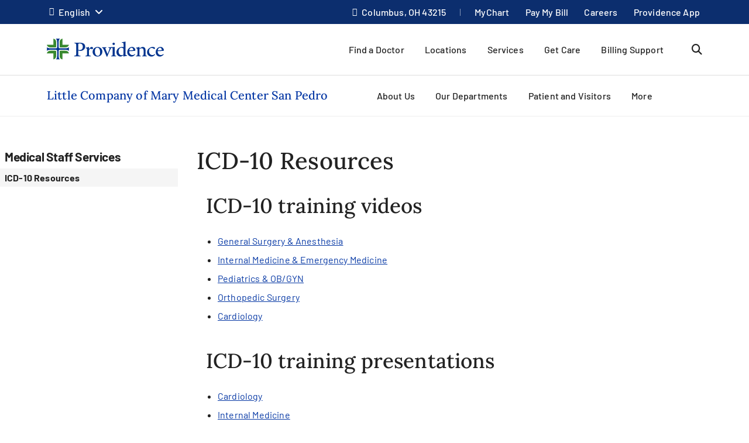

--- FILE ---
content_type: text/html; charset=utf-8
request_url: https://www.providence.org/locations/socal/plcm-san-pedro/medical-staff-services/icd-10-resources
body_size: 46673
content:
<!DOCTYPE html><html class="no-js no-ios-os no-android-os layout-content-page layout-content-page--left-nav---regional-top-nav" lang="en"><head>
    
    <meta name="viewport" content="width=device-width, initial-scale=1">
        





    

    <link rel="alternate" href="https://es.providence.org/locations/socal/plcm-san-pedro/medical-staff-services/icd-10-resources" hreflang="es"><link rel="preconnect dns-prefetch" href="https://tags.tiqcdn.com" crossorigin=""><link rel="preconnect dns-prefetch" href="https://cdn.providence.org" crossorigin=""><link rel="preload" as="fetch" href="https://cdn.providence.org/asset/ztr6Yn7VLWb1IPQ2wKY2Cg10/foundation/asset-optimization/bundles/js/2/0-1/15/25/74/557/bundle-v2--1152574557-js-min/js?updated=134114850370000000" crossorigin=""><link rel="preload" as="font" href="https://fonts.gstatic.com/s/barlow/v12/7cHqv4kjgoGqM7E3t-4s51os.woff2" crossorigin="" type="font/woff2"><link rel="preload" as="font" href="https://fonts.gstatic.com/s/barlow/v12/7cHqv4kjgoGqM7E30-8s51os.woff2" crossorigin="" type="font/woff2"><link rel="preload" as="font" href="https://fonts.gstatic.com/s/barlow/v12/7cHqv4kjgoGqM7E3_-gs51os.woff2" crossorigin="" type="font/woff2"><link rel="preload" as="font" href="https://fonts.gstatic.com/s/barlow/v12/7cHpv4kjgoGqM7E_DMs5.woff2" crossorigin="" type="font/woff2"><link rel="preload" href="https://fonts.gstatic.com/s/lora/v16/0QI6MX1D_JOuGQbT0gvTJPa787wsuxJBkq0.woff2" as="font" type="font/woff2" crossorigin=""><link rel="preload" href="https://fonts.gstatic.com/s/montserrat/v15/JTURjIg1_i6t8kCHKm45_dJE3gnD_g.woff2" as="font" type="font/woff2" crossorigin=""><link rel="preload" href="https://fonts.gstatic.com/s/montserrat/v15/JTURjIg1_i6t8kCHKm45_bZF3gnD_g.woff2" as="font" type="font/woff2" crossorigin=""><link rel="preload" href="https://fonts.gstatic.com/s/montserrat/v15/JTURjIg1_i6t8kCHKm45_ZpC3gnD_g.woff2" as="font" type="font/woff2" crossorigin=""><link rel="preload" href="https://fonts.gstatic.com/s/montserrat/v15/JTUSjIg1_i6t8kCHKm459Wlhyw.woff2" as="font" type="font/woff2" crossorigin=""><link rel="preload" href="https://cdn.providence.org/asset/3m2wXtNI2qLOOjfKE631Eg10/Themes/psjh/SoCal/socal/fonts/icons/OneSite-woff2/woff2?1669143634441" as="font" type="font/woff2" crossorigin=""><link rel="preload" as="image" href="https://cdn.providence.org/asset/GtV28qX0x6P0DfEBf7sJ7w10/project/psjh/providence/socal/images/logos/providence-logo-svg/svg?h=38&amp;iar=0&amp;w=200&amp;rev=3f439a997f8142a3906a5e99e27a8b4b&amp;hash=116C8657600BE12BB61DC2895EF69434"><link rel="preload" as="script" href="https://66rc0hx2cf.kameleoon.eu/engine.js"><link rel="prefetch" as="image" href="https://cdn.providence.org/asset/UZutB5wofRN/NT+ilpQbLA10/project/psjh/providence/socal/images/logos/social/youtube/png?h=72&amp;iar=0&amp;w=104&amp;rev=976d900154cc4d2182f0b8a0af3840ed&amp;hash=56E6BC243E9BFD7F8DB6E77BDF53E7C4"><link rel="prefetch" as="image" href="https://cdn.providence.org/asset/gxJ4bwfDVmBPooAusskQBQ10/project/psjh/providence/socal/images/logos/social/instagram/png?h=85&amp;iar=0&amp;w=85&amp;rev=de36fc3795e346e2ac725cb2510b9fdd&amp;hash=41B1EC174E569D8275F4BCF36815F684"><link rel="prefetch" as="image" href="https://cdn.providence.org/asset/s78WrKhvV9831CnV0cgqbg10/project/psjh/providence/socal/images/logos/social/linkedin/png?h=84&amp;iar=0&amp;w=84&amp;rev=b90c32b4984e4b7aa0a70596eb768064&amp;hash=D77B95354565D2C60E90F46C6C728625"><link rel="prefetch" as="image" href="https://cdn.providence.org/asset/jC+nPJqgp9L5r54ckvqWhg10/project/psjh/providence/socal/images/logos/social/twitter/png?h=89&amp;iar=0&amp;w=96&amp;rev=2d873c9c43534c2faf03b599a56adc06&amp;hash=6C2680FFA8B2C72A609D5E918A498A4C"><link rel="prefetch" as="image" href="https://cdn.providence.org/asset/geMdKaGYXwdaQZRA2kGjaA10/project/psjh/providence/socal/images/logos/social/facebook/png?h=93&amp;iar=0&amp;w=94&amp;rev=0edb52fb3885401e9f0031989ece93a6&amp;hash=FA1098F26C9A6E1EAD0AF0DFB2849539">
    
        <script>document.documentElement.className = document.documentElement.className.replace('no-js', '')</script>
    <script>dig = window.dig || { refs: [] };</script>
<script>dig.refs={"algolia.css":"https://cdn.providence.org/asset/Qy5Q6iOwXVScNDde4c+oEQ10/themes/psjh/socal/socal/assets/styles/components/algolia/algolia-min/css?updated=133807744730000000","algolia-dependencies.js":"https://cdn.providence.org/asset/UM+2n4rKb36D+m5OFWKAjA10/themes/psjh/socal/socal/assets/scripts/modules/algolia/algolia-dependencies-min/js?updated=133746364180000000","algolia-search-page.js":"https://cdn.providence.org/asset/DGdIwCC08YtFMw9KUmSOKQ10/themes/psjh/socal/socal/assets/scripts/modules/algolia/algolia-search-page-min/js?updated=134079039810000000","jquery-typeahead.js":"https://cdn.providence.org/asset/x1aikDT6tXV8F6ezYQmU8w10/themes/psjh/socal/socal/assets/scripts/modules/jquery/jquery-typeahead-min/js?updated=133746364060000000","geolocation-modal.js":"https://cdn.providence.org/asset/+qRZad718+UMZwaQztJ9IQ10/themes/psjh/socal/socal/assets/scripts/modules/geolocation/geolocation-modal-min/js?updated=133746364120000000","google-maps-autocomplete.js":"https://cdn.providence.org/asset/EHtAkSlgFSfqS9+sBiPgrg10/themes/psjh/socal/socal/assets/scripts/modules/google/google-maps-autocomplete-min/js?updated=133746364180000000","continue-session.css":"https://cdn.providence.org/asset/WqPjbuzreinoq/rIfpHTRA10/themes/psjh/socal/socal/assets/styles/components/continue-session/continue-session-min/css?updated=133807744950000000","bootstrap-modal.css":"https://cdn.providence.org/asset/cp7nzO6QXEVp1o5b4bIB6Q10/themes/psjh/socal/socal/assets/styles/components/bootstrap/bootstrap-modal-min/css?updated=133807744990000000","bootstrap-modal.js":"https://cdn.providence.org/asset/Z1rmaujwieLyFeF4j7Z5Dg10/themes/psjh/socal/socal/assets/scripts/modules/bootstrap/bootstrap-modal-min/js?updated=133746364020000000"}</script>    <script>
        dig.config = {
            page: {
                id: "{7A2D6646-FA7E-44C9-B24C-EA03E47F8E43}"
            },
            algolia:{
                orch:"https://dig-weborch.provinnovate.com/v1/providers/",
                index:{
                    prefix:"",
                    providers:"os_prod_Providers_Index",
                    locations:"os_prod_Locations_Index",
                    services:"os_prod_Services_Index",
                    pages:"os_prod_Pages_Index",
                    blogs:"os_prod_Blogs_Index",
                    suggestions:"os_prod_Suggestions_Index"
                }
            },
            insights:{
                instrumentationKey:"37185dc7-4818-4605-949b-92d804f4cc65"
            },
            google:{
                apiKey:"AIzaSyBEJHAMP3qXkXQFFAFsb-0uTKKanPJ9fwI"
            },
            cdn:{
                url:'https://cdn.providence.org',
                allowed: ['www.providence.org', 'coronavirus.providence.org', 'express.care', 'content.cdntwrk.com', 'cdn-images.kyruus.com', 'kyruus-app-static.kyruus.com', 'cdn.providence.org', 'www.swedish.org', 'https://cdn.providence.org'],
                hashes: ['1896737512', '1278532287', '546468751', '1900970588', '372173797', '1368669342', '94765706', '1226973872', '232402082']
            }
        };
        dig.user = {
            rvToken: "gHbfx3DkzklB4uW1d6T9n0jW1PXxcQchmgfBeP9n1GNrFMuQFItCPgjUrDrd2Xx10qu6bbZxxlzvmg8ayU3RZpqHol90qghPBLkZ2JnHEjc1:nmd5ZvRIWCCAZK7W5gYHQvbpCONLWvI-rZY16ock7aNkPDlrEPsO67g4x-hKTsmziYgju4ARgKY4xPBPtxdVoC46ZUX5tyoIMkUkYC0lTB81",
            cookieConsent: {
                essential: true,
                performance: true,
                functional: true,
                targeting: true,
                social: true
            },
            location: {
                internal: false,
                sessionId: null,
            
                lat: 39.9625,
                lon: -83.0061,
                city: "Columbus",
                state:"OH",
                region:"OH",
                regions:[],
                postal:"43215",
                formatted:"Columbus, OH 43215"
            
            }
        };
        dig.debug = function () { debugger; }; 
        
        dig.page = { id: '{7A2D6646-FA7E-44C9-B24C-EA03E47F8E43}' };
        dig.isEdit =false;
    </script>
<script>dig.user.experiments = {"developer":{"319793":-1,"334883":-1,"348980":-1,"349417":-1,"353469":-1,"355378":-1,"355379":-1,"355623":-1,"356099":-1},"classic":{"344494":-1,"344496":-1}}</script><script id="_A43262252DE84EEDBF41CE0171B929E3">!function e(n,t,r){function o(d,u){if(!t[d]){if(!n[d]){var s="function"==typeof require&&require;if(!u&&s)return s(d,!0);if(i)return i(d,!0);var c=new Error("Cannot find module '"+d+"'");throw c.code="MODULE_NOT_FOUND",c}var l=t[d]={exports:{}};n[d][0].call(l.exports,(function(e){return o(n[d][1][e]||e)}),l,l.exports,e,n,t,r)}return t[d].exports}for(var i="function"==typeof require&&require,d=0;d<r.length;d++)o(r[d]);return o}({1:[function(e,n,t){"use strict";dig.scripts={};const r=/^(dig\.scripts\['_[0-F]{32}'])\(\)$/;dig.inject=function(e,n,t){const o=r.exec(n);o&&o[1]&&(n=o[1]+".call(window)");var i=document.createTextNode(n),d=document.createElement(e);if(d.appendChild(i),t)for(var u in t)d.setAttribute(u,t[u]);var s=[],c=window.onerror;return window.onerror=function(){s.push(arguments),c&&c.apply(this,arguments)},document.head.appendChild(d),window.onerror=c,{element:d,success:0===s.length,error:s.join("\n")||null}}},{}],2:[function(e,n,t){"use strict";var r=e(7),o=!([].find&&window.fetch&&window.Symbol&&window.Promise&&window.IntersectionObserver&&new RegExp(r.evergreenUserAgentRegExp,"ig").test(navigator.userAgent)),i=!!navigator.userAgent.match(/Android/i),d=!!navigator.userAgent.match(/iPhone|iPad|iPod/i);dig.user.browser={evergreen:!o},dig.user.device={android:i,iOS:d,mobile:i||d};var u=!1;try{var s=Object.defineProperty({},"passive",{get:function(){u=!0}});window.addEventListener("testPassive",null,s),window.removeEventListener("testPassive",null,s)}catch(e){}if(u){function c(e){return function(n,t,r){return!n||-1===n.indexOf("wheel")&&-1===n.indexOf("touch")||(console.warn("ensurePassiveEventListener",n,r),null==r?(r=arguments[2]={},arguments.length=3):"boolean"!=typeof r&&"number"!=typeof r||(r=arguments[2]={capture:!!r}),"boolean"!=typeof r.passive&&(r.passive=!0)),e.apply(this,arguments)}}Element.prototype.addEventListener=c(Element.prototype.addEventListener),document.addEventListener=c(document.addEventListener)}dig.polyfill=function(){if(o){var e=new XMLHttpRequest;e.open("GET","https://cdnjs.cloudflare.com/polyfill/v3/polyfill.min.js?version=3.52.1&features=default%2CArray.prototype.find%2CArray.prototype.some%2CSymbol%2Cfetch%2CIntersectionObserver%2CMutationObserver%2Cconsole.trace%2Cconsole.warn%2Cconsole.error%2Cperformance.now%2Cnavigator.sendBeacon",!1),e.send(null),200===e.status&&e.responseText&&dig.inject("script",e.responseText,null,null)}}},{7:7}],3:[function(e,n,t){"use strict";function r(e,n){return function(t,r){const o=e(t,r,n);if(1!=o.length)throw new Error(`Expected only one element to match '${t}' in existing DOM but found ${o.length}.`);return o[0]}}const o=document.createElement("div");dig.queryAll=(e,n)=>Array.from("<"===e[0]?(o.innerHTML=e,o.childNodes):(n||document).querySelectorAll(e)),dig.query=(e,n)=>"<"===e[0]?(o.innerHTML=e,o.childNodes[0]):(n||document).querySelector(e),dig.queryOne=r(dig.queryAll),dig.xQueryAll=function(e,n,t){const r=document.evaluate(e,n||document,null,XPathResult.ORDERED_NODE_ITERATOR_TYPE,null),o=[];void 0===t&&(t=Number.POSITIVE_INFINITY);try{let e=r.iterateNext();for(;e&&t-- >0;)o.push(e),e=r.iterateNext()}catch(e){console.error(e)}return o},dig.xQuery=(e,n)=>dig.xQueryAll(e,n,1)[0],dig.xQueryOne=r(dig.xQueryAll,2),dig.frag=e=>{const n=document.createDocumentFragment();return e.forEach(e=>n.appendChild(e)),n}},{}],4:[function(e,n,t){"use strict";dig.refs=dig.refs||{},dig.ref=function(e,n){if(void 0===n)return dig.refs[e]||e;dig.refs[e]=n}},{}],5:[function(e,n,t){"use strict";function r(){}dig.info=r,dig.warn=r,dig.error=r},{}],6:[function(e,n,t){"use strict";e(3),e(4),e(1),e(2),e(5),(window.dig=window.dig||{}).modules={}},{1:1,2:2,3:3,4:4,5:5}],7:[function(e,n,t){"use strict";n.exports={evergreenUserAgentRegExp:"(Edge\\/(98(?:\\.0)?|98(?:\\.([1-9]|\\d{2,}))?|(99|\\d{3,})(?:\\.\\d+)?))|((Chromium|Chrome)\\/(97\\.0|97\\.([1-9]|\\d{2,})|(9[8-9]|\\d{3,})\\.\\d+)(?:\\.\\d+)?)|(Firefox\\/(96\\.0|96\\.([1-9]|\\d{2,})|(9[7-9]|\\d{3,})\\.\\d+)\\.\\d+)|(Firefox\\/(96\\.0|96\\.([1-9]|\\d{2,})|(9[7-9]|\\d{3,})\\.\\d+)(pre|[ab]\\d+[a-z]*)?)"}},{}],8:[function(e,n,t){"use strict";e(6)},{6:6}]},{},[8])</script>    <script>dig.polyfill()</script>
<script id="_54CB2ECC3F6349B1A1F713733656FB8A">!function e(t,n,o){function r(d,c){if(!n[d]){if(!t[d]){var s="function"==typeof require&&require;if(!c&&s)return s(d,!0);if(i)return i(d,!0);var a=new Error("Cannot find module '"+d+"'");throw a.code="MODULE_NOT_FOUND",a}var u=n[d]={exports:{}};t[d][0].call(u.exports,(function(e){return r(t[d][1][e]||e)}),u,u.exports,e,t,n,o)}return n[d].exports}for(var i="function"==typeof require&&require,d=0;d<o.length;d++)r(o[d]);return r}({1:[function(e,t,n){t.exports={useViewportsGlobal:!1,breakpoints:{"2xs":0,xs:360,sm:576,md:768,lg:992,xl:1200,"2xl":1440}}},{}],2:[function(e,t,n){"use strict";t.exports=function(e){return e&&e.__esModule?e:{default:e}}},{}],3:[function(e,t,n){"use strict";function o(e){return d?-1===e.indexOf(c)?-1===e.indexOf(i)?e:"https://"+location.host+e.substring(i.length):e=e.replace(d,(function(e,t,n,o){if("1"===t){const e=o.split("?",2),t=e[0].split("/"),n=t.length-1;o=t.slice(0,n).join("/")+"."+t[n],2===e.length&&(o+="?"+e[1])}let i;switch(n){case"0":i=location.host,o="/-/media"+o;break;case"1":i=location.host;break;default:if(i=r.allowed[s.indexOf(n.slice(0,-1))],void 0===i)return e}return"https://"+i+o})):e}dig.cdn=dig.cdn||{};const r=dig.config.cdn;let i=r.url,d=null,c=null;const s=r.hashes.map(e=>e.slice(0,-1));i&&(i=i.replace(/\/$/,""),c=i+"/asset/",d=new RegExp(dig.regex.escape(c)+".{22}(\\d)(\\d+)([^ ]*)","gi")),dig.cdn.revert=o,dig.cdn.events={onError:function(e){var t;if(e.src)t="src";else{if(!e.href)return void console.warn(e.tagName+" is not supported.");t="href"}if(0===e[t].indexOf(i)){const n=e.cloneNode(!0);let r=n[t]!==(n[t]=o(n[t]));n.srcset&&(r|=n.srcset!==(n.srcset=o(n.srcset))),r&&e.parentElement.replaceChild(n,e)}}}},{}],4:[function(e,t,n){"use strict";var o=e(11);dig.cookie={get:o.get,set:o.set,remove:o.remove}},{11:11}],5:[function(e,t,n){"use strict";function o(e){var t=[];switch(!0){case e>=s["2xl"]:t.push("2xl");case e>=s.xl:t.push("xl");case e>=s.lg:t.push("lg");case e>=s.md:t.push("md");case e>=s.sm:t.push("sm");case e>=s.xs:t.push("xs");default:t.push("2xs")}return t}function r(e){return o(void 0===e?a.clientWidth:e)[0]}function i(e,t){return"viewport-"+e+(t||"")}function d(e){p.viewport!==e&&(!window.dispatchEvent(new CustomEvent("beforeresize",{cancelable:!0}))||(function(e){p.viewport!==e&&(document.body.className=document.body.className.replace(new RegExp("(?:^|\\s)viewport-(?:"+u.join("|")+")(?:-up|-down)?(?!\\S)","g"),"").trim()+" "+[].concat(function(e){const t=u.indexOf(e);return u.slice(0,t+1)}(e).map(e=>i(e,"-up")),i(e),function(e){const t=u.indexOf(e);return u.slice(t)}(e).map(e=>i(e,"-down"))).join(" "),p.viewport=e)}(e),window.dispatchEvent(new CustomEvent("afterresize"))))}var c=e(2)(e(1));const s={};for(let e in c.default.breakpoints)s[e]=parseInt(c.default.breakpoints[e],10);const a=document.documentElement,u=o(s["2xl"]).reverse();var l=(location.search.match(/viewport=([^&]+)/)||[])[1];let f=function(){d(l||r())};const p={breakpoints:s,viewport:null,reset:f,getWidth:function(){return document.body.clientWidth},getViewport:r,setViewport:d};dig.display=p,l||window.addEventListener("resize",f),dig.ready(f)},{1:1,2:2}],6:[function(e,t,n){"use strict";function o(e){return Array.from(e.children).filter(e=>e.classList.contains("dex-loader"))[0]}const r=dig.query('<div class="dex-loader"><div class="dex-loader__spinner-wrapper"><div class="dex-loader__spinner"></div></div></div>'),i=dig.loader={show:function(e,t){let n=o(e=e||document.body);if(n?n.dexLoaderDepth++:(n=r.cloneNode(!0),e.appendChild(n),n.dexLoaderDepth=1),1!==n.dexLoaderDepth||n.classList.contains("fadeIn")||void 0!==n.dexTimeout)return;const i=e.dataset.loaderInitialMessage,d=e.dataset.loaderDelayedMessage,c=e.dataset.loaderDelay;if(i&&(n.dataset.message=i),c>0&&d&&setTimeout((function(){n.dataset.message=d}),1e3*c),t)return n.classList.add("fadeIn"),void n.classList.add("fadedIn");n.dexTimeout=setTimeout(()=>{n.dexLoaderDepth>0&&n.classList.add("fadeIn"),n.dexTimeout=void 0},10)},hide:function(e,t){let n=o(e=e||document.body);if(n)return t?(n.classList.remove("fadeIn"),n.classList.remove("fadedIn"),void e.removeChild(n)):void(n.dexLoaderDepth<=0||0==--n.dexLoaderDepth&&setTimeout(()=>{n.dexLoaderDepth<=0&&(n.classList.remove("fadeIn"),n.classList.remove("fadedIn"),setTimeout(()=>{n.dexLoaderDepth<=0&&n.parentElement&&e.removeChild(n)},200))},1e3))},wait:function(e,t){const n=Promise.resolve().then((function(){return i.show(t),e.then(e=>(i.hide(t),e),e=>{throw i.hide(t),e})}));return n.attachTo=function(e){return e&&(t=e),n},n}}},{}],7:[function(e,t,n){"use strict";dig.observe=function(e,t,n,o){return"function"!=typeof t&&(n=arguments[1],o=arguments[2],t=void 0),new Promise((function(r,i){const d=new IntersectionObserver((function(n){n.forEach((function(n){n.isIntersecting&&(r(n.target),t&&!1===t(n.target)||d.unobserve(e))}))}),{root:null,rootMargin:n,threshold:o});d.observe(e)}))}},{}],8:[function(e,t,n){"use strict";function o(){let e;for(;e=s.shift();)try{h.apply(dig,e)}catch(e){console.error(e)}}function r(e,t){function n(){clearTimeout(r),i||(i=!0,0==--f&&l&&o())}f++;let r,i=!1;return t||(r=setTimeout(n,1e4)),e.then(n,n)}function i(){const e=window.Sitecore&&window.Sitecore.WebEditSettings.editing;let t=dig.ready.defer;h=function(t,n,o){if(arguments.length)if(f>0)s.push(p(arguments));else if(n||e&&void 0===n)o?setTimeout.apply(window,[t,0].concat(a)):window.setTimeout(t,0,dig.queryAll,dig.query);else try{o?t.apply(window,a):t(dig.queryAll,dig.query)}catch(e){console.error(e)}},h.queue=s,h.defer=t,h.hold=r,o(),window.jQuery&&jQuery.holdReady(!1),dig.ready=h,a=void 0}function d(){return l||(("complete"===document.readyState||"loading"!==document.readyState&&!document.documentElement.doScroll)&&(l=!0),l)}function c(e){try{throw new Error("stack test")}catch(e){if(e.stack){let t=e.stack.toLowerCase();return-1===t.indexOf("utag")&&-1===t.indexOf("kameleoon")&&-1===t.indexOf("jquery")&&-1!==e.stack.split("\n").pop().indexOf(location.hostname)}}return e}const s=[];let a,u,l=!1,f=0;const p=e=>Array.prototype.slice.call(e,0);let h;const g=document.addEventListener;d()||g.call(document,"DOMContentLoaded",(function(){l=!0})),dig.ready=function(){const e=p(arguments);if(!e.length&&!window.__holdDigReady){let e=dig.ready.defer;return dig.ready=function(){s.push(p(arguments))},dig.ready.defer=e,dig.ready.queue=s,dig.ready.hold=r,void(d()?i():g.call(document,"DOMContentLoaded",i))}s.push(e)},dig.ready.queue=s,dig.ready.defer=!0,dig.ready.hold=r,document.addEventListener=function(e,t){if("DOMContentLoaded"===e){a=p(arguments);var n=dig.ready.defer&&c(!0);if(n)return console.trace("Deferring event 'DOMContentLoaded'"),void dig.ready(t,!0,!0)}g.apply(this,arguments)},dig.ready((function(){console.trace("doc loaded"),document.addEventListener=function(e,t){if("DOMContentLoaded"===e&&d())return console.trace("Firing DOMContentLoaded handler late assignment."),void setTimeout.apply(window,[t,0].concat(a));g.apply(this,arguments)}}),0);const m=[],v=window.addEventListener;window.addEventListener=function(e,t){if("load"===e){var n=dig.ready.defer&&c(!0);if(n)return console.trace("Deferring event 'load'"),void m.push(t)}return v.apply(this,arguments)},v.call(window,"load",(function(){console.trace("win loaded"),u=p(arguments),dig.ready((function(){window.addEventListener=function(e,t){return"load"===e?(console.trace("Firing load handler late assignment."),void setTimeout.apply(window,[t,0].concat(u))):v.apply(this,arguments)},m.forEach((function(e){setTimeout.apply(window,[e,0].concat(u))}))}))}))},{}],9:[function(e,t,n){"use strict";const o=/[\-\[\]\/\{\}\(\)\*\+\?\.\\\^\$\|]/g;dig.regex={escape:function(e){return e.replace(o,"\\$&")}}},{}],10:[function(e,t,n){"use strict";function o(e,t,n){return e?"force-cache":t?"reload":n?"no-store":"no-cache"}function r(e,t,n,r,i){e=Array.isArray(e)?e:[e],t=void 0===t||(Array.isArray(t)?t.map(e=>void 0===e||!!e):[!!t]),n=void 0===n||(Array.isArray(n)?n.map(e=>void 0===e||!!e):[!!n]),i=void 0===i||(Array.isArray(i)?i.map(e=>void 0===e||!!e):[!!i]);var a=(e,t)=>t(),u=null,l=Promise.all(e.map((function(e,r){function s(){return e!==(e=dig.cdn.revert(e))?window.fetch(e,l).then(e=>{if(e.ok)return e;throw new Error("Something went wrong")}).then(f,p):p()}var a=void 0===t[r]||t[r],u=void 0===n[r]||n[r];if(a){const t=c[e];if(t)return t}const l={cache:o(a,u,!0)},f=function(t){return Promise.all([t.clone().text(),t.blob()]).then((function(t){const n=t[0],o=t[1];return{success:!0,text:n,type:function(e,t){var n=e.split("?")[0].split("."),o=n[n.length-1].toLowerCase();if("js"===o)return"script";if("css"===o)return"style";var r=d.find(e=>e[0].test(t));return r&&r[1]}(e,o.type),url:e,reuse:i}}),(function(){return{success:!0,text:null,type:null,url:e,reuse:i}}))},p=function(){return{success:!1,text:null,type:null,url:e,reuse:i}},h=window.fetch(e,l).then((function(e){return e.ok?f(e):s()}),s);return c[e]=h,h}))).then((function(e){return Promise.all(e.map((function(e){return r?{then:function(t){return new Promise(n=>{a(e,(function(){t(e),n(e)}))})}}:null===e.type?{then:function(e){return e(!1),!1}}:{then:function(t){return new Promise(n=>{a(e,(function(){const o=s[e.url]||(s[e.url]=[]);e.reuse&&0!==o.length||o.push(dig.inject(e.type,e.text));const r=o[o.length-1];r.__dexRequireID=e.url,t(r),n(r)}))})}}})))})).then((function(e){return u=e,e.every((function(e){return e&&e.success}))?Promise.resolve():Promise.reject()}));return l.when=function(e){return a=e,l},l.destroy=function(){u&&(u.forEach((function(e){if(e.__dexRequireID){const t=s[e.__dexRequireID],n=t?t.indexOf(e):-1;-1!==n&&t.splice(n,1)}e.target.parentNode.removeChild(e.target)})),u=null)},l}function i(...e){return r(e.map(e=>dig.ref(e)),void 0,void 0)}const d=[[/text\/css/,"style"],[/(application|text)\/(x-)?(ecma|java|j|live)script/,"script"]],c={},s={};dig.require=i,dig.requireRaw=function(...e){return r(e.map(e=>dig.ref(e)),void 0,void 0,!0,!1)},dig.prefetch=function(...e){var t;return function(){return t||(t=i(...e)),t}}},{}],11:[function(e,t,n){"use strict";function o(e,t,n,o){let r="".concat(e,"=").concat(encodeURIComponent(t));if(n&&(r+=";expires=".concat(n.toUTCString())),!o){const e=location.hostname.split(".").slice(-2).join(".");r+=";domain=".concat(e)}return document.cookie=r,t}Object.defineProperty(n,"__esModule",{value:!0}),n.get=function(e){return(document.cookie.split(";").map(e=>e.trim().split("=")).find(t=>t[0]===e)||[])[1]||null},n.set=o,n.remove=function(e){const t=new Date;t.setDate(t.getDate()-1),o(e,"",t),o(e,"",t,!0)}},{}],12:[function(e,t,n){"use strict";e(8),e(9),e(10),e(5),e(7),e(3),e(4),e(6),dig.preload=function(e){console.warn("dig.preload is deprecated"),e(dig.queryAll,dig.query)}},{10:10,3:3,4:4,5:5,6:6,7:7,8:8,9:9}],13:[function(e,t,n){"use strict";e(12)},{12:12}]},{},[13])</script>            <script>
                (function (xhr) {
                    xhr.open('POST', 'https://dev-ping.provhealth.org/api/SiteIpTracking/SendBeaconRequest?token=776f6e4b546e56494577523742466e6c556f473769513d3d,-558436563', true);
                    xhr.setRequestHeader('Content-Type', 'text/plain');
                    xhr.send();
                })(new XMLHttpRequest());
            </script>
        <script>dig.warn('Tracker is not active');</script>
<script id="_80ADC78105CE4E3AA00422B7BA1D9015">dig.require("https://cdn.providence.org/asset/ztr6Yn7VLWb1IPQ2wKY2Cg10/foundation/asset-optimization/bundles/js/2/0-1/15/25/74/557/bundle-v2--1152574557-js-min/js?updated=134114850370000000")</script>
    
    <style id="_883F0E6FDC20452589A505AEF127693C">a,abbr,acronym,address,applet,big,blockquote,body,caption,cite,code,dd,del,dfn,div,dl,dt,fieldset,font,form,h1,h2,h3,h4,h5,h6,html,iframe,img,ins,kbd,label,legend,li,object,ol,p,pre,q,s,samp,small,span,strike,strong,sub,sup,table,tbody,td,tfoot,th,thead,tr,tt,ul,var{margin:0;padding:0;border:0;outline:0;font-weight:inherit;font-style:inherit;font-size:100%;font-family:inherit;vertical-align:initial}html{height:100%}em{margin:0;padding:0;border:0;font-weight:inherit;font-size:100%;font-family:inherit;vertical-align:initial}:focus,em{outline:0}body{line-height:1;color:#000;background:#fff;font-family:Arial,Helvetica,sans-serif;font-size:12px;height:100%}ol,ul{list-style:none}table{border-collapse:initial;border-spacing:0}caption,td,th{text-align:left;font-weight:400}blockquote:after,blockquote:before,q:after,q:before{content:""}blockquote,q{quotes:"" ""}sub{vertical-align:sub}sub,sup{font-size:.9em}sup{vertical-align:super}@font-face{font-family:Lora;font-style:normal;font-weight:500;font-display:swap;src:url(https://fonts.gstatic.com/s/lora/v16/0QI6MX1D_JOuGQbT0gvTJPa787wsuxJBkq0.woff2) format("woff2");unicode-range:u+00??,u+0131,u+0152-0153,u+02bb-02bc,u+02c6,u+02da,u+02dc,u+2000-206f,u+2074,u+20ac,u+2122,u+2191,u+2193,u+2212,u+2215,u+feff,u+fffd}@font-face{font-family:Montserrat;font-style:normal;font-weight:400;font-display:swap;src:url(https://fonts.gstatic.com/s/montserrat/v15/JTUSjIg1_i6t8kCHKm459Wlhyw.woff2) format("woff2");unicode-range:u+00??,u+0131,u+0152-0153,u+02bb-02bc,u+02c6,u+02da,u+02dc,u+2000-206f,u+2074,u+20ac,u+2122,u+2191,u+2193,u+2212,u+2215,u+feff,u+fffd}@font-face{font-family:Montserrat;font-style:normal;font-weight:500;font-display:swap;src:url(https://fonts.gstatic.com/s/montserrat/v15/JTURjIg1_i6t8kCHKm45_ZpC3gnD_g.woff2) format("woff2");unicode-range:u+00??,u+0131,u+0152-0153,u+02bb-02bc,u+02c6,u+02da,u+02dc,u+2000-206f,u+2074,u+20ac,u+2122,u+2191,u+2193,u+2212,u+2215,u+feff,u+fffd}@font-face{font-family:Montserrat;font-style:normal;font-weight:600;font-display:swap;src:url(https://fonts.gstatic.com/s/montserrat/v15/JTURjIg1_i6t8kCHKm45_bZF3gnD_g.woff2) format("woff2");unicode-range:u+00??,u+0131,u+0152-0153,u+02bb-02bc,u+02c6,u+02da,u+02dc,u+2000-206f,u+2074,u+20ac,u+2122,u+2191,u+2193,u+2212,u+2215,u+feff,u+fffd}@font-face{font-family:Montserrat;font-style:normal;font-weight:700;font-display:swap;src:url(https://fonts.gstatic.com/s/montserrat/v15/JTURjIg1_i6t8kCHKm45_dJE3gnD_g.woff2) format("woff2");unicode-range:u+00??,u+0131,u+0152-0153,u+02bb-02bc,u+02c6,u+02da,u+02dc,u+2000-206f,u+2074,u+20ac,u+2122,u+2191,u+2193,u+2212,u+2215,u+feff,u+fffd}@font-face{font-family:Barlow;font-style:normal;font-weight:400;font-display:swap;src:url(https://fonts.gstatic.com/s/barlow/v12/7cHpv4kjgoGqM7E_DMs5.woff2) format("woff2");unicode-range:u+00??,u+0131,u+0152-0153,u+02bb-02bc,u+02c6,u+02da,u+02dc,u+2000-206f,u+2074,u+20ac,u+2122,u+2191,u+2193,u+2212,u+2215,u+feff,u+fffd}@font-face{font-family:Barlow;font-style:normal;font-weight:500;font-display:swap;src:url(https://fonts.gstatic.com/s/barlow/v12/7cHqv4kjgoGqM7E3_-gs51os.woff2) format("woff2");unicode-range:u+00??,u+0131,u+0152-0153,u+02bb-02bc,u+02c6,u+02da,u+02dc,u+2000-206f,u+2074,u+20ac,u+2122,u+2191,u+2193,u+2212,u+2215,u+feff,u+fffd}@font-face{font-family:Barlow;font-style:normal;font-weight:600;font-display:swap;src:url(https://fonts.gstatic.com/s/barlow/v12/7cHqv4kjgoGqM7E30-8s51os.woff2) format("woff2");unicode-range:u+00??,u+0131,u+0152-0153,u+02bb-02bc,u+02c6,u+02da,u+02dc,u+2000-206f,u+2074,u+20ac,u+2122,u+2191,u+2193,u+2212,u+2215,u+feff,u+fffd}@font-face{font-family:Barlow;font-style:normal;font-weight:700;font-display:swap;src:url(https://fonts.gstatic.com/s/barlow/v12/7cHqv4kjgoGqM7E3t-4s51os.woff2) format("woff2");unicode-range:u+00??,u+0131,u+0152-0153,u+02bb-02bc,u+02c6,u+02da,u+02dc,u+2000-206f,u+2074,u+20ac,u+2122,u+2191,u+2193,u+2212,u+2215,u+feff,u+fffd}@font-face{font-family:OneSite;src:url(https://cdn.providence.org/asset/0A8duSx+3OqUDnjZtzNT+g10/Themes/psjh/SoCal/socal/fonts/icons/OneSite-eot/eot?1669143634441);src:url(https://cdn.providence.org/asset/0A8duSx+3OqUDnjZtzNT+g10/Themes/psjh/SoCal/socal/fonts/icons/OneSite-eot/eot?1669143634441) format("eot"),url(https://cdn.providence.org/asset/3m2wXtNI2qLOOjfKE631Eg10/Themes/psjh/SoCal/socal/fonts/icons/OneSite-woff2/woff2?1669143634441) format("woff2"),url(https://cdn.providence.org/asset/8Je1CVGj+uHnqEButwkrXA10/Themes/psjh/SoCal/socal/fonts/icons/OneSite-woff/woff?1669143634441) format("woff"),url(https://cdn.providence.org/asset/j6+hTPCQ+oijDOON5gSaDQ10/Themes/psjh/SoCal/socal/fonts/icons/OneSite-ttf/ttf?1669143634441) format("truetype"),url(https://cdn.providence.org/asset/+qWmZCiz1V9CnDei3PXrMQ10/Themes/psjh/SoCal/socal/fonts/icons/OneSite-svg/svg?1669143634441) format("svg");font-display:block}[class*=" dig-icon-"]:before,[class^=dig-icon-]:before{font-family:OneSite;-webkit-font-smoothing:antialiased;-moz-osx-font-smoothing:grayscale;font-style:normal;font-variant:normal;font-weight:400;text-decoration:none;text-transform:none;font-size:24px;line-height:1em}.dig-icon-arrow-right:before{content:"\E001"}.dig-icon-carousel-arrow-two-tone:before{content:"\E002"}.dig-icon-carousel-arrow:before{content:"\E003"}.dig-icon-checkmark:before{content:"\E004"}.dig-icon-globe:before{content:"\E005"}.dig-icon-house:before{content:"\E006"}.dig-icon-info-circle:before{content:"\E007"}.dig-icon-map-pin:before{content:"\E008"}.dig-icon-marker:before{content:"\E009"}.dig-icon-minus:before{content:"\E00A"}.dig-icon-my-location:before{content:"\E00B"}.dig-icon-phone:before{content:"\E00C"}.dig-icon-plus:before{content:"\E00D"}.dig-icon-rating-outline-heart:before{content:"\E00E"}.dig-icon-search:before{content:"\E00F"}.dig-icon-my-location{padding-top:16px;color:#0537a4}.dig-icon-my-location:before{vertical-align:sub;margin-right:8px}.dig-icon-my-location a:active,.dig-icon-my-location a:hover{color:#0537a4!important}.fa,.fa-brands,.fa-classic,.fa-duotone,.fa-light,.fa-regular,.fa-sharp,.fa-sharp-solid,.fa-solid,.fa-thin,.fab,.fad,.fal,.far,.fas,.fass,.fat{display:inline-block;font-family:FontAwesome;font-style:normal;font-weight:900;font-size:inherit;text-rendering:auto;-webkit-font-smoothing:antialiased;-moz-osx-font-smoothing:grayscale}.fa-regular,.far{font-family:Font Awesome\ 6 Regular;font-weight:400}.fa-light,.fal{font-family:Font Awesome\ 6 Light;font-weight:300}.fa-thin,.fat{font-family:Font Awesome\ 6 Thin;font-weight:100}.fa-sharp,.fass{font-family:Font Awesome\ 6 Sharp}.fa-brands,.fab{font-family:Font Awesome\ 6 Brands;font-weight:400}.fa-duotone,.fad{font-family:Font Awesome\ 6 Duotone;position:relative;letter-spacing:normal}.fa-duotone:before,.fad:before{position:absolute;color:inherit;opacity:1}.fa-duotone:after,.fad:after{opacity:.4;color:inherit}.fa-duotone.fa-swap-opacity:before,.fa-swap-opacity .fa-duotone:before,.fa-swap-opacity .fad:before,.fad.fa-swap-opacity:before{opacity:.4}.fa-duotone.fa-swap-opacity:after,.fa-swap-opacity .fa-duotone:after,.fa-swap-opacity .fad:after,.fad.fa-swap-opacity:after{opacity:1}.fa-duotone.fa-inverse,.fad.fa-inverse{color:#fff}.fa-duotone.fa-stack-1x,.fa-duotone.fa-stack-2x,.fad.fa-stack-1x,.fad.fa-stack-2x{position:absolute}.fa-1x{font-size:1em}.fa-2x{font-size:2em}.fa-3x{font-size:3em}.fa-4x{font-size:4em}.fa-5x{font-size:5em}.fa-6x{font-size:6em}.fa-7x{font-size:7em}.fa-8x{font-size:8em}.fa-9x{font-size:9em}.fa-10x{font-size:10em}.fa-2xs{font-size:.625em;line-height:.1em;vertical-align:.225em}.fa-xs{font-size:.75em;line-height:.08333em;vertical-align:.125em}.fa-sm{font-size:.875em;line-height:.07143em;vertical-align:.05357em}.fa-lg{font-size:1.25em;line-height:.05em;vertical-align:-.075em}.fa-xl{font-size:1.5em;line-height:.04167em;vertical-align:-.125em}.fa-2xl{font-size:2em;line-height:.03125em;vertical-align:-.1875em}.fa-fw{text-align:center;width:1.25em}.fa-ul{list-style-type:none;margin-left:2.5em;padding-left:0}.fa-ul>li{position:relative}.fa-li{left:-2em;position:absolute;text-align:center;width:2em;line-height:inherit}.fa-border{border-radius:.1em;border:.08em solid #eee;padding:.2em .25em .15em}.fa-pull-left{float:left;margin-right:.3em}.fa-pull-right{float:right;margin-left:.3em}.fa-spin{-webkit-animation-name:fa-spin;animation-name:fa-spin;-webkit-animation-delay:0s;animation-delay:0s;-webkit-animation-direction:normal;animation-direction:normal;-webkit-animation-duration:2s;animation-duration:2s;-webkit-animation-iteration-count:infinite;animation-iteration-count:infinite;-webkit-animation-timing-function:linear;animation-timing-function:linear}.fa-pulse{-webkit-animation-name:fa-spin;animation-name:fa-spin;-webkit-animation-direction:normal;animation-direction:normal;-webkit-animation-duration:1s;animation-duration:1s;-webkit-animation-iteration-count:infinite;animation-iteration-count:infinite;-webkit-animation-timing-function:steps(8);animation-timing-function:steps(8)}@media (prefers-reduced-motion:reduce){.fa-spin{-webkit-animation-delay:-1ms;animation-delay:-1ms;-webkit-animation-duration:1ms;animation-duration:1ms;-webkit-animation-iteration-count:1;animation-iteration-count:1;transition-delay:0s;transition-duration:0s}}@-webkit-keyframes fa-spin{0%{-webkit-transform:rotate(0deg);transform:rotate(0deg)}to{-webkit-transform:rotate(1turn);transform:rotate(1turn)}}@keyframes fa-spin{0%{-webkit-transform:rotate(0deg);transform:rotate(0deg)}to{-webkit-transform:rotate(1turn);transform:rotate(1turn)}}.fa-rotate-90{-webkit-transform:rotate(90deg);transform:rotate(90deg)}.fa-rotate-180{-webkit-transform:rotate(180deg);transform:rotate(180deg)}.fa-rotate-270{-webkit-transform:rotate(270deg);transform:rotate(270deg)}.fa-flip-horizontal{-webkit-transform:scaleX(-1);transform:scaleX(-1)}.fa-flip-vertical{-webkit-transform:scaleY(-1);transform:scaleY(-1)}.fa-flip-both,.fa-flip-horizontal.fa-flip-vertical{-webkit-transform:scale(-1);transform:scale(-1)}.fa-rotate-by{-webkit-transform:rotate(none);transform:rotate(none)}.fa-stack{display:inline-block;height:2em;line-height:2em;position:relative;vertical-align:middle;width:2.5em}.fa-stack-1x,.fa-stack-2x{left:0;position:absolute;text-align:center;width:100%;z-index:auto}.fa-stack-1x{line-height:inherit}.fa-stack-2x{font-size:2em}.fa-inverse{color:#fff}.fa-sr-only,.fa-sr-only-focusable:not(:focus),.sr-only,.sr-only-focusable:not(:focus){position:absolute;width:1px;height:1px;padding:0;margin:-1px;overflow:hidden;clip:rect(0,0,0,0);white-space:nowrap;border-width:0}button,datalist,input,option,select,textarea{font-family:Barlow,sans-serif;font-size:1.6rem}.control{display:block;position:relative;padding-left:40px;padding-top:2px;margin-bottom:20px;cursor:pointer;font-size:1.6rem;line-height:2.4rem;width:-webkit-fit-content;width:-moz-fit-content;width:fit-content}.control input{position:absolute;z-index:-1;opacity:0}.control__indicator{position:absolute;top:2px;left:0;height:24px;width:24px;border:1px solid #ddd;background:#fff;border-radius:4px}.control--radio .control__indicator{border-radius:4px}.control:hover input:not([disabled])~.control__indicator{border:1px solid #0537a4}.control input:focus-visible~.control__indicator{background:#fff;outline:2px solid #335ca5;outline-offset:2px;border-color:#0537a4}.control:hover input:not([disabled]):checked~.control__indicator,.control input:checked~.control__indicator{background:#0537a4;border-color:#0537a4}.control input:checked:focus-visible~.control__indicator{background:#0537a4;outline:2px solid #335ca5;outline-offset:2px;border-color:#0537a4}.control input:disabled~.control__indicator{background:#fff;cursor:not-allowed}.control__indicator:after{display:inline-block;font-family:FontAwesome;font-style:normal;font-weight:900;font-size:inherit;text-rendering:auto;-webkit-font-smoothing:antialiased;-moz-osx-font-smoothing:grayscale;content:"\f00c"!important;position:absolute;display:none;font-size:12px;transition:all .3s ease;-webkit-transform:skew(-2deg,-7deg);transform:skew(-2deg,-7deg)}.control input:checked~.control__indicator:after{display:block;color:#fff}.control--checkbox .control__indicator:after{top:50%;left:50%;-webkit-transform:translate(-50%,-50%);transform:translate(-50%,-50%)}.control--checkbox input:disabled~.control__indicator:after{border-color:#d2d2d2}.control--checkbox input:disabled:checked~.control__indicator{background-color:#d2d2d2;border-color:#d2d2d2;cursor:not-allowed}.dex-loader,.swiper:not(.swiper-initialized)>.swiper-wrapper{-webkit-justify-content:center;justify-content:center}.dex-loader{position:absolute;top:0;bottom:0;right:0;left:0;background-color:hsla(0,0%,100%,.9);z-index:1002;transition:opacity .2s ease-in-out,background-color .2s ease-in-out;opacity:0;cursor:default;display:-webkit-flex;display:flex;-webkit-align-items:center;align-items:center}body>.dex-loader{position:fixed;z-index:999999}.global-geo-container>.dex-loader{z-index:999}.dex-loader:after{content:attr(data-message);-webkit-align-self:flex-end;align-self:flex-end}.dex-loader.fadeIn{opacity:1}.dex-loader.fadedIn{transition:none}.dex-loader__spinner-wrapper{pointer-events:none;display:contents}.dex-loader__spinner{border:8px solid #eee;border-top-color:#0537a4;border-radius:50%;width:48px;height:48px;-webkit-animation:spin 2s linear infinite;animation:spin 2s linear infinite;position:absolute;z-index:100}@-webkit-keyframes spin{0%{-webkit-transform:rotate(0deg);transform:rotate(0deg)}to{-webkit-transform:rotate(1turn);transform:rotate(1turn)}}@keyframes spin{0%{-webkit-transform:rotate(0deg);transform:rotate(0deg)}to{-webkit-transform:rotate(1turn);transform:rotate(1turn)}}html{font-size:62.5%;-webkit-font-smoothing:antialiased;-moz-osx-font-smoothing:grayscale;margin-bottom:0}body{font-family:Barlow,sans-serif;position:relative;overflow:auto;color:#222;font-size:1.6rem;line-height:1.5rem;letter-spacing:.016rem;background:transparent;-webkit-tap-highlight-color:rgba(0,0,0,0)}body.on-page-editor{background:none!important}body #content{position:relative}body #wrapper{overflow:hidden}a{cursor:pointer}a,a:hover{color:#0537a4;text-decoration:underline}strong{font-weight:700}.body-12{font-size:1.2rem}.body-14{font-size:1.4rem}.body-16{font-size:1.6rem}.body-18{font-size:1.8rem}.container{max-width:767.999px;width:100%;margin-left:auto;margin-right:auto}@media (min-width:768px){.container{max-width:991.999px}}@media (min-width:992px){.container{max-width:1440px}}.component-content{margin-left:auto;margin-right:auto;width:100%;max-width:calc(100vw - 160px)}@media (max-width:991.98px){.component-content{max-width:calc(100vw - 48px)}}@media (min-width:768px) and (max-width:1199.98px){.component-content{max-width:calc(100vw - 80px)}}@media (min-width:992px){.component-content{max-width:calc(100vw - 160px)}}@media (min-width:1440px){.component-content{max-width:1280px}}.full-width-content>.component-content{max-width:100%}.component{width:100%}p{line-height:150%}.subhead-h1,.subhead-h2,.subhead-h3,.subhead-h4,.subhead-h5,.subhead-h6,h1,h2,h3,h4,h5,h6{font-weight:500}.subhead-h1,.subhead-h2,.subhead-h3,.subhead-h4,.subhead-h5,h1,h2,h3,h4,h5{line-height:140%}.subhead-h6,h6{line-height:150%}.subhead-h1,.subhead-h2,.subhead-h3,.subhead-h4,.subhead-h5,.subhead-h6,h1,h2,h3,h4,h5,h6{font-family:Lora,serif}.subhead-h1,h1{font-size:4rem}@media (max-width:991.98px){.subhead-h1,h1{font-size:3.2rem}}@media (max-width:575.98px){.subhead-h1,h1{font-size:3.2rem}}.subhead-h2,h2{font-size:3.5rem}@media (max-width:991.98px){.subhead-h2,h2{font-size:2.8rem}}@media (max-width:575.98px){.subhead-h2,h2{font-size:2.8rem}}.subhead-h3,h3{font-size:2.8rem}@media (max-width:991.98px){.subhead-h3,h3{font-size:2.4rem}}@media (max-width:575.98px){.subhead-h3,h3{font-size:2.4rem}}.subhead-h4,h4{font-size:2.4rem}@media (max-width:991.98px){.subhead-h4,h4{font-size:2rem}}@media (max-width:575.98px){.subhead-h4,h4{font-size:2rem}}.subhead-h5,h5{font-size:2rem}@media (max-width:991.98px){.subhead-h5,h5{font-size:1.8rem}}@media (max-width:575.98px){.subhead-h5,h5{font-size:1.8rem}}.subhead-h6,h6{font-size:1.8rem}@media (max-width:991.98px){.subhead-h6,h6{font-size:1.6rem}}@media (max-width:575.98px){.subhead-h6,h6{font-size:1.6rem}}.android-os,.ios-os{display:inline;display:initial}@media (min-width:992px){.android-os.no-desktop,.ios-os.no-desktop,.no-desktop{display:none}}.desktop-only{display:inline;display:initial}@media (max-width:991.98px){.desktop-only{display:none}}.hidden{display:none}.viewport-2xs{max-width:359.98px}.viewport-xs{min-width:360px;max-width:575.98px}.viewport-sm{min-width:576px;max-width:767.98px}.viewport-md{min-width:768px;max-width:991.98px}.viewport-lg{min-width:992px;max-width:1199.98px}.viewport-xl{min-width:1200px;max-width:1439.98px}.viewport-2xl{min-width:1440px}p{padding:8px 0}p:first-child{padding-top:0}p:last-child{padding-bottom:0}p:empty{padding:0;margin:0}.top-main-content .component{position:relative}.top-main-content ol,.top-main-content ul{padding:8px 0}.top-main-content ol:first-child,.top-main-content ul:first-child{padding-top:0}.top-main-content ol:last-child,.top-main-content ul:last-child{padding-bottom:0}.top-main-content .subhead-h1,.top-main-content .subhead-h2,.top-main-content .subhead-h3,.top-main-content .subhead-h4,.top-main-content h1,.top-main-content h2,.top-main-content h3,.top-main-content h4{padding-bottom:24px;margin:0}.top-main-content .subhead-h1:not(:first-child),.top-main-content .subhead-h2:not(:first-child),.top-main-content .subhead-h3:not(:first-child),.top-main-content .subhead-h4:not(:first-child),.top-main-content h1:not(:first-child),.top-main-content h2:not(:first-child),.top-main-content h3:not(:first-child),.top-main-content h4:not(:first-child){padding-top:40px}.top-main-content .subhead-h1+ol,.top-main-content .subhead-h1+p,.top-main-content .subhead-h1+ul:not(.nav-tabs),.top-main-content .subhead-h2+ol,.top-main-content .subhead-h2+p,.top-main-content .subhead-h2+ul:not(.nav-tabs),.top-main-content .subhead-h3+ol,.top-main-content .subhead-h3+p,.top-main-content .subhead-h3+ul:not(.nav-tabs),.top-main-content .subhead-h4+ol,.top-main-content .subhead-h4+p,.top-main-content .subhead-h4+ul:not(.nav-tabs),.top-main-content h1+ol,.top-main-content h1+p,.top-main-content h1+ul:not(.nav-tabs),.top-main-content h2+ol,.top-main-content h2+p,.top-main-content h2+ul:not(.nav-tabs),.top-main-content h3+ol,.top-main-content h3+p,.top-main-content h3+ul:not(.nav-tabs),.top-main-content h4+ol,.top-main-content h4+p,.top-main-content h4+ul:not(.nav-tabs){padding-top:0}.top-main-content .subhead-h1+ol:last-child,.top-main-content .subhead-h1+p:last-child,.top-main-content .subhead-h1+ul:not(.nav-tabs):last-child,.top-main-content .subhead-h2+ol:last-child,.top-main-content .subhead-h2+p:last-child,.top-main-content .subhead-h2+ul:not(.nav-tabs):last-child,.top-main-content .subhead-h3+ol:last-child,.top-main-content .subhead-h3+p:last-child,.top-main-content .subhead-h3+ul:not(.nav-tabs):last-child,.top-main-content .subhead-h4+ol:last-child,.top-main-content .subhead-h4+p:last-child,.top-main-content .subhead-h4+ul:not(.nav-tabs):last-child,.top-main-content h1+ol:last-child,.top-main-content h1+p:last-child,.top-main-content h1+ul:not(.nav-tabs):last-child,.top-main-content h2+ol:last-child,.top-main-content h2+p:last-child,.top-main-content h2+ul:not(.nav-tabs):last-child,.top-main-content h3+ol:last-child,.top-main-content h3+p:last-child,.top-main-content h3+ul:not(.nav-tabs):last-child,.top-main-content h4+ol:last-child,.top-main-content h4+p:last-child,.top-main-content h4+ul:not(.nav-tabs):last-child{padding-bottom:0}.top-main-content .subhead-h5,.top-main-content .subhead-h6,.top-main-content h5,.top-main-content h6{margin:0;padding-bottom:16px}.top-main-content .subhead-h5:not(:first-child),.top-main-content .subhead-h6:not(:first-child),.top-main-content h5:not(:first-child),.top-main-content h6:not(:first-child){padding-top:40px}.top-main-content .subhead-h5+ol,.top-main-content .subhead-h5+p,.top-main-content .subhead-h5+ul:not(.nav-tabs),.top-main-content .subhead-h6+ol,.top-main-content .subhead-h6+p,.top-main-content .subhead-h6+ul:not(.nav-tabs),.top-main-content h5+ol,.top-main-content h5+p,.top-main-content h5+ul:not(.nav-tabs),.top-main-content h6+ol,.top-main-content h6+p,.top-main-content h6+ul:not(.nav-tabs){padding-top:0}.top-main-content .subhead-h5+ol:last-child,.top-main-content .subhead-h5+p:last-child,.top-main-content .subhead-h5+ul:not(.nav-tabs):last-child,.top-main-content .subhead-h6+ol:last-child,.top-main-content .subhead-h6+p:last-child,.top-main-content .subhead-h6+ul:not(.nav-tabs):last-child,.top-main-content h5+ol:last-child,.top-main-content h5+p:last-child,.top-main-content h5+ul:not(.nav-tabs):last-child,.top-main-content h6+ol:last-child,.top-main-content h6+p:last-child,.top-main-content h6+ul:not(.nav-tabs):last-child{padding-bottom:0}.top-main-content .subhead-h1+.subhead-h1:not(:first-child),.top-main-content .subhead-h1+.subhead-h2:not(:first-child),.top-main-content .subhead-h1+.subhead-h3:not(:first-child),.top-main-content .subhead-h1+.subhead-h4:not(:first-child),.top-main-content .subhead-h1+.subhead-h5:not(:first-child),.top-main-content .subhead-h1+.subhead-h6:not(:first-child),.top-main-content .subhead-h1+h1:not(:first-child),.top-main-content .subhead-h1+h2:not(:first-child),.top-main-content .subhead-h1+h3:not(:first-child),.top-main-content .subhead-h1+h4:not(:first-child),.top-main-content .subhead-h1+h5:not(:first-child),.top-main-content .subhead-h1+h6:not(:first-child),.top-main-content .subhead-h2+.subhead-h1:not(:first-child),.top-main-content .subhead-h2+.subhead-h2:not(:first-child),.top-main-content .subhead-h2+.subhead-h3:not(:first-child),.top-main-content .subhead-h2+.subhead-h4:not(:first-child),.top-main-content .subhead-h2+.subhead-h5:not(:first-child),.top-main-content .subhead-h2+.subhead-h6:not(:first-child),.top-main-content .subhead-h2+h1:not(:first-child),.top-main-content .subhead-h2+h2:not(:first-child),.top-main-content .subhead-h2+h3:not(:first-child),.top-main-content .subhead-h2+h4:not(:first-child),.top-main-content .subhead-h2+h5:not(:first-child),.top-main-content .subhead-h2+h6:not(:first-child),.top-main-content .subhead-h3+.subhead-h1:not(:first-child),.top-main-content .subhead-h3+.subhead-h2:not(:first-child),.top-main-content .subhead-h3+.subhead-h3:not(:first-child),.top-main-content .subhead-h3+.subhead-h4:not(:first-child),.top-main-content .subhead-h3+.subhead-h5:not(:first-child),.top-main-content .subhead-h3+.subhead-h6:not(:first-child),.top-main-content .subhead-h3+h1:not(:first-child),.top-main-content .subhead-h3+h2:not(:first-child),.top-main-content .subhead-h3+h3:not(:first-child),.top-main-content .subhead-h3+h4:not(:first-child),.top-main-content .subhead-h3+h5:not(:first-child),.top-main-content .subhead-h3+h6:not(:first-child),.top-main-content .subhead-h4+.subhead-h1:not(:first-child),.top-main-content .subhead-h4+.subhead-h2:not(:first-child),.top-main-content .subhead-h4+.subhead-h3:not(:first-child),.top-main-content .subhead-h4+.subhead-h4:not(:first-child),.top-main-content .subhead-h4+.subhead-h5:not(:first-child),.top-main-content .subhead-h4+.subhead-h6:not(:first-child),.top-main-content .subhead-h4+h1:not(:first-child),.top-main-content .subhead-h4+h2:not(:first-child),.top-main-content .subhead-h4+h3:not(:first-child),.top-main-content .subhead-h4+h4:not(:first-child),.top-main-content .subhead-h4+h5:not(:first-child),.top-main-content .subhead-h4+h6:not(:first-child),.top-main-content .subhead-h5+.subhead-h1:not(:first-child),.top-main-content .subhead-h5+.subhead-h2:not(:first-child),.top-main-content .subhead-h5+.subhead-h3:not(:first-child),.top-main-content .subhead-h5+.subhead-h4:not(:first-child),.top-main-content .subhead-h5+.subhead-h5:not(:first-child),.top-main-content .subhead-h5+.subhead-h6:not(:first-child),.top-main-content .subhead-h5+h1:not(:first-child),.top-main-content .subhead-h5+h2:not(:first-child),.top-main-content .subhead-h5+h3:not(:first-child),.top-main-content .subhead-h5+h4:not(:first-child),.top-main-content .subhead-h5+h5:not(:first-child),.top-main-content .subhead-h5+h6:not(:first-child),.top-main-content .subhead-h6+.subhead-h1:not(:first-child),.top-main-content .subhead-h6+.subhead-h2:not(:first-child),.top-main-content .subhead-h6+.subhead-h3:not(:first-child),.top-main-content .subhead-h6+.subhead-h4:not(:first-child),.top-main-content .subhead-h6+.subhead-h5:not(:first-child),.top-main-content .subhead-h6+.subhead-h6:not(:first-child),.top-main-content .subhead-h6+h1:not(:first-child),.top-main-content .subhead-h6+h2:not(:first-child),.top-main-content .subhead-h6+h3:not(:first-child),.top-main-content .subhead-h6+h4:not(:first-child),.top-main-content .subhead-h6+h5:not(:first-child),.top-main-content .subhead-h6+h6:not(:first-child),.top-main-content h1+.subhead-h1:not(:first-child),.top-main-content h1+.subhead-h2:not(:first-child),.top-main-content h1+.subhead-h3:not(:first-child),.top-main-content h1+.subhead-h4:not(:first-child),.top-main-content h1+.subhead-h5:not(:first-child),.top-main-content h1+.subhead-h6:not(:first-child),.top-main-content h1+h1:not(:first-child),.top-main-content h1+h2:not(:first-child),.top-main-content h1+h3:not(:first-child),.top-main-content h1+h4:not(:first-child),.top-main-content h1+h5:not(:first-child),.top-main-content h1+h6:not(:first-child),.top-main-content h2+.subhead-h1:not(:first-child),.top-main-content h2+.subhead-h2:not(:first-child),.top-main-content h2+.subhead-h3:not(:first-child),.top-main-content h2+.subhead-h4:not(:first-child),.top-main-content h2+.subhead-h5:not(:first-child),.top-main-content h2+.subhead-h6:not(:first-child),.top-main-content h2+h1:not(:first-child),.top-main-content h2+h2:not(:first-child),.top-main-content h2+h3:not(:first-child),.top-main-content h2+h4:not(:first-child),.top-main-content h2+h5:not(:first-child),.top-main-content h2+h6:not(:first-child),.top-main-content h3+.subhead-h1:not(:first-child),.top-main-content h3+.subhead-h2:not(:first-child),.top-main-content h3+.subhead-h3:not(:first-child),.top-main-content h3+.subhead-h4:not(:first-child),.top-main-content h3+.subhead-h5:not(:first-child),.top-main-content h3+.subhead-h6:not(:first-child),.top-main-content h3+h1:not(:first-child),.top-main-content h3+h2:not(:first-child),.top-main-content h3+h3:not(:first-child),.top-main-content h3+h4:not(:first-child),.top-main-content h3+h5:not(:first-child),.top-main-content h3+h6:not(:first-child),.top-main-content h4+.subhead-h1:not(:first-child),.top-main-content h4+.subhead-h2:not(:first-child),.top-main-content h4+.subhead-h3:not(:first-child),.top-main-content h4+.subhead-h4:not(:first-child),.top-main-content h4+.subhead-h5:not(:first-child),.top-main-content h4+.subhead-h6:not(:first-child),.top-main-content h4+h1:not(:first-child),.top-main-content h4+h2:not(:first-child),.top-main-content h4+h3:not(:first-child),.top-main-content h4+h4:not(:first-child),.top-main-content h4+h5:not(:first-child),.top-main-content h4+h6:not(:first-child),.top-main-content h5+.subhead-h1:not(:first-child),.top-main-content h5+.subhead-h2:not(:first-child),.top-main-content h5+.subhead-h3:not(:first-child),.top-main-content h5+.subhead-h4:not(:first-child),.top-main-content h5+.subhead-h5:not(:first-child),.top-main-content h5+.subhead-h6:not(:first-child),.top-main-content h5+h1:not(:first-child),.top-main-content h5+h2:not(:first-child),.top-main-content h5+h3:not(:first-child),.top-main-content h5+h4:not(:first-child),.top-main-content h5+h5:not(:first-child),.top-main-content h5+h6:not(:first-child),.top-main-content h6+.subhead-h1:not(:first-child),.top-main-content h6+.subhead-h2:not(:first-child),.top-main-content h6+.subhead-h3:not(:first-child),.top-main-content h6+.subhead-h4:not(:first-child),.top-main-content h6+.subhead-h5:not(:first-child),.top-main-content h6+.subhead-h6:not(:first-child),.top-main-content h6+h1:not(:first-child),.top-main-content h6+h2:not(:first-child),.top-main-content h6+h3:not(:first-child),.top-main-content h6+h4:not(:first-child),.top-main-content h6+h5:not(:first-child),.top-main-content h6+h6:not(:first-child){padding-top:0}.top-main-content ol+.subhead-h1:not(:first-child),.top-main-content ol+.subhead-h2:not(:first-child),.top-main-content ol+.subhead-h3:not(:first-child),.top-main-content ol+.subhead-h4:not(:first-child),.top-main-content ol+.subhead-h5:not(:first-child),.top-main-content ol+.subhead-h6:not(:first-child),.top-main-content ol+h1:not(:first-child),.top-main-content ol+h2:not(:first-child),.top-main-content ol+h3:not(:first-child),.top-main-content ol+h4:not(:first-child),.top-main-content ol+h5:not(:first-child),.top-main-content ol+h6:not(:first-child),.top-main-content p+.subhead-h1:not(:first-child),.top-main-content p+.subhead-h2:not(:first-child),.top-main-content p+.subhead-h3:not(:first-child),.top-main-content p+.subhead-h4:not(:first-child),.top-main-content p+.subhead-h5:not(:first-child),.top-main-content p+.subhead-h6:not(:first-child),.top-main-content p+h1:not(:first-child),.top-main-content p+h2:not(:first-child),.top-main-content p+h3:not(:first-child),.top-main-content p+h4:not(:first-child),.top-main-content p+h5:not(:first-child),.top-main-content p+h6:not(:first-child),.top-main-content ul+.subhead-h1:not(:first-child),.top-main-content ul+.subhead-h2:not(:first-child),.top-main-content ul+.subhead-h3:not(:first-child),.top-main-content ul+.subhead-h4:not(:first-child),.top-main-content ul+.subhead-h5:not(:first-child),.top-main-content ul+.subhead-h6:not(:first-child),.top-main-content ul+h1:not(:first-child),.top-main-content ul+h2:not(:first-child),.top-main-content ul+h3:not(:first-child),.top-main-content ul+h4:not(:first-child),.top-main-content ul+h5:not(:first-child),.top-main-content ul+h6:not(:first-child){padding-top:32px}.top-main-content ol+a.button-callout,.top-main-content ol+div.button-callout,.top-main-content p+a.button-callout,.top-main-content p+div.button-callout,.top-main-content ul+a.button-callout,.top-main-content ul+div.button-callout{margin-top:24px;margin-bottom:32px}.top-main-content a.button-callout,.top-main-content div.button-callout,.top-main-content p>a.button-callout,.top-main-content p>div.button-callout{margin-top:16px;margin-bottom:32px}.top-main-content a.button-callout:last-child,.top-main-content div.button-callout:last-child,.top-main-content p>a.button-callout:last-child,.top-main-content p>div.button-callout:last-child{margin-bottom:24px}.top-main-content a.button-callout+.subhead-h1,.top-main-content a.button-callout+.subhead-h2,.top-main-content a.button-callout+.subhead-h3,.top-main-content a.button-callout+.subhead-h4,.top-main-content a.button-callout+.subhead-h5,.top-main-content a.button-callout+.subhead-h6,.top-main-content a.button-callout+h1,.top-main-content a.button-callout+h2,.top-main-content a.button-callout+h3,.top-main-content a.button-callout+h4,.top-main-content a.button-callout+h5,.top-main-content a.button-callout+h6,.top-main-content a.button-callout+ol,.top-main-content a.button-callout+p,.top-main-content a.button-callout+ul,.top-main-content div.button-callout+.subhead-h1,.top-main-content div.button-callout+.subhead-h2,.top-main-content div.button-callout+.subhead-h3,.top-main-content div.button-callout+.subhead-h4,.top-main-content div.button-callout+.subhead-h5,.top-main-content div.button-callout+.subhead-h6,.top-main-content div.button-callout+h1,.top-main-content div.button-callout+h2,.top-main-content div.button-callout+h3,.top-main-content div.button-callout+h4,.top-main-content div.button-callout+h5,.top-main-content div.button-callout+h6,.top-main-content div.button-callout+ol,.top-main-content div.button-callout+p,.top-main-content div.button-callout+ul,.top-main-content p>a.button-callout+.subhead-h1,.top-main-content p>a.button-callout+.subhead-h2,.top-main-content p>a.button-callout+.subhead-h3,.top-main-content p>a.button-callout+.subhead-h4,.top-main-content p>a.button-callout+.subhead-h5,.top-main-content p>a.button-callout+.subhead-h6,.top-main-content p>a.button-callout+h1,.top-main-content p>a.button-callout+h2,.top-main-content p>a.button-callout+h3,.top-main-content p>a.button-callout+h4,.top-main-content p>a.button-callout+h5,.top-main-content p>a.button-callout+h6,.top-main-content p>a.button-callout+ol,.top-main-content p>a.button-callout+p,.top-main-content p>a.button-callout+ul,.top-main-content p>div.button-callout+.subhead-h1,.top-main-content p>div.button-callout+.subhead-h2,.top-main-content p>div.button-callout+.subhead-h3,.top-main-content p>div.button-callout+.subhead-h4,.top-main-content p>div.button-callout+.subhead-h5,.top-main-content p>div.button-callout+.subhead-h6,.top-main-content p>div.button-callout+h1,.top-main-content p>div.button-callout+h2,.top-main-content p>div.button-callout+h3,.top-main-content p>div.button-callout+h4,.top-main-content p>div.button-callout+h5,.top-main-content p>div.button-callout+h6,.top-main-content p>div.button-callout+ol,.top-main-content p>div.button-callout+p,.top-main-content p>div.button-callout+ul{padding-top:0}.top-main-content p>a.button-callout:last-child,.top-main-content p>div.button-callout:last-child{margin-bottom:24px}.top-main-content .standardize-vertical-padding,.top-main-content .standardize-vertical-padding.col-12{padding-top:48px;padding-bottom:48px}.top-main-content .standardize-vertical-padding--top,.top-main-content .standardize-vertical-padding--top.col-12{padding-top:48px}.top-main-content .standardize-vertical-padding--bottom,.top-main-content .standardize-vertical-padding--bottom.col-12{padding-bottom:48px}.top-main-content .remove-vertical-padding{padding-top:0!important;padding-bottom:0!important}.top-main-content .remove-vertical-padding--top{padding-top:0!important}.top-main-content .remove-vertical-padding--bottom{padding-bottom:0!important}.top-main-content .remove-top-and-bottom-margin{margin-top:0!important;margin-bottom:0!important}.top-main-content .remove-bottom-margin{margin-bottom:0!important}.top-main-content .remove-top-margin{margin-top:0!important}.top-main-content .component.snippet[class*=col-]{padding-left:0;padding-right:0}.top-footer-content .component.rich-text{margin:0 auto}.layout-global-service-page .top-main-content>.row>.row:nth-child(4)>.component.container.full-width-content,.layout-service-type-page .top-main-content>.row>.component.container.full-width-content{padding-top:48px}#PageWithLeftNav{padding-top:48px;padding-bottom:48px}#PageWithLeftNav>.component-content>.row>.component.column-splitter>.col-lg-9{padding-left:0;padding-right:0}@media (min-width:992px){#PageWithLeftNav>.component-content>.row>.component.column-splitter>.col-lg-9{padding-left:16px}}#PageWithLeftNav>.component-content>.row>.component.column-splitter>.col-lg-9>.row>.component.col-12{padding:0}#PageWithLeftNav>.component-content>.row>.component.column-splitter>.col-lg-9>.row>.component>.component-content>.field-content:not(:empty){padding-bottom:24px}#PageWithLeftNav>.component-content>.row>.component.column-splitter>.col-lg-3{padding-left:0;padding-right:0}@media (min-width:992px){#PageWithLeftNav>.component-content>.row>.component.column-splitter>.col-lg-3{padding-right:16px}}#LocationPageFieldContent.col-12{padding-left:0;padding-right:0}#LocationPageFieldContent>.component-content:not(:empty)>.field-content:not(:empty){padding-bottom:48px}#LocationPageFieldContent>.component-content:not(:empty)>.field-content:not(:empty)>h2{padding-top:16px}#LocationPageFieldContent>.component-content:not(:empty)>.field-content:not(:empty)>p:first-child{padding-top:0}html.layout-swedish-service-page .top-main-content .service-header-info>.component-content:not(:empty){padding-bottom:24px}#PageContentPartial{padding-top:48px;padding-bottom:48px}#PageContentPartial>.component-content>.row>.component.content.col-12{padding-left:0;padding-right:0}#PageContentPartial>.component-content>.row>.component.content>.component-content>.field-content:not(:empty){padding-bottom:24px}</style><link rel="stylesheet" "id"="_3DDD276A6B7244FD910B00A825B27795" href="/-/media/foundation/asset-optimization/bundles/css/2/9/10/74/05/64/bundle-v2-910740564-css-min.css?updated=134114865960000000"><style id="fa-styles">@font-face{font-family:'FontAwesome';src:url("[data-uri]") format("truetype");}@font-face{font-family:'Font Awesome 6 Regular';src:url("[data-uri]") format("truetype");}.fa-times:before,.fa-xmark:before{content:""}
.fa-exclamation-circle:before{content:""}
.fa-angle-down:before{content:""}
.fa-angle-up:before{content:""}
.fa-magnifying-glass:before{content:""}
</style><script type="text/plain" id="fa-config">0|fa-angle-down|0|fa-angle-down;0|fa-angle-up|0|fa-angle-up;0|fa-bars|0|;0|fa-check|0|;0|fa-chevron-down|0|;0|fa-chevron-right|0|;0|fa-chevron-up|0|;0|fa-circle-exclamation|0|fa-exclamation-circle;0|fa-house|1|;0|fa-magnifying-glass|0|fa-magnifying-glass;0|fa-minus|0|;0|fa-plus|0|;0|fa-share|0|;0|fa-xmark|0|fa-times,fa-xmark</script>



<link rel="shortcut icon" type="image/png" href="https://cdn.providence.org/asset/gvqMkle5btUgdDZkk3r6+w11/favicon_providence-16x16/png" sizes="16x16" onerror=";dig.cdn.events.onError(this)">
<link rel="shortcut icon" type="image/png" href="https://cdn.providence.org/asset/cRuCbgzLIr+Wa4TQxTA1BA11/favicon_providence-32x32/png" sizes="32x32" onerror=";dig.cdn.events.onError(this)">
<link rel="shortcut icon" type="image/x-icon" href="https://cdn.providence.org/asset/R9ELX6GZHiIow88htRZz3w11/favicon_providence/ico" onerror=";dig.cdn.events.onError(this)">


        <link rel="canonical" href="https://www.providence.org/locations/socal/plcm-san-pedro/medical-staff-services/icd-10-resources" data-test="www.providence.org/locations/socal/plcm-san-pedro/medical-staff-services/icd-10-resources">





<script type="application/ld+json">
    {
  "@context": "http://schema.org",
  "@type": "WebPage",
  "@id": "https://www.providence.org/locations/socal/plcm-san-pedro/medical-staff-services/icd-10-resources#webpage",
  "Url": "https://www.providence.org/locations/socal/plcm-san-pedro/medical-staff-services/icd-10-resources",
  "Name": "ICD-10 Resources | Providence Little Company of Mary Medical Center San Pedro",
  "DatePublished": "2021-07-09",
  "DateModified": "2021-07-09",
  "InLanguage": "en-US",
  "Description": "International Classification of Diseases, 10th Edition diagnosis and procedure codes (ICD-10) information, education, and resources.",
  "IsPartOf": {
    "@type": "WebSite",
    "@id": "https://www.providence.org#website",
    "Url": "https://www.providence.org",
    "Name": "Providence Health & Services",
    "InLanguage": "en-US",
    "Publisher": {
      "@type": "Organization",
      "@id": "https://www.providence.org#organization",
      "Description": "World-class health care with human connection.",
      "Name": "Providence Health & Services",
      "LegalName": "&copy;Providence Health & Services",
      "Logo": "https://www.providence.org/-/media/project/psjh/providence/socal/images/logos/providence-logo-svg.svg",
      "AreaServed": "https://en.wikipedia.org/wiki/Western_United_States",
      "KnowsAbout": "Healthcare",
      "AdditionalType": " https://en.wikipedia.org/wiki/Providence_Health_%26_Services",
      "SameAs": [
        "https://twitter.com/providence",
        "https://www.facebook.com/providence/",
        "https://www.instagram.com/providencehealthsystem/",
        "https://www.linkedin.com/company/providencehealthsystem/",
        "https://www.youtube.com/channel/UCCJ8wEkiHBHkVD8Jb7sbIBg"
      ],
      "Url": "https://www.providence.org",
      "Iso6523Code": "0060: 078509988"
    }
  },
  "BreadCrumb": {
    "@type": "BreadcrumbList",
    "@id": "https://www.providence.org/locations/socal/plcm-san-pedro/medical-staff-services/icd-10-resources#breadcrumb",
    "ItemListElement": [
      {
        "@type": "ListItem",
        "Position": "1",
        "Item": {
          "@type": "Thing",
          "@id": "https://www.providence.org",
          "Name": "Home"
        }
      },
      {
        "@type": "ListItem",
        "Position": "2",
        "Item": {
          "@type": "Thing",
          "@id": "https://www.providence.org/locations",
          "Name": "Locations"
        }
      },
      {
        "@type": "ListItem",
        "Position": "3",
        "Item": {
          "@type": "Thing",
          "@id": "https://www.providence.org/locations/socal/plcm-san-pedro",
          "Name": "Plcm San Pedro"
        }
      },
      {
        "@type": "ListItem",
        "Position": "4",
        "Item": {
          "@type": "Thing",
          "@id": "https://www.providence.org/locations/socal/plcm-san-pedro/medical-staff-services",
          "Name": "Medical Staff Services"
        }
      },
      {
        "@type": "ListItem",
        "Position": "5",
        "Item": {
          "@type": "Thing",
          "@id": "https://www.providence.org/locations/socal/plcm-san-pedro/medical-staff-services/icd-10-resources",
          "Name": "Icd 10 Resources"
        }
      }
    ]
  },
  "PotentialAction": {
    "@type": "ReadAction",
    "ActionStatus": "ActiveActionStatus",
    "Target": {
      "@type": "EntryPoint",
      "UrlTemplate": "https://www.providence.org/locations/socal/plcm-san-pedro/medical-staff-services/icd-10-resources"
    }
  }
}
</script>




    <title>ICD-10 Resources | Providence Little Company of Mary Medical Center San Pedro | Providence</title>







<meta property="og:title" content="ICD-10 Resources"><meta property="og:url" content="https://www.providence.org/locations/socal/plcm-san-pedro/medical-staff-services/icd-10-resources">



<meta name="description" content="International Classification of Diseases, 10th Edition diagnosis and procedure codes (ICD-10) information, education, and resources.">



<meta property="twitter:title" content="ICD-10 Resources"><meta property="twitter:card" content="summary_large_image">

<script>
window.ecvWaitTimes = {"AK":{},"CA":{},"MT":{},"OR":{},"WA":{},"TX":{}};
window.ecvWaitTimes.getTime = function (state) {
    const resolvedState = ({ 'ID': 'WA', 'NM': 'TX' })[state] || state;  // convert states ID => WA, NM => TX
    const resolvedWaitTimeInfo = ecvWaitTimes[resolvedState];
    if (resolvedWaitTimeInfo && resolvedWaitTimeInfo.estimatedWaitTimeSeconds >= 0) {
        return Math.max(Math.round(resolvedWaitTimeInfo.estimatedWaitTimeSeconds / 60), 1); // round up to 1
    }
    return -1;
}
window.ecvUserWaitTime = ecvWaitTimes.getTime(dig?.user?.location?.region);
</script>



<script>
	window.whKameleoonEvents = window.whKameleoonEvents || [];
	window.addEventListener('Kameleoon::ExperimentActivated', function (event) {
		var experiment = event.detail.experiment;
		window.utag_data = window.utag_data || {};
		var experimentId = experiment.id;
		var associatedVariationId = experiment.associatedVariation.id;

		window.whKameleoonEvents.push({
			event_category: "Kameleoon Experiment",
			event_action: experimentId.toString(),
			event_label: associatedVariationId.toString()
		});
	});
</script>
<script>
(function () {
	// Duration in milliseconds to wait while the Kameleoon application file is loaded
	var kameleoonLoadingTimeout = 1000;
	var kameleoonQueue  = window.kameleoonQueue = window.kameleoonQueue || [];
	var kameleoonStartLoadTime = new Date().getTime();
	if (! document.getElementById("kameleoonLoadingStyleSheet") && ! window.kameleoonDisplayPageTimeOut)
	{
		var kameleoonS = document.getElementsByTagName("script")[0];
		var kameleoonCc = "* { visibility: hidden !important; background-image: none !important; }";
		var kameleoonStn = document.createElement("style");
		kameleoonStn.type = "text/css";
		kameleoonStn.id = "kameleoonLoadingStyleSheet";
		if (kameleoonStn.styleSheet)
		{
			kameleoonStn.styleSheet.cssText = kameleoonCc;
		}
		else
		{
			kameleoonStn.appendChild(document.createTextNode(kameleoonCc));
		}
		kameleoonS.parentNode.insertBefore(kameleoonStn, kameleoonS);
		window.kameleoonDisplayPage = function(fromEngine)
		{
			if (!fromEngine)
			{
				window.kameleoonTimeout = true;
			}
			if (kameleoonStn.parentNode)
			{
				kameleoonStn.parentNode.removeChild(kameleoonStn);
			}
		};
		window.kameleoonDisplayPageTimeOut = window.setTimeout(window.kameleoonDisplayPage, kameleoonLoadingTimeout);
	}
})();
</script>
<script src="https://66rc0hx2cf.kameleoon.eu/engine.js" async="async" fetchpriority="high"></script>
        
</head>
<body class="default-device bodyclass">
        <script>dig.display.reset()</script>

<!-- #wrapper -->
<div id="wrapper" class="top-wrapper">
    <!-- #header -->
    <header>
        <div id="header" class="top-header-content ">
            <div class="row">





<div class="component snippet full-width-content col-12">
    <div class="component-content">
            <div class="snippet-inner">
                <div class="snippet-container">


                    <div class="snippet">






<div class="component container col-12 full-width-content blue-background">
    <div class="component-content">
<div class="row">





<div class="component container col-12" id="SecondaryNav">
    <div class="component-content">
<div class="row">



<div class="component row component column-splitter">
        <div class="col-4 align-items-center justify-content-start">
            





<div class="component localization-switch navbar">
    <div class="component-content">
        <div class="navbar-nav-container">
            <ul class="navbar-nav inherit-bg">
                <li class="nav-item nav-item--parent item0 odd first first--fullsize first--compact nav-item--top">
                    <input type="checkbox" id="nav-cb--localization" class="nav-item__cb d-none">
                    <label class="nav-item__hitbox" for="nav-cb--localization">
                        <a href="javascript:void(0)" aria-labelledby="collapsible menu" class="btn-lang" aria-expanded="false" aria-controls="nav-dropdown--localization">
                            <span class="dig-icon-globe nav-item__icons--left"></span><span id="locationSwitchLabel-54942d08397a4317b74bfb9cc5412ad7"><span class="OneLinkNoTx OneLinkHide d-none d-sm-inline">English</span><span class="OneLinkNoTx OneLinkShow d-none d-sm-inline">Español</span></span><span class="d-none d-sm-inline nav-item__icons--right">
                                <span aria-label="Expand menu" role="button" class="nav-item__hide-checked nav-item__hide--d-none fa fa-angle-down"></span>
                                <span aria-label="Collapse menu" role="button" class="nav-item__hide-unchecked nav-item__hide--d-none fa fa-angle-up"></span>
                            </span>
                        </a>
                            
                    </label>
                    <ul id="nav-dropdown--localization" class="nav-menu nav-item__hide-unchecked white-bg">
                        <li class="nav-item nav-item--header item0 odd first first--fullsize first--compact">
                            <div class="nav-item__hitbox mb-0 subhead-h6">Languages</div>
                        </li>
                        <li class="nav-item">
                            <a class="nav-item__hitbox translateLink OneLinkNoTx OneLinkKeepLinks" href="https://www.providence.org/locations/socal/plcm-san-pedro/medical-staff-services/icd-10-resources" data-domain="www.providence.org">English</a>
                        </li>
                        <li class="nav-item last--compact last--fullsize">
                            <a class="nav-item__hitbox translateLink OneLinkNoTx" href="https://es.providence.org/locations/socal/plcm-san-pedro/medical-staff-services/icd-10-resources" data-domain="es.providence.org">Español</a>
                        </li>
                    </ul>
                </li>
            </ul>
        </div>
        <script type="text/javascript">
            dig.ready(function () {
                dig.modules.localizationSwitch.init();
            });
        </script>
    </div>
</div>
<div class="component plain-html">
    <div class="component-content">
<div id="skip-links">
    <a href="#content">Skip to Main Content</a>
</div>    </div>
</div>
        </div>
        <div class="col-8 justify-content-end">
            
<!-- navbar -->




<div class="component navbar navbar navbar-expand-lg">
    <div class="component-content">
        <nav>


<div class="component row component column-splitter">
        <div class="col-auto align-items-center justify-content-end">
            
<div class="component detect-user-location" id="global-geo-location">
    <div class="component-content">
                <div class="global-geo-container dexjs-lc" id="global-geo-container-e21d6722df984b9e8227e7722c8e11fa">
                    <div class="geo-opener">
                        <a href="javascript:void(0)" id="geoButton-e21d6722df984b9e8227e7722c8e11fa" class="geo-modal-button nav-item--top" title="Get My Location">
                            <span class="dig-icon-map-pin"></span>
                            <span class="geo-user-location"></span>
                        </a>
                    </div>
                    <div id="geo-dropdown-e21d6722df984b9e8227e7722c8e11fa" class="geo-dropdown nav-menu-top navbar-popup white-bg" style="display: none;">
                        <div class="geo-heading-wrapper d-flex justify-content-between align-items-center">
                            <h6 class="m-0 p-0">Provide Your Location</h6>
                            <span class="fa fa-times close-icon" role="button" aria-label="Close geolocation selection"></span>
                        </div>
                        <p>We'll use your location to find clinics, hospitals and doctors closest to you.</p>
                        <div class="geo-input">
                            
<div id="autocomplete-container-e21d6722df984b9e8227e7722c8e11fa" class="autocomplete-container">
    <div class="geo-info"></div>
    <div class="typeahead__container" style="display: inline-block">
        <div class="typeahead__field">
            <div class="typeahead__query">
                
                <input class="js-typeahead" value="" id="autocomplete-e21d6722df984b9e8227e7722c8e11fa" placeholder="" autocomplete="off" type="search" max="100" aria-labelledby="globalGeoInputLabel">
                
                <label class="form-label typeahead__label" for="autocomplete-e21d6722df984b9e8227e7722c8e11fa">Zip code or city</label>
            </div>
        </div>
    </div>
</div>






<script>
        document.getElementById('autocomplete-e21d6722df984b9e8227e7722c8e11fa').value = dig.user.location.formatted;

    dig.ready(function($$, $) {
        dig.modules.google.maps.autocomplete({
            $container: $('#autocomplete-container-e21d6722df984b9e8227e7722c8e11fa'),
            $txtInput: $('#autocomplete-e21d6722df984b9e8227e7722c8e11fa'),
            $txtZip: null,
            $txtLatLng: null,
            $btnSubmit: null,
            numResults: 5,
            htmlAutoDetect: "    \u003cdiv aria-label=\"Geolocation\" class=\"use-my-location-icon\"\u003e\r\n        \u003csvg aria-hidden=\"true\" focusable=\"false\" role=\"presentation\" viewBox=\"0 0 19 19\" fill=\"none\" xmlns=\"http://www.w3.org/2000/svg\"\u003e\r\n            \u003cpath d=\"M16.0823 0.200195L1.45728 6.9502C-0.230225 7.72363 0.332275 10.2197 2.12524 10.2197H8.31274V16.4072C8.31274 18.2002 10.8088 18.7627 11.5823 17.0752L18.3323 2.4502C18.8948 1.11426 17.4182 -0.362305 16.0823 0.200195Z\" fill=\"#00338E\" /\u003e\r\n        \u003c/svg\u003e\r\n        \u003cspan\u003eUse my current location\u003c/span\u003e\r\n    \u003c/div\u003e\r\n",
            msgLocationDisabled: "Sorry, there\u0027s a problem detecting location with your browser.",
            msgLocationNotFound: "That location was not found. Please try a different one.",
            msgLocationFound: "Location found",
            setPosition: true
        });

        /* if the element has a value, we need to add/remove a class so the label styles will work */
        function testInputForStyleApplication(input) {
            console.warn("input value is = " + input.value);
            var val = input.value;
            if (/^\s*$/.test(val)) {
                input.classList.remove("has-value");
            } else {
                input.classList.add("has-value");
            }
        }

        /* check the input values on blur */
        var thisInput = document.getElementById('autocomplete-e21d6722df984b9e8227e7722c8e11fa');
        thisInput.addEventListener('blur', function () {
            console.warn("el val = " + thisInput.value);
            testInputForStyleApplication(thisInput);
        }, true);

        /* check the input values on dig.ready as well */
        testInputForStyleApplication(thisInput);


    });
</script>

                        </div>
                    </div>
                </div>
                <script>
                    (function ($, $$) {
                        var loc = dig.user.location;
                        var formattedLocation = [loc.city ? '<span class="d-none d-sm-inline-block">' + [loc.city, loc.state].join(', ') + '&nbsp;</span>' : '', loc.postal].join('');

                        $('#geoButton-e21d6722df984b9e8227e7722c8e11fa .geo-user-location').innerHTML = formattedLocation || 'Set Your Location';

                        var $container = $('#global-geo-container-e21d6722df984b9e8227e7722c8e11fa');
                        var $button = $('#geoButton-e21d6722df984b9e8227e7722c8e11fa');
                        var $dropdown = $('#geo-dropdown-e21d6722df984b9e8227e7722c8e11fa');
                        var $closeIcon = $dropdown.querySelector(".close-icon");
                        var $containingNav = $button.closest('#SecondaryNav');
                        $containingNav && ($containingNav.className += ' has-geo');

                        function openGeo() {
                            $dropdown.style.display = 'inline-block';
                            $button.classList.add("focused");
                            document.documentElement.classList.add("global-geo-active");
                        }

                        function closeGeo(ignoreCookie) {
                            $dropdown.style.display = 'none';
                            $button.classList.remove("focused");
                            document.documentElement.classList.remove("global-geo-active");
                            if (ignoreCookie) return;
                            var expires = new Date();
                            expires.setDate(expires.getDate() + 30);
                            dig.cookie.set('dex-geo-modal-close', '1', expires);
                        }

                        var geoToggled = false;


                        var syncLock = false;

                        $button.addEventListener("click", function (e) {
                            if (syncLock) {
                                return;
                            }

                            e.preventDefault();
                            if ($dropdown.style.display === 'none') {
                                openGeo();
                                geoToggled = true;
                            } else {
                                closeGeo();
                                geoToggled = false;
                            }
                        });

                        $button.addEventListener('mouseenter', function (e) {
                            if (syncLock) {
                                return;
                            }

                            if ($dropdown.style.display === 'none') {
                                openGeo();
                            }
                            setTimeout(function() {
                                syncLock = false;
                            }, 0);
                            syncLock = true;
                        });

                        $container.addEventListener('mouseleave', function (e) {
                            if (!geoToggled && $dropdown.style.display !== 'none') {
                                closeGeo();
                            }
                        });

                        $closeIcon.addEventListener("click", function(e) {
                            closeGeo();
                        });

                    })(dig.query, dig.queryAll);
                </script>

    </div>
</div>

<span class="navbar-pipe "></span>
        </div>
        <div class="col-auto align-items-center">
            

<!-- ll-dropdown -->


<div class="component link-list position-right list-horizontal navbar-collapse" id="SecondaryNavLinkList">
    <div class="component-content">
                <div class="navbar-nav-container">
            <div class="navbar-nav-container__bg inherit-bg"></div>
            <ul class="navbar-nav inherit-bg">
                        <li class="nav-item nav-item--fullsize item0 odd first first--fullsize nav-item--top">
                                    <span class="nav-item__hitbox">
                                        <a title="MyChart" aria-label="MyChart top navigation link" class="btn-external mobile-menu" target="_blank" rel="noopener noreferrer" href="https://mychartor.providence.org/mychart/">MyChart    <span class="" aria-hidden="true"></span>
    <span class="nav-item__hitbox__expander"></span>
</a>
                                    </span>
                        </li>
                        <li class="nav-item nav-item--fullsize item1 even nav-item--top">
                                    <span class="nav-item__hitbox">
                                        <a title="Pay My Bill" aria-label="Pay My Bill top navigation link" class="mobile-menu" href="/billing-support">Pay My Bill    <span class="" aria-hidden="true"></span>
    <span class="nav-item__hitbox__expander"></span>
</a>
                                    </span>
                        </li>
                        <li class="nav-item nav-item--fullsize item2 odd nav-item--top">
                                    <span class="nav-item__hitbox">
                                        <a title="Careers" aria-label="Careers top navigation link" class="btn-external mobile-menu" target="_blank" rel="noopener noreferrer" href="https://providence.jobs/">Careers    <span class="" aria-hidden="true"></span>
    <span class="nav-item__hitbox__expander"></span>
</a>
                                    </span>
                        </li>
                        <li class="nav-item nav-item--fullsize item3 even last--fullsize nav-item--top">
                                    <span class="nav-item__hitbox">
                                        <a title="Providence App" aria-label="Providence App top navigation link" href="/services/providence-app">Providence App    <span class="" aria-hidden="true"></span>
    <span class="nav-item__hitbox__expander"></span>
</a>
                                    </span>
                        </li>
                        <li class="nav-item nav-item--compact item4 odd last first--compact last--compact nav-item--top">
                                    <span class="nav-item__hitbox">
                                        <a title="MyChart" aria-label="MyChart top navigation link" href="/services/providence-app?fromMyChart=true">MyChart    <span class="" aria-hidden="true"></span>
    <span class="nav-item__hitbox__expander"></span>
</a>
                                    </span>
                        </li>

            </ul>
        </div>

    </div>
</div>

<div class="component plain-html hidden-xs hidden-sm hidden-md hidden-lg hidden-xl hidden-2xl">
    <div class="component-content">
<script>
    dig.ready(function () {
        var $ = jQuery;
        $(document).ready(function () {
            if (window.location.href.indexOf("es.providence.org") > -1) {
                $('a[href*="providence.org/mychart"]').each(function () {
                    $(this).attr("href", $(this).attr("href") + "?lang=espanol");
                });
            }            
        });
    });
</script>    </div>
</div>
        </div>
        <div class="col-auto align-items-center">
            
        </div>
</div>
        </nav>
    </div>
</div>
        </div>
</div>
</div>    </div>
</div></div>    </div>
</div>                    </div>

                </div>
            </div>
    </div>
</div>




<div class="component snippet full-width-content">
    <div class="component-content">
            <div class="snippet-inner">
                <div class="snippet-container">


                    <div class="snippet">






<div class="component container col-12 full-width-content" id="OldPrimaryNav">
    <div class="component-content">
<div class="row">
<!-- navbar -->




<div class="component navbar navbar navbar-expand-lg white-bg" id="PrimaryNav">
    <div class="component-content">
        <nav aria-label="primary">




<div class="component image navbar-brand">
    <div class="component-content">
<a title="Providence" href="/"><img src="https://cdn.providence.org/asset/GtV28qX0x6P0DfEBf7sJ7w10/project/psjh/providence/socal/images/logos/providence-logo-svg/svg?h=38&amp;iar=0&amp;w=200&amp;rev=3f439a997f8142a3906a5e99e27a8b4b&amp;hash=116C8657600BE12BB61DC2895EF69434" alt="Providence logo" width="200" height="38" data-variantitemid="{A3A59A6D-84BD-41BC-925B-0E3BB75E7E6C}" data-variantfieldname="Image" onerror=";dig.cdn.events.onError(this)"></a>    </div>
</div>




<div class="component toggler-component justify-content-end">
    <div class="component-content" id="toggle-9ab7286475f54116b32ea8ee1f78be17">
        <div class="toggler-before">

<div class="component global-search-input-component hidden-lg hidden-xl hidden-2xl">
    <div class="component-content" id="global-search-b9a04fe743db4476b01728b9201634bc">
        <a href="javascript:void(0)" title="Search" class="search-nav" aria-label="Search the Providence network"><span aria-hidden="true" class="fa fa-magnifying-glass"></span></a>
        <div class="global-search-main-container">
            <div class="search-bar-area search-bar-area-inactive">
                <input aria-label="search box" class="search-input" type="search" placeholder="Search..." autocomplete="off">
            </div>
            <div class="search-results-outer hide nav-menu-top nav-menu">
                <div class="inherit-bg search-results-inner">
                    <div class="search-suggestions results"></div>
                    <div class="search-categories category-suggestions results">
                    </div>
                    <div class="search-categories default">
                        <ul class="popular nav-menu">
                            <li class="nav-item nav-item--header first first--fullsize first--compact">
                                <h6 class="nav-item__hitbox m-0">Popular Searches</h6>
                            </li>
                        </ul>
                        <hr>
                        <ul class="quick-links nav-menu">
                            <li class="nav-item nav-item--header first first--fullsize first--compact">
                                <h6 class="nav-item__hitbox m-0">Quick Links</h6>
                            </li>
                        </ul>
                    </div>
                </div>
            </div>
        </div>
        <a href="javascript:void(0)" title="Close" class="search-close" aria-label="Close search"><span aria-hidden="true" class="fa fa-xmark"></span></a>
        
    </div>
</div>
<script>
    dig.ready(function($$, $) {
        dig.modules.globalSearch.init($('#global-search-b9a04fe743db4476b01728b9201634bc'));
    });
</script></div>
        <div id="toggler-content-9ab7286475f54116b32ea8ee1f78be17-1" class="toggler-content  navbar-collapse"></div>
        <div class="toggler-container">
            <div id="toggle-9ab7286475f54116b32ea8ee1f78be17-btn" role="button" class="toggler navbar-toggler " data-toggle="toggle:toggled" data-target="#toggler-content-9ab7286475f54116b32ea8ee1f78be17-1,#toggler-content-9ab7286475f54116b32ea8ee1f78be17-2" aria-controls="toggler-content-9ab7286475f54116b32ea8ee1f78be17-1,toggler-content-9ab7286475f54116b32ea8ee1f78be17-2" aria-expanded="false" aria-label="Toggle Menu">
                    <span class="navbar-toggler-icon"></span>
            </div>
        </div>
        <div id="toggler-content-9ab7286475f54116b32ea8ee1f78be17-2" class="toggler-content  navbar-collapse">

<!-- ll-dropdown -->


<div class="component link-list list-lg-horizontal" id="navbarCollapse">
    <div class="component-content">
                <div class="navbar-nav-container">
            <div class="navbar-nav-container__bg inherit-bg"></div>
            <ul class="navbar-nav inherit-bg">
                        <li class="nav-item item0 odd first first--compact first--fullsize nav-item--top">
                                    <span class="nav-item__hitbox">
                                        <a title="Find a Doctor" aria-label="Find a Doctor top navigation link" href="/doctors">Find a Doctor    <span class="" aria-hidden="true"></span>
    <span class="nav-item__hitbox__expander"></span>
</a>
                                    </span>
                        </li>
                        <li class="nav-item item1 even nav-item--top">
                                    <span class="nav-item__hitbox">
                                        <a title="Locations" aria-label="Locations top navigation link" href="/locations">Locations    <span class="" aria-hidden="true"></span>
    <span class="nav-item__hitbox__expander"></span>
</a>
                                    </span>
                        </li>
                        <li class="nav-item nav-item--parent item2 odd nav-item--top">
                                    <input type="checkbox" id="nav-cb-066b55add0f142ce994871af8ee8ab4a-2" class="nav-item__cb d-none">
                                    <label class="nav-item__hitbox" for="nav-cb-066b55add0f142ce994871af8ee8ab4a-2">
                                        <a title="Services" href="/services">Services    <span class="" aria-hidden="true"></span>
    <span class="nav-item__hitbox__expander"></span>
</a>
                                        <span class="nav-item__hitbox__expander">
                                            <span class="nav-item__icons">
                                                <span aria-label="Expand menu" role="button" class="nav-item__hide-checked nav-item__hide--d-none fa fa-angle-down"></span>
                                                <span aria-label="Collapse menu" role="button" class="nav-item__hide-unchecked nav-item__hide--d-none fa fa-angle-up"></span>
                                            </span>
                                        </span>
                                    </label>
                                    <div id="nav-dropdown-066b55add0f142ce994871af8ee8ab4a-2" class="nav-menu nav-menu--responsive nav-item__hide-unchecked inherit-bg nav-column-container">
                                                <ul class="nav-menu">
                                                            <li class="nav-item item1 even first--compact">
                                                                <a title="Cancer" aria-labelledby="something" aria-label="Cancer Service" class="nav-item__hitbox" role="link" href="/services/cancer">Cancer    <span class="" aria-hidden="true"></span>
    <span class="nav-item__hitbox__expander"></span>
</a>
                                                            </li>
                                                            <li class="nav-item item2 odd">
                                                                <a title="Heart &amp; Vascular" class="nav-item__hitbox" href="/services/heart-and-vascular">Heart &amp; Vascular    <span class="" aria-hidden="true"></span>
    <span class="nav-item__hitbox__expander"></span>
</a>
                                                            </li>
                                                            <li class="nav-item item3 even">
                                                                <a title="Neurosciences" class="nav-item__hitbox" href="/services/neuroscience">Neurosciences    <span class="" aria-hidden="true"></span>
    <span class="nav-item__hitbox__expander"></span>
</a>
                                                            </li>
                                                            <li class="nav-item item4 odd">
                                                                <a title="Orthopedics" class="nav-item__hitbox" href="/services/orthopedics">Orthopedics    <span class="" aria-hidden="true"></span>
    <span class="nav-item__hitbox__expander"></span>
</a>
                                                            </li>
                                                            <li class="nav-item item5 even last last--compact last--fullsize">
                                                                <a title="Primary Care" class="nav-item__hitbox" href="/services/primary-care">Primary Care    <span class="" aria-hidden="true"></span>
    <span class="nav-item__hitbox__expander"></span>
</a>
                                                            </li>

                                                </ul>
                                                <ul class="nav-menu">
                                                            <li class="nav-item item1 even first--compact">
                                                                <a title="Pediatrics" class="nav-item__hitbox" href="/services/pediatrics">Pediatrics    <span class="" aria-hidden="true"></span>
    <span class="nav-item__hitbox__expander"></span>
</a>
                                                            </li>
                                                            <li class="nav-item item2 odd">
                                                                <a title="Maternity" class="nav-item__hitbox" href="/services/maternity">Maternity    <span class="" aria-hidden="true"></span>
    <span class="nav-item__hitbox__expander"></span>
</a>
                                                            </li>
                                                            <li class="nav-item item3 even">
                                                                <a title="Urgent Care" class="nav-item__hitbox" href="/our-services/urgent-care">Urgent Care    <span class="" aria-hidden="true"></span>
    <span class="nav-item__hitbox__expander"></span>
</a>
                                                            </li>
                                                            <li class="nav-item item4 odd last last--compact last--fullsize">
                                                                <a title="View all" class="nav-item__hitbox" href="/services">View all    <span class="" aria-hidden="true"></span>
    <span class="nav-item__hitbox__expander"></span>
</a>
                                                            </li>

                                                </ul>
                                    </div>
                        </li>
                        <li class="nav-item nav-item--parent item3 even nav-item--top">
                                    <input type="checkbox" id="nav-cb-066b55add0f142ce994871af8ee8ab4a-3" class="nav-item__cb d-none">
                                    <label class="nav-item__hitbox" for="nav-cb-066b55add0f142ce994871af8ee8ab4a-3">
                                        <a title="Get Care" href="#">Get Care    <span class="" aria-hidden="true"></span>
    <span class="nav-item__hitbox__expander"></span>
</a>
                                        <span class="nav-item__hitbox__expander">
                                            <span class="nav-item__icons">
                                                <span aria-label="Expand menu" role="button" class="nav-item__hide-checked nav-item__hide--d-none fa fa-angle-down"></span>
                                                <span aria-label="Collapse menu" role="button" class="nav-item__hide-unchecked nav-item__hide--d-none fa fa-angle-up"></span>
                                            </span>
                                        </span>
                                    </label>
                                    <div id="nav-dropdown-066b55add0f142ce994871af8ee8ab4a-3" class="nav-menu nav-menu--responsive nav-item__hide-unchecked inherit-bg nav-column-container">
                                                <ul class="nav-menu">
                                                            <li class="nav-item item1 even first--compact">
                                                                <a title="See a Doctor" class="nav-item__hitbox" href="/doctors">See a Doctor    <span class="" aria-hidden="true"></span>
    <span class="nav-item__hitbox__expander"></span>
</a>
                                                            </li>
                                                            <li class="nav-item item2 odd">
                                                                <a title="Same Day Care" class="nav-item__hitbox" href="/our-services/urgent-care">Same Day Care    <span class="" aria-hidden="true"></span>
    <span class="nav-item__hitbox__expander"></span>
</a>
                                                            </li>
                                                            <li class="nav-item item3 even">
                                                                <a title="Get Care Virtually" class="nav-item__hitbox" href="/virtual-care">Get Care Virtually    <span class="" aria-hidden="true"></span>
    <span class="nav-item__hitbox__expander"></span>
</a>
                                                            </li>
                                                            <li class="nav-item item4 odd">
                                                                <a title="Download Providence App" class="nav-item__hitbox" href="/services/providence-app">Download Providence App    <span class="" aria-hidden="true"></span>
    <span class="nav-item__hitbox__expander"></span>
</a>
                                                            </li>
                                                            <li class="nav-item item5 even last last--compact last--fullsize">
                                                                <a title="Schedule with MyChart " class="nav-item__hitbox" target="_blank" rel="noopener noreferrer" href="https://mychartor.providence.org/mychart/Authentication/Login?mode=stdfile&amp;option=login-help">Schedule with MyChart     <span class="" aria-hidden="true"></span>
    <span class="nav-item__hitbox__expander"></span>
</a>
                                                            </li>

                                                </ul>
                                    </div>
                        </li>
                        <li class="nav-item nav-item--parent item4 odd last--fullsize nav-item--top">
                                    <input type="checkbox" id="nav-cb-066b55add0f142ce994871af8ee8ab4a-4" class="nav-item__cb d-none">
                                    <label class="nav-item__hitbox" for="nav-cb-066b55add0f142ce994871af8ee8ab4a-4">
                                        <a title="Billing Support" href="/billing-support">Billing Support    <span class="" aria-hidden="true"></span>
    <span class="nav-item__hitbox__expander"></span>
</a>
                                        <span class="nav-item__hitbox__expander">
                                            <span class="nav-item__icons">
                                                <span aria-label="Expand menu" role="button" class="nav-item__hide-checked nav-item__hide--d-none fa fa-angle-down"></span>
                                                <span aria-label="Collapse menu" role="button" class="nav-item__hide-unchecked nav-item__hide--d-none fa fa-angle-up"></span>
                                            </span>
                                        </span>
                                    </label>
                                    <div id="nav-dropdown-066b55add0f142ce994871af8ee8ab4a-4" class="nav-menu nav-menu--responsive nav-item__hide-unchecked inherit-bg nav-column-container">
                                                <ul class="nav-menu">
                                                            <li class="nav-item item1 even first--compact">
                                                                <a title="Online Bill Pay" class="nav-item__hitbox" href="/billing-support">Online Bill Pay    <span class="" aria-hidden="true"></span>
    <span class="nav-item__hitbox__expander"></span>
</a>
                                                            </li>
                                                            <li class="nav-item item2 odd">
                                                                <a title="Help Paying Your Bill" class="nav-item__hitbox" href="/billing-support/help-paying-your-bill">Help Paying Your Bill    <span class="" aria-hidden="true"></span>
    <span class="nav-item__hitbox__expander"></span>
</a>
                                                            </li>
                                                            <li class="nav-item item3 even last last--compact last--fullsize">
                                                                <a title="Get a Price Estimate" class="nav-item__hitbox" href="/billing-support/price-estimate">Get a Price Estimate    <span class="" aria-hidden="true"></span>
    <span class="nav-item__hitbox__expander"></span>
</a>
                                                            </li>

                                                </ul>
                                    </div>
                        </li>
                        <li class="nav-item nav-item--compact item5 even nav-item--top">
                                    <span class="nav-item__hitbox">
                                        <a title="Pay My Bill" href="/billing-support/bill-pay">Pay My Bill    <span class="" aria-hidden="true"></span>
    <span class="nav-item__hitbox__expander"></span>
</a>
                                    </span>
                        </li>
                        <li class="nav-item nav-item--compact item6 odd nav-item--top">
                                    <span class="nav-item__hitbox">
                                        <a title="Providence App" href="/services/providence-app">Providence App    <span class="" aria-hidden="true"></span>
    <span class="nav-item__hitbox__expander"></span>
</a>
                                    </span>
                        </li>
                        <li class="nav-item nav-item--compact item7 even last last--compact nav-item--top">
                                    <span class="nav-item__hitbox">
                                        <a title="Careers" class="btn-external mobile-menu" target="_blank" rel="noopener noreferrer" href="https://providence.jobs/">Careers    <span class="" aria-hidden="true"></span>
    <span class="nav-item__hitbox__expander"></span>
</a>
                                    </span>
                        </li>

            </ul>
        </div>

    </div>
</div>
</div>
        <div class="toggler-after">

<div class="component global-search-input-component hidden-xs hidden-sm">
    <div class="component-content" id="global-search-80122bc28abb4b488afb1a97931b4c30">
        <a href="javascript:void(0)" title="Search" class="search-nav" aria-label="Search the Providence network"><span aria-hidden="true" class="fa fa-magnifying-glass"></span></a>
        <div class="global-search-main-container">
            <div class="search-bar-area search-bar-area-inactive">
                <input aria-label="search box" class="search-input" type="search" placeholder="Search..." autocomplete="off">
            </div>
            <div class="search-results-outer hide nav-menu-top nav-menu">
                <div class="inherit-bg search-results-inner">
                    <div class="search-suggestions results"></div>
                    <div class="search-categories category-suggestions results">
                    </div>
                    <div class="search-categories default">
                        <ul class="popular nav-menu">
                            <li class="nav-item nav-item--header first first--fullsize first--compact">
                                <h6 class="nav-item__hitbox m-0">Popular Searches</h6>
                            </li>
                        </ul>
                        <hr>
                        <ul class="quick-links nav-menu">
                            <li class="nav-item nav-item--header first first--fullsize first--compact">
                                <h6 class="nav-item__hitbox m-0">Quick Links</h6>
                            </li>
                        </ul>
                    </div>
                </div>
            </div>
        </div>
        <a href="javascript:void(0)" title="Close" class="search-close" aria-label="Close search"><span aria-hidden="true" class="fa fa-xmark"></span></a>
        
    </div>
</div>
<script>
    dig.ready(function($$, $) {
        dig.modules.globalSearch.init($('#global-search-80122bc28abb4b488afb1a97931b4c30'));
    });
</script></div>
    </div>
</div>        </nav>
    </div>
</div></div>    </div>
</div>                    </div>

                </div>
            </div>
    </div>
</div>
</div>
        </div>
    </header>
    <!-- /#header -->
    <!-- #content -->
    <main>
        <div id="content" class="top-main-content container">
            <div class="row">



<script id="_B0DF3AFD556B41A98FEF89CF097D3DA0">!function e(r,t,i){function n(u,s){if(!t[u]){if(!r[u]){var l="function"==typeof require&&require;if(!s&&l)return l(u,!0);if(o)return o(u,!0);var a=new Error("Cannot find module '"+u+"'");throw a.code="MODULE_NOT_FOUND",a}var c=t[u]={exports:{}};r[u][0].call(c.exports,(function(e){return n(r[u][1][e]||e)}),c,c.exports,e,r,t,i)}return t[u].exports}for(var o="function"==typeof require&&require,u=0;u<i.length;u++)n(i[u]);return n}({1:[function(e,r,t){"use strict";Object.defineProperty(t,"__esModule",{value:!0}),t.preload=function(e){if(dig.display.getWidth()>=dig.display.breakpoints.lg)return;const r=e.querySelector(".flyout-menu--fixed"),t=r.querySelector(".dynamic-subnav-collapse.collapse"),i=r.querySelector(".dynamic-subnav-collapse-trigger > a");t.classList.remove("show"),i.classList.add("collapsed")}},{}],2:[function(e,r,t){"use strict";var i=e(1);dig.modules.flyoutmenu={preload:function(e){(0,i.preload)(e),dig.ready(function(){this.init(e)}.bind(this))}}},{1:1}]},{},[2])</script>    <div class="component flyout-menu" id="dynamic-subnav-BAF870BC-FE9F-4C57-B85D-657A65C355DC">
        <div class="flyout-menu--fixed">
            <ul class="hidden-menu-items"></ul>
            <div class="component-content">
                <nav aria-label="location menu" class="navbar-nav mr-auto">
                        <div class="dynamic-subnav-collapse-trigger d-lg-none btn btn-primary collapsed" data-target="#dynamic-subnav-collapse-BAF870BC-FE9F-4C57-B85D-657A65C355DC" data-toggle="collapse" role="button" aria-expanded="false" aria-controls="dynamic-subnav-collapse-BAF870BC-FE9F-4C57-B85D-657A65C355DC">
                            <a href="/locations/socal/plcm-san-pedro" tabindex="-1" target="_self">
                                Little Company of Mary Medical Center San Pedro
                            </a>
                            <div class="extended-border"></div>
                        </div>
                        <!--this is for mobile to hide/show menu under one button -->
                        <div class="collapse show dynamic-subnav-collapse" id="dynamic-subnav-collapse-BAF870BC-FE9F-4C57-B85D-657A65C355DC">
                            <ul class="dynamic-subnav-content">
                                    <li class="nav-item level1">

                                        <div class="flyout-parent-link "><a href="/locations/socal/plcm-san-pedro" target="_self">Little Company of Mary Medical Center San Pedro</a></div>


                                    </li>
                                    <li class="nav-item level1 submenu">

                                        <div class="flyout-parent-link flyout-dropdown-parent"><a href="/locations/socal/plcm-san-pedro/about" target="_self">About Us</a></div>

                                            <div class="flyout-dropdown-menu flyout-dropdown-menu-columns row">
                                                <div class="col-12">
                                                    
                                                        <div class="flyout-link-list">
                                                            <ul>
                                                                    <li class="level2"><a href="/locations/socal/plcm-san-pedro/about/community-health-investment" target="_self" aria-label="Community Health Investment pages under About Us">Community Health Investment</a></li>
                                                                    <li class="level2"><a href="/locations/socal/plcm-san-pedro/about/ilwu-members" target="_self" aria-label="ILWU Members pages under About Us">ILWU Members</a></li>
                                                            </ul>
                                                        </div>

                                                </div>
                                            </div>

                                    </li>
                                    <li class="nav-item level1 submenu">

                                        <div class="flyout-parent-link flyout-dropdown-parent"><a href="/locations/socal/plcm-san-pedro/departments" target="_self">Our Departments</a></div>

                                            <div class="flyout-dropdown-menu flyout-dropdown-menu-columns row">
                                                <div class="col-12">
                                                    
                                                        <div class="row">
                                                            <div class="col-xs-12 col-lg-6">
                                                                <div class="flyout-link-list">
                                                                    <ul>
                                                                            <li class="level2"><a target="_self" href="/locations/socal/plcm-san-pedro/bariatric-wellness-center" aria-label="Bariatric Wellness Center pages under Our Departments">Bariatric Wellness Center</a></li>
                                                                            <li class="level2"><a target="_self" href="/locations/socal/plcm-san-pedro/behavioral-health" aria-label="Behavioral Health pages under Our Departments">Behavioral Health</a></li>
                                                                            <li class="level2"><a target="_self" href="/locations/socal/plcm-san-pedro/cancer-center" aria-label="Cancer Center pages under Our Departments">Cancer Center</a></li>
                                                                            <li class="level2"><a target="_self" href="/locations/socal/plcm-san-pedro/center-for-optimal-aging" aria-label="Center for Optimal Aging pages under Our Departments">Center for Optimal Aging</a></li>
                                                                            <li class="level2"><a target="_self" href="/locations/socal/plcm-san-pedro/diabetes-and-nutrition-services" aria-label="Diabetes and Nutrition Services pages under Our Departments">Diabetes and Nutrition Services</a></li>
                                                                    </ul>
                                                                </div>
                                                            </div>
                                                            <div class="col-xs-12 col-lg-6">
                                                                <div class="flyout-link-list">
                                                                    <ul>
                                                                            <li class="level2"><a target="_self" href="/locations/socal/plcm-san-pedro/emergency-services" aria-label="Emergency Services pages under Our Departments">Emergency Services</a></li>
                                                                            <li class="level2"><a target="_self" href="/locations/socal/plcm-san-pedro/heart-and-vascular" aria-label="Heart and Vascular pages under Our Departments">Heart and Vascular</a></li>
                                                                            <li class="level2"><a target="_self" href="/locations/socal/plcm-san-pedro/medical-staff-services" aria-label="Medical Staff Services pages under Our Departments">Medical Staff Services</a></li>
                                                                            <li class="level2"><a target="_self" href="/locations/socal/plcm-san-pedro/medication-management-pharmacotherapy-clinic" aria-label="Medication Management Pharmacotherapy Clinic pages under Our Departments">Medication Management Pharmacotherapy Clinic</a></li>
                                                                                                                                                    <li class="view-all-list-item"><a class="view-all" target="_self" href="/locations/socal/plcm-san-pedro/departments" aria-label="Our Departments pages under Our Departments">View All</a></li>
                                                                    </ul>
                                                                </div>
                                                            </div>
                                                        </div>

                                                </div>
                                            </div>

                                    </li>
                                    <li class="nav-item level1 submenu">

                                        <div class="flyout-parent-link flyout-dropdown-parent"><a href="/locations/socal/plcm-san-pedro/patients-and-visitors" target="_self">Patient and Visitors</a></div>

                                            <div class="flyout-dropdown-menu flyout-dropdown-menu-columns row">
                                                <div class="col-12">
                                                    
                                                        <div class="flyout-link-list">
                                                            <ul>
                                                                    <li class="level2"><a href="/locations/socal/plcm-san-pedro/patients-and-visitors" target="_self" aria-label="Patient Guide pages under Patient and Visitors">Patient Guide</a></li>
                                                                    <li class="level2"><a href="/locations/socal/plcm-san-pedro/patients-and-visitors/accepted-insurances" target="_self" aria-label="Accepted Insurances pages under Patient and Visitors">Accepted Insurances</a></li>
                                                                    <li class="level2"><a href="/locations/socal/plcm-san-pedro/patients-and-visitors/advance-care-planning" target="_self" aria-label="Advance Care Planning pages under Patient and Visitors">Advance Care Planning</a></li>
                                                                    <li class="level2"><a href="/locations/socal/plcm-san-pedro/patients-and-visitors/pre-registration" target="_self" aria-label="Pre-Registration pages under Patient and Visitors">Pre-Registration</a></li>
                                                                    <li class="level2"><a href="https://forms.office.com/Pages/ResponsePage.aspx?id=hpAxLiaao0aGX2Fb7VdnhsWbXvwcCPlCijNQg0xcqdtUMlE4WDJQUzhITUpPUjY4SUo3OURVRUEzVy4u" target="_blank" aria-label="Recognize a Caregiver pages under Patient and Visitors">Recognize a Caregiver</a></li>
                                                            </ul>
                                                        </div>

                                                </div>
                                            </div>

                                    </li>
                                    <li class="nav-item level1">

                                        <div class="flyout-parent-link "><a href="/-/media/project/psjh/providence/socal/files/2024-health-equity-report/little-company-of-mary-mc-san-pedro-cy2024.pdf?rev=55c5cb6da9524b7db40f00c4aa09f0b6" target="_blank">Health Equity</a></div>


                                    </li>
                                    <li class="nav-item level1">

                                        <div class="flyout-parent-link "><a href="/locations/socal/plcm-san-pedro/classes-and-events" target="_self">Classes and Events</a></div>


                                    </li>
                                    <li class="nav-item level1">

                                        <div class="flyout-parent-link "><a href="/locations/socal/plcm-san-pedro/contact-us" target="_self">Contact Us</a></div>


                                    </li>
                                <li class="nav-item level1 dynamic-subnav-more">
                                    <div class="flyout-parent-link flyout-dropdown-parent"><a href="#">More</a></div>
                                    <div class="flyout-dropdown-menu flyout-dropdown-menu-columns row more-list">
                                        <div class="col-12">
                                            <div class="link-list">
                                                <ul class="dynamic-subnav-more-list"></ul>
                                            </div>

                                        </div>
                                    </div>

                                </li>
                            </ul>
                        </div>
                        <div class="blackout"></div>
                </nav>
            </div>
        </div>

    </div>
    <script type="text/javascript">
        dig.modules.flyoutmenu.preload(dig.query('#dynamic-subnav-BAF870BC-FE9F-4C57-B85D-657A65C355DC'));
    </script>









<div class="row">





<div class="component container full-width-content" id="PageWithLeftNav">
    <div class="component-content">
<div class="row">

<div class="component row component column-splitter">
        <div class="col-12 col-sm-12 col-md-12 col-lg-3 col-xl-3">
            <div class="row">








    <div class="component navigation navigation-sidebar navigation-title col-12">
        <div class="component-content">
            <nav id="smart-nav-c25267bb7722419984e6308deff2a966" aria-label="Sub navigation" class="smart-nav">




<ul>

    <li class=" level0 submenu item0 odd first last rel-level1">

                        <button class="smartnav-menu-btn" aria-label="Toggle The Submenu" data-toggle="collapse" href="#smart-nav-collapse-c25267bb7722419984e6308deff2a966" role="button" aria-expanded="true" aria-controls="smart-nav-collapse-c25267bb7722419984e6308deff2a966">
                            <div class="smartnav-mobile-collapse navigation-title field-navigationtitle">
                               Medical Staff Services
                            </div>
                        </button>
                        <div class="smartnav-desktop-only  level0 submenu item0 odd first last"><div class="navigation-title field-navigationtitle"><a title="Medical Staff Services" href="/locations/socal/plcm-san-pedro/medical-staff-services">Medical Staff Services</a></div></div>
                <div class="smartnav-list clearfix collapse show" id="smart-nav-collapse-c25267bb7722419984e6308deff2a966">




<ul>

    <li class=" level1 item0 odd first last active rel-level2">

<div class="navigation-title field-navigationtitle"><a title="ICD-10 Resources" href="/locations/socal/plcm-san-pedro/medical-staff-services/icd-10-resources">ICD-10 Resources</a></div>
    </li>
</ul>

                </div>

    </li>
</ul>

            </nav>
        </div>
    </div>
    <script>
        dig.ready(function ($) {
            dig.modules.nav.smartnav.init($('#smart-nav-c25267bb7722419984e6308deff2a966')[0]);
        });
    </script>
</div>
        </div>
        <div class="col-sm-12 col-md-12 col-lg-9 col-xl-9">
            <div class="row">

<div class="component content col-12">
    <div class="component-content">
<h1 class="field-title">ICD-10 Resources</h1>    </div>
</div>






<div class="component container col-12">
    <div class="component-content">
<div class="row">







    <div class="component rich-text col-12">
        <div class="component-content">
<h2>ICD-10 training videos</h2>
<ul>
    <li><a rel="noopener noreferrer" href="http://youtu.be/diUH9-8kIHk" target="_blank">General Surgery &amp; Anesthesia</a></li>
    <li><a rel="noopener noreferrer" href="http://youtu.be/bmK_p4kFOxw" target="_blank">Internal Medicine &amp; Emergency Medicine</a></li>
    <li><a rel="noopener noreferrer" href="http://youtu.be/PxwppzTM-gc" target="_blank">Pediatrics &amp; OB/GYN</a></li>
    <li><a rel="noopener noreferrer" href="https://www.youtube.com/watch?v=r1CYLFSmhxk" target="_blank">Orthopedic Surgery</a></li>
    <li><a rel="noopener noreferrer" href="https://www.youtube.com/watch?v=54PF0sPDBCc" target="_blank">Cardiology</a></li>
</ul>
<h2>ICD-10 training presentations</h2>
<ul>
    <li><a href="/-/media/project/psjh/providence/socal/files/icd-10/icd10_documentation_strategies_card.pdf?rev=b7931481636d41fc9af41945417c0a9c&amp;hash=FF4491B4F20C26D940C748BF05455B9A">Cardiology</a></li>
    <li><a href="/-/media/project/psjh/providence/socal/files/icd-10/icd10_documentation_strategies_imed.pdf?rev=bd9a966c95cc4cf0b286bdb50e53e304&amp;hash=9F6022998189684851CCD464844703BA">Internal Medicine</a></li>
    <li><a href="/-/media/project/psjh/providence/socal/files/icd-10/icd10_documentation_strategies_ortho.pdf?rev=0bfb61b63fe94993b88eef41ae1b73e6&amp;hash=C56390D8BF641EEABB4CDD20C61CBE1E">Orthopedics</a></li>
    <li><a href="/-/media/project/psjh/providence/socal/files/icd-10/icd10_documentation_strategies_pedob.pdf?rev=6c3d4005889e402ab3b0987b74532838&amp;hash=ADB68825B0243E56ACB8543FC83BC6C6">Pediatrics/OB</a></li>
    <li><a href="/-/media/project/psjh/providence/socal/files/icd-10/icd10_documentation_strategies_surganes.pdf?rev=d5942a37d78745829b9d7b09209b1c37&amp;hash=655764883870A708866A2FC6E96504F4">Surgery/Anesthesia</a></li>
</ul>
<h2>ICD-10 online education</h2>
<ul>
    <li><a href="/-/media/project/psjh/providence/socal/files/icd-10/icd10_commons_instructions.pdf?rev=3e79d1e112f94638b26ccd47734a3a25&amp;hash=F1597EDC3FE3D23AF0A45282B7A4B2D0">The Commons Instructions</a> - How to access brief ICD-10 videos online</li>
    <li><a href="/-/media/project/psjh/providence/socal/files/icd-10/icd10_tipandtricks_august2015.pdf?rev=9226a36e04e7494a9d03287a5a28e536&amp;hash=D627CD02530329954F755950718C2CBB">ICE-10 Reminder</a> - Newsletter</li>
    <li><a href="/-/media/project/psjh/providence/socal/files/icd-10/icd10_apps_review.pdf?rev=915c1fb5e4804314b4ca7aac3df714a5&amp;hash=255BFC97A2CE545BA5EC20A7C45100DF">Top 10 apps</a> - Android &amp; iOS</li>
    <li><a href="/-/media/project/psjh/providence/socal/files/icd-10/icd10_tipandtricks_august2015a.pdf?rev=33c431ac5dd64504898381bd5fa38243&amp;hash=A433798CFAC138572B51D2CDDFE49224">Tips, Hints &amp; Pointers</a> - August 2015 newsletter</li>
</ul>
<h2>ICD-10 cards</h2>
<ul>
    <li><a href="/-/media/project/psjh/providence/socal/files/icd-10/cardiologists_card_112.pdf?rev=c174aa0b517d476f922eddfc6e367164&amp;hash=DBEE7707ADA851513209702341F02405">Cardiologists</a></li>
    <li><a href="/-/media/project/psjh/providence/socal/files/icd-10/cv_surg_card_112.pdf?rev=0cddf3a05a954b709e9dc5ac4a6681a0&amp;hash=8DAA97BDFCA888D1A2FC5DB2497E8222">Cardiovascular Surgery</a></li>
    <li><a href="/-/media/project/psjh/providence/socal/files/icd-10/ed_card_112.pdf?rev=afeed86203bc4c29ae1ebce57add2e86&amp;hash=7533A7BFC0EF1E78C8EEA683376486DA">Emergency</a></li>
    <li><a href="/-/media/project/psjh/providence/socal/files/icd-10/endocrine_card_112.pdf?rev=7af07ecdf1b84d989dde6356d495d454&amp;hash=4428DE5DFCA1FBBB3A708E490C82DAD7">Endocrinology</a></li>
    <li><a href="/-/media/project/psjh/providence/socal/files/icd-10/gastroenterologist_card_112.pdf?rev=ccfb095815614628a1cfe6c9d58f5a55&amp;hash=A9C45C935E9450FA4A9633DB5B582039">Gastroenterology</a></li>
    <li><a href="/-/media/project/psjh/providence/socal/files/icd-10/gen_surg_card_112.pdf?rev=46dbd0948a0744598858450f07a61593&amp;hash=E200B9DAF4D56E4C1A55517B6A92774E">General Surgery</a></li>
    <li><a href="/-/media/project/psjh/providence/socal/files/icd-10/hemeonc_card_112.pdf?rev=a55b2e75a9d64ea6b3d61721bc410df8&amp;hash=3E425224C2A0520C0B6FB687CD0E0431">Hematology/Oncology</a></li>
    <li><a href="/-/media/project/psjh/providence/socal/files/icd-10/hospitalists_supercard_112.pdf?rev=c4a8a06f6fb04ed78af695197dbbc463&amp;hash=C0D0580A0DB72C8EDC1BCE764E857B5C">Hospitalists</a></li>
    <li><a href="/-/media/project/psjh/providence/socal/files/icd-10/infectious_disease_card_112.pdf?rev=3f908f9a2c6140d98934acf39f47b090&amp;hash=7A4C3E7CF31CC38DA06BF1F04E12F0A3">Infectious Disease</a></li>
    <li><a href="/-/media/project/psjh/providence/socal/files/icd-10/internal_medicine_supercard_112.pdf?rev=cae3eeacee264c17a6d09c66a5591730&amp;hash=E75505D6A85F526FF1BAE2C00F62B87F">Internal Medicine</a></li>
    <li><a href="/-/media/project/psjh/providence/socal/files/icd-10/hospitalists_and_internal_medicine_card_112.pdf?rev=2d587f812cb54e9285f0778b062da8a7&amp;hash=16D8A8ED94B8E4213E669B11AEEB990E">Internal Medicine Hospitalists</a></li>
    <li><a href="/-/media/project/psjh/providence/socal/files/icd-10/nephrologists_card_112.pdf?rev=066e849aec2d4b0c8188d29c1c7b3a0d&amp;hash=45CC7988CF17022126E59A30EEC9E5B9">Nephrology</a></li>
    <li><a href="/-/media/project/psjh/providence/socal/files/icd-10/neuro_card_112.pdf?rev=a948730ce1b442409bda86f0ce4cf123&amp;hash=B1BD54956D5D0A36BCBF981A0094FAE2">Neurology</a></li>
    <li><a href="/-/media/project/psjh/providence/socal/files/icd-10/obstetrics_card_311.pdf?rev=96364e60aad84f2caefbbcf7b237c690&amp;hash=09CF2D1F7AF3FCA5ADC1400F91451068">Obstetrics</a></li>
    <li><a href="/-/media/project/psjh/providence/socal/files/icd-10/orthopedic_card_112.pdf?rev=642fbf0dd03c473ea90d79e9a6381428&amp;hash=C3601569E6F5D5D3E30083434B411B24">Orthopedic Surgery</a></li>
    <li><a href="/-/media/project/psjh/providence/socal/files/icd-10/psi_card_912.pdf?rev=a00cdd99679d46928ef941ab803197ab&amp;hash=6626593E9FF68EA55257CFEE56FF3821">Patient Safety Indicators</a></li>
    <li><a href="/-/media/project/psjh/providence/socal/files/icd-10/pulmonary_critical_care_card_311.pdf?rev=2fc2280ab37e47f3a26c9bca10a20eef&amp;hash=ABF9056353A59B854BAB5D8633AB8863">Pulmonology - Critical Care</a></li>
    <li><a href="/-/media/project/psjh/providence/socal/files/icd-10/surgerytrauma_supercard813vf.pdf?rev=c9aba9fe6cbc48ca88bcdd0227345496&amp;hash=A7650D4F30CB081EC617E3466F047A2D">Surgery/Trauma</a></li>
    <li><a href="/-/media/project/psjh/providence/socal/files/icd-10/urology_card_112.pdf?rev=dd1d1462a26240578ed463d6461aa888&amp;hash=DDC72DB01EF431BD8FD57A8F3D291C22">Urology</a></li>
</ul>        </div>
    </div>
</div>    </div>
</div></div>
        </div>
</div>
</div>    </div>
</div></div>










<div class="component continue-session col-12">



</div></div>
        </div>
    </main>
    <!-- /#content -->
    <!-- #footer -->
    <footer>
        <div id="footer" class="top-footer-content ">
            <div class="row">





<div class="component row-splitter">
        <div class=" footer-top blue-background footer-top container-fluid">
            <div>
                <div class="row">

<div class="component row component column-splitter">
        <div class="col-md-12 col-lg-6 order-1 order-sm-1 order-md-1 order-lg-0">
            <div class="row">

<div class="component row component column-splitter">
        <div class="col-12 col-md-6 col-xl-12">
            <div class="row">







    <div class="component rich-text col-12" id="footer-our-mission-text">
        <div class="component-content">
<h3>OUR MISSION</h3>
<p>As expressions of God's healing love, witnessed through the ministry of Jesus, we are steadfast in serving all, especially those who are poor and vulnerable.</p>        </div>
    </div>
</div>
        </div>
        <div class="col-12 col-md-6 col-xl-12">
            <div class="row">







    <div class="component rich-text col-12" id="footer-our-values-text">
        <div class="component-content">
<h3>OUR VALUES</h3>
<p>Compassion, Dignity, Justice, Excellence, Integrity. <a href="https://www.providence.org/about/our-mission">Learn more about our mission, vision and values.</a></p>        </div>
    </div>
</div>
        </div>
</div>



<div class="component link col-12 position-left">
    <div class="component-content">

<div class="button-callout button-white field-link"><a data-variantfieldname="Link" aria-label="Contact us at Providence" data-variantitemid="{C7822E0A-4C43-4CE3-BDB0-C87A75BB1D17}" href="/about/contactus">Contact Us</a></div>    </div>
</div></div>
        </div>
        <div class="col-md-12 col-lg-6 order-0 order-sm-0 order-md-0 order-lg-1">
            <div class="row">

<div class="component row component column-splitter">
        <div class="col-sm-12 col-md-6 col-lg-6">
            <div class="row">


<div class="component link-list col-12" id="footer-providence-linklist">
    <div class="component-content">
<h3>ACROSS PROVIDENCE</h3>                        <ul>
                <li class="item0 odd first">
<div class="field-link"><a data-variantfieldname="Link" data-variantitemid="{286BCDF6-B300-43DB-87C7-7160E35EE1A8}" href="/about">About Us</a></div>                </li>
                <li class="item1 even">
<div class="field-link"><a title="Learn more about our effort in improving health equity" data-variantfieldname="Link" aria-label="Health Equity footer link" data-variantitemid="{6F23AA4E-9A9E-421D-8D47-9A35829DBE85}" href="/about/health-equity">Health Equity</a></div>                </li>
                <li class="item2 odd">
<div class="field-link"><a data-variantfieldname="Link" aria-label="Initiatives at Providence" data-variantitemid="{9D074EB4-572C-4212-8E53-1988D0779157}" href="/about/initiatives">Initiatives</a></div>                </li>
                <li class="item3 even">
<div class="field-link"><a data-variantfieldname="Link" aria-label="Annual Report to Our Communities footer link" data-variantitemid="{4422CB9B-83BA-41A4-9680-574433004250}" href="/about/annual-report">Annual Report to Our Communities</a></div>                </li>
                <li class="item4 odd">
<div class="field-link"><a data-variantfieldname="Link" aria-label="Community Health Needs Assessments and Improvement Plans footer link" data-variantitemid="{467E7562-34A3-429E-8333-05B15519E2F6}" href="/about/annual-report/reports/chna-and-chip-reports">Community Health Needs Assessments and Improvement Plans</a></div>                </li>
                <li class="item5 even">
<div class="field-link"><a data-variantfieldname="Link" aria-label="Our Doctors footer link" data-variantitemid="{7F5C5A5F-ED88-408E-BDBA-4857628812EA}" href="https://www.providence.org/doctors">Our Doctors</a></div>                </li>
                <li class="item6 odd last">
<div class="field-link"><a data-variantfieldname="Link" aria-label="Our Nurses footer link" data-variantitemid="{AE720EEA-C562-49CA-B264-221811247D1E}" href="/business/nursing-institute">Our Nurses</a></div>                </li>
        </ul>
    </div>
</div>
</div>
        </div>
        <div class="col-sm-12 col-md-6 col-lg-6">
            <div class="row">


<div class="component link-list col-12" id="footer-resources-linklist">
    <div class="component-content">
<h3>RESOURCES</h3>                        <ul>
                <li class="item0 odd first">
<div class="field-link"><a data-variantfieldname="Link" aria-label="For Caregivers (our employees) footer link" data-variantitemid="{0017315A-44B2-43F0-A6DE-D8A7992C90CE}" href="/for-employees">For Caregivers  (our employees)</a></div>                </li>
                <li class="item1 even">
<div class="field-link"><a data-variantfieldname="Link" aria-label="Career Opportunities footer link" data-variantitemid="{3269D917-25B8-4DB8-B2AD-5ABCCB7A300B}" target="_blank" rel="noopener noreferrer" href="https://providence.jobs/">Careers</a></div>                </li>
                <li class="item2 odd">
<div class="field-link"><a data-variantfieldname="Link" aria-label="Physician &amp; Provider Careers footer link" data-variantitemid="{95D726B3-740B-4494-AB8C-B9582CCAD2C6}" target="_blank" rel="noopener noreferrer" href="https://psdconnect.org/partners/providence?utm_medium=practicepartners&amp;utm_source=psd-website&amp;utm_campaign=partner-referral&amp;utm_content=backlink&amp;utm_term=providence">Physician &amp; Provider Careers</a></div>                </li>
                <li class="item3 even">
<div class="field-link"><a data-variantfieldname="Link" aria-label="Supplier Portal footer link" data-variantitemid="{34083468-C3F0-46A4-BC82-CE3594AC513D}" href="/business/supplier-information">Supplier Portal</a></div>                </li>
                <li class="item4 odd">
<div class="field-link"><a data-variantfieldname="Link" aria-label="Classes and Events footer link" data-variantitemid="{ED6D2AF0-04C4-4588-8210-316ED5854B66}" href="https://psjhcrmwebsites.microsoftcrmportals.com/home">Classes and Events</a></div>                </li>
                <li class="item5 even">
<div class="field-link"><a data-variantfieldname="Link" aria-label="Online Bill Pay &amp; Financial Assistance footer link" data-variantitemid="{3DCFB44D-95A5-46D3-986D-F824A2DBB675}" href="/billing-support">Online Bill Pay &amp; Financial Assistance</a></div>                </li>
                <li class="item6 odd">
<div class="field-link"><a data-variantfieldname="Link" aria-label="Get Help Paying Your Bill" data-variantitemid="{CCF61645-7502-43D5-BE97-BA3CFF313830}" href="/billing-support/help-paying-your-bill">Get Help Paying Your Bill</a></div>                </li>
                <li class="item7 even">
<div class="field-link"><a data-variantfieldname="Link" aria-label="Get a Price Estimate footer link" data-variantitemid="{EAE891D2-C21A-440E-B660-C10D3ACE79A4}" href="/billing-support/price-estimate">Get a Price Estimate</a></div>                </li>
                <li class="item8 odd">
<div class="field-link"><a data-variantfieldname="Link" data-variantitemid="{FAB0A781-BFE4-4874-95A9-4CAB5D3E96EC}" href="/billing-support/pricing-transparency">Price Transparency</a></div>                </li>
                <li class="item9 even last">
<div class="field-link"><a data-variantfieldname="Link" aria-label="Read our blog footer link" data-variantitemid="{D8314EA6-1C48-4943-A05C-FAFC4C0A3450}" target="_blank" rel="noopener noreferrer" href="https://blog.providence.org/">Read Our Blog</a></div>                </li>
        </ul>
    </div>
</div>
</div>
        </div>
</div>
</div>
        </div>
</div>
</div>
            </div>
        </div>
        <div class=" footer-bottom dark-blue-background footer-bottom container-fluid">
            <div>
                <div class="row">

<div class="component row component column-splitter">
        <div class="col-md-12">
            <div class="row">


<div class="component link-list image-link-list col-12 list-horizontal" id="footer-social-linklist">
    <div class="component-content">
<h3>CONNECT WITH US</h3>                        <ul>
                <li class="item0 odd first">
<a title="Check us out on Facebook" target="_blank" rel="noopener noreferrer" href="https://www.facebook.com/providence"><img src="https://cdn.providence.org/asset/geMdKaGYXwdaQZRA2kGjaA10/project/psjh/providence/socal/images/logos/social/facebook/png?h=93&amp;iar=0&amp;w=94&amp;rev=0edb52fb3885401e9f0031989ece93a6&amp;hash=FA1098F26C9A6E1EAD0AF0DFB2849539" alt="Check us out on Facebook" width="94" height="93" data-variantitemid="{6928CAD6-33F9-4BE5-AA74-36BC0A876D2B}" title="Check us out on Facebook" data-variantfieldname="Image" loading="lazy" onerror=";dig.cdn.events.onError(this)"></a>                </li>
                <li class="item1 even">
<a title="Check us out on Twitter" target="_blank" rel="noopener noreferrer" href="https://twitter.com/providence"><img src="https://cdn.providence.org/asset/jC+nPJqgp9L5r54ckvqWhg10/project/psjh/providence/socal/images/logos/social/twitter/png?h=89&amp;iar=0&amp;w=96&amp;rev=2d873c9c43534c2faf03b599a56adc06&amp;hash=6C2680FFA8B2C72A609D5E918A498A4C" alt="Check us out on Twitter" width="96" height="89" data-variantitemid="{D0FBD817-E18A-4B93-B1F6-AC55274FD23F}" title="Check us out on Twitter" data-variantfieldname="Image" loading="lazy" onerror=";dig.cdn.events.onError(this)"></a>                </li>
                <li class="item2 odd">
<a title="Check us out on LinkedIn" target="_blank" rel="noopener noreferrer" href="https://www.linkedin.com/company/providencehealthsystem"><img src="https://cdn.providence.org/asset/s78WrKhvV9831CnV0cgqbg10/project/psjh/providence/socal/images/logos/social/linkedin/png?h=84&amp;iar=0&amp;w=84&amp;rev=b90c32b4984e4b7aa0a70596eb768064&amp;hash=D77B95354565D2C60E90F46C6C728625" alt="Check us out on LinkedIn" width="84" height="84" data-variantitemid="{9EFACCBE-2264-49FB-AA2F-C585213DF67C}" title="Check us out on LinkedIn" data-variantfieldname="Image" loading="lazy" onerror=";dig.cdn.events.onError(this)"></a>                </li>
                <li class="item3 even">
<a title="Check us out on Instgram" target="_blank" rel="noopener noreferrer" href="https://www.instagram.com/providencehealthsystem/"><img src="https://cdn.providence.org/asset/gxJ4bwfDVmBPooAusskQBQ10/project/psjh/providence/socal/images/logos/social/instagram/png?h=85&amp;iar=0&amp;w=85&amp;rev=de36fc3795e346e2ac725cb2510b9fdd&amp;hash=41B1EC174E569D8275F4BCF36815F684" alt="Check us out on Instagram" width="85" height="85" data-variantitemid="{3AAD88E4-85F2-4392-9DAC-398727EAEDBE}" title="Check us out on Instagram" data-variantfieldname="Image" loading="lazy" onerror=";dig.cdn.events.onError(this)"></a>                </li>
                <li class="item4 odd last">
<a title="Check us out on YouTube" target="_blank" rel="noopener noreferrer" href="https://www.youtube.com/channel/UCCJ8wEkiHBHkVD8Jb7sbIBg/featured"><img src="https://cdn.providence.org/asset/UZutB5wofRN/NT+ilpQbLA10/project/psjh/providence/socal/images/logos/social/youtube/png?h=72&amp;iar=0&amp;w=104&amp;rev=976d900154cc4d2182f0b8a0af3840ed&amp;hash=56E6BC243E9BFD7F8DB6E77BDF53E7C4" alt="Check us out on YouTube" width="104" height="72" data-variantitemid="{5A6D18FA-58FF-4FEE-8E31-1D3872DF425B}" title="Check us out on YouTube" data-variantfieldname="Image" loading="lazy" onerror=";dig.cdn.events.onError(this)"></a>                </li>
        </ul>
    </div>
</div>



<div class="component link-list list-horizontal" id="footer-privacy-policy-linklist">
    <div class="component-content">
                        <ul>
                <li class="item0 odd first">
<div class="field-link"><a data-variantfieldname="Link" aria-label="Disclaimer footer link" class="policy-links" data-variantitemid="{C9866D04-9BBF-479F-99FA-0C22E48D2457}" href="/utility-pages/disclaimer">Disclaimer</a></div>                </li>
                <li class="item1 even">
<div class="field-link"><a data-variantfieldname="Link" aria-label="Terms of Use &amp; Privacy Policy footer link" class="policy-links" data-variantitemid="{1ACE9D96-D277-4819-A335-A77F9B5C8D3A}" href="/utility-pages/privacy-policy">Terms of Use &amp; Privacy Policy</a></div>                </li>
                <li class="item2 odd">
<div class="field-link"><a data-variantfieldname="Link" aria-label="Notice of Nondiscrimination and Communication Assistance footer link" class="policy-links" data-variantitemid="{DE2B342E-860B-4633-B091-953531598719}" href="/utility-pages/nondiscrimination-statement">Notice of Nondiscrimination and Communication Assistance</a></div>                </li>
                <li class="item3 even">
<div class="field-link"><a data-variantfieldname="Link" aria-label="Notice of Privacy Practices footer link" class="policy-links" data-variantitemid="{63FF22B7-34DE-4362-960B-C38C68AE9DC1}" href="/utility-pages/notice-of-privacy-practices">Notice of Privacy Practices</a></div>                </li>
                <li class="item4 odd last">
<div class="field-link"><a data-variantfieldname="Link" data-variantitemid="{E4A6921F-AEE7-4C55-8C4B-75A5147746AC}" href="/patients-and-visitors/patients-rights-and-responsibilities">Patient Rights </a></div>                </li>
        </ul>
    </div>
</div>








    <div class="component rich-text" id="footer-copyright-text">
        <div class="component-content">
<p>©2026&nbsp;Providence. All rights reserved.</p>
<script>dig.ready(function () {

var $ = jQuery;
 
$( document ).ready(function() {

$(".plastics").hide();

}); 

});
</script>        </div>
    </div>
</div>
        </div>
</div>
</div>
            </div>
        </div>
</div></div>
        </div>
    </footer>
    <!-- /#footer -->
    <!-- #scrim -->
    <div id="scrim"></div>
    <!-- /#scrim -->
</div>
<!-- /#wrapper -->
<script id="_C6D064712179447DB3C3A29E002855A9">!function r(t,e,n){function o(u,i){if(!e[u]){if(!t[u]){var l="function"==typeof require&&require;if(!i&&l)return l(u,!0);if(c)return c(u,!0);var a=new Error("Cannot find module '"+u+"'");throw a.code="MODULE_NOT_FOUND",a}var s=e[u]={exports:{}};t[u][0].call(s.exports,(function(r){return o(t[u][1][r]||r)}),s,s.exports,r,t,e,n)}return e[u].exports}for(var c="function"==typeof require&&require,u=0;u<n.length;u++)o(n[u]);return o}({1:[function(r,t,e){"use strict";function n(r,t){r=Array.from(r);const e=new IntersectionObserver((function(r){r.forEach((function(r){r.isIntersecting&&(t(r.target),e.unobserve(r.target))}))}));r.forEach(e.observe.bind(e))}function o(r,t,e){const n=e.getAttribute(t);n&&(e.setAttribute(r,n),e.removeAttribute(t))}const c=o.bind(null,"src","data-lzsrc"),u=o.bind(null,"srcset","data-lzsrcset");n(document.querySelectorAll("img[data-lzsrc]"),c),n(document.querySelectorAll("img[data-lzsrcset]"),u),n(document.querySelectorAll("picture"),(function(r){Array.from(r.querySelectorAll("img[data-lzsrc]")).forEach(c),Array.from(r.querySelectorAll("source[data-lzsrcset]")).forEach(u)})),n(document.querySelectorAll("[data-lzbgimg]"),r=>{const t=r.getAttribute("data-lzbgimg");if(t){r.style["background-image"]='url("'+t+'")',r.removeAttribute("data-lzbgimg");const e=dig.config.cdn.validateBackgroundUrl;e&&e(r)}})},{}]},{},[1])</script>




</body></html>

--- FILE ---
content_type: text/css
request_url: https://www.providence.org/-/media/foundation/asset-optimization/bundles/css/2/9/10/74/05/64/bundle-v2-910740564-css-min.css?updated=134114865960000000
body_size: 39791
content:
/* This compressed file contains works from various authors. The uncompressed source can be found at: /-/media/foundation/asset-optimization/bundles/css/2/9/10/74/05/64/bundle-v2-910740564-css.css?rev=af2c0056de644779a8d30a6b34dac3c5&updated=134114865910000000*/
html{box-sizing:border-box}*,:after,:before{box-sizing:inherit}.container{width:100%;padding-right:16px;padding-left:16px;margin-right:auto;margin-left:auto}@media (min-width:576px){.container{max-width:540px}}@media (min-width:768px){.container{max-width:720px}}@media (min-width:992px){.container{max-width:960px}}@media (min-width:1200px){.container{max-width:1140px}}.container-fluid,.container-lg,.container-md,.container-sm,.container-xl{width:100%;padding-right:16px;padding-left:16px;margin-right:auto;margin-left:auto}@media (min-width:576px){.container,.container-sm,.container-xs{max-width:540px}}@media (min-width:768px){.container,.container-md,.container-sm,.container-xs{max-width:720px}}@media (min-width:992px){.container,.container-lg,.container-md,.container-sm,.container-xs{max-width:960px}}@media (min-width:1200px){.container,.container-lg,.container-md,.container-sm,.container-xl,.container-xs{max-width:1140px}}.row{display:-webkit-flex;display:flex;-webkit-flex-wrap:wrap;flex-wrap:wrap;margin-right:-16px;margin-left:-16px}.no-gutters{margin-right:0;margin-left:0}.no-gutters>.col,.no-gutters>[class*=col-]{padding-right:0;padding-left:0}.col,.col-1,.col-2,.col-2xl,.col-2xl-1,.col-2xl-2,.col-2xl-3,.col-2xl-4,.col-2xl-5,.col-2xl-6,.col-2xl-7,.col-2xl-8,.col-2xl-9,.col-2xl-10,.col-2xl-11,.col-2xl-12,.col-2xl-auto,.col-3,.col-4,.col-5,.col-6,.col-7,.col-8,.col-9,.col-10,.col-11,.col-12,.col-auto,.col-lg,.col-lg-1,.col-lg-2,.col-lg-3,.col-lg-4,.col-lg-5,.col-lg-6,.col-lg-7,.col-lg-8,.col-lg-9,.col-lg-10,.col-lg-11,.col-lg-12,.col-lg-auto,.col-md,.col-md-1,.col-md-2,.col-md-3,.col-md-4,.col-md-5,.col-md-6,.col-md-7,.col-md-8,.col-md-9,.col-md-10,.col-md-11,.col-md-12,.col-md-auto,.col-sm,.col-sm-1,.col-sm-2,.col-sm-3,.col-sm-4,.col-sm-5,.col-sm-6,.col-sm-7,.col-sm-8,.col-sm-9,.col-sm-10,.col-sm-11,.col-sm-12,.col-sm-auto,.col-xl,.col-xl-1,.col-xl-2,.col-xl-3,.col-xl-4,.col-xl-5,.col-xl-6,.col-xl-7,.col-xl-8,.col-xl-9,.col-xl-10,.col-xl-11,.col-xl-12,.col-xl-auto,.col-xs,.col-xs-1,.col-xs-2,.col-xs-3,.col-xs-4,.col-xs-5,.col-xs-6,.col-xs-7,.col-xs-8,.col-xs-9,.col-xs-10,.col-xs-11,.col-xs-12,.col-xs-auto{position:relative;width:100%;padding-right:16px;padding-left:16px}.col{-webkit-flex-basis:0;flex-basis:0;-webkit-flex-grow:1;flex-grow:1;min-width:0;max-width:100%}.row-cols-1>*{-webkit-flex:0 0 100%;flex:0 0 100%;max-width:100%}.row-cols-2>*{-webkit-flex:0 0 50%;flex:0 0 50%;max-width:50%}.row-cols-3>*{-webkit-flex:0 0 33.33333%;flex:0 0 33.33333%;max-width:33.33333%}.row-cols-4>*{-webkit-flex:0 0 25%;flex:0 0 25%;max-width:25%}.row-cols-5>*{-webkit-flex:0 0 20%;flex:0 0 20%;max-width:20%}.row-cols-6>*{-webkit-flex:0 0 16.66667%;flex:0 0 16.66667%;max-width:16.66667%}.col-auto{-webkit-flex:0 0 auto;flex:0 0 auto;width:auto;max-width:100%}.col-1{-webkit-flex:0 0 8.33333%;flex:0 0 8.33333%;max-width:8.33333%}.col-2{-webkit-flex:0 0 16.66667%;flex:0 0 16.66667%;max-width:16.66667%}.col-3{-webkit-flex:0 0 25%;flex:0 0 25%;max-width:25%}.col-4{-webkit-flex:0 0 33.33333%;flex:0 0 33.33333%;max-width:33.33333%}.col-5{-webkit-flex:0 0 41.66667%;flex:0 0 41.66667%;max-width:41.66667%}.col-6{-webkit-flex:0 0 50%;flex:0 0 50%;max-width:50%}.col-7{-webkit-flex:0 0 58.33333%;flex:0 0 58.33333%;max-width:58.33333%}.col-8{-webkit-flex:0 0 66.66667%;flex:0 0 66.66667%;max-width:66.66667%}.col-9{-webkit-flex:0 0 75%;flex:0 0 75%;max-width:75%}.col-10{-webkit-flex:0 0 83.33333%;flex:0 0 83.33333%;max-width:83.33333%}.col-11{-webkit-flex:0 0 91.66667%;flex:0 0 91.66667%;max-width:91.66667%}.col-12{-webkit-flex:0 0 100%;flex:0 0 100%;max-width:100%}.order-first{-webkit-order:-1;order:-1}.order-last{-webkit-order:13;order:13}.order-0{-webkit-order:0;order:0}.order-1{-webkit-order:1;order:1}.order-2{-webkit-order:2;order:2}.order-3{-webkit-order:3;order:3}.order-4{-webkit-order:4;order:4}.order-5{-webkit-order:5;order:5}.order-6{-webkit-order:6;order:6}.order-7{-webkit-order:7;order:7}.order-8{-webkit-order:8;order:8}.order-9{-webkit-order:9;order:9}.order-10{-webkit-order:10;order:10}.order-11{-webkit-order:11;order:11}.order-12{-webkit-order:12;order:12}.offset-1{margin-left:8.33333%}.offset-2{margin-left:16.66667%}.offset-3{margin-left:25%}.offset-4{margin-left:33.33333%}.offset-5{margin-left:41.66667%}.offset-6{margin-left:50%}.offset-7{margin-left:58.33333%}.offset-8{margin-left:66.66667%}.offset-9{margin-left:75%}.offset-10{margin-left:83.33333%}.offset-11{margin-left:91.66667%}@media (min-width:360px){.col-xs{-webkit-flex-basis:0;flex-basis:0;-webkit-flex-grow:1;flex-grow:1;min-width:0;max-width:100%}.row-cols-xs-1>*{-webkit-flex:0 0 100%;flex:0 0 100%;max-width:100%}.row-cols-xs-2>*{-webkit-flex:0 0 50%;flex:0 0 50%;max-width:50%}.row-cols-xs-3>*{-webkit-flex:0 0 33.33333%;flex:0 0 33.33333%;max-width:33.33333%}.row-cols-xs-4>*{-webkit-flex:0 0 25%;flex:0 0 25%;max-width:25%}.row-cols-xs-5>*{-webkit-flex:0 0 20%;flex:0 0 20%;max-width:20%}.row-cols-xs-6>*{-webkit-flex:0 0 16.66667%;flex:0 0 16.66667%;max-width:16.66667%}.col-xs-auto{-webkit-flex:0 0 auto;flex:0 0 auto;width:auto;max-width:100%}.col-xs-1{-webkit-flex:0 0 8.33333%;flex:0 0 8.33333%;max-width:8.33333%}.col-xs-2{-webkit-flex:0 0 16.66667%;flex:0 0 16.66667%;max-width:16.66667%}.col-xs-3{-webkit-flex:0 0 25%;flex:0 0 25%;max-width:25%}.col-xs-4{-webkit-flex:0 0 33.33333%;flex:0 0 33.33333%;max-width:33.33333%}.col-xs-5{-webkit-flex:0 0 41.66667%;flex:0 0 41.66667%;max-width:41.66667%}.col-xs-6{-webkit-flex:0 0 50%;flex:0 0 50%;max-width:50%}.col-xs-7{-webkit-flex:0 0 58.33333%;flex:0 0 58.33333%;max-width:58.33333%}.col-xs-8{-webkit-flex:0 0 66.66667%;flex:0 0 66.66667%;max-width:66.66667%}.col-xs-9{-webkit-flex:0 0 75%;flex:0 0 75%;max-width:75%}.col-xs-10{-webkit-flex:0 0 83.33333%;flex:0 0 83.33333%;max-width:83.33333%}.col-xs-11{-webkit-flex:0 0 91.66667%;flex:0 0 91.66667%;max-width:91.66667%}.col-xs-12{-webkit-flex:0 0 100%;flex:0 0 100%;max-width:100%}.order-xs-first{-webkit-order:-1;order:-1}.order-xs-last{-webkit-order:13;order:13}.order-xs-0{-webkit-order:0;order:0}.order-xs-1{-webkit-order:1;order:1}.order-xs-2{-webkit-order:2;order:2}.order-xs-3{-webkit-order:3;order:3}.order-xs-4{-webkit-order:4;order:4}.order-xs-5{-webkit-order:5;order:5}.order-xs-6{-webkit-order:6;order:6}.order-xs-7{-webkit-order:7;order:7}.order-xs-8{-webkit-order:8;order:8}.order-xs-9{-webkit-order:9;order:9}.order-xs-10{-webkit-order:10;order:10}.order-xs-11{-webkit-order:11;order:11}.order-xs-12{-webkit-order:12;order:12}.offset-xs-0{margin-left:0}.offset-xs-1{margin-left:8.33333%}.offset-xs-2{margin-left:16.66667%}.offset-xs-3{margin-left:25%}.offset-xs-4{margin-left:33.33333%}.offset-xs-5{margin-left:41.66667%}.offset-xs-6{margin-left:50%}.offset-xs-7{margin-left:58.33333%}.offset-xs-8{margin-left:66.66667%}.offset-xs-9{margin-left:75%}.offset-xs-10{margin-left:83.33333%}.offset-xs-11{margin-left:91.66667%}}@media (min-width:576px){.col-sm{-webkit-flex-basis:0;flex-basis:0;-webkit-flex-grow:1;flex-grow:1;min-width:0;max-width:100%}.row-cols-sm-1>*{-webkit-flex:0 0 100%;flex:0 0 100%;max-width:100%}.row-cols-sm-2>*{-webkit-flex:0 0 50%;flex:0 0 50%;max-width:50%}.row-cols-sm-3>*{-webkit-flex:0 0 33.33333%;flex:0 0 33.33333%;max-width:33.33333%}.row-cols-sm-4>*{-webkit-flex:0 0 25%;flex:0 0 25%;max-width:25%}.row-cols-sm-5>*{-webkit-flex:0 0 20%;flex:0 0 20%;max-width:20%}.row-cols-sm-6>*{-webkit-flex:0 0 16.66667%;flex:0 0 16.66667%;max-width:16.66667%}.col-sm-auto{-webkit-flex:0 0 auto;flex:0 0 auto;width:auto;max-width:100%}.col-sm-1{-webkit-flex:0 0 8.33333%;flex:0 0 8.33333%;max-width:8.33333%}.col-sm-2{-webkit-flex:0 0 16.66667%;flex:0 0 16.66667%;max-width:16.66667%}.col-sm-3{-webkit-flex:0 0 25%;flex:0 0 25%;max-width:25%}.col-sm-4{-webkit-flex:0 0 33.33333%;flex:0 0 33.33333%;max-width:33.33333%}.col-sm-5{-webkit-flex:0 0 41.66667%;flex:0 0 41.66667%;max-width:41.66667%}.col-sm-6{-webkit-flex:0 0 50%;flex:0 0 50%;max-width:50%}.col-sm-7{-webkit-flex:0 0 58.33333%;flex:0 0 58.33333%;max-width:58.33333%}.col-sm-8{-webkit-flex:0 0 66.66667%;flex:0 0 66.66667%;max-width:66.66667%}.col-sm-9{-webkit-flex:0 0 75%;flex:0 0 75%;max-width:75%}.col-sm-10{-webkit-flex:0 0 83.33333%;flex:0 0 83.33333%;max-width:83.33333%}.col-sm-11{-webkit-flex:0 0 91.66667%;flex:0 0 91.66667%;max-width:91.66667%}.col-sm-12{-webkit-flex:0 0 100%;flex:0 0 100%;max-width:100%}.order-sm-first{-webkit-order:-1;order:-1}.order-sm-last{-webkit-order:13;order:13}.order-sm-0{-webkit-order:0;order:0}.order-sm-1{-webkit-order:1;order:1}.order-sm-2{-webkit-order:2;order:2}.order-sm-3{-webkit-order:3;order:3}.order-sm-4{-webkit-order:4;order:4}.order-sm-5{-webkit-order:5;order:5}.order-sm-6{-webkit-order:6;order:6}.order-sm-7{-webkit-order:7;order:7}.order-sm-8{-webkit-order:8;order:8}.order-sm-9{-webkit-order:9;order:9}.order-sm-10{-webkit-order:10;order:10}.order-sm-11{-webkit-order:11;order:11}.order-sm-12{-webkit-order:12;order:12}.offset-sm-0{margin-left:0}.offset-sm-1{margin-left:8.33333%}.offset-sm-2{margin-left:16.66667%}.offset-sm-3{margin-left:25%}.offset-sm-4{margin-left:33.33333%}.offset-sm-5{margin-left:41.66667%}.offset-sm-6{margin-left:50%}.offset-sm-7{margin-left:58.33333%}.offset-sm-8{margin-left:66.66667%}.offset-sm-9{margin-left:75%}.offset-sm-10{margin-left:83.33333%}.offset-sm-11{margin-left:91.66667%}}@media (min-width:768px){.col-md{-webkit-flex-basis:0;flex-basis:0;-webkit-flex-grow:1;flex-grow:1;min-width:0;max-width:100%}.row-cols-md-1>*{-webkit-flex:0 0 100%;flex:0 0 100%;max-width:100%}.row-cols-md-2>*{-webkit-flex:0 0 50%;flex:0 0 50%;max-width:50%}.row-cols-md-3>*{-webkit-flex:0 0 33.33333%;flex:0 0 33.33333%;max-width:33.33333%}.row-cols-md-4>*{-webkit-flex:0 0 25%;flex:0 0 25%;max-width:25%}.row-cols-md-5>*{-webkit-flex:0 0 20%;flex:0 0 20%;max-width:20%}.row-cols-md-6>*{-webkit-flex:0 0 16.66667%;flex:0 0 16.66667%;max-width:16.66667%}.col-md-auto{-webkit-flex:0 0 auto;flex:0 0 auto;width:auto;max-width:100%}.col-md-1{-webkit-flex:0 0 8.33333%;flex:0 0 8.33333%;max-width:8.33333%}.col-md-2{-webkit-flex:0 0 16.66667%;flex:0 0 16.66667%;max-width:16.66667%}.col-md-3{-webkit-flex:0 0 25%;flex:0 0 25%;max-width:25%}.col-md-4{-webkit-flex:0 0 33.33333%;flex:0 0 33.33333%;max-width:33.33333%}.col-md-5{-webkit-flex:0 0 41.66667%;flex:0 0 41.66667%;max-width:41.66667%}.col-md-6{-webkit-flex:0 0 50%;flex:0 0 50%;max-width:50%}.col-md-7{-webkit-flex:0 0 58.33333%;flex:0 0 58.33333%;max-width:58.33333%}.col-md-8{-webkit-flex:0 0 66.66667%;flex:0 0 66.66667%;max-width:66.66667%}.col-md-9{-webkit-flex:0 0 75%;flex:0 0 75%;max-width:75%}.col-md-10{-webkit-flex:0 0 83.33333%;flex:0 0 83.33333%;max-width:83.33333%}.col-md-11{-webkit-flex:0 0 91.66667%;flex:0 0 91.66667%;max-width:91.66667%}.col-md-12{-webkit-flex:0 0 100%;flex:0 0 100%;max-width:100%}.order-md-first{-webkit-order:-1;order:-1}.order-md-last{-webkit-order:13;order:13}.order-md-0{-webkit-order:0;order:0}.order-md-1{-webkit-order:1;order:1}.order-md-2{-webkit-order:2;order:2}.order-md-3{-webkit-order:3;order:3}.order-md-4{-webkit-order:4;order:4}.order-md-5{-webkit-order:5;order:5}.order-md-6{-webkit-order:6;order:6}.order-md-7{-webkit-order:7;order:7}.order-md-8{-webkit-order:8;order:8}.order-md-9{-webkit-order:9;order:9}.order-md-10{-webkit-order:10;order:10}.order-md-11{-webkit-order:11;order:11}.order-md-12{-webkit-order:12;order:12}.offset-md-0{margin-left:0}.offset-md-1{margin-left:8.33333%}.offset-md-2{margin-left:16.66667%}.offset-md-3{margin-left:25%}.offset-md-4{margin-left:33.33333%}.offset-md-5{margin-left:41.66667%}.offset-md-6{margin-left:50%}.offset-md-7{margin-left:58.33333%}.offset-md-8{margin-left:66.66667%}.offset-md-9{margin-left:75%}.offset-md-10{margin-left:83.33333%}.offset-md-11{margin-left:91.66667%}}@media (min-width:992px){.col-lg{-webkit-flex-basis:0;flex-basis:0;-webkit-flex-grow:1;flex-grow:1;min-width:0;max-width:100%}.row-cols-lg-1>*{-webkit-flex:0 0 100%;flex:0 0 100%;max-width:100%}.row-cols-lg-2>*{-webkit-flex:0 0 50%;flex:0 0 50%;max-width:50%}.row-cols-lg-3>*{-webkit-flex:0 0 33.33333%;flex:0 0 33.33333%;max-width:33.33333%}.row-cols-lg-4>*{-webkit-flex:0 0 25%;flex:0 0 25%;max-width:25%}.row-cols-lg-5>*{-webkit-flex:0 0 20%;flex:0 0 20%;max-width:20%}.row-cols-lg-6>*{-webkit-flex:0 0 16.66667%;flex:0 0 16.66667%;max-width:16.66667%}.col-lg-auto{-webkit-flex:0 0 auto;flex:0 0 auto;width:auto;max-width:100%}.col-lg-1{-webkit-flex:0 0 8.33333%;flex:0 0 8.33333%;max-width:8.33333%}.col-lg-2{-webkit-flex:0 0 16.66667%;flex:0 0 16.66667%;max-width:16.66667%}.col-lg-3{-webkit-flex:0 0 25%;flex:0 0 25%;max-width:25%}.col-lg-4{-webkit-flex:0 0 33.33333%;flex:0 0 33.33333%;max-width:33.33333%}.col-lg-5{-webkit-flex:0 0 41.66667%;flex:0 0 41.66667%;max-width:41.66667%}.col-lg-6{-webkit-flex:0 0 50%;flex:0 0 50%;max-width:50%}.col-lg-7{-webkit-flex:0 0 58.33333%;flex:0 0 58.33333%;max-width:58.33333%}.col-lg-8{-webkit-flex:0 0 66.66667%;flex:0 0 66.66667%;max-width:66.66667%}.col-lg-9{-webkit-flex:0 0 75%;flex:0 0 75%;max-width:75%}.col-lg-10{-webkit-flex:0 0 83.33333%;flex:0 0 83.33333%;max-width:83.33333%}.col-lg-11{-webkit-flex:0 0 91.66667%;flex:0 0 91.66667%;max-width:91.66667%}.col-lg-12{-webkit-flex:0 0 100%;flex:0 0 100%;max-width:100%}.order-lg-first{-webkit-order:-1;order:-1}.order-lg-last{-webkit-order:13;order:13}.order-lg-0{-webkit-order:0;order:0}.order-lg-1{-webkit-order:1;order:1}.order-lg-2{-webkit-order:2;order:2}.order-lg-3{-webkit-order:3;order:3}.order-lg-4{-webkit-order:4;order:4}.order-lg-5{-webkit-order:5;order:5}.order-lg-6{-webkit-order:6;order:6}.order-lg-7{-webkit-order:7;order:7}.order-lg-8{-webkit-order:8;order:8}.order-lg-9{-webkit-order:9;order:9}.order-lg-10{-webkit-order:10;order:10}.order-lg-11{-webkit-order:11;order:11}.order-lg-12{-webkit-order:12;order:12}.offset-lg-0{margin-left:0}.offset-lg-1{margin-left:8.33333%}.offset-lg-2{margin-left:16.66667%}.offset-lg-3{margin-left:25%}.offset-lg-4{margin-left:33.33333%}.offset-lg-5{margin-left:41.66667%}.offset-lg-6{margin-left:50%}.offset-lg-7{margin-left:58.33333%}.offset-lg-8{margin-left:66.66667%}.offset-lg-9{margin-left:75%}.offset-lg-10{margin-left:83.33333%}.offset-lg-11{margin-left:91.66667%}}@media (min-width:1200px){.col-xl{-webkit-flex-basis:0;flex-basis:0;-webkit-flex-grow:1;flex-grow:1;min-width:0;max-width:100%}.row-cols-xl-1>*{-webkit-flex:0 0 100%;flex:0 0 100%;max-width:100%}.row-cols-xl-2>*{-webkit-flex:0 0 50%;flex:0 0 50%;max-width:50%}.row-cols-xl-3>*{-webkit-flex:0 0 33.33333%;flex:0 0 33.33333%;max-width:33.33333%}.row-cols-xl-4>*{-webkit-flex:0 0 25%;flex:0 0 25%;max-width:25%}.row-cols-xl-5>*{-webkit-flex:0 0 20%;flex:0 0 20%;max-width:20%}.row-cols-xl-6>*{-webkit-flex:0 0 16.66667%;flex:0 0 16.66667%;max-width:16.66667%}.col-xl-auto{-webkit-flex:0 0 auto;flex:0 0 auto;width:auto;max-width:100%}.col-xl-1{-webkit-flex:0 0 8.33333%;flex:0 0 8.33333%;max-width:8.33333%}.col-xl-2{-webkit-flex:0 0 16.66667%;flex:0 0 16.66667%;max-width:16.66667%}.col-xl-3{-webkit-flex:0 0 25%;flex:0 0 25%;max-width:25%}.col-xl-4{-webkit-flex:0 0 33.33333%;flex:0 0 33.33333%;max-width:33.33333%}.col-xl-5{-webkit-flex:0 0 41.66667%;flex:0 0 41.66667%;max-width:41.66667%}.col-xl-6{-webkit-flex:0 0 50%;flex:0 0 50%;max-width:50%}.col-xl-7{-webkit-flex:0 0 58.33333%;flex:0 0 58.33333%;max-width:58.33333%}.col-xl-8{-webkit-flex:0 0 66.66667%;flex:0 0 66.66667%;max-width:66.66667%}.col-xl-9{-webkit-flex:0 0 75%;flex:0 0 75%;max-width:75%}.col-xl-10{-webkit-flex:0 0 83.33333%;flex:0 0 83.33333%;max-width:83.33333%}.col-xl-11{-webkit-flex:0 0 91.66667%;flex:0 0 91.66667%;max-width:91.66667%}.col-xl-12{-webkit-flex:0 0 100%;flex:0 0 100%;max-width:100%}.order-xl-first{-webkit-order:-1;order:-1}.order-xl-last{-webkit-order:13;order:13}.order-xl-0{-webkit-order:0;order:0}.order-xl-1{-webkit-order:1;order:1}.order-xl-2{-webkit-order:2;order:2}.order-xl-3{-webkit-order:3;order:3}.order-xl-4{-webkit-order:4;order:4}.order-xl-5{-webkit-order:5;order:5}.order-xl-6{-webkit-order:6;order:6}.order-xl-7{-webkit-order:7;order:7}.order-xl-8{-webkit-order:8;order:8}.order-xl-9{-webkit-order:9;order:9}.order-xl-10{-webkit-order:10;order:10}.order-xl-11{-webkit-order:11;order:11}.order-xl-12{-webkit-order:12;order:12}.offset-xl-0{margin-left:0}.offset-xl-1{margin-left:8.33333%}.offset-xl-2{margin-left:16.66667%}.offset-xl-3{margin-left:25%}.offset-xl-4{margin-left:33.33333%}.offset-xl-5{margin-left:41.66667%}.offset-xl-6{margin-left:50%}.offset-xl-7{margin-left:58.33333%}.offset-xl-8{margin-left:66.66667%}.offset-xl-9{margin-left:75%}.offset-xl-10{margin-left:83.33333%}.offset-xl-11{margin-left:91.66667%}}@media (min-width:1440px){.col-2xl{-webkit-flex-basis:0;flex-basis:0;-webkit-flex-grow:1;flex-grow:1;min-width:0;max-width:100%}.row-cols-2xl-1>*{-webkit-flex:0 0 100%;flex:0 0 100%;max-width:100%}.row-cols-2xl-2>*{-webkit-flex:0 0 50%;flex:0 0 50%;max-width:50%}.row-cols-2xl-3>*{-webkit-flex:0 0 33.33333%;flex:0 0 33.33333%;max-width:33.33333%}.row-cols-2xl-4>*{-webkit-flex:0 0 25%;flex:0 0 25%;max-width:25%}.row-cols-2xl-5>*{-webkit-flex:0 0 20%;flex:0 0 20%;max-width:20%}.row-cols-2xl-6>*{-webkit-flex:0 0 16.66667%;flex:0 0 16.66667%;max-width:16.66667%}.col-2xl-auto{-webkit-flex:0 0 auto;flex:0 0 auto;width:auto;max-width:100%}.col-2xl-1{-webkit-flex:0 0 8.33333%;flex:0 0 8.33333%;max-width:8.33333%}.col-2xl-2{-webkit-flex:0 0 16.66667%;flex:0 0 16.66667%;max-width:16.66667%}.col-2xl-3{-webkit-flex:0 0 25%;flex:0 0 25%;max-width:25%}.col-2xl-4{-webkit-flex:0 0 33.33333%;flex:0 0 33.33333%;max-width:33.33333%}.col-2xl-5{-webkit-flex:0 0 41.66667%;flex:0 0 41.66667%;max-width:41.66667%}.col-2xl-6{-webkit-flex:0 0 50%;flex:0 0 50%;max-width:50%}.col-2xl-7{-webkit-flex:0 0 58.33333%;flex:0 0 58.33333%;max-width:58.33333%}.col-2xl-8{-webkit-flex:0 0 66.66667%;flex:0 0 66.66667%;max-width:66.66667%}.col-2xl-9{-webkit-flex:0 0 75%;flex:0 0 75%;max-width:75%}.col-2xl-10{-webkit-flex:0 0 83.33333%;flex:0 0 83.33333%;max-width:83.33333%}.col-2xl-11{-webkit-flex:0 0 91.66667%;flex:0 0 91.66667%;max-width:91.66667%}.col-2xl-12{-webkit-flex:0 0 100%;flex:0 0 100%;max-width:100%}.order-2xl-first{-webkit-order:-1;order:-1}.order-2xl-last{-webkit-order:13;order:13}.order-2xl-0{-webkit-order:0;order:0}.order-2xl-1{-webkit-order:1;order:1}.order-2xl-2{-webkit-order:2;order:2}.order-2xl-3{-webkit-order:3;order:3}.order-2xl-4{-webkit-order:4;order:4}.order-2xl-5{-webkit-order:5;order:5}.order-2xl-6{-webkit-order:6;order:6}.order-2xl-7{-webkit-order:7;order:7}.order-2xl-8{-webkit-order:8;order:8}.order-2xl-9{-webkit-order:9;order:9}.order-2xl-10{-webkit-order:10;order:10}.order-2xl-11{-webkit-order:11;order:11}.order-2xl-12{-webkit-order:12;order:12}.offset-2xl-0{margin-left:0}.offset-2xl-1{margin-left:8.33333%}.offset-2xl-2{margin-left:16.66667%}.offset-2xl-3{margin-left:25%}.offset-2xl-4{margin-left:33.33333%}.offset-2xl-5{margin-left:41.66667%}.offset-2xl-6{margin-left:50%}.offset-2xl-7{margin-left:58.33333%}.offset-2xl-8{margin-left:66.66667%}.offset-2xl-9{margin-left:75%}.offset-2xl-10{margin-left:83.33333%}.offset-2xl-11{margin-left:91.66667%}}.rounded-circle{border-radius:50%!important;object-fit:cover;object-position:top}.clearfix:after{display:block;clear:both;content:""}.d-none{display:none!important}.d-inline{display:inline!important}.d-inline-block{display:inline-block!important}.d-block{display:block!important}.d-table{display:table!important}.d-table-row{display:table-row!important}.d-table-cell{display:table-cell!important}.d-flex{display:-webkit-flex!important;display:flex!important}.d-inline-flex{display:-webkit-inline-flex!important;display:inline-flex!important}@media (min-width:360px){.d-xs-none{display:none!important}.d-xs-inline{display:inline!important}.d-xs-inline-block{display:inline-block!important}.d-xs-block{display:block!important}.d-xs-table{display:table!important}.d-xs-table-row{display:table-row!important}.d-xs-table-cell{display:table-cell!important}.d-xs-flex{display:-webkit-flex!important;display:flex!important}.d-xs-inline-flex{display:-webkit-inline-flex!important;display:inline-flex!important}}@media (min-width:576px){.d-sm-none{display:none!important}.d-sm-inline{display:inline!important}.d-sm-inline-block{display:inline-block!important}.d-sm-block{display:block!important}.d-sm-table{display:table!important}.d-sm-table-row{display:table-row!important}.d-sm-table-cell{display:table-cell!important}.d-sm-flex{display:-webkit-flex!important;display:flex!important}.d-sm-inline-flex{display:-webkit-inline-flex!important;display:inline-flex!important}}@media (min-width:768px){.d-md-none{display:none!important}.d-md-inline{display:inline!important}.d-md-inline-block{display:inline-block!important}.d-md-block{display:block!important}.d-md-table{display:table!important}.d-md-table-row{display:table-row!important}.d-md-table-cell{display:table-cell!important}.d-md-flex{display:-webkit-flex!important;display:flex!important}.d-md-inline-flex{display:-webkit-inline-flex!important;display:inline-flex!important}}@media (min-width:992px){.d-lg-none{display:none!important}.d-lg-inline{display:inline!important}.d-lg-inline-block{display:inline-block!important}.d-lg-block{display:block!important}.d-lg-table{display:table!important}.d-lg-table-row{display:table-row!important}.d-lg-table-cell{display:table-cell!important}.d-lg-flex{display:-webkit-flex!important;display:flex!important}.d-lg-inline-flex{display:-webkit-inline-flex!important;display:inline-flex!important}}@media (min-width:1200px){.d-xl-none{display:none!important}.d-xl-inline{display:inline!important}.d-xl-inline-block{display:inline-block!important}.d-xl-block{display:block!important}.d-xl-table{display:table!important}.d-xl-table-row{display:table-row!important}.d-xl-table-cell{display:table-cell!important}.d-xl-flex{display:-webkit-flex!important;display:flex!important}.d-xl-inline-flex{display:-webkit-inline-flex!important;display:inline-flex!important}}@media (min-width:1440px){.d-2xl-none{display:none!important}.d-2xl-inline{display:inline!important}.d-2xl-inline-block{display:inline-block!important}.d-2xl-block{display:block!important}.d-2xl-table{display:table!important}.d-2xl-table-row{display:table-row!important}.d-2xl-table-cell{display:table-cell!important}.d-2xl-flex{display:-webkit-flex!important;display:flex!important}.d-2xl-inline-flex{display:-webkit-inline-flex!important;display:inline-flex!important}}@media print{.d-print-none{display:none!important}.d-print-inline{display:inline!important}.d-print-inline-block{display:inline-block!important}.d-print-block{display:block!important}.d-print-table{display:table!important}.d-print-table-row{display:table-row!important}.d-print-table-cell{display:table-cell!important}.d-print-flex{display:-webkit-flex!important;display:flex!important}.d-print-inline-flex{display:-webkit-inline-flex!important;display:inline-flex!important}}.hidden{display:none!important}@media (max-width:767.98px){.hidden-xs{display:none!important}}@media (min-width:576px) and (max-width:991.98px){.hidden-sm{display:none!important}}@media (min-width:768px) and (max-width:1199.98px){.hidden-md{display:none!important}}@media (min-width:992px) and (max-width:1439.98px){.hidden-lg{display:none!important}}@media (min-width:1200px){.hidden-xl{display:none!important}}@media (min-width:1440px){.hidden-2xl{display:none!important}}.justify-content-start{-webkit-justify-content:flex-start!important;justify-content:flex-start!important}.justify-content-end{-webkit-justify-content:flex-end!important;justify-content:flex-end!important}.justify-content-center{-webkit-justify-content:center!important;justify-content:center!important}.justify-content-between{-webkit-justify-content:space-between!important;justify-content:space-between!important}.align-items-start{-webkit-align-items:flex-start!important;align-items:flex-start!important}.align-items-end{-webkit-align-items:flex-end!important;align-items:flex-end!important}.align-items-center{-webkit-align-items:center!important;align-items:center!important}@media (min-width:360px){.justify-content-xs-start{-webkit-justify-content:flex-start!important;justify-content:flex-start!important}.justify-content-xs-end{-webkit-justify-content:flex-end!important;justify-content:flex-end!important}.justify-content-xs-center{-webkit-justify-content:center!important;justify-content:center!important}.justify-content-xs-between{-webkit-justify-content:space-between!important;justify-content:space-between!important}.align-items-xs-start{-webkit-align-items:flex-start!important;align-items:flex-start!important}.align-items-xs-end{-webkit-align-items:flex-end!important;align-items:flex-end!important}.align-items-xs-center{-webkit-align-items:center!important;align-items:center!important}}@media (min-width:576px){.justify-content-sm-start{-webkit-justify-content:flex-start!important;justify-content:flex-start!important}.justify-content-sm-end{-webkit-justify-content:flex-end!important;justify-content:flex-end!important}.justify-content-sm-center{-webkit-justify-content:center!important;justify-content:center!important}.justify-content-sm-between{-webkit-justify-content:space-between!important;justify-content:space-between!important}.align-items-sm-start{-webkit-align-items:flex-start!important;align-items:flex-start!important}.align-items-sm-end{-webkit-align-items:flex-end!important;align-items:flex-end!important}.align-items-sm-center{-webkit-align-items:center!important;align-items:center!important}}@media (min-width:768px){.justify-content-md-start{-webkit-justify-content:flex-start!important;justify-content:flex-start!important}.justify-content-md-end{-webkit-justify-content:flex-end!important;justify-content:flex-end!important}.justify-content-md-center{-webkit-justify-content:center!important;justify-content:center!important}.justify-content-md-between{-webkit-justify-content:space-between!important;justify-content:space-between!important}.align-items-md-start{-webkit-align-items:flex-start!important;align-items:flex-start!important}.align-items-md-end{-webkit-align-items:flex-end!important;align-items:flex-end!important}.align-items-md-center{-webkit-align-items:center!important;align-items:center!important}}@media (min-width:992px){.justify-content-lg-start{-webkit-justify-content:flex-start!important;justify-content:flex-start!important}.justify-content-lg-end{-webkit-justify-content:flex-end!important;justify-content:flex-end!important}.justify-content-lg-center{-webkit-justify-content:center!important;justify-content:center!important}.justify-content-lg-between{-webkit-justify-content:space-between!important;justify-content:space-between!important}.align-items-lg-start{-webkit-align-items:flex-start!important;align-items:flex-start!important}.align-items-lg-end{-webkit-align-items:flex-end!important;align-items:flex-end!important}.align-items-lg-center{-webkit-align-items:center!important;align-items:center!important}}@media (min-width:1200px){.justify-content-xl-start{-webkit-justify-content:flex-start!important;justify-content:flex-start!important}.justify-content-xl-end{-webkit-justify-content:flex-end!important;justify-content:flex-end!important}.justify-content-xl-center{-webkit-justify-content:center!important;justify-content:center!important}.justify-content-xl-between{-webkit-justify-content:space-between!important;justify-content:space-between!important}.align-items-xl-start{-webkit-align-items:flex-start!important;align-items:flex-start!important}.align-items-xl-end{-webkit-align-items:flex-end!important;align-items:flex-end!important}.align-items-xl-center{-webkit-align-items:center!important;align-items:center!important}}@media (min-width:1440px){.justify-content-2xl-start{-webkit-justify-content:flex-start!important;justify-content:flex-start!important}.justify-content-2xl-end{-webkit-justify-content:flex-end!important;justify-content:flex-end!important}.justify-content-2xl-center{-webkit-justify-content:center!important;justify-content:center!important}.justify-content-2xl-between{-webkit-justify-content:space-between!important;justify-content:space-between!important}.align-items-2xl-start{-webkit-align-items:flex-start!important;align-items:flex-start!important}.align-items-2xl-end{-webkit-align-items:flex-end!important;align-items:flex-end!important}.align-items-2xl-center{-webkit-align-items:center!important;align-items:center!important}}.position-static{position:static!important}.position-relative{position:relative!important}.position-absolute{position:absolute!important}.position-fixed{position:fixed!important}.position-sticky{position:-webkit-sticky!important;position:sticky!important}.fixed-top{top:0}.fixed-bottom,.fixed-top{position:fixed;right:0;left:0;z-index:1030}.fixed-bottom{bottom:0}@supports ((position:-webkit-sticky) or (position:sticky)){.sticky-top{position:-webkit-sticky;position:sticky;top:0;z-index:1020}}.w-25{width:25%!important}.w-50{width:50%!important}.w-75{width:75%!important}.w-100{width:100%!important}.w-auto{width:auto!important}.h-25{height:25%!important}.h-50{height:50%!important}.h-75{height:75%!important}.h-100{height:100%!important}.h-auto{height:auto!important}.mw-100{max-width:100%!important}.mh-100{max-height:100%!important}.min-vw-100{min-width:100vw!important}.min-vh-100{min-height:100vh!important}.vw-100{width:100vw!important}.vh-100{height:100vh!important}.m-0{margin:0!important}.mt-0,.my-0{margin-top:0!important}.mr-0,.mx-0{margin-right:0!important}.mb-0,.my-0{margin-bottom:0!important}.ml-0,.mx-0{margin-left:0!important}.m-1{margin:.25rem!important}.mt-1,.my-1{margin-top:.25rem!important}.mr-1,.mx-1{margin-right:.25rem!important}.mb-1,.my-1{margin-bottom:.25rem!important}.ml-1,.mx-1{margin-left:.25rem!important}.m-2{margin:.5rem!important}.mt-2,.my-2{margin-top:.5rem!important}.mr-2,.mx-2{margin-right:.5rem!important}.mb-2,.my-2{margin-bottom:.5rem!important}.ml-2,.mx-2{margin-left:.5rem!important}.m-3{margin:1rem!important}.mt-3,.my-3{margin-top:1rem!important}.mr-3,.mx-3{margin-right:1rem!important}.mb-3,.my-3{margin-bottom:1rem!important}.ml-3,.mx-3{margin-left:1rem!important}.m-4{margin:1.5rem!important}.mt-4,.my-4{margin-top:1.5rem!important}.mr-4,.mx-4{margin-right:1.5rem!important}.mb-4,.my-4{margin-bottom:1.5rem!important}.ml-4,.mx-4{margin-left:1.5rem!important}.m-5{margin:3rem!important}.mt-5,.my-5{margin-top:3rem!important}.mr-5,.mx-5{margin-right:3rem!important}.mb-5,.my-5{margin-bottom:3rem!important}.ml-5,.mx-5{margin-left:3rem!important}.p-0{padding:0!important}.pt-0,.py-0{padding-top:0!important}.pr-0,.px-0{padding-right:0!important}.pb-0,.py-0{padding-bottom:0!important}.pl-0,.px-0{padding-left:0!important}.p-1{padding:.25rem!important}.pt-1,.py-1{padding-top:.25rem!important}.pr-1,.px-1{padding-right:.25rem!important}.pb-1,.py-1{padding-bottom:.25rem!important}.pl-1,.px-1{padding-left:.25rem!important}.p-2{padding:.5rem!important}.pt-2,.py-2{padding-top:.5rem!important}.pr-2,.px-2{padding-right:.5rem!important}.pb-2,.py-2{padding-bottom:.5rem!important}.pl-2,.px-2{padding-left:.5rem!important}.p-3{padding:1rem!important}.pt-3,.py-3{padding-top:1rem!important}.pr-3,.px-3{padding-right:1rem!important}.pb-3,.py-3{padding-bottom:1rem!important}.pl-3,.px-3{padding-left:1rem!important}.p-4{padding:1.5rem!important}.pt-4,.py-4{padding-top:1.5rem!important}.pr-4,.px-4{padding-right:1.5rem!important}.pb-4,.py-4{padding-bottom:1.5rem!important}.pl-4,.px-4{padding-left:1.5rem!important}.p-5{padding:3rem!important}.pt-5,.py-5{padding-top:3rem!important}.pr-5,.px-5{padding-right:3rem!important}.pb-5,.py-5{padding-bottom:3rem!important}.pl-5,.px-5{padding-left:3rem!important}.m-auto{margin:auto!important}.mt-auto,.my-auto{margin-top:auto!important}.mr-auto,.mx-auto{margin-right:auto!important}.mb-auto,.my-auto{margin-bottom:auto!important}.ml-auto,.mx-auto{margin-left:auto!important}@media (min-width:360px){.m-xs-0{margin:0!important}.mt-xs-0,.my-xs-0{margin-top:0!important}.mr-xs-0,.mx-xs-0{margin-right:0!important}.mb-xs-0,.my-xs-0{margin-bottom:0!important}.ml-xs-0,.mx-xs-0{margin-left:0!important}.m-xs-1{margin:.25rem!important}.mt-xs-1,.my-xs-1{margin-top:.25rem!important}.mr-xs-1,.mx-xs-1{margin-right:.25rem!important}.mb-xs-1,.my-xs-1{margin-bottom:.25rem!important}.ml-xs-1,.mx-xs-1{margin-left:.25rem!important}.m-xs-2{margin:.5rem!important}.mt-xs-2,.my-xs-2{margin-top:.5rem!important}.mr-xs-2,.mx-xs-2{margin-right:.5rem!important}.mb-xs-2,.my-xs-2{margin-bottom:.5rem!important}.ml-xs-2,.mx-xs-2{margin-left:.5rem!important}.m-xs-3{margin:1rem!important}.mt-xs-3,.my-xs-3{margin-top:1rem!important}.mr-xs-3,.mx-xs-3{margin-right:1rem!important}.mb-xs-3,.my-xs-3{margin-bottom:1rem!important}.ml-xs-3,.mx-xs-3{margin-left:1rem!important}.m-xs-4{margin:1.5rem!important}.mt-xs-4,.my-xs-4{margin-top:1.5rem!important}.mr-xs-4,.mx-xs-4{margin-right:1.5rem!important}.mb-xs-4,.my-xs-4{margin-bottom:1.5rem!important}.ml-xs-4,.mx-xs-4{margin-left:1.5rem!important}.m-xs-5{margin:3rem!important}.mt-xs-5,.my-xs-5{margin-top:3rem!important}.mr-xs-5,.mx-xs-5{margin-right:3rem!important}.mb-xs-5,.my-xs-5{margin-bottom:3rem!important}.ml-xs-5,.mx-xs-5{margin-left:3rem!important}.p-xs-0{padding:0!important}.pt-xs-0,.py-xs-0{padding-top:0!important}.pr-xs-0,.px-xs-0{padding-right:0!important}.pb-xs-0,.py-xs-0{padding-bottom:0!important}.pl-xs-0,.px-xs-0{padding-left:0!important}.p-xs-1{padding:.25rem!important}.pt-xs-1,.py-xs-1{padding-top:.25rem!important}.pr-xs-1,.px-xs-1{padding-right:.25rem!important}.pb-xs-1,.py-xs-1{padding-bottom:.25rem!important}.pl-xs-1,.px-xs-1{padding-left:.25rem!important}.p-xs-2{padding:.5rem!important}.pt-xs-2,.py-xs-2{padding-top:.5rem!important}.pr-xs-2,.px-xs-2{padding-right:.5rem!important}.pb-xs-2,.py-xs-2{padding-bottom:.5rem!important}.pl-xs-2,.px-xs-2{padding-left:.5rem!important}.p-xs-3{padding:1rem!important}.pt-xs-3,.py-xs-3{padding-top:1rem!important}.pr-xs-3,.px-xs-3{padding-right:1rem!important}.pb-xs-3,.py-xs-3{padding-bottom:1rem!important}.pl-xs-3,.px-xs-3{padding-left:1rem!important}.p-xs-4{padding:1.5rem!important}.pt-xs-4,.py-xs-4{padding-top:1.5rem!important}.pr-xs-4,.px-xs-4{padding-right:1.5rem!important}.pb-xs-4,.py-xs-4{padding-bottom:1.5rem!important}.pl-xs-4,.px-xs-4{padding-left:1.5rem!important}.p-xs-5{padding:3rem!important}.pt-xs-5,.py-xs-5{padding-top:3rem!important}.pr-xs-5,.px-xs-5{padding-right:3rem!important}.pb-xs-5,.py-xs-5{padding-bottom:3rem!important}.pl-xs-5,.px-xs-5{padding-left:3rem!important}.m-xs-auto{margin:auto!important}.mt-xs-auto,.my-xs-auto{margin-top:auto!important}.mr-xs-auto,.mx-xs-auto{margin-right:auto!important}.mb-xs-auto,.my-xs-auto{margin-bottom:auto!important}.ml-xs-auto,.mx-xs-auto{margin-left:auto!important}}@media (min-width:576px){.m-sm-0{margin:0!important}.mt-sm-0,.my-sm-0{margin-top:0!important}.mr-sm-0,.mx-sm-0{margin-right:0!important}.mb-sm-0,.my-sm-0{margin-bottom:0!important}.ml-sm-0,.mx-sm-0{margin-left:0!important}.m-sm-1{margin:.25rem!important}.mt-sm-1,.my-sm-1{margin-top:.25rem!important}.mr-sm-1,.mx-sm-1{margin-right:.25rem!important}.mb-sm-1,.my-sm-1{margin-bottom:.25rem!important}.ml-sm-1,.mx-sm-1{margin-left:.25rem!important}.m-sm-2{margin:.5rem!important}.mt-sm-2,.my-sm-2{margin-top:.5rem!important}.mr-sm-2,.mx-sm-2{margin-right:.5rem!important}.mb-sm-2,.my-sm-2{margin-bottom:.5rem!important}.ml-sm-2,.mx-sm-2{margin-left:.5rem!important}.m-sm-3{margin:1rem!important}.mt-sm-3,.my-sm-3{margin-top:1rem!important}.mr-sm-3,.mx-sm-3{margin-right:1rem!important}.mb-sm-3,.my-sm-3{margin-bottom:1rem!important}.ml-sm-3,.mx-sm-3{margin-left:1rem!important}.m-sm-4{margin:1.5rem!important}.mt-sm-4,.my-sm-4{margin-top:1.5rem!important}.mr-sm-4,.mx-sm-4{margin-right:1.5rem!important}.mb-sm-4,.my-sm-4{margin-bottom:1.5rem!important}.ml-sm-4,.mx-sm-4{margin-left:1.5rem!important}.m-sm-5{margin:3rem!important}.mt-sm-5,.my-sm-5{margin-top:3rem!important}.mr-sm-5,.mx-sm-5{margin-right:3rem!important}.mb-sm-5,.my-sm-5{margin-bottom:3rem!important}.ml-sm-5,.mx-sm-5{margin-left:3rem!important}.p-sm-0{padding:0!important}.pt-sm-0,.py-sm-0{padding-top:0!important}.pr-sm-0,.px-sm-0{padding-right:0!important}.pb-sm-0,.py-sm-0{padding-bottom:0!important}.pl-sm-0,.px-sm-0{padding-left:0!important}.p-sm-1{padding:.25rem!important}.pt-sm-1,.py-sm-1{padding-top:.25rem!important}.pr-sm-1,.px-sm-1{padding-right:.25rem!important}.pb-sm-1,.py-sm-1{padding-bottom:.25rem!important}.pl-sm-1,.px-sm-1{padding-left:.25rem!important}.p-sm-2{padding:.5rem!important}.pt-sm-2,.py-sm-2{padding-top:.5rem!important}.pr-sm-2,.px-sm-2{padding-right:.5rem!important}.pb-sm-2,.py-sm-2{padding-bottom:.5rem!important}.pl-sm-2,.px-sm-2{padding-left:.5rem!important}.p-sm-3{padding:1rem!important}.pt-sm-3,.py-sm-3{padding-top:1rem!important}.pr-sm-3,.px-sm-3{padding-right:1rem!important}.pb-sm-3,.py-sm-3{padding-bottom:1rem!important}.pl-sm-3,.px-sm-3{padding-left:1rem!important}.p-sm-4{padding:1.5rem!important}.pt-sm-4,.py-sm-4{padding-top:1.5rem!important}.pr-sm-4,.px-sm-4{padding-right:1.5rem!important}.pb-sm-4,.py-sm-4{padding-bottom:1.5rem!important}.pl-sm-4,.px-sm-4{padding-left:1.5rem!important}.p-sm-5{padding:3rem!important}.pt-sm-5,.py-sm-5{padding-top:3rem!important}.pr-sm-5,.px-sm-5{padding-right:3rem!important}.pb-sm-5,.py-sm-5{padding-bottom:3rem!important}.pl-sm-5,.px-sm-5{padding-left:3rem!important}.m-sm-auto{margin:auto!important}.mt-sm-auto,.my-sm-auto{margin-top:auto!important}.mr-sm-auto,.mx-sm-auto{margin-right:auto!important}.mb-sm-auto,.my-sm-auto{margin-bottom:auto!important}.ml-sm-auto,.mx-sm-auto{margin-left:auto!important}}@media (min-width:768px){.m-md-0{margin:0!important}.mt-md-0,.my-md-0{margin-top:0!important}.mr-md-0,.mx-md-0{margin-right:0!important}.mb-md-0,.my-md-0{margin-bottom:0!important}.ml-md-0,.mx-md-0{margin-left:0!important}.m-md-1{margin:.25rem!important}.mt-md-1,.my-md-1{margin-top:.25rem!important}.mr-md-1,.mx-md-1{margin-right:.25rem!important}.mb-md-1,.my-md-1{margin-bottom:.25rem!important}.ml-md-1,.mx-md-1{margin-left:.25rem!important}.m-md-2{margin:.5rem!important}.mt-md-2,.my-md-2{margin-top:.5rem!important}.mr-md-2,.mx-md-2{margin-right:.5rem!important}.mb-md-2,.my-md-2{margin-bottom:.5rem!important}.ml-md-2,.mx-md-2{margin-left:.5rem!important}.m-md-3{margin:1rem!important}.mt-md-3,.my-md-3{margin-top:1rem!important}.mr-md-3,.mx-md-3{margin-right:1rem!important}.mb-md-3,.my-md-3{margin-bottom:1rem!important}.ml-md-3,.mx-md-3{margin-left:1rem!important}.m-md-4{margin:1.5rem!important}.mt-md-4,.my-md-4{margin-top:1.5rem!important}.mr-md-4,.mx-md-4{margin-right:1.5rem!important}.mb-md-4,.my-md-4{margin-bottom:1.5rem!important}.ml-md-4,.mx-md-4{margin-left:1.5rem!important}.m-md-5{margin:3rem!important}.mt-md-5,.my-md-5{margin-top:3rem!important}.mr-md-5,.mx-md-5{margin-right:3rem!important}.mb-md-5,.my-md-5{margin-bottom:3rem!important}.ml-md-5,.mx-md-5{margin-left:3rem!important}.p-md-0{padding:0!important}.pt-md-0,.py-md-0{padding-top:0!important}.pr-md-0,.px-md-0{padding-right:0!important}.pb-md-0,.py-md-0{padding-bottom:0!important}.pl-md-0,.px-md-0{padding-left:0!important}.p-md-1{padding:.25rem!important}.pt-md-1,.py-md-1{padding-top:.25rem!important}.pr-md-1,.px-md-1{padding-right:.25rem!important}.pb-md-1,.py-md-1{padding-bottom:.25rem!important}.pl-md-1,.px-md-1{padding-left:.25rem!important}.p-md-2{padding:.5rem!important}.pt-md-2,.py-md-2{padding-top:.5rem!important}.pr-md-2,.px-md-2{padding-right:.5rem!important}.pb-md-2,.py-md-2{padding-bottom:.5rem!important}.pl-md-2,.px-md-2{padding-left:.5rem!important}.p-md-3{padding:1rem!important}.pt-md-3,.py-md-3{padding-top:1rem!important}.pr-md-3,.px-md-3{padding-right:1rem!important}.pb-md-3,.py-md-3{padding-bottom:1rem!important}.pl-md-3,.px-md-3{padding-left:1rem!important}.p-md-4{padding:1.5rem!important}.pt-md-4,.py-md-4{padding-top:1.5rem!important}.pr-md-4,.px-md-4{padding-right:1.5rem!important}.pb-md-4,.py-md-4{padding-bottom:1.5rem!important}.pl-md-4,.px-md-4{padding-left:1.5rem!important}.p-md-5{padding:3rem!important}.pt-md-5,.py-md-5{padding-top:3rem!important}.pr-md-5,.px-md-5{padding-right:3rem!important}.pb-md-5,.py-md-5{padding-bottom:3rem!important}.pl-md-5,.px-md-5{padding-left:3rem!important}.m-md-auto{margin:auto!important}.mt-md-auto,.my-md-auto{margin-top:auto!important}.mr-md-auto,.mx-md-auto{margin-right:auto!important}.mb-md-auto,.my-md-auto{margin-bottom:auto!important}.ml-md-auto,.mx-md-auto{margin-left:auto!important}}@media (min-width:992px){.m-lg-0{margin:0!important}.mt-lg-0,.my-lg-0{margin-top:0!important}.mr-lg-0,.mx-lg-0{margin-right:0!important}.mb-lg-0,.my-lg-0{margin-bottom:0!important}.ml-lg-0,.mx-lg-0{margin-left:0!important}.m-lg-1{margin:.25rem!important}.mt-lg-1,.my-lg-1{margin-top:.25rem!important}.mr-lg-1,.mx-lg-1{margin-right:.25rem!important}.mb-lg-1,.my-lg-1{margin-bottom:.25rem!important}.ml-lg-1,.mx-lg-1{margin-left:.25rem!important}.m-lg-2{margin:.5rem!important}.mt-lg-2,.my-lg-2{margin-top:.5rem!important}.mr-lg-2,.mx-lg-2{margin-right:.5rem!important}.mb-lg-2,.my-lg-2{margin-bottom:.5rem!important}.ml-lg-2,.mx-lg-2{margin-left:.5rem!important}.m-lg-3{margin:1rem!important}.mt-lg-3,.my-lg-3{margin-top:1rem!important}.mr-lg-3,.mx-lg-3{margin-right:1rem!important}.mb-lg-3,.my-lg-3{margin-bottom:1rem!important}.ml-lg-3,.mx-lg-3{margin-left:1rem!important}.m-lg-4{margin:1.5rem!important}.mt-lg-4,.my-lg-4{margin-top:1.5rem!important}.mr-lg-4,.mx-lg-4{margin-right:1.5rem!important}.mb-lg-4,.my-lg-4{margin-bottom:1.5rem!important}.ml-lg-4,.mx-lg-4{margin-left:1.5rem!important}.m-lg-5{margin:3rem!important}.mt-lg-5,.my-lg-5{margin-top:3rem!important}.mr-lg-5,.mx-lg-5{margin-right:3rem!important}.mb-lg-5,.my-lg-5{margin-bottom:3rem!important}.ml-lg-5,.mx-lg-5{margin-left:3rem!important}.p-lg-0{padding:0!important}.pt-lg-0,.py-lg-0{padding-top:0!important}.pr-lg-0,.px-lg-0{padding-right:0!important}.pb-lg-0,.py-lg-0{padding-bottom:0!important}.pl-lg-0,.px-lg-0{padding-left:0!important}.p-lg-1{padding:.25rem!important}.pt-lg-1,.py-lg-1{padding-top:.25rem!important}.pr-lg-1,.px-lg-1{padding-right:.25rem!important}.pb-lg-1,.py-lg-1{padding-bottom:.25rem!important}.pl-lg-1,.px-lg-1{padding-left:.25rem!important}.p-lg-2{padding:.5rem!important}.pt-lg-2,.py-lg-2{padding-top:.5rem!important}.pr-lg-2,.px-lg-2{padding-right:.5rem!important}.pb-lg-2,.py-lg-2{padding-bottom:.5rem!important}.pl-lg-2,.px-lg-2{padding-left:.5rem!important}.p-lg-3{padding:1rem!important}.pt-lg-3,.py-lg-3{padding-top:1rem!important}.pr-lg-3,.px-lg-3{padding-right:1rem!important}.pb-lg-3,.py-lg-3{padding-bottom:1rem!important}.pl-lg-3,.px-lg-3{padding-left:1rem!important}.p-lg-4{padding:1.5rem!important}.pt-lg-4,.py-lg-4{padding-top:1.5rem!important}.pr-lg-4,.px-lg-4{padding-right:1.5rem!important}.pb-lg-4,.py-lg-4{padding-bottom:1.5rem!important}.pl-lg-4,.px-lg-4{padding-left:1.5rem!important}.p-lg-5{padding:3rem!important}.pt-lg-5,.py-lg-5{padding-top:3rem!important}.pr-lg-5,.px-lg-5{padding-right:3rem!important}.pb-lg-5,.py-lg-5{padding-bottom:3rem!important}.pl-lg-5,.px-lg-5{padding-left:3rem!important}.m-lg-auto{margin:auto!important}.mt-lg-auto,.my-lg-auto{margin-top:auto!important}.mr-lg-auto,.mx-lg-auto{margin-right:auto!important}.mb-lg-auto,.my-lg-auto{margin-bottom:auto!important}.ml-lg-auto,.mx-lg-auto{margin-left:auto!important}}@media (min-width:1200px){.m-xl-0{margin:0!important}.mt-xl-0,.my-xl-0{margin-top:0!important}.mr-xl-0,.mx-xl-0{margin-right:0!important}.mb-xl-0,.my-xl-0{margin-bottom:0!important}.ml-xl-0,.mx-xl-0{margin-left:0!important}.m-xl-1{margin:.25rem!important}.mt-xl-1,.my-xl-1{margin-top:.25rem!important}.mr-xl-1,.mx-xl-1{margin-right:.25rem!important}.mb-xl-1,.my-xl-1{margin-bottom:.25rem!important}.ml-xl-1,.mx-xl-1{margin-left:.25rem!important}.m-xl-2{margin:.5rem!important}.mt-xl-2,.my-xl-2{margin-top:.5rem!important}.mr-xl-2,.mx-xl-2{margin-right:.5rem!important}.mb-xl-2,.my-xl-2{margin-bottom:.5rem!important}.ml-xl-2,.mx-xl-2{margin-left:.5rem!important}.m-xl-3{margin:1rem!important}.mt-xl-3,.my-xl-3{margin-top:1rem!important}.mr-xl-3,.mx-xl-3{margin-right:1rem!important}.mb-xl-3,.my-xl-3{margin-bottom:1rem!important}.ml-xl-3,.mx-xl-3{margin-left:1rem!important}.m-xl-4{margin:1.5rem!important}.mt-xl-4,.my-xl-4{margin-top:1.5rem!important}.mr-xl-4,.mx-xl-4{margin-right:1.5rem!important}.mb-xl-4,.my-xl-4{margin-bottom:1.5rem!important}.ml-xl-4,.mx-xl-4{margin-left:1.5rem!important}.m-xl-5{margin:3rem!important}.mt-xl-5,.my-xl-5{margin-top:3rem!important}.mr-xl-5,.mx-xl-5{margin-right:3rem!important}.mb-xl-5,.my-xl-5{margin-bottom:3rem!important}.ml-xl-5,.mx-xl-5{margin-left:3rem!important}.p-xl-0{padding:0!important}.pt-xl-0,.py-xl-0{padding-top:0!important}.pr-xl-0,.px-xl-0{padding-right:0!important}.pb-xl-0,.py-xl-0{padding-bottom:0!important}.pl-xl-0,.px-xl-0{padding-left:0!important}.p-xl-1{padding:.25rem!important}.pt-xl-1,.py-xl-1{padding-top:.25rem!important}.pr-xl-1,.px-xl-1{padding-right:.25rem!important}.pb-xl-1,.py-xl-1{padding-bottom:.25rem!important}.pl-xl-1,.px-xl-1{padding-left:.25rem!important}.p-xl-2{padding:.5rem!important}.pt-xl-2,.py-xl-2{padding-top:.5rem!important}.pr-xl-2,.px-xl-2{padding-right:.5rem!important}.pb-xl-2,.py-xl-2{padding-bottom:.5rem!important}.pl-xl-2,.px-xl-2{padding-left:.5rem!important}.p-xl-3{padding:1rem!important}.pt-xl-3,.py-xl-3{padding-top:1rem!important}.pr-xl-3,.px-xl-3{padding-right:1rem!important}.pb-xl-3,.py-xl-3{padding-bottom:1rem!important}.pl-xl-3,.px-xl-3{padding-left:1rem!important}.p-xl-4{padding:1.5rem!important}.pt-xl-4,.py-xl-4{padding-top:1.5rem!important}.pr-xl-4,.px-xl-4{padding-right:1.5rem!important}.pb-xl-4,.py-xl-4{padding-bottom:1.5rem!important}.pl-xl-4,.px-xl-4{padding-left:1.5rem!important}.p-xl-5{padding:3rem!important}.pt-xl-5,.py-xl-5{padding-top:3rem!important}.pr-xl-5,.px-xl-5{padding-right:3rem!important}.pb-xl-5,.py-xl-5{padding-bottom:3rem!important}.pl-xl-5,.px-xl-5{padding-left:3rem!important}.m-xl-auto{margin:auto!important}.mt-xl-auto,.my-xl-auto{margin-top:auto!important}.mr-xl-auto,.mx-xl-auto{margin-right:auto!important}.mb-xl-auto,.my-xl-auto{margin-bottom:auto!important}.ml-xl-auto,.mx-xl-auto{margin-left:auto!important}}@media (min-width:1440px){.m-2xl-0{margin:0!important}.mt-2xl-0,.my-2xl-0{margin-top:0!important}.mr-2xl-0,.mx-2xl-0{margin-right:0!important}.mb-2xl-0,.my-2xl-0{margin-bottom:0!important}.ml-2xl-0,.mx-2xl-0{margin-left:0!important}.m-2xl-1{margin:.25rem!important}.mt-2xl-1,.my-2xl-1{margin-top:.25rem!important}.mr-2xl-1,.mx-2xl-1{margin-right:.25rem!important}.mb-2xl-1,.my-2xl-1{margin-bottom:.25rem!important}.ml-2xl-1,.mx-2xl-1{margin-left:.25rem!important}.m-2xl-2{margin:.5rem!important}.mt-2xl-2,.my-2xl-2{margin-top:.5rem!important}.mr-2xl-2,.mx-2xl-2{margin-right:.5rem!important}.mb-2xl-2,.my-2xl-2{margin-bottom:.5rem!important}.ml-2xl-2,.mx-2xl-2{margin-left:.5rem!important}.m-2xl-3{margin:1rem!important}.mt-2xl-3,.my-2xl-3{margin-top:1rem!important}.mr-2xl-3,.mx-2xl-3{margin-right:1rem!important}.mb-2xl-3,.my-2xl-3{margin-bottom:1rem!important}.ml-2xl-3,.mx-2xl-3{margin-left:1rem!important}.m-2xl-4{margin:1.5rem!important}.mt-2xl-4,.my-2xl-4{margin-top:1.5rem!important}.mr-2xl-4,.mx-2xl-4{margin-right:1.5rem!important}.mb-2xl-4,.my-2xl-4{margin-bottom:1.5rem!important}.ml-2xl-4,.mx-2xl-4{margin-left:1.5rem!important}.m-2xl-5{margin:3rem!important}.mt-2xl-5,.my-2xl-5{margin-top:3rem!important}.mr-2xl-5,.mx-2xl-5{margin-right:3rem!important}.mb-2xl-5,.my-2xl-5{margin-bottom:3rem!important}.ml-2xl-5,.mx-2xl-5{margin-left:3rem!important}.p-2xl-0{padding:0!important}.pt-2xl-0,.py-2xl-0{padding-top:0!important}.pr-2xl-0,.px-2xl-0{padding-right:0!important}.pb-2xl-0,.py-2xl-0{padding-bottom:0!important}.pl-2xl-0,.px-2xl-0{padding-left:0!important}.p-2xl-1{padding:.25rem!important}.pt-2xl-1,.py-2xl-1{padding-top:.25rem!important}.pr-2xl-1,.px-2xl-1{padding-right:.25rem!important}.pb-2xl-1,.py-2xl-1{padding-bottom:.25rem!important}.pl-2xl-1,.px-2xl-1{padding-left:.25rem!important}.p-2xl-2{padding:.5rem!important}.pt-2xl-2,.py-2xl-2{padding-top:.5rem!important}.pr-2xl-2,.px-2xl-2{padding-right:.5rem!important}.pb-2xl-2,.py-2xl-2{padding-bottom:.5rem!important}.pl-2xl-2,.px-2xl-2{padding-left:.5rem!important}.p-2xl-3{padding:1rem!important}.pt-2xl-3,.py-2xl-3{padding-top:1rem!important}.pr-2xl-3,.px-2xl-3{padding-right:1rem!important}.pb-2xl-3,.py-2xl-3{padding-bottom:1rem!important}.pl-2xl-3,.px-2xl-3{padding-left:1rem!important}.p-2xl-4{padding:1.5rem!important}.pt-2xl-4,.py-2xl-4{padding-top:1.5rem!important}.pr-2xl-4,.px-2xl-4{padding-right:1.5rem!important}.pb-2xl-4,.py-2xl-4{padding-bottom:1.5rem!important}.pl-2xl-4,.px-2xl-4{padding-left:1.5rem!important}.p-2xl-5{padding:3rem!important}.pt-2xl-5,.py-2xl-5{padding-top:3rem!important}.pr-2xl-5,.px-2xl-5{padding-right:3rem!important}.pb-2xl-5,.py-2xl-5{padding-bottom:3rem!important}.pl-2xl-5,.px-2xl-5{padding-left:3rem!important}.m-2xl-auto{margin:auto!important}.mt-2xl-auto,.my-2xl-auto{margin-top:auto!important}.mr-2xl-auto,.mx-2xl-auto{margin-right:auto!important}.mb-2xl-auto,.my-2xl-auto{margin-bottom:auto!important}.ml-2xl-auto,.mx-2xl-auto{margin-left:auto!important}}.text-center{text-align:center!important}.text-left{text-align:left!important}.text-right{text-align:right!important}.text-justify{text-align:justify!important}.text-muted{color:#6c757d!important}.visible{visibility:visible!important}.invisible{visibility:hidden!important}.card{position:relative;display:-webkit-flex;display:flex;-webkit-flex-direction:column;flex-direction:column;min-width:0;word-wrap:break-word;background-color:initial;background-clip:initial;border:1px solid rgba(0,0,0,.125);border-radius:.25rem}.card>hr{margin-right:0;margin-left:0}.card>.list-group{border-top:inherit;border-bottom:inherit}.card>.list-group:first-child{border-top-width:0;border-top-left-radius:calc(.25rem - 1px);border-top-right-radius:calc(.25rem - 1px)}.card>.list-group:last-child{border-bottom-width:0;border-bottom-right-radius:calc(.25rem - 1px);border-bottom-left-radius:calc(.25rem - 1px)}.card-body{-webkit-flex:1 1 auto;flex:1 1 auto;min-height:1px;padding:1.25rem}.card-title{margin-bottom:.75rem}.card-subtitle{margin-top:-.375rem}.card-subtitle,.card-text:last-child{margin-bottom:0}.card-link:hover{text-decoration:none}.card-link+.card-link{margin-left:1.25rem}.card-header{padding:.75rem 1.25rem;margin-bottom:0;background-color:rgba(0,0,0,.03);border-bottom:1px solid rgba(0,0,0,.125)}.card-header:first-child{border-radius:calc(.25rem - 1px) calc(.25rem - 1px) 0 0}.card-header+.list-group .list-group-item:first-child{border-top:0}.card-footer{padding:.75rem 1.25rem;background-color:rgba(0,0,0,.03);border-top:1px solid rgba(0,0,0,.125)}.card-footer:last-child{border-radius:0 0 calc(.25rem - 1px) calc(.25rem - 1px)}.card-header-tabs{margin-bottom:-.75rem;border-bottom:0}.card-header-pills,.card-header-tabs{margin-right:-.625rem;margin-left:-.625rem}.card-img-overlay{position:absolute;top:0;right:0;bottom:0;left:0;padding:1.25rem}.card-img,.card-img-bottom,.card-img-top{-webkit-flex-shrink:0;flex-shrink:0;width:100%}.card-img,.card-img-top{border-top-left-radius:calc(.25rem - 1px);border-top-right-radius:calc(.25rem - 1px)}.card-img,.card-img-bottom{border-bottom-right-radius:calc(.25rem - 1px);border-bottom-left-radius:calc(.25rem - 1px)}.card-deck .card{margin-bottom:15px}@media (min-width:576px){.card-deck{display:-webkit-flex;display:flex;-webkit-flex-flow:row wrap;flex-flow:row wrap;margin-right:-15px;margin-left:-15px}.card-deck .card{-webkit-flex:1 0 0%;flex:1 0 0%;margin-right:15px;margin-bottom:0;margin-left:15px}}.card-group>.card{margin-bottom:16px}@media (min-width:576px){.card-group{display:-webkit-flex;display:flex;-webkit-flex-flow:row wrap;flex-flow:row wrap}.card-group>.card{-webkit-flex:1 0 0%;flex:1 0 0%;margin-bottom:0}.card-group>.card+.card{margin-left:0;border-left:0}.card-group>.card:not(:last-child){border-top-right-radius:0;border-bottom-right-radius:0}.card-group>.card:not(:last-child) .card-header,.card-group>.card:not(:last-child) .card-img-top{border-top-right-radius:0}.card-group>.card:not(:last-child) .card-footer,.card-group>.card:not(:last-child) .card-img-bottom{border-bottom-right-radius:0}.card-group>.card:not(:first-child){border-top-left-radius:0;border-bottom-left-radius:0}.card-group>.card:not(:first-child) .card-header,.card-group>.card:not(:first-child) .card-img-top{border-top-left-radius:0}.card-group>.card:not(:first-child) .card-footer,.card-group>.card:not(:first-child) .card-img-bottom{border-bottom-left-radius:0}}.card-columns .card{margin-bottom:.75rem}@media (min-width:576px){.card-columns{-webkit-column-count:3;column-count:3;-webkit-column-gap:1.25rem;column-gap:1.25rem;orphans:1;widows:1}.card-columns .card{display:inline-block;width:100%}}.accordion>.card{overflow:hidden}.accordion>.card:not(:last-of-type){border-bottom:0;border-bottom-right-radius:0;border-bottom-left-radius:0}.accordion>.card:not(:first-of-type){border-top-left-radius:0;border-top-right-radius:0}.accordion>.card>.card-header{border-radius:0;margin-bottom:-1px}@media (max-width:359.98px){.w-25-up{width:25%!important}.w-50-up{width:50%!important}.w-75-up{width:75%!important}.w-100-up{width:100%!important}.w-auto-up{width:auto!important}.h-25-up{height:25%!important}.h-50-up{height:50%!important}.h-75-up{height:75%!important}.h-100-up{height:100%!important}.h-auto-up{height:auto!important}}@media (max-width:359.98px){.w-25-down{width:25%!important}.w-50-down{width:50%!important}.w-75-down{width:75%!important}.w-100-down{width:100%!important}.w-auto-down{width:auto!important}.h-25-down{height:25%!important}.h-50-down{height:50%!important}.h-75-down{height:75%!important}.h-100-down{height:100%!important}.h-auto-down{height:auto!important}}@media (max-width:575.98px){.w-xs-25-up{width:25%!important}.w-xs-50-up{width:50%!important}.w-xs-75-up{width:75%!important}.w-xs-100-up{width:100%!important}.w-xs-auto-up{width:auto!important}.h-xs-25-up{height:25%!important}.h-xs-50-up{height:50%!important}.h-xs-75-up{height:75%!important}.h-xs-100-up{height:100%!important}.h-xs-auto-up{height:auto!important}}@media (max-width:575.98px){.w-xs-25-down{width:25%!important}.w-xs-50-down{width:50%!important}.w-xs-75-down{width:75%!important}.w-xs-100-down{width:100%!important}.w-xs-auto-down{width:auto!important}.h-xs-25-down{height:25%!important}.h-xs-50-down{height:50%!important}.h-xs-75-down{height:75%!important}.h-xs-100-down{height:100%!important}.h-xs-auto-down{height:auto!important}}@media (max-width:767.98px){.w-sm-25-up{width:25%!important}.w-sm-50-up{width:50%!important}.w-sm-75-up{width:75%!important}.w-sm-100-up{width:100%!important}.w-sm-auto-up{width:auto!important}.h-sm-25-up{height:25%!important}.h-sm-50-up{height:50%!important}.h-sm-75-up{height:75%!important}.h-sm-100-up{height:100%!important}.h-sm-auto-up{height:auto!important}}@media (max-width:767.98px){.w-sm-25-down{width:25%!important}.w-sm-50-down{width:50%!important}.w-sm-75-down{width:75%!important}.w-sm-100-down{width:100%!important}.w-sm-auto-down{width:auto!important}.h-sm-25-down{height:25%!important}.h-sm-50-down{height:50%!important}.h-sm-75-down{height:75%!important}.h-sm-100-down{height:100%!important}.h-sm-auto-down{height:auto!important}}@media (max-width:991.98px){.w-md-25-up{width:25%!important}.w-md-50-up{width:50%!important}.w-md-75-up{width:75%!important}.w-md-100-up{width:100%!important}.w-md-auto-up{width:auto!important}.h-md-25-up{height:25%!important}.h-md-50-up{height:50%!important}.h-md-75-up{height:75%!important}.h-md-100-up{height:100%!important}.h-md-auto-up{height:auto!important}}@media (max-width:991.98px){.w-md-25-down{width:25%!important}.w-md-50-down{width:50%!important}.w-md-75-down{width:75%!important}.w-md-100-down{width:100%!important}.w-md-auto-down{width:auto!important}.h-md-25-down{height:25%!important}.h-md-50-down{height:50%!important}.h-md-75-down{height:75%!important}.h-md-100-down{height:100%!important}.h-md-auto-down{height:auto!important}}@media (max-width:1199.98px){.w-lg-25-up{width:25%!important}.w-lg-50-up{width:50%!important}.w-lg-75-up{width:75%!important}.w-lg-100-up{width:100%!important}.w-lg-auto-up{width:auto!important}.h-lg-25-up{height:25%!important}.h-lg-50-up{height:50%!important}.h-lg-75-up{height:75%!important}.h-lg-100-up{height:100%!important}.h-lg-auto-up{height:auto!important}}@media (max-width:1199.98px){.w-lg-25-down{width:25%!important}.w-lg-50-down{width:50%!important}.w-lg-75-down{width:75%!important}.w-lg-100-down{width:100%!important}.w-lg-auto-down{width:auto!important}.h-lg-25-down{height:25%!important}.h-lg-50-down{height:50%!important}.h-lg-75-down{height:75%!important}.h-lg-100-down{height:100%!important}.h-lg-auto-down{height:auto!important}}@media (max-width:1439.98px){.w-xl-25-up{width:25%!important}.w-xl-50-up{width:50%!important}.w-xl-75-up{width:75%!important}.w-xl-100-up{width:100%!important}.w-xl-auto-up{width:auto!important}.h-xl-25-up{height:25%!important}.h-xl-50-up{height:50%!important}.h-xl-75-up{height:75%!important}.h-xl-100-up{height:100%!important}.h-xl-auto-up{height:auto!important}}@media (max-width:1439.98px){.w-xl-25-down{width:25%!important}.w-xl-50-down{width:50%!important}.w-xl-75-down{width:75%!important}.w-xl-100-down{width:100%!important}.w-xl-auto-down{width:auto!important}.h-xl-25-down{height:25%!important}.h-xl-50-down{height:50%!important}.h-xl-75-down{height:75%!important}.h-xl-100-down{height:100%!important}.h-xl-auto-down{height:auto!important}}.w-2xl-25-up{width:25%!important}.w-2xl-50-up{width:50%!important}.w-2xl-75-up{width:75%!important}.w-2xl-100-up{width:100%!important}.w-2xl-auto-up{width:auto!important}.h-2xl-25-up{height:25%!important}.h-2xl-50-up{height:50%!important}.h-2xl-75-up{height:75%!important}.h-2xl-100-up{height:100%!important}.h-2xl-auto-up{height:auto!important}.w-2xl-25-down{width:25%!important}.w-2xl-50-down{width:50%!important}.w-2xl-75-down{width:75%!important}.w-2xl-100-down{width:100%!important}.w-2xl-auto-down{width:auto!important}.h-2xl-25-down{height:25%!important}.h-2xl-50-down{height:50%!important}.h-2xl-75-down{height:75%!important}.h-2xl-100-down{height:100%!important}.h-2xl-auto-down{height:auto!important}.top-main-content.container .row{-webkit-justify-content:center;justify-content:center}.top-main-content.container .row [class*=offset-]{margin-left:0!important;margin-right:0!important}.button-callout a{cursor:pointer}div.button-callout{border-radius:80px;width:auto;padding:0;margin:0 5px}.button-callout a,.link.button-callout,a.button-callout{border-radius:80px;width:-webkit-fit-content;width:-moz-fit-content;width:fit-content;font-size:1.6rem;line-height:2rem;font-weight:500;display:-webkit-inline-flex;display:inline-flex;-webkit-align-items:center;align-items:center;text-align:center;text-decoration:none;padding:16px 48px;cursor:pointer;-webkit-justify-content:center;justify-content:center;margin:0}@media (max-width:991.98px){.button-callout a,.link.button-callout,a.button-callout{width:-webkit-fill-available;width:-moz-available;margin-left:auto;margin-right:auto;padding:16px 32px}}div.button-callout.icon-left a[class*=fa]:before{margin-right:8px}div.button-callout.icon-right a[class*=fa]{padding-left:22px;padding-right:72px}div.button-callout.icon-right a[class*=fa]:before{margin-left:8px;left:100%;position:relative}.button-callout.button-blue a,.link.button-callout.button-blue,a.button-callout.button-blue{background:transparent;border:1px solid #00338e;color:#00338e!important;font-family:Barlow,sans-serif}.button-callout.button-blue a.fa:before,.link.button-callout.button-blue.fa:before,a.button-callout.button-blue.fa:before{font-family:FontAwesome,sans-serif;margin-right:8px}.button-callout.button-blue a:hover,.link.button-callout.button-blue:hover,a.button-callout.button-blue:hover{background:#0c2e6e!important;border:1px solid #0c2e6e;color:#fff!important;text-decoration:none!important;box-shadow:0 2px 5px -3px rgba(0,0,0,.12),0 3px 10px 1px rgba(0,0,0,.06),0 2px 14px 2px rgba(0,0,0,.04)}.button-callout.button-blue a:focus,.link.button-callout.button-blue:focus,a.button-callout.button-blue:focus{color:#00338e!important;background:transparent!important;border:1px solid #0c2e6e;outline:5px solid #c8daf1;text-decoration:none!important}.button-callout.button-solid.button-blue a,.link.button-callout-button-solid.button-blue,a.button-callout.button-solid.button-blue{background:#00338e;border:1px solid #00338e;color:#fff!important;font-family:Barlow,sans-serif}.button-callout.button-solid.button-blue a.fa:before,.link.button-callout-button-solid.button-blue.fa:before,a.button-callout.button-solid.button-blue.fa:before{font-family:FontAwesome,sans-serif;margin-right:8px}.button-callout.button-solid.button-blue a:hover,.link.button-callout-button-solid.button-blue:hover,a.button-callout.button-solid.button-blue:hover{background:#0c2e6e!important;border:1px solid #0c2e6e;color:#fff!important;text-decoration:none!important;box-shadow:0 2px 5px -3px rgba(0,0,0,.12),0 3px 10px 1px rgba(0,0,0,.06),0 2px 14px 2px rgba(0,0,0,.04)}.button-callout.button-solid.button-blue a:focus,.link.button-callout-button-solid.button-blue:focus,a.button-callout.button-solid.button-blue:focus{color:#fff!important;background:#00338e!important;border:1px solid #0c2e6e;outline:5px solid #c8daf1;text-decoration:none!important}.button-callout.button-teal a,.link.button-callout.button-teal,a.button-callout.button-teal{background:transparent;border:1px solid #00338e;color:#00338e!important;font-family:Barlow,sans-serif}.button-callout.button-teal a.fa:before,.link.button-callout.button-teal.fa:before,a.button-callout.button-teal.fa:before{font-family:FontAwesome,sans-serif;margin-right:8px}.button-callout.button-teal a:hover,.link.button-callout.button-teal:hover,a.button-callout.button-teal:hover{background:#0c2e6e!important;border:1px solid #0c2e6e;color:#fff!important;text-decoration:none!important;box-shadow:0 2px 5px -3px rgba(0,0,0,.12),0 3px 10px 1px rgba(0,0,0,.06),0 2px 14px 2px rgba(0,0,0,.04)}.button-callout.button-teal a:focus,.link.button-callout.button-teal:focus,a.button-callout.button-teal:focus{color:#00338e!important;background:transparent!important;border:1px solid #0c2e6e;outline:5px solid #c8daf1;text-decoration:none!important}.button-callout.button-solid.button-teal a,.link.button-callout-button-solid.button-teal,a.button-callout.button-solid.button-teal{background:#00338e;border:1px solid #00338e;color:#fff!important;font-family:Barlow,sans-serif}.button-callout.button-solid.button-teal a.fa:before,.link.button-callout-button-solid.button-teal.fa:before,a.button-callout.button-solid.button-teal.fa:before{font-family:FontAwesome,sans-serif;margin-right:8px}.button-callout.button-solid.button-teal a:hover,.link.button-callout-button-solid.button-teal:hover,a.button-callout.button-solid.button-teal:hover{background:#0c2e6e!important;border:1px solid #0c2e6e;color:#fff!important;text-decoration:none!important;box-shadow:0 2px 5px -3px rgba(0,0,0,.12),0 3px 10px 1px rgba(0,0,0,.06),0 2px 14px 2px rgba(0,0,0,.04)}.button-callout.button-solid.button-teal a:focus,.link.button-callout-button-solid.button-teal:focus,a.button-callout.button-solid.button-teal:focus{color:#fff!important;background:#00338e!important;border:1px solid #0c2e6e;outline:5px solid #c8daf1;text-decoration:none!important}.button-callout.button-white a,.link.button-callout.button-white,a.button-callout.button-white{background:transparent;border:1px solid #fff;color:#fff!important;font-family:Barlow,sans-serif}.button-callout.button-white a.fa:before,.link.button-callout.button-white.fa:before,a.button-callout.button-white.fa:before{font-family:FontAwesome,sans-serif;margin-right:8px}.button-callout.button-white a:hover,.link.button-callout.button-white:hover,a.button-callout.button-white:hover{background:hsla(0,0%,100%,.2)!important;border:1px solid #fff;color:#fff!important;text-decoration:none!important;box-shadow:0 2px 5px -3px rgba(0,0,0,.12),0 3px 10px 1px rgba(0,0,0,.06),0 2px 14px 2px rgba(0,0,0,.04)}.button-callout.button-white a:focus,.link.button-callout.button-white:focus,a.button-callout.button-white:focus{color:#fff!important;background:transparent!important;border:1px solid #fff;outline:5px solid hsla(0,0%,100%,.2);text-decoration:none!important}.button-callout.button-solid.button-white a,.link.button-callout-button-solid.button-white,a.button-callout.button-solid.button-white{background:#fff;border:2px solid transparent;color:#222!important;font-family:Barlow,sans-serif}.button-callout.button-solid.button-white a.fa:before,.link.button-callout-button-solid.button-white.fa:before,a.button-callout.button-solid.button-white.fa:before{font-family:FontAwesome,sans-serif;margin-right:8px}.button-callout.button-solid.button-white a:hover,.link.button-callout-button-solid.button-white:hover,a.button-callout.button-solid.button-white:hover{background:#e9f1ff!important;border:2px solid transparent;color:#222!important;text-decoration:none!important;box-shadow:0 2px 5px -3px rgba(0,0,0,.12),0 3px 10px 1px rgba(0,0,0,.06),0 2px 14px 2px rgba(0,0,0,.04)}.button-callout.button-solid.button-white a:focus,.link.button-callout-button-solid.button-white:focus,a.button-callout.button-solid.button-white:focus{color:#222!important;background:#fff!important;border:2px solid transparent;outline:5px solid hsla(0,0%,100%,.2);text-decoration:none!important}.button-callout.button-green a,.link.button-callout.button-green,a.button-callout.button-green{background:transparent;border:1px solid #00338e;color:#00338e!important;font-family:Barlow,sans-serif}.button-callout.button-green a.fa:before,.link.button-callout.button-green.fa:before,a.button-callout.button-green.fa:before{font-family:FontAwesome,sans-serif;margin-right:8px}.button-callout.button-green a:hover,.link.button-callout.button-green:hover,a.button-callout.button-green:hover{background:#0c2e6e!important;border:1px solid #0c2e6e;color:#fff!important;text-decoration:none!important;box-shadow:0 2px 5px -3px rgba(0,0,0,.12),0 3px 10px 1px rgba(0,0,0,.06),0 2px 14px 2px rgba(0,0,0,.04)}.button-callout.button-green a:focus,.link.button-callout.button-green:focus,a.button-callout.button-green:focus{color:#00338e!important;background:transparent!important;border:1px solid #0c2e6e;outline:5px solid #c8daf1;text-decoration:none!important}.button-callout.button-solid.button-green a,.link.button-callout-button-solid.button-green,a.button-callout.button-solid.button-green{background:#00338e;border:1px solid #00338e;color:#fff!important;font-family:Barlow,sans-serif}.button-callout.button-solid.button-green a.fa:before,.link.button-callout-button-solid.button-green.fa:before,a.button-callout.button-solid.button-green.fa:before{font-family:FontAwesome,sans-serif;margin-right:8px}.button-callout.button-solid.button-green a:hover,.link.button-callout-button-solid.button-green:hover,a.button-callout.button-solid.button-green:hover{background:#0c2e6e!important;border:1px solid #0c2e6e;color:#fff!important;text-decoration:none!important;box-shadow:0 2px 5px -3px rgba(0,0,0,.12),0 3px 10px 1px rgba(0,0,0,.06),0 2px 14px 2px rgba(0,0,0,.04)}.button-callout.button-solid.button-green a:focus,.link.button-callout-button-solid.button-green:focus,a.button-callout.button-solid.button-green:focus{color:#fff!important;background:#00338e!important;border:1px solid #0c2e6e;outline:5px solid #c8daf1;text-decoration:none!important}.button-callout.button-white-text a,.link.button-callout.button-white-text,a.button-callout.button-white-text{color:!important}.button-callout.button-white-text a:hover,.link.button-callout.button-white-text:hover,a.button-callout.button-white-text:hover{background:!important;color:!important;text-decoration:!important}.button-callout.button-white-text a:focus,.link.button-callout.button-white-text:focus,a.button-callout.button-white-text:focus{color:!important;background:!important}.button-callout.button-solid.button-white-text a,.link.button-callout-button-solid.button-white-text,a.button-callout.button-solid.button-white-text{color:!important;font-family:Barlow,sans-serif}.button-callout.button-solid.button-white-text a.fa:before,.link.button-callout-button-solid.button-white-text.fa:before,a.button-callout.button-solid.button-white-text.fa:before{font-family:FontAwesome,sans-serif;margin-right:8px}.button-callout.button-solid.button-white-text a:hover,.link.button-callout-button-solid.button-white-text:hover,a.button-callout.button-solid.button-white-text:hover{background:!important;color:!important;text-decoration:!important}.button-callout.button-solid.button-white-text a:focus,.link.button-callout-button-solid.button-white-text:focus,a.button-callout.button-solid.button-white-text:focus{color:!important;background:!important;text-decoration:none!important}.button-callout.button-text a,.link.button-callout.button-text,a.button-callout.button-text{color:!important}.button-callout.button-text a:hover,.link.button-callout.button-text:hover,a.button-callout.button-text:hover{background:!important;color:!important;text-decoration:!important}.button-callout.button-text a:focus,.link.button-callout.button-text:focus,a.button-callout.button-text:focus{color:!important;background:!important}.button-callout.button-solid.button-text a,.link.button-callout-button-solid.button-text,a.button-callout.button-solid.button-text{color:!important;font-family:Barlow,sans-serif}.button-callout.button-solid.button-text a.fa:before,.link.button-callout-button-solid.button-text.fa:before,a.button-callout.button-solid.button-text.fa:before{font-family:FontAwesome,sans-serif;margin-right:8px}.button-callout.button-solid.button-text a:hover,.link.button-callout-button-solid.button-text:hover,a.button-callout.button-solid.button-text:hover{background:!important;color:!important;text-decoration:!important}.button-callout.button-solid.button-text a:focus,.link.button-callout-button-solid.button-text:focus,a.button-callout.button-solid.button-text:focus{color:!important;background:!important;text-decoration:none!important}.button-callout.button-text a,.link.button-callout.button-text,a.button-callout.button-text{background:none;border:none;color:#00338e!important;font-family:Barlow,sans-serif}.button-callout.button-text a.fa:before,.link.button-callout.button-text.fa:before,a.button-callout.button-text.fa:before{font-family:FontAwesome,sans-serif;margin-right:8px}.button-callout.button-text a:hover,.link.button-callout.button-text:hover,a.button-callout.button-text:hover{background:none!important;border:none;color:#00338e!important;text-decoration:underline!important;box-shadow:none}.button-callout.button-text a:focus,.link.button-callout.button-text:focus,a.button-callout.button-text:focus{color:#00338e!important;background:none!important;border:none;outline:5px solid rgba(0,51,142,.2);text-decoration:none!important}.button-callout.button-white-text a,.link.button-callout.button-white-text,a.button-callout.button-white-text{background:transparent;border:none;color:#fff!important;font-family:Barlow,sans-serif}.button-callout.button-white-text a.fa:before,.link.button-callout.button-white-text.fa:before,a.button-callout.button-white-text.fa:before{font-family:FontAwesome,sans-serif;margin-right:8px}.button-callout.button-white-text a:hover,.link.button-callout.button-white-text:hover,a.button-callout.button-white-text:hover{background:transparent!important;border:none;color:#fff!important;text-decoration:underline!important;box-shadow:none}.button-callout.button-white-text a:focus,.link.button-callout.button-white-text:focus,a.button-callout.button-white-text:focus{color:#fff!important;background:transparent!important;border:none;outline:5px solid hsla(0,0%,100%,.2);text-decoration:none!important}.button-callout.button-text>a{padding:0}.button-callout:empty{display:none!important}.typeahead__container button,.typeahead__container input,.typeahead__container optgroup,.typeahead__container select,.typeahead__container textarea{font:inherit;margin:0}.typeahead__container optgroup{font-weight:700}.typeahead__container button,.typeahead__container input{overflow:visible}.typeahead__container button,.typeahead__container select{text-transform:none}.typeahead__container [type=reset],.typeahead__container [type=submit] [type=button],.typeahead__container button,.typeahead__container html [type=button]{-webkit-appearance:button}.typeahead__container [type=button]::-moz-focus-inner,.typeahead__container [type=reset]::-moz-focus-inner,.typeahead__container [type=submit]::-moz-focus-inner,.typeahead__container button::-moz-focus-inner{border-style:none;padding:0}.typeahead__container [type=button]:-moz-focusring,.typeahead__container [type=reset]:-moz-focusring,.typeahead__container [type=submit]:-moz-focusring,.typeahead__container button:-moz-focusring{outline:1px dotted ButtonText}.typeahead__container fieldset{border:1px solid silver;margin:0 2px;padding:.35em .625em .75em}.typeahead__container legend{box-sizing:border-box;color:inherit;display:table;max-width:100%;padding:0;white-space:normal}.typeahead__container textarea{overflow:auto}.typeahead__container [type=checkbox],.typeahead__container [type=radio]{box-sizing:border-box;padding:0}.typeahead__container [type=number]::-webkit-inner-spin-button,.typeahead__container [type=number]::-webkit-outer-spin-button{height:auto}.typeahead__container [type=search]{-webkit-appearance:textfield;outline-offset:-2px}.typeahead__container [type=search]::-webkit-search-cancel-button,.typeahead__container [type=search]::-webkit-search-decoration{-webkit-appearance:none}.typeahead__container ::-webkit-input-placeholder{color:inherit;opacity:.54}.typeahead__container ::-webkit-file-upload-button{-webkit-appearance:button;font:inherit}.typeahead__container{position:relative;font:1.6rem;line-height:2.4rem;min-width:100%}.typeahead__container *{box-sizing:border-box;outline:0}.typeahead__query{z-index:0;width:100%}.typeahead__filter{position:relative}.typeahead__filter button{min-width:100%;white-space:nowrap}.typeahead__filter button:after{display:inline-block;margin-left:4px;width:0;height:0;vertical-align:-2px;content:"";border:4px solid transparent;border-top-color:currentcolor}.typeahead__field{display:-webkit-flex;display:flex;position:relative;width:100%}.typeahead__button button{border-top-right-radius:8px;border-bottom-right-radius:8px}.typeahead__field{color:#222}.typeahead__field .typeahead__hint,.typeahead__field [contenteditable],.typeahead__field input,.typeahead__field textarea{display:block;width:100%;padding:24px 16px 8px;height:56px;color:#222;background:#fff;border:1px solid #ddd;border-radius:8px;-webkit-appearance:none;-moz-appearance:none;appearance:none;box-sizing:border-box}.typeahead__field .typeahead__hint:active,.typeahead__field .typeahead__hint:focus,.typeahead__field .typeahead__hint:focus-visible,.typeahead__field [contenteditable]:active,.typeahead__field [contenteditable]:focus,.typeahead__field [contenteditable]:focus-visible,.typeahead__field input:active,.typeahead__field input:focus,.typeahead__field input:focus-visible,.typeahead__field textarea:active,.typeahead__field textarea:focus,.typeahead__field textarea:focus-visible{border-color:#00338e;outline-offset:-1px;outline:1px solid #00338e}.typeahead__field .typeahead__hint:active~label,.typeahead__field .typeahead__hint:focus-visible~label,.typeahead__field .typeahead__hint:focus~label,.typeahead__field [contenteditable]:active~label,.typeahead__field [contenteditable]:focus-visible~label,.typeahead__field [contenteditable]:focus~label,.typeahead__field input:active~label,.typeahead__field input:focus-visible~label,.typeahead__field input:focus~label,.typeahead__field textarea:active~label,.typeahead__field textarea:focus-visible~label,.typeahead__field textarea:focus~label{display:block}.typeahead__field .typeahead__hint:hover:not(:focus),.typeahead__field [contenteditable]:hover:not(:focus),.typeahead__field input:hover:not(:focus),.typeahead__field textarea:hover:not(:focus){border-color:#00338e;outline-offset:-1px;outline:1px solid #00338e}.typeahead__field input[type=search],.typeahead__field input[type=search]::-webkit-search-cancel-button{-webkit-appearance:none;appearance:none}.typeahead__container.hint .typeahead__field [contenteditable],.typeahead__container.hint .typeahead__field input,.typeahead__container.hint .typeahead__field textarea{background:transparent}.typeahead__container.hint .typeahead__query>:last-child,.typeahead__hint{background:#fff}.typeahead__container button{display:inline-block;margin-bottom:0;text-align:center;touch-action:manipulation;cursor:pointer;background-color:#fff;border:1px solid #ddd;line-height:2.4rem;padding:16px;-webkit-user-select:none;-moz-user-select:none;user-select:none;color:#222}.typeahead__container button:focus,.typeahead__container button:hover{color:#090909;background-color:#f5f5f5}.typeahead__container button.active,.typeahead__container button:active{background-image:none}.typeahead__container button:active,.typeahead__container button:focus{border-color:#00338e}.typeahead__container button.disabled,.typeahead__container button[disabled],.typeahead__container input.disabled,.typeahead__container input[disabled]{cursor:not-allowed;pointer-events:none;opacity:.65;box-shadow:none;background-color:#fff;border-color:#ddd}.typeahead__container .typeahead__field .typeahead__hint,.typeahead__container .typeahead__field .typeahead__label-container,.typeahead__container .typeahead__field [contenteditable],.typeahead__container .typeahead__field input,.typeahead__container .typeahead__field textarea{padding-right:32px}.typeahead__button,.typeahead__filter{z-index:0}.typeahead__button button,.typeahead__filter button{margin-left:-1px;border-bottom-left-radius:0;border-top-left-radius:0}.typeahead__button:active,.typeahead__button:active button:active,.typeahead__button:active button:focus,.typeahead__button:focus,.typeahead__button:focus button:active,.typeahead__button:focus button:focus,.typeahead__button:hover,.typeahead__button:hover button:active,.typeahead__button:hover button:focus,.typeahead__filter:active,.typeahead__filter:active button:active,.typeahead__filter:active button:focus,.typeahead__filter:focus,.typeahead__filter:focus button:active,.typeahead__filter:focus button:focus,.typeahead__filter:hover,.typeahead__filter:hover button:active,.typeahead__filter:hover button:focus{z-index:1001}.typeahead__filter+.typeahead__button button{margin-left:-2px}.typeahead__container.filter .typeahead__filter{z-index:1001}.typeahead__dropdown,.typeahead__list{position:absolute;top:-15px;left:0;z-index:1000;width:100%;min-width:160px;padding:5px 0;margin:2px 0 0;list-style:none;text-align:left;background-color:#fff;border:1px solid #ddd;border-radius:8px;background-clip:padding-box}.typeahead__list{border-bottom-left-radius:7px;border-bottom-right-radius:7px}.typeahead__result.detached .typeahead__list{position:relative;z-index:1041;top:auto;left:auto}.typeahead__dropdown{right:0;left:auto;z-index:1001}.typeahead__list>li{position:relative}.typeahead__list>li:first-child{border-top:none}.typeahead__dropdown .typeahead__dropdown-item[disabled]>a,.typeahead__list .typeahead__item[disabled]>a{cursor:not-allowed;color:#bababa!important;background-color:#fafafa}.typeahead__dropdown .typeahead__dropdown-item>a,.typeahead__list .typeahead__item>a{display:block;padding:16px;clear:both;color:#333!important;text-decoration:none}.typeahead__dropdown .typeahead__dropdown-item:not([disabled]).active>a,.typeahead__dropdown .typeahead__dropdown-item:not([disabled])>a:focus,.typeahead__dropdown .typeahead__dropdown-item:not([disabled])>a:hover,.typeahead__list .typeahead__item:not([disabled]).active>a,.typeahead__list .typeahead__item:not([disabled])>a:focus,.typeahead__list .typeahead__item:not([disabled])>a:hover{background-color:#f5f5f5;color:#090909}.typeahead__list.empty>li{padding:16px;color:#333}.typeahead__list>.typeahead__group{border-color:#555;font-weight:700}.typeahead__list>.typeahead__group:first-child{border-top:1px solid #555}.typeahead__list>.typeahead__group.active>a,.typeahead__list>.typeahead__group>a,.typeahead__list>.typeahead__group>a:focus,.typeahead__list>.typeahead__group>a:hover{cursor:default;color:#000;background:#6f6f6f;display:block;padding:16px;clear:both;text-decoration:none}.typeahead__list>li.typeahead__group+li.typeahead__item{border-color:#555}.typeahead__container.backdrop+.typeahead__backdrop,.typeahead__container.filter .typeahead__dropdown,.typeahead__container.hint .typeahead__hint,.typeahead__container.result .typeahead__list{display:block!important}.typeahead__container+.typeahead__backdrop,.typeahead__container .typeahead__dropdown,.typeahead__container .typeahead__hint,.typeahead__container .typeahead__list{display:none!important}.typeahead__dropdown li:last-child{margin-top:5px;padding-top:5px;border-top:1px solid #ddd}.typeahead__cancel-button{-webkit-user-select:none;-moz-user-select:none;user-select:none;position:absolute;top:-5%;right:0;cursor:pointer;font-size:150%;line-height:1.25;padding:16px;visibility:hidden}.typeahead__label .typeahead__cancel-button{visibility:visible;right:4px}.typeahead__container.cancel:not(.loading) .typeahead__cancel-button,.typeahead__label .typeahead__cancel-button{visibility:visible}.typeahead__container.cancel:not(.loading) .typeahead__cancel-button:hover,.typeahead__label .typeahead__cancel-button:hover{color:#d0021b}.typeahead__search-icon{padding:0 1.25rem;width:16px;height:16px}.typeahead__container.loading .typeahead__query:after,.typeahead__container.loading .typeahead__query:before{transition:all 0s linear,opacity .2s ease;position:absolute;z-index:3;content:"";top:35%;right:.55em;margin-top:-.675rem;width:1.35rem;height:1.35rem;box-sizing:border-box;border-radius:500rem;border-style:solid;border-width:.1em}.typeahead__container.loading .typeahead__query:before{border-color:rgba(0,0,0,.35)}.typeahead__container.loading .typeahead__query:after{-webkit-animation:button-spin .6s linear;animation:button-spin .6s linear;-webkit-animation-iteration-count:infinite;animation-iteration-count:infinite;border-color:#fff transparent transparent;box-shadow:0 0 0 1px transparent}@-webkit-keyframes button-spin{0%{-webkit-transform:rotate(0deg);transform:rotate(0deg)}to{-webkit-transform:rotate(1turn);transform:rotate(1turn)}}@keyframes button-spin{0%{-webkit-transform:rotate(0deg);transform:rotate(0deg)}to{-webkit-transform:rotate(1turn);transform:rotate(1turn)}}.typeahead__label-container{list-style:none;position:absolute;padding-top:.6rem;padding-left:6px;width:100%;-webkit-flex-wrap:wrap;flex-wrap:wrap;display:-webkit-flex;display:flex}.typeahead__label{display:-webkit-flex;display:flex;color:#9a9a9a;font-size:1.6rem;line-height:2.4rem;position:relative;background:#fff;top:-41px;left:16px;transition:top .2s ease,font-size .2s ease,left .2s ease;width:-webkit-fit-content;width:-moz-fit-content;width:fit-content}.typeahead__label.static-label{position:relative;font-size:1.2rem;top:-45px;line-height:1.2rem;left:34px;height:0}.typeahead__label>*{-webkit-align-self:center;align-self:center}.typeahead__label .typeahead__cancel-button{line-height:normal;height:auto;position:static;padding:calc(.4rem - 1px) 6px calc(.4rem + 1px);margin-left:4px;font-size:1.6rem;border-left:1px solid transparent}.typeahead__label .typeahead__cancel-button:hover{background-color:#f2f2f2}.typeahead__query{position:relative}.typeahead__query input.has-value~.typeahead__label,.typeahead__query input:focus~.typeahead__label{position:relative;font-size:1.2rem;top:-45px;line-height:1.2rem}.typeahead__query .helper-message{position:relative;top:3px;padding-left:16px;font-size:1.2rem;color:#515151}.typeahead__list{width:auto;top:58px;margin:auto}.typeahead__list>.typeahead__group,.typeahead__list>.typeahead__group:first-child{border-color:#ccc!important}.typeahead__list>.typeahead__group.active>a,.typeahead__list>.typeahead__group>a,.typeahead__list>.typeahead__group>a:focus,.typeahead__list>.typeahead__group>a:hover{background:#ccc!important}.typeahead__list>.typeahead__group+li.typeahead__item{border-color:#ccc!important}.typeahead__item strong{font-weight:700}.typeahead__incomplete-alert{-webkit-user-select:none;-moz-user-select:none;user-select:none;position:absolute;right:0;font-size:150%;line-height:1.25;padding:16px;visibility:hidden}.typeahead__incomplete-alert>.fa-exclamation-circle{color:#ffb100}.autocomplete-container.incomplete:not(.focused) .typeahead__incomplete-alert{visibility:visible}.autocomplete-container.incomplete:not(.focused) .typeahead__cancel-button{right:calc(1em + 10px)}a.pill{border-radius:40px;width:-webkit-fit-content;width:-moz-fit-content;width:fit-content;font-size:16px;line-height:24px;font-weight:500;display:-webkit-inline-flex;display:inline-flex;-webkit-align-items:center;align-items:center;text-align:center;text-decoration:none;padding:10px 24px;cursor:pointer;-webkit-justify-content:center;justify-content:center;margin:0;border:1px solid #ddd;color:#515151;background:transparent;font-family:Barlow,sans-serif}a.pill:hover{border:1px solid #0537a4;color:#0537a4}a.pill:active{background:#0537a4;color:#fff}@media (min-width:992px){a.pill:focus-visible{border:1px solid #0537a4;color:#0537a4;background:transparent;outline:1px dashed #0537a4!important;outline-offset:8px;outline-style:dotted;outline-width:1px}}.related-services-carousel .component.rich-text{padding:0;margin:0}.content,.rich-text{background:transparent;border:transparent;line-height:1.5;font-size:16px;overflow:hidden}.content *,.rich-text *{max-width:100%}.content img,.rich-text img{height:auto}.content h1,.content h2,.content h3,.content h4,.content h5,.content h6,.rich-text h1,.rich-text h2,.rich-text h3,.rich-text h4,.rich-text h5,.rich-text h6{margin:0}.content strong,.rich-text strong{font-weight:700}.content table,.rich-text table{height:auto!important;border:2px solid #d2d2d2}.content table,.content table td,.content table th,.content table tr,.rich-text table,.rich-text table td,.rich-text table th,.rich-text table tr{border:2px solid #d2d2d2;background:#fff;border-collapse:collapse;vertical-align:middle}.content table td,.content table th,.content table tr,.rich-text table td,.rich-text table th,.rich-text table tr{padding:5px}.content table caption,.rich-text table caption{background-color:#f5f5f5;overflow:hidden;padding:10px;font-size:20px;font-weight:700;margin-left:0}.content table tr,.rich-text table tr{border:none}.content table td,.content table th,.rich-text table td,.rich-text table th{border-width:2px 0 0 2px}.content table th,.rich-text table th{background-color:#fff;font-size:16px;font-weight:700;padding:7px}.content table td:first-child,.content table th:first-child,.rich-text table td:first-child,.rich-text table th:first-child{border-left:0}.rich-text.alpha-bg-min-blue :not(.button-callout)>a:not(.button-callout),.rich-text.alpha-bg-min-light-blue :not(.button-callout)>a:not(.button-callout),.rich-text.blue-background :not(.button-callout)>a:not(.button-callout),.rich-text.dark-blue-background :not(.button-callout)>a:not(.button-callout),.rich-text.light-blue-background :not(.button-callout)>a:not(.button-callout){color:#fff;text-decoration:underline;font-size:1em}.rich-text.alpha-bg-min-blue :not(.button-callout)>a:not(.button-callout):hover,.rich-text.alpha-bg-min-light-blue :not(.button-callout)>a:not(.button-callout):hover,.rich-text.blue-background :not(.button-callout)>a:not(.button-callout):hover,.rich-text.dark-blue-background :not(.button-callout)>a:not(.button-callout):hover,.rich-text.light-blue-background :not(.button-callout)>a:not(.button-callout):hover{color:#fff;text-decoration:underline}.rich-text.align-center-except-in-mobile{text-align:left}@media (min-width:576px){.rich-text.align-center-except-in-mobile{text-align:center}}.field-featurelist ul,.rich-text-lists ul{box-sizing:border-box;margin:0;padding:0}.field-featurelist ul li,.rich-text-lists ul li{font-size:13px;font-size:1.3rem;position:relative;line-height:21px;list-style:none;margin:0;padding:5px 0 5px 25px}.field-featurelist ul li:before,.rich-text-lists ul li:before{content:"\f00c"}.field-featurelist ul li:before,.rich-text-lists ul li:before{display:inline-block;vertical-align:middle;font-size:12px;font-size:1.2rem;font-family:FontAwesome,sans-serif;position:absolute;top:3px;left:0;color:#222;text-align:center;width:20px;margin:0 5px 0 0;padding:0}.field-featurelist ul li:before{content:"\f046"}.media-link.file-type-icon-media-link{float:left}.media-link.file-type-icon-media-link .field-filetypeicon{text-align:center}.content ul,.rich-text ul{padding:0;list-style-position:outside;list-style-type:disc;margin:0 0 0 20px}.content ul li,.rich-text ul li{margin-bottom:.5em}.content ul ul,.rich-text ul ul{list-style-type:circle;margin-left:20px}.content ul ul ul,.rich-text ul ul ul{list-style-type:square;margin-left:20px}.content ul ul ul ul,.rich-text ul ul ul ul{list-style-type:disc;margin-left:20px}.content ol,.rich-text ol{padding:0;list-style-position:outside;margin:0 0 0 28px;list-style-type:decimal}.content ol li,.rich-text ol li{margin-bottom:.5em}.content ol ol,.rich-text ol ol{list-style-type:lower-alpha;margin-left:20px}.content ol ol ol,.rich-text ol ol ol{list-style-type:lower-roman;margin-left:20px}.content ol ol ol ol,.rich-text ol ol ol ol{list-style-type:decimal;margin-left:20px}html.layout-gcn-location-page .top-main-content ul.perks-list,html.layout-swedish-gcn-location-page .top-main-content ul.perks-list{margin:0!important}html.layout-gcn-location-page .top-main-content ul.perks-list>li,html.layout-swedish-gcn-location-page .top-main-content ul.perks-list>li{position:relative!important;padding-left:28px!important}html.layout-gcn-location-page .top-main-content ul.perks-list>li:before,html.layout-swedish-gcn-location-page .top-main-content ul.perks-list>li:before{content:none!important}html.layout-gcn-location-page .top-main-content ul.perks-list>li .far,html.layout-swedish-gcn-location-page .top-main-content ul.perks-list>li .far{position:absolute!important;left:0!important;font-size:1.8rem!important}html.layout-gcn-location-page .top-main-content ul.perks-list>li .far:before,html.layout-swedish-gcn-location-page .top-main-content ul.perks-list>li .far:before{vertical-align:middle!important}.rich-text img.float-left{float:left;margin:0 24px 0 0}.rich-text img.float-right{float:right;margin:0 0 0 24px}.no-android-os .android-os,.no-ios-os .ios-os{display:none!important}:focus:not(:focus-visible){outline:1px solid transparent}:focus-visible{outline:2px solid #222!important;outline-offset:-2px}input:focus-visible,textarea:focus-visible{outline:1px solid #0537a4!important;outline-offset:-1px}#SecondaryNav :not(input):focus-visible,.dark-teal-alert a:focus-visible,.dark-yellow-alert a:focus-visible{outline:2px solid #000!important;color:#000!important;background:#fff}#SecondaryNav :not(input):focus-visible:before{color:#000}#SecondaryNav .navbar-nav .dropdown-parent>a:focus-visible,#SecondaryNav .navbar-nav :focus-visible{background:#fff;color:#000!important;line-height:38px}#SecondaryNav .navbar-nav .dropdown-parent>a:focus-visible:after,#SecondaryNav .navbar-nav :focus-visible:after{color:#000!important}#header nav>div.row #navbarCollapse ul.navbar-nav[class*=navbar-nav] a:focus-visible{color:#000!important;outline:2px solid #000!important}#header nav>div.row #navbarCollapse ul.navbar-nav[class*=navbar-nav] a:focus-visible:after{color:#000!important}#PrimaryNav div.button-callout>a:focus-visible,.button-callout.button-blue.button-solid:focus-visible,.button-callout.button-blue.button-solid>a:focus-visible,.button-callout.button-blue.button-solid a:focus-visible,.button-callout.button-blue:focus-visible,.button-callout.button-blue>a:focus-visible,.link>.component-content div.button-callout.button-white a:focus-visible,a.button-callout.button-blue.button-solid a:focus-visible,a.button-callout.button-blue:focus-visible,div.button-callout.button-blue.button-solid a:focus-visible,footer :focus-visible:not(.modal){outline:2px solid #000!important;background:#fff;color:#000!important}footer .image-link-list ul li a:focus-visible{background:#041e50;outline:2px solid #fff!important}.blue-bg .link-list-carousel .slick-slider .slick-slide>div>a:focus-visible{max-height:256px}.nav-tabs li.nav-item>a:focus-visible{background:#fff!important;color:#000!important;outline:2px solid #000!important}.rich-text.blue-background a:focus-visible,.rich-text.dark-blue-background a:focus-visible{outline:2px solid #000!important;color:#000!important;background:#fff}.usabilla-iframe-overflow{overflow:hidden}@media (max-width:991.98px){#header nav>div.row #navbarCollapse ul.navbar-nav[class*=navbar-nav] a:focus-visible{height:40px}.search-nav:focus-visible{display:inline-block;height:100%;width:100%;outline-offset:5px;outline:2px solid #000!important}.search-nav:focus-visible .dig-icon-search:before{color:#000!important}button.navbar-toggler:focus-visible{outline-offset:-10px;outline:2px solid #000!important;color:#000!important}}.xa-variable{border:0;padding:1px;margin:0;background-color:#ebebe4;color:#545454;-webkit-user-select:none;-moz-user-select:none;user-select:none;pointer-events:none}.crt-grid-post-tokyo .crt-grid-post-content,.crt-grid-post-tokyo .crt-grid-post-image,.crt-grid-post-tokyo .crt-post-hover,.hubs-embedded #collection-items .tile{border-radius:7px!important}.rounded-corners{border-radius:7px;padding-top:10px;padding-bottom:10px}#breadcrumbMenuSubcontrol_context_menu *{box-sizing:initial}.ee-message{font-size:1.25rem;border:1px solid #aaa;padding:10px;color:#0094ff;font-weight:700;background:#ccc}p:empty{display:none}.snippet .scEnabledChrome>.row{margin-left:0;margin-right:0}.title-row-box{border:1px solid #d2d2d2;box-sizing:border-box;width:100%;height:87px;margin:0;padding:0;background:#f5f5f5}.title-row-box>.component-content{max-width:960px;margin:0 auto!important}.title-row-box>.component-content .title{display:inline-block;vertical-align:middle;box-sizing:border-box;margin:23px 0 0;padding:0}.title-row-box>.component-content .title h1{font-size:22px;font-size:2.2rem;border:none}@media (max-width:991.98px){.title-row-box>.component-content .title{margin:23px 0 0 20px}}.title-row-box>.component-content .rich-text{margin:0}.title-row-box>.component-content .rich-text h1,.title-row-box>.component-content .rich-text h2,.title-row-box>.component-content .rich-text h3,.title-row-box>.component-content .rich-text h4{margin:0;padding:0}.title-row-box>.component-content .breadcrumb{display:inline-block;vertical-align:middle;box-sizing:border-box;font-size:14px;font-size:1.4rem;margin:23px 0 0;padding:0;float:right;clear:both}@media (min-width:576px) and (max-width:991.98px){.title-row-box>.component-content .breadcrumb{margin:23px 20px 0 0}}@media (max-width:575.98px){.title-row-box>.component-content .breadcrumb{display:none}}@media (max-width:991.98px){.title-row-box .alpha{float:left}.title-row-box .alpha,.title-row-box .omega{vertical-align:middle;box-sizing:border-box;width:auto!important}.title-row-box .omega{float:right}}.container{padding:0}.container .component-content:after{content:"";display:table;clear:both}.container>.component-content>.row{margin-left:0;margin-right:0}.top-main-content.container{width:100%}.top-main-content.container .container{width:100%;max-width:100%}.fixed-content-container{max-width:1440px!important}.classes-and-events>.component-content,.column-splitter,.container>.component-content>.row,.rich-text,.row-splitter .container-fluid>div>.row{max-width:1280px!important;margin-left:auto;margin-right:auto;position:relative}.column-splitter{margin-left:auto!important;margin-right:auto!important}.column-splitter.full-width-content,.container.full-width-content,.container.full-width-content>.component-content>.row,.rich-text.full-width-content,.row-splitter .full-width-content>div>.row{max-width:100%!important;padding-left:0!important;padding-right:0!important;margin-left:0;margin-right:0}.row-splitter .full-width-content{max-width:100%!important;padding-left:0!important;padding-right:0!important}.container-background-image>.component-content{background-repeat:no-repeat;background-size:cover;background-position-x:50%}.container-background-image.background-image-padding-50>.component-content{padding:50px 0}.container-background-image.background-image-position-right>.component-content{background-position-x:80%}.container-background-image.background-image-position-left>.component-content{background-position-x:20%}.top-main-content>div.row{margin-left:0;margin-right:0}div.row>div.row{margin:0;width:100%}.hero-image-clip img{width:100%;max-width:1440px;height:auto}@media (max-width:575.98px){.top-main-content.container>.row{margin:0;padding-left:unset!important;padding-right:unset!important}}.field-content{font-size:16px!important;line-height:150%}@media (min-width:576px){.field-content.fixed-content-container{padding:0 0 16px!important}}@media (min-width:992px){.field-content.fixed-content-container{padding:16px 102px!important}}.fixed-width-content{max-width:1440px!important;margin-left:auto;margin-right:auto;padding:0;position:relative}.column-splitter,.row-splitter{width:100%}.row.column-splitter{margin-left:0;margin-right:0;max-width:none}.row.column-splitter>div{padding-left:0;padding-right:0;display:-webkit-inline-flex;display:inline-flex}.row.column-splitter>div>div.row{margin-left:0;margin-right:0;width:100%}#footer .row.column-splitter>div,#header .row.column-splitter>div{padding-left:0;padding-right:0}.OneLinkShow,.OneLinkTxShow{display:none!important}.localization-switch{width:auto}.btn-lang{-webkit-align-items:center;align-items:center;white-space:nowrap;text-decoration:none!important}.btn-lang,.btn-lang>[class*=dig-icon-]:first-child{display:-webkit-flex;display:flex}.btn-lang>[class*=dig-icon-]:first-child:before{font-size:1.4rem}@media (max-width:575.98px){margin-right:2.6rem;margin-left:-2.6rem}@media (max-width:991.98px){:root.primary-nav-active,:root.primary-nav-active body{margin:0;height:100%;overflow:hidden}}#SecondaryNav>.component-content{margin-left:auto;margin-right:auto;width:100%;max-width:calc(100vw - 160px + 1.6rem)}@media (max-width:991.98px){#SecondaryNav>.component-content{max-width:calc(100vw - 48px + 1.6rem)}}@media (min-width:768px) and (max-width:1199.98px){#SecondaryNav>.component-content{max-width:calc(100vw - 80px + 1.6rem)}}@media (min-width:992px){#SecondaryNav>.component-content{max-width:calc(100vw - 160px + 1.6rem)}}@media (min-width:1440px){#SecondaryNav>.component-content{max-width:calc(1280px + 1.6rem)}}#SecondaryNav>.component-content>.row,#SecondaryNav>.component-content>.row>.row{max-width:100%!important}#SecondaryNav>.component-content .list-horizontal.navbar-collapse>.component-content>.navbar-nav-container>ul>li{padding:0}.navbar-popup{position:absolute;z-index:101;padding:2.4rem;box-shadow:0 40px 80px rgba(0,0,0,.12)}@media (min-width:576px){.navbar-popup{left:50%;-webkit-transform:translateX(-50%);transform:translateX(-50%)}}@media (max-width:575.98px){.navbar-popup{position:fixed;max-width:100vw;left:0;right:0;margin:auto}}.navbar:not(#PrimaryNav) .nav-menu-top{top:4rem}#PrimaryNav{min-height:8.7rem}#PrimaryNav .nav-menu-top{top:8.8rem}.nav-item__hitbox{display:block}@media (max-width:991.98px){.nav-item--parent>.nav-item__hitbox>a{pointer-events:none}#PrimaryNav.navbar>.component-content>nav>.toggler-component>.component-content>.toggler-content:not(.toggled)>.link-list{background:transparent;left:calc(100vw + 1.5rem)!important;transition:left .15s ease,background 0s ease 0s}#PrimaryNav.navbar>.component-content>nav>.toggler-component>.component-content>.toggler-content>.link-list{position:absolute;background:rgba(0,0,0,.6);left:calc(-50vw + 1.5rem);top:8.8rem;width:200vw;max-width:200vw;text-align:center;max-height:calc(100vh - 12.8rem);height:calc(100vh - 12.8rem);overflow-x:hidden;overflow-y:auto;transition:left .4s ease-out 0s,background .2s ease-in .2s;scrollbar-width:none}}@media (max-width:991.98px) and (max-width:575.98px){#PrimaryNav.navbar>.component-content>nav>.toggler-component>.component-content>.toggler-content>.link-list{left:1.5rem;max-width:100vw}}@media (max-width:991.98px){#PrimaryNav.navbar>.component-content>nav>.toggler-component>.component-content>.toggler-content>.link-list::-webkit-scrollbar{width:0;height:0}#PrimaryNav.navbar>.component-content>nav>.toggler-component>.component-content>.toggler-content>.link-list>.component-content{max-width:767.999px;width:100%;margin-left:auto;margin-right:auto}}@media (max-width:991.98px) and (min-width:768px){#PrimaryNav.navbar>.component-content>nav>.toggler-component>.component-content>.toggler-content>.link-list>.component-content{max-width:991.999px}}@media (max-width:991.98px) and (min-width:992px){#PrimaryNav.navbar>.component-content>nav>.toggler-component>.component-content>.toggler-content>.link-list>.component-content{max-width:1440px}}@media (max-width:991.98px){#PrimaryNav.navbar>.component-content>nav>.toggler-component>.component-content>.toggler-content>.link-list .navbar-nav-container{display:inline-block;text-align:left;position:relative;z-index:1;padding-top:1.6rem}#PrimaryNav.navbar .navbar-collapse .navbar-nav-container__bg{position:absolute;top:-8.8rem;left:0;width:calc(50% + 50vw);height:calc(100% + 12.8rem);min-height:calc(100vh - 4rem);box-shadow:0 40px 80px rgba(0,0,0,.12)}#PrimaryNav.navbar>.component-content>nav>.toggler-component>.component-content>.toggler-content>.link-list .navbar-nav-container>ul.navbar-nav{margin-top:-2px}#PrimaryNav.navbar>.component-content>nav>.toggler-component>.component-content>.toggler-content>.link-list .navbar-nav-container>ul.navbar-nav>li.nav-item{z-index:3}#PrimaryNav.navbar>.component-content>nav>.toggler-component>.component-content>.toggler-content>.link-list .navbar-nav-container>ul.navbar-nav>li.nav-item>.nav-item__hitbox{line-height:1.7rem;padding-left:2.4rem}}@media (max-width:991.98px) and (max-width:991.98px){#PrimaryNav.navbar>.component-content>nav>.toggler-component>.component-content>.toggler-content>.link-list .navbar-nav-container>ul.navbar-nav>li.nav-item>.nav-item__hitbox{padding-left:4.8rem}}@media (max-width:991.98px) and (max-width:575.98px){#PrimaryNav.navbar>.component-content>nav>.toggler-component>.component-content>.toggler-content>.link-list .navbar-nav-container>ul.navbar-nav>li.nav-item>.nav-item__hitbox{padding-left:2.4rem}}@media (max-width:575.98px){#PrimaryNav>.component-content>nav>.toggler-component>.component-content>.navbar-collapse>.link-list .navbar-nav-container{width:100%}#PrimaryNav>.component-content>nav>.toggler-component>.component-content>.navbar-collapse>.link-list .navbar-nav-container>ul.navbar-nav>li.nav-item{margin-left:0}#PrimaryNav>.component-content>nav>.toggler-component>.component-content>.navbar-collapse>.link-list .navbar-nav-container>ul.navbar-nav>li.nav-item>.nav-item__hitbox{padding-left:1.5em}}.nav-item__hitbox__expander{position:absolute;top:0;left:100%;width:calc(50vw - 50%);height:100%}@media (max-width:991.98px){label.nav-item__hitbox{width:-webkit-fit-content;width:-moz-fit-content;width:fit-content}.navbar#PrimaryNav .nav-item__hitbox__expander>.nav-item__icons{margin-left:-8.8rem}}@media (max-width:575.98px){.navbar#PrimaryNav .nav-item__hitbox__expander>.nav-item__icons{margin-left:calc(-100vw + 140px)}}.navbar{display:-webkit-inline-flex;display:inline-flex;-webkit-align-items:center;align-items:center}.navbar a{text-decoration:none;color:#222}.navbar+.divider hr{margin:0}.navbar>.component-content>nav{width:100%}.navbar#PrimaryNav .component-content{display:-webkit-inline-flex;display:inline-flex;-webkit-justify-content:center;justify-content:center}.navbar .row{-webkit-flex-wrap:nowrap;flex-wrap:nowrap}.navbar#PrimaryNav .nav-item__icons{position:relative;height:100%;font-size:2.4rem;margin-right:4.8rem;margin-left:-4.8rem;margin-top:1.8rem;display:-webkit-flex;display:flex;-webkit-justify-content:end;justify-content:end}@media (max-width:575.98px){.navbar#PrimaryNav .nav-item__icons{margin-right:2.6rem;margin-left:-2.6rem}}.navbar:not(#PrimaryNav) .nav-item__icons--left{margin-right:.8rem}.navbar:not(#PrimaryNav) .nav-item__icons--right{margin-left:.8rem}@media (min-width:992px){#mobile-search-icon,.navbar>.component-content>nav>.link-list{width:auto;display:inline-block}.nav-item__hitbox__expander{display:none}.nav-item--compact{display:none!important}#PrimaryNav>.component-content>nav>.toggler-component>.component-content>.navbar-collapse>.link-list .navbar-nav-container{white-space:nowrap}}@media (max-width:991.98px){.nav-item--fullsize{display:none!important}:root:not(.global-search-active) #PrimaryNav>.component-content>nav>.toggler-component>.component-content{margin-right:0}}@media (max-width:991.98px) and (max-width:575.98px){#PrimaryNav>.component-content>nav>.toggler-component>.component-content .navbar-toggler-icon{padding-right:calc(2.6rem - 30px)}}@media (max-width:991.98px){#PrimaryNav>.component-content>nav>.toggler-component>.component-content>.toggler-after,#PrimaryNav>.component-content>nav>.toggler-component>.component-content>.toggler-before,#PrimaryNav>.component-content>nav>.toggler-component>.component-content>.toggler-container{z-index:2}}@media (max-width:991.98px){ul.navbar-nav{display:-webkit-flex;display:flex;-webkit-flex-direction:column;flex-direction:column;-webkit-align-items:start;align-items:start}}ul.navbar-nav>li.nav-item{position:relative}@media (max-width:991.98px){ul.navbar-nav>li.nav-item{width:100%;white-space:nowrap}}@media (min-width:992px){ul.navbar-nav>li.nav-item.last--fullsize>ul.nav-menu{right:0}}@media (min-width:992px){ul.navbar-nav>li.nav-item:not(.last--fullsize)>ul.nav-menu{left:50%;-webkit-transform:translateX(-50%);transform:translateX(-50%)}}.navbar:not(#PrimaryNav) ul.navbar-nav>li.nav-item>ul.nav-menu{position:absolute;z-index:1;top:100%;box-shadow:0 40px 80px rgba(0,0,0,.12);z-index:101}@media (min-width:992px){#PrimaryNav.navbar ul.navbar-nav>li.nav-item>ul.nav-menu{position:absolute;z-index:1;top:calc(100% + 1px);box-shadow:0 40px 80px rgba(0,0,0,.12);z-index:101}ul.navbar-nav>li.nav-item>ul.nav-menu>li{width:100%;display:block}}@media (min-width:992px){ul.navbar-nav>li.nav-item:not(:hover):not(:focus-within) .nav-item__hide-unchecked,ul.navbar-nav>li.nav-item:not(:hover):not(:focus-within) .nav-item__hitbox .nav-item__hide-unchecked{height:0;overflow:hidden}ul.navbar-nav>li.nav-item:not(:hover):not(:focus-within) .nav-item__hide-unchecked.nav-item__hide--d-none,ul.navbar-nav>li.nav-item:not(:hover):not(:focus-within) .nav-item__hitbox .nav-item__hide-unchecked.nav-item__hide--d-none{display:none}ul.navbar-nav>li.nav-item:focus-within .nav-item__hide-checked,ul.navbar-nav>li.nav-item:focus-within .nav-item__hitbox .nav-item__hide-checked,ul.navbar-nav>li.nav-item:hover .nav-item__hide-checked,ul.navbar-nav>li.nav-item:hover .nav-item__hitbox .nav-item__hide-checked{height:0;overflow:hidden}ul.navbar-nav>li.nav-item:focus-within .nav-item__hide-checked.nav-item__hide--d-none,ul.navbar-nav>li.nav-item:focus-within .nav-item__hitbox .nav-item__hide-checked.nav-item__hide--d-none,ul.navbar-nav>li.nav-item:hover .nav-item__hide-checked.nav-item__hide--d-none,ul.navbar-nav>li.nav-item:hover .nav-item__hitbox .nav-item__hide-checked.nav-item__hide--d-none{display:none}}@media (max-width:991.98px){ul.navbar-nav>li.nav-item .nav-item__cb:not(:checked)~.nav-item__hide-unchecked,ul.navbar-nav>li.nav-item .nav-item__cb:not(:checked)~.nav-item__hitbox .nav-item__hide-unchecked{height:0;overflow:hidden}ul.navbar-nav>li.nav-item .nav-item__cb:not(:checked)~.nav-item__hide-unchecked.nav-item__hide--d-none,ul.navbar-nav>li.nav-item .nav-item__cb:not(:checked)~.nav-item__hitbox .nav-item__hide-unchecked.nav-item__hide--d-none{display:none}ul.navbar-nav>li.nav-item .nav-item__cb:checked~.nav-item__hide-checked,ul.navbar-nav>li.nav-item .nav-item__cb:checked~.nav-item__hitbox .nav-item__hide-checked{height:0;overflow:hidden}ul.navbar-nav>li.nav-item .nav-item__cb:checked~.nav-item__hide-checked.nav-item__hide--d-none,ul.navbar-nav>li.nav-item .nav-item__cb:checked~.nav-item__hitbox .nav-item__hide-checked.nav-item__hide--d-none{display:none}}@media (min-width:992px){.navbar:not(#PrimaryNav) .nav-item--top:focus-within,.navbar:not(#PrimaryNav) .nav-item--top:focus-within .nav-item__hitbox a,.navbar:not(#PrimaryNav) .nav-item--top:hover,.navbar:not(#PrimaryNav) .nav-item--top:hover .nav-item__hitbox a{background:#fff!important;color:#00338e!important}#PrimaryNav.navbar .nav-item--top:focus-within>.nav-item__hitbox:after,#PrimaryNav.navbar .nav-item--top:hover>.nav-item__hitbox:after{content:"";position:absolute;bottom:-1px;width:200%;height:1px;left:50%;-webkit-transform:translateX(-50%);transform:translateX(-50%)}#PrimaryNav.navbar .nav-item--top:focus-within .nav-item__hitbox>a,#PrimaryNav.navbar .nav-item--top:hover .nav-item__hitbox>a{color:#00338e}.nav-item--top:focus-within:after,.nav-item--top:hover:after{content:"";position:absolute;border-bottom:.2rem solid #00338e;width:3.2rem;height:.2rem;left:calc(50% - 1.6rem);bottom:0;z-index:102}}.nav-item--top>.nav-item__hitbox{cursor:pointer}.navbar:not(#PrimaryNav) .nav-item--top>.nav-item__hitbox{padding:1.1rem .8rem 1.2rem;margin:0 .4rem;font-size:1.6rem}.navbar:not(#PrimaryNav) .nav-item--top>.nav-item__hitbox>a{font-weight:500;font-size:1.6rem;line-height:1.7rem}#PrimaryNav.navbar .nav-item--top>.nav-item__hitbox{padding:3.4rem 1.6rem}@media (max-width:991.98px){#PrimaryNav.navbar .nav-item--top>.nav-item__hitbox{padding:1.6rem 2.4rem}}#PrimaryNav.navbar .nav-item--top>.nav-item__hitbox>a{font-weight:500;font-size:1.6rem;line-height:1.9rem}@media (max-width:991.98px){#PrimaryNav.navbar .nav-item--top>.nav-item__hitbox>a{font-size:1.8rem}}@media (min-width:992px){.nav-menu.nav-column-container{display:-webkit-flex;display:flex;overflow-y:auto;overflow-x:hidden;position:absolute}.nav-menu ul.nav-menu{position:relative;display:inline-block}.nav-menu ul.nav-menu li.nav-item{display:block}.nav-menu ul.nav-menu li.nav-item.first--fullsize{margin-top:1.6rem}.nav-menu ul.nav-menu li.nav-item.first--compact{padding-top:1.6rem}.nav-menu ul.nav-menu li.nav-item.last--compact{padding-bottom:.8rem}.nav-menu ul.nav-menu li.nav-item.last--fullsize{margin-bottom:1.6rem}}@media (max-width:991.98px){.nav-menu.nav-column-container{position:relative;display:block}.nav-menu ul.nav-menu{display:block}.nav-menu ul.nav-menu li.nav-item{display:list-item}.nav-menu ul.nav-menu li.nav-item.first--fullsize{margin-top:0}.nav-menu ul.nav-menu li.nav-item.first--compact{padding-top:0}.nav-menu ul.nav-menu li.nav-item.last-compact{padding-bottom:0}.nav-menu ul.nav-menu li.nav-item.last--fullsize{margin-bottom:0}.nav-menu ul.nav-menu:first-of-type li.first{padding-top:.8rem}.nav-menu ul.nav-menu:last-of-type li.last{padding-bottom:.8rem}}.nav-menu li.nav-item{font-size:1.6rem;white-space:nowrap;position:relative}.nav-menu li.nav-item:not(.nav-item--header):focus-within>.nav-item__hitbox,.nav-menu li.nav-item:not(.nav-item--header):hover>.nav-item__hitbox{color:#fff}.nav-menu li.nav-item:not(.nav-item--header):focus-within>.nav-item__hitbox,.nav-menu li.nav-item:not(.nav-item--header):focus-within>.nav-item__hitbox>.nav-item__hitbox__expander,.nav-menu li.nav-item:not(.nav-item--header):hover>.nav-item__hitbox,.nav-menu li.nav-item:not(.nav-item--header):hover>.nav-item__hitbox>.nav-item__hitbox__expander{background:#335ca5}.nav-menu li.nav-item>.nav-item__hitbox{padding:.8rem 4.8rem .8rem 2.4rem;display:-webkit-flex;display:flex;width:100%;line-height:1.9rem}.nav-menu li.nav-item.nav-item--header>h6{line-height:2.7rem;font-family:Lora}.nav-menu li.nav-item>a{vertical-align:text-top}.nav-menu li.nav-item>a[title="View all"]{color:#0537a4}@media (max-width:991.98px){#PrimaryNav.navbar .nav-menu.nav-menu--responsive li.nav-item>.nav-item__hitbox{padding-top:1rem;padding-bottom:1rem;padding-left:7.2rem}}@media (max-width:575.98px){#PrimaryNav.navbar .nav-menu.nav-menu--responsive li.nav-item>.nav-item__hitbox{padding-left:4.8rem}}.navbar>.component-content>nav{display:-webkit-flex;display:flex}.navbar>.component-content>nav>.navbar-brand{display:-webkit-inline-flex;display:inline-flex;width:auto;-webkit-align-items:center;align-items:center}@media (max-width:575.98px){.global-search-active .navbar>.component-content>nav>.navbar-brand{display:none}}.navbar>.component-content>nav>.navbar-brand>.component-content{margin-top:5px;margin-bottom:5px}.navbar>.component-content>nav>.navbar-brand img{max-height:100%;max-width:300px;height:auto}@media (max-width:575.98px){.navbar>.component-content>nav>.navbar-brand img{max-width:200px}}.navbar>.component-content>nav>.toggler-component{display:-webkit-inline-flex;display:inline-flex}.navbar .navbar-toggler .navbar-toggler-icon:after{display:inline-block;font-family:FontAwesome;font-style:normal;font-weight:900;font-size:inherit;text-rendering:auto;-webkit-font-smoothing:antialiased;-moz-osx-font-smoothing:grayscale;content:"\f0c9"!important;font-size:2.4rem}.navbar .navbar-toggler.toggled .navbar-toggler-icon:after{content:"\f00d"!important}.navbar#PrimaryNav .toggler-after,.navbar#PrimaryNav .toggler-before,.navbar#PrimaryNav .toggler-container{height:8.7rem;-webkit-align-items:center;align-items:center}.navbar#PrimaryNav .toggler-after>.component,.navbar#PrimaryNav .toggler-after>.toggler,.navbar#PrimaryNav .toggler-container>.component,.navbar#PrimaryNav .toggler-container>.toggler{padding-left:1.6rem}@media (min-width:360px){.navbar-expand-xs .navbar-collapse{display:block}.navbar-expand-xs .toggler-container{display:none!important}}@media (min-width:576px){.navbar-expand-sm .navbar-collapse{display:block}.navbar-expand-sm .toggler-container{display:none!important}}@media (min-width:768px){.navbar-expand-md .navbar-collapse{display:block}.navbar-expand-md .toggler-container{display:none!important}}@media (min-width:992px){.navbar-expand-lg .navbar-collapse{display:block}.navbar-expand-lg .toggler-container{display:none!important}}@media (min-width:1200px){.navbar-expand-xl .navbar-collapse{display:block}.navbar-expand-xl .toggler-container{display:none!important}}@media (min-width:1440px){.navbar-expand-2xl .navbar-collapse{display:block}.navbar-expand-2xl .toggler-container{display:none!important}}.navbar-expand .navbar-collapse{display:block}.navbar-expand .toggler-container{display:none!important}@media (max-width:991.98px){:root.global-search-active #PrimaryNav .toggler-container{display:none}}#PrimaryNav.navbar{z-index:100;border-bottom:1px solid #ddd}.navbar:not(#PrimaryNav){width:auto}.navbar:not(#PrimaryNav).localization-switch .nav-item{font-weight:500}.navbar:not(#PrimaryNav) .geo-modal-button{padding:1.1rem .8rem 1.2rem;margin:0 .4rem;font-size:1.6rem;line-height:1.7rem}.navbar:not(#PrimaryNav) .geo-modal-button .geo-user-location{font-weight:500;font-size:1.6rem}.navbar:not(#PrimaryNav) .geo-modal-button.focused{background:#fff!important;color:#00338e!important}.navbar:not(#PrimaryNav).identity-nav #loginWithAzureB2c{all:unset;position:relative;font-weight:500;font-size:1.6rem;line-height:1.7rem}#skip-links a{position:fixed;left:-10000px;top:1px;width:1px;height:1px}#skip-links a:focus-visible{position:relative;font-weight:600;top:1px;left:32px;width:auto;height:38px;line-height:38px;padding:5px;background:#fff;color:#000;outline:2px solid #000!important}.detect-user-location{position:relative}.detect-user-location .global-geo-container .geo-opener svg{color:#fff;width:17px;height:22px}.detect-user-location .global-geo-container .geo-opener .dig-icon-map-pin{display:-webkit-flex;display:flex}.detect-user-location .global-geo-container .geo-opener .dig-icon-map-pin:before{font-size:1.4rem;line-height:normal;margin-right:8px}.detect-user-location .global-geo-container .geo-opener .geo-modal-button{white-space:nowrap;display:-webkit-flex;display:flex;-webkit-align-items:center;align-items:center}.detect-user-location .global-geo-container .geo-dropdown{display:none;width:332px;z-index:102;box-shadow:0 40px 80px rgba(0,0,0,.12)}.detect-user-location .global-geo-container .geo-dropdown .geo-heading-wrapper{padding-bottom:1.6rem!important}.detect-user-location .global-geo-container .geo-dropdown h6{font-family:Lora,serif;line-height:2.7rem}.detect-user-location .global-geo-container .geo-dropdown p{padding-top:0;padding-bottom:2.4rem;line-height:2.1rem;font-size:14px;color:#515151}.detect-user-location .global-geo-container .geo-dropdown .close-icon{cursor:pointer;font-size:2rem;width:2.4rem;height:2.4rem;text-align:center}.detect-user-location .global-geo-container .geo-dropdown .dex-loader{margin-top:-41px}.detect-user-location .global-geo-container .js-typeahead,.detect-user-location .global-geo-container .typeahead__container,.detect-user-location .global-geo-container .typeahead__list,.detect-user-location .global-geo-container .typeahead__result{width:100%;color:#222}.autocomplete-container input[type=search],.autocomplete-container input[type=text]{text-align:left!important;display:inline-block;padding-left:16px;padding-right:16px;width:100%;text-overflow:ellipsis;word-wrap:break-word;overflow:hidden}@media (max-width:991.98px){.autocomplete-container input[type=search],.autocomplete-container input[type=text]{width:100%}}.autocomplete-container svg.input-icon{height:21px;width:16px;color:#00338e;padding:0;margin-right:-30px;vertical-align:sub;position:absolute;top:13px;left:10px}.autocomplete-container .typeahead__button{display:inline-block}.autocomplete-container .typeahead__button button.location-search.geo-search-zip{margin-left:-39px;display:inline-block;margin-bottom:0;text-align:center;height:44px;touch-action:manipulation;cursor:pointer;border:0;-webkit-user-select:none;-moz-user-select:none;user-select:none;position:relative;top:1px;background-color:#eee;border-radius:3px;border-top-left-radius:0;border-bottom-left-radius:0;font-size:15px;line-height:24px}.autocomplete-container .typeahead__button button.location-search.geo-search-zip svg{width:17px;height:28px;vertical-align:middle}.autocomplete-container .typeahead__item.typeahead__group-detect svg,.autocomplete-container .typeahead__item.typeahead__group-predictions svg{height:19px;width:19px;vertical-align:middle}.autocomplete-container .typeahead__item.typeahead__group-detect .use-my-location-icon,.autocomplete-container .typeahead__item.typeahead__group-predictions .use-my-location-icon{padding-left:7px;margin-top:-6px;margin-bottom:-6px;text-decoration:none;font-style:normal;font-weight:700;font-size:16px;line-height:32px;color:#00338e!important}.autocomplete-container .typeahead__container{min-width:100%}.autocomplete-container .typeahead__result{line-height:26px;border-top:0;position:absolute;width:100%}.autocomplete-container .typeahead__result>.typeahead__list{border-top:0;border-top-left-radius:0;border-top-right-radius:0;top:-12px;width:100%}.autocomplete-container .typeahead__list .typeahead__item>a{text-align:left!important}.autocomplete-container .typeahead__container:not(.result) ul.typeahead__list.empty{display:none!important}.autocomplete-container .fa-location-dot:before{font-size:20px;padding-right:6px}.autocomplete-container.no-geolocation:not(.has-results) .typeahead__result,.autocomplete-container.no-geolocation li.typeahead__item[data-group=detect],.no-geolocation .autocomplete-container:not(.has-results) .typeahead__result,.no-geolocation .autocomplete-container li.typeahead__item[data-group=detect]{display:none}.navbar-pipe{margin:0 1.2rem;border-right:1px solid hsla(0,0%,100%,.5);height:1.2rem}.top-main-content .link-list,.top-main-content .link-list h1 ul,.top-main-content .link-list h2 ul,.top-main-content .link-list h3 ul,.top-main-content .link-list h4 ul,.top-main-content .link-list h5 ul,.top-main-content .link-list h6>.component-content ul{background:transparent}.top-main-content .link-list h1 li,.top-main-content .link-list h2 li,.top-main-content .link-list h3 li,.top-main-content .link-list h4 li,.top-main-content .link-list h5 li,.top-main-content .link-list h6>.component-content li{background:transparent;display:block;font-size:16px}.top-main-content .link-list h1 li a,.top-main-content .link-list h2 li a,.top-main-content .link-list h3 li a,.top-main-content .link-list h4 li a,.top-main-content .link-list h5 li a,.top-main-content .link-list h6>.component-content li a{display:inline;color:#222;position:relative;padding-left:10px;font-size:1em;text-decoration:none}.top-main-content .link-list h1 li a:before,.top-main-content .link-list h2 li a:before,.top-main-content .link-list h3 li a:before,.top-main-content .link-list h4 li a:before,.top-main-content .link-list h5 li a:before,.top-main-content .link-list h6>.component-content li a:before{display:inline-block;font-family:FontAwesome;font-style:normal;font-weight:900;font-size:inherit;text-rendering:auto;-webkit-font-smoothing:antialiased;-moz-osx-font-smoothing:grayscale;content:"\f054"!important;position:absolute;left:0;top:50%;-webkit-transform:translateY(-50%);transform:translateY(-50%);font-size:10px}.top-main-content .link-list h1 li a:hover,.top-main-content .link-list h2 li a:hover,.top-main-content .link-list h3 li a:hover,.top-main-content .link-list h4 li a:hover,.top-main-content .link-list h5 li a:hover,.top-main-content .link-list h6>.component-content li a:hover{color:#878787;text-decoration:none;border-bottom:1px solid #89c6cc}.top-main-content .link-list .button-default,.top-main-content .link-list .default{border:1px solid #d2d2d2;font-size:12px;font-size:1.2rem;display:inline-block;vertical-align:middle;box-sizing:border-box;margin:5px 0;padding:10px 15px;text-align:center;text-decoration:none;background:#f6f6f6;color:#222;font-weight:700}.top-main-content .link-list .button-default:hover,.top-main-content .link-list .default:hover{color:#222;background:#f5f5f5}.top-main-content .link-list .button-success,.top-main-content .link-list .success{font-size:12px;font-size:1.2rem;border:1px solid #d2d2d2;display:inline-block;vertical-align:middle;box-sizing:border-box;margin:5px 0;padding:10px 15px;text-align:center;text-decoration:none;background:#a0ce4e;color:#fff;font-weight:700}.top-main-content .link-list .button-success:hover,.top-main-content .link-list .success:hover{color:#fff;background:#92be43}.top-main-content .link-list .button-warning,.top-main-content .link-list .warning{font-size:12px;font-size:1.2rem;border:1px solid #d2d2d2;display:inline-block;vertical-align:middle;box-sizing:border-box;margin:5px 0;padding:10px 15px;text-align:center;text-decoration:none;background:#bc4526;color:#fff;font-weight:700}.top-main-content .link-list .button-warning:hover,.top-main-content .link-list .warning:hover{color:#fff;background:#c34e30}.link-list.list-vertical ul{padding:0;list-style-position:outside;list-style-type:disc;margin:0 0 0 20px}.link-list.list-vertical ul li{margin-bottom:.5em}.link-list.list-vertical ul ul{list-style-type:circle;margin-left:20px}.link-list.list-vertical ul ul ul{list-style-type:square;margin-left:20px}.link-list.list-vertical ul ul ul ul{list-style-type:disc;margin-left:20px}.link-list.list-vertical ol{padding:0;list-style-position:outside;margin:0 0 0 28px;list-style-type:decimal}.link-list.list-vertical ol li{margin-bottom:.5em}.link-list.list-vertical ol ol{list-style-type:lower-alpha;margin-left:20px}.link-list.list-vertical ol ol ol{list-style-type:lower-roman;margin-left:20px}.link-list.list-vertical ol ol ol ol{list-style-type:decimal;margin-left:20px}.link-list.list-vertical h3{background:#fff;width:100%;display:inline-block;padding:3px 5px;border:1px solid #d2d2d2}.link-list.list-vertical a{border:none}.link-list.list-horizontal-spaced ul li,.link-list.list-horizontal ul li{padding:8px 24px}.link-list.list-horizontal-spaced ul li a,.link-list.list-horizontal ul li a{font-weight:600;text-decoration:none!important}.link-list.list-horizontal-spaced ul li a:hover,.link-list.list-horizontal ul li a:hover{text-decoration:underline}.link-list.list-horizontal li{display:inline-block}@media (min-width:360px){.link-list.list-xs-horizontal li{display:inline-block}}@media (min-width:576px){.link-list.list-sm-horizontal li{display:inline-block}}@media (min-width:768px){.link-list.list-md-horizontal li{display:inline-block}}@media (min-width:992px){.link-list.list-lg-horizontal li{display:inline-block}}@media (min-width:1200px){.link-list.list-xl-horizontal li{display:inline-block}}@media (min-width:1440px){.link-list.list-2xl-horizontal li{display:inline-block}}.image img{max-width:100%;height:auto}.image a{display:inline-block;max-width:100%}.image .image-caption{display:block;font-style:italic;font-size:14px;color:#222}.image-default-size img{max-width:none;width:auto!important}.image-full-size img{width:100%!important;height:auto!important}.image-left .component-content>div>img{float:left}.image-right .component-content>div>img{float:right}.toggler-component>.component-content{display:-webkit-flex;display:flex}.toggler-component>.component-content>.collapse.show,.toggler-component>.component-content>:not(.collapse){display:-webkit-inline-flex;display:inline-flex}.toggler-component>.component-content>:empty{display:none!important}.toggler-component>.component-content .toggler{display:-webkit-flex;display:flex}.toggler-component>.component-content .toggler-after,.toggler-component>.component-content .toggler-before{position:relative}.toggler-component.justify-content-end .toggler-before{margin-left:auto;display:-webkit-inline-flex!important;display:inline-flex!important}.search-close,.search-nav{font-weight:400;font-size:2.4rem}.search-nav{padding-left:1.6rem}.search-close{padding-right:1.6rem}.search-close,.search-nav{display:-webkit-inline-flex;display:inline-flex}:root:not(.global-search-active) .search-close{display:none}.search-input{all:unset;width:100%;line-height:2.4rem}.search-input:focus-visible{outline:none!important}.search-input::-webkit-search-cancel-button,.search-input::-webkit-search-decoration{display:none;width:0;height:0}.search-close .fa,.search-input,.search-nav .fa{color:#222;font-size:1.8rem}.search-bar-area{padding:.8rem 1.2rem}.global-search-input-component{width:100%}.global-search-input-component .component-content{display:-webkit-flex;display:flex;-webkit-align-items:center;align-items:center;border-radius:40px}:root.global-search-active .global-search-input-component .component-content{background:#f5f5f5}.search-results-outer{position:absolute;top:0;left:0;width:100%}@media (max-width:575.98px){.search-results-outer{width:100vw}}.search-results-outer .search-results-inner{box-shadow:0 40px 80px rgba(0,0,0,.12);font-family:Barlow,sans-serif}.search-results-outer .search-results-inner hr{margin:-.8rem 2.4rem;border-color:#00338e}.global-search-main-container{display:none;width:100%;box-sizing:initial}.category-header{font-size:12px;list-style-type:none;text-align:left;padding:0 0 5px;color:#00192e;font-weight:700}.recommendations .list-image img{width:100%!important;height:100%!important}.recommendations .list-image .doctor-img{height:auto!important;width:100%!important;text-align:center!important}.algolia-override{width:auto!important}.algolia-override,.algolia-override-suggestions{position:inherit!important;display:inline-block!important}.algolia-override-suggestions{width:inherit!important;overflow:hidden!important;height:auto!important}.suggestions{display:inline-block!important;padding-bottom:5px}.algolia-ddl-override>div{display:inline-block;width:100%;padding-bottom:5px}.algolia-ddl-override-suggestions div{line-height:10px}.search-results-inner>.doctor-info .info-panel-mobile-continue,.search-results-inner>.doctor-info>.info-panel-mobile-buttons{display:none}.search-results-inner>.location-info .info-panel-mobile-continue,.search-results-inner>.location-info>.info-panel-mobile-buttons{display:none}.info-panel-mobile-continue{width:135px;height:25px;border-radius:5px;background-color:#005079;padding:5px 25px;color:#fff;cursor:pointer;font-size:11px;margin:10px auto auto}.info-panel-mobile-continue a{color:#fff}.info-panel-mobile-continue a:hover{color:#fff;text-decoration:underline}.info-panel-mobile-buttons{padding:10px 5px}.info-panel-mobile-button-back{float:left;cursor:pointer;font-size:12px;line-height:25px;color:#0070a9}.info-panel-mobile-button-back:hover{text-decoration:underline}.info-panel-mobile-button-close{float:right;cursor:pointer;width:25px;height:25px}.info-panel-mobile-button-close img{height:inherit;width:inherit}.search-results-inner>.info-panel{height:100%;padding:12px}.search-results-inner>.info-panel-mobile{position:absolute;top:0;background-color:#fff;min-height:500px;height:auto;margin:10px;width:-webkit-fill-available;width:-moz-available;width:stretch}.search-results-inner>.info-panel-mobile>span{display:none}.search-results-inner>.info-panel-mobile .info-panel-mobile-continue,.search-results-inner>.info-panel-mobile>.info-panel-mobile-buttons{display:block}.search-results-inner>.info-panel-mobile>div>ul{background-color:#fff}.list-item-call-office-searchbox-mobile,.list-item-cta-buttons-searchbox-mobile{display:none}.search-help-text{color:#222;font-family:Montserrat,sans-serif;font-size:16px;font-weight:600;text-align:left;padding:10px 5px}@media (max-width:991.98px){.info-panel-mobile-continue{display:block!important}.info-panel-mobile-continue a{color:#fff!important;line-height:15px}.searchmain{display:inline-block!important}.list-item-cta-buttons-searchbox{display:none}.list-item-call-office-searchbox-mobile{display:block;font-weight:700;margin-bottom:20px!important;font-size:11px}.list-item-call-office-searchbox-mobile a{font-weight:400}.list-item-cta-buttons-searchbox-mobile{display:block;margin-bottom:10px!important}.list-item-cta-buttons-searchbox-mobile>div{display:inline-block;width:45%}.list-item-cta-buttons-searchbox-mobile img{width:20px}.map-link{display:none}}.search-results-inner .recommendations{text-align:left;padding-left:10px}.search-results-inner .recommendations>span{font-size:12px;font-weight:600;color:#000}.search-results-inner .recommendations .location .list-image img{height:140px;max-height:none;border:none;box-shadow:0 4px 8px 0 rgba(0,0,0,.2),0 6px 20px 0 rgba(0,0,0,.19)}.search-results-inner .recommendations .location{font-size:9px}.search-results-inner .recommendations>.card-container>.location .list-image img{height:140px!important}.recommendations div.suggest-blog{font-size:14px;margin-top:-3px;font-weight:600;color:#000;line-height:1.5;margin-bottom:12px}.recommendations .two-col{-webkit-flex-direction:column;flex-direction:column;padding:0!important;height:345px}.recommendations.no-border{border-left:none}.recommendations .two-col li.list-item-title{font-size:16px;margin-top:6px;margin-bottom:2px}.search-suggestions.results{display:none}.search-suggestions ul{list-style-type:none;color:#00192e;font-style:italic;text-align:left;font-size:10px;padding:0;margin-left:10px;margin-top:10px;margin-bottom:10px}.suggest-item{font-size:13px;cursor:pointer;padding-bottom:5px;line-height:15px!important}.suggest-item,.suggest-item-none{color:#00192e;text-align:left;margin-left:10px;padding-top:5px}.suggest-item-none{font-style:italic;font-size:11px;float:left;padding-bottom:10px}.search-categories.results{display:none}.search-categories .cat-link{color:#005079;cursor:pointer}.search-categories .cat-link:hover{text-decoration:underline}.popular.nav-menu,.quick-links.nav-menu{width:100%;overflow-x:hidden}ul.popular.nav-menu li:first-child,ul.quick-links.nav-menu li:first-child{margin-top:16px;padding-top:0}ul.popular.nav-menu li:last-child,ul.quick-links.nav-menu li:last-child{margin-bottom:16px;padding-bottom:0}#OldPrimaryNav .global-search-input-component>.component-content.js--widthset:not(.active){width:100%!important;background-color:initial!important}#OldPrimaryNav .global-search-input-component>.component-content.js--widthset:not(.active) .global-search-main-container,#OldPrimaryNav .global-search-input-component>.component-content.js--widthset:not(.active) .search-close{display:none!important}.top-main-content .flyout-menu{padding:0;width:100%}@media (max-width:991.98px){.top-main-content .flyout-menu{padding:0 0 60px}}.top-main-content .flyout-menu .flyout-menu--fixed{z-index:99;background-color:#fff;border-bottom:1px solid #eee;padding:0;max-width:767.999px;width:100%;margin-left:auto;margin-right:auto;height:-webkit-fit-content;height:-moz-fit-content;height:fit-content;position:relative}@media (min-width:768px){.top-main-content .flyout-menu .flyout-menu--fixed{max-width:991.999px}}@media (min-width:992px){.top-main-content .flyout-menu .flyout-menu--fixed{max-width:1440px}}@media (max-width:991.98px){.top-main-content .flyout-menu .flyout-menu--fixed{position:absolute}}.top-main-content .flyout-menu .flyout-menu--fixed.mock-sticky{position:fixed;top:-80px;transition:-webkit-transform .5s;transition:transform .5s;transition:transform .5s,-webkit-transform .5s}@media (min-width:992px){.top-main-content .flyout-menu .flyout-menu--fixed.mock-sticky .dynamic-subnav-collapse{padding-top:0}}.top-main-content .flyout-menu .flyout-menu--fixed.mock-sticky.animate-flyout{-webkit-transform:translateY(80px);transform:translateY(80px)}.top-main-content .flyout-menu .flyout-menu--fixed .hidden-menu-items{display:none}.top-main-content .flyout-menu .flyout-menu--fixed ul.dynamic-subnav-content{padding:0}.top-main-content .flyout-menu .flyout-menu--fixed ul.dynamic-subnav-content>li.nav-item{display:inline-block}@media (max-width:991.98px){.top-main-content .flyout-menu .flyout-menu--fixed ul.dynamic-subnav-content>li.nav-item{display:block;position:relative;color:#00338e}}@media (min-width:992px){.top-main-content .flyout-menu .flyout-menu--fixed ul.dynamic-subnav-content>li.nav-item:focus-within,.top-main-content .flyout-menu .flyout-menu--fixed ul.dynamic-subnav-content>li.nav-item:hover{position:relative}.top-main-content .flyout-menu .flyout-menu--fixed ul.dynamic-subnav-content>li.nav-item:focus-within .flyout-dropdown-menu,.top-main-content .flyout-menu .flyout-menu--fixed ul.dynamic-subnav-content>li.nav-item:hover .flyout-dropdown-menu{display:block;z-index:999}}.top-main-content .flyout-menu .flyout-menu--fixed ul.dynamic-subnav-content>li.nav-item .flyout-dropdown-menu-columns{position:absolute;top:67px;left:50%;-webkit-transform:translateX(-50%);transform:translateX(-50%);width:max-content;width:-moz-max-content;width:-webkit-max-content;width:-o-max-content;margin:0;background:#fff;padding:24px 0;box-shadow:0 4px 4px 0 rgba(0,0,0,.25)}@media (max-width:991.98px){.top-main-content .flyout-menu .flyout-menu--fixed ul.dynamic-subnav-content>li.nav-item .flyout-dropdown-menu-columns{position:relative;width:100%;top:0;width:auto!important;box-shadow:none;padding:0 16px}}.top-main-content .flyout-menu .flyout-menu--fixed ul.dynamic-subnav-content>li.nav-item .flyout-dropdown-menu-columns.isedit{position:relative;display:block;width:100%;top:0;margin-bottom:40px}.top-main-content .flyout-menu .flyout-menu--fixed ul.dynamic-subnav-content>li.nav-item .flyout-dropdown-menu-columns div.col-12{padding:0}.top-main-content .flyout-menu .flyout-menu--fixed ul.dynamic-subnav-content>li.nav-item .flyout-dropdown-menu-columns div.col-12>div.row{margin-left:0;margin-right:0}.top-main-content .flyout-menu .flyout-menu--fixed ul.dynamic-subnav-content>li.nav-item .flyout-dropdown-menu-columns div.col-12>div.row .col-lg-6,.top-main-content .flyout-menu .flyout-menu--fixed ul.dynamic-subnav-content>li.nav-item .flyout-dropdown-menu-columns div.col-12>div.row .col.xs-12{padding:0}.top-main-content .flyout-menu .flyout-menu--fixed ul.dynamic-subnav-content>li.nav-item .flyout-dropdown-menu-columns ul li.active>a{color:#00338e;font-weight:600;line-height:2.4rem}@media (max-width:991.98px){.top-main-content .flyout-menu .flyout-menu--fixed ul.dynamic-subnav-content>li.nav-item .flyout-dropdown-menu-columns ul li{margin:0;padding-top:10px;padding-bottom:10px}}.top-main-content .flyout-menu .flyout-menu--fixed ul.dynamic-subnav-content>li.nav-item .flyout-dropdown-menu{display:none}.top-main-content .flyout-menu .flyout-menu--fixed ul.dynamic-subnav-content>li.nav-item .flyout-dropdown-menu .subhead-h6{padding:0 24px;font-family:Lora,serif;margin-bottom:.8rem;color:#222}@media (max-width:991.98px){.top-main-content .flyout-menu .flyout-menu--fixed ul.dynamic-subnav-content>li.nav-item .flyout-dropdown-menu .subhead-h6{display:none}}.top-main-content .flyout-menu .flyout-menu--fixed ul.dynamic-subnav-content>li.nav-item .flyout-dropdown-menu>.col-12>div.row.block-row{display:block}@media (max-width:991.98px){.top-main-content .flyout-menu .flyout-menu--fixed ul.dynamic-subnav-content>li.nav-item .flyout-dropdown-menu .flyout-link-list ul{padding:0}}.top-main-content .flyout-menu .flyout-menu--fixed ul.dynamic-subnav-content>li.nav-item .flyout-dropdown-menu .flyout-link-list h3:empty{display:none}.top-main-content .flyout-menu .flyout-menu--fixed ul.dynamic-subnav-content>li.nav-item .flyout-dropdown-menu .flyout-link-list .row{margin:0}.top-main-content .flyout-menu .flyout-menu--fixed ul.dynamic-subnav-content>li.nav-item .flyout-dropdown-menu .flyout-link-list ul>li.active>a,.top-main-content .flyout-menu .flyout-menu--fixed ul.dynamic-subnav-content>li.nav-item .flyout-dropdown-menu .link-list ul.dynamic-subnav-more-list>li.active>a{color:#00338e}.top-main-content .flyout-menu .flyout-menu--fixed ul.dynamic-subnav-content>li.nav-item .flyout-dropdown-menu .flyout-link-list ul>li>a,.top-main-content .flyout-menu .flyout-menu--fixed ul.dynamic-subnav-content>li.nav-item .flyout-dropdown-menu .flyout-link-list ul>li>div.field-link a,.top-main-content .flyout-menu .flyout-menu--fixed ul.dynamic-subnav-content>li.nav-item .flyout-dropdown-menu .link-list ul.dynamic-subnav-more-list>li>a,.top-main-content .flyout-menu .flyout-menu--fixed ul.dynamic-subnav-content>li.nav-item .flyout-dropdown-menu .link-list ul.dynamic-subnav-more-list>li>div.field-link a{font-size:1.4rem;font-weight:400;line-height:1.7rem;color:#222;text-decoration:none;display:-webkit-flex;display:flex;padding:8px 24px}@media (max-width:991.98px){.top-main-content .flyout-menu .flyout-menu--fixed ul.dynamic-subnav-content>li.nav-item .flyout-dropdown-menu .flyout-link-list ul>li>a,.top-main-content .flyout-menu .flyout-menu--fixed ul.dynamic-subnav-content>li.nav-item .flyout-dropdown-menu .flyout-link-list ul>li>div.field-link a,.top-main-content .flyout-menu .flyout-menu--fixed ul.dynamic-subnav-content>li.nav-item .flyout-dropdown-menu .link-list ul.dynamic-subnav-more-list>li>a,.top-main-content .flyout-menu .flyout-menu--fixed ul.dynamic-subnav-content>li.nav-item .flyout-dropdown-menu .link-list ul.dynamic-subnav-more-list>li>div.field-link a{padding:0;line-height:2.1rem}}.top-main-content .flyout-menu .flyout-menu--fixed ul.dynamic-subnav-content>li.nav-item .flyout-dropdown-menu .flyout-link-list ul>li>a:hover,.top-main-content .flyout-menu .flyout-menu--fixed ul.dynamic-subnav-content>li.nav-item .flyout-dropdown-menu .flyout-link-list ul>li>div.field-link a:hover,.top-main-content .flyout-menu .flyout-menu--fixed ul.dynamic-subnav-content>li.nav-item .flyout-dropdown-menu .link-list ul.dynamic-subnav-more-list>li>a:hover,.top-main-content .flyout-menu .flyout-menu--fixed ul.dynamic-subnav-content>li.nav-item .flyout-dropdown-menu .link-list ul.dynamic-subnav-more-list>li>div.field-link a:hover{text-decoration:none}@media (min-width:992px){.top-main-content .flyout-menu .flyout-menu--fixed ul.dynamic-subnav-content>li.nav-item .flyout-dropdown-menu .flyout-link-list ul>li>a:hover,.top-main-content .flyout-menu .flyout-menu--fixed ul.dynamic-subnav-content>li.nav-item .flyout-dropdown-menu .flyout-link-list ul>li>div.field-link a:hover,.top-main-content .flyout-menu .flyout-menu--fixed ul.dynamic-subnav-content>li.nav-item .flyout-dropdown-menu .link-list ul.dynamic-subnav-more-list>li>a:hover,.top-main-content .flyout-menu .flyout-menu--fixed ul.dynamic-subnav-content>li.nav-item .flyout-dropdown-menu .link-list ul.dynamic-subnav-more-list>li>div.field-link a:hover{color:#fff}}@media (min-width:992px){.top-main-content .flyout-menu .flyout-menu--fixed ul.dynamic-subnav-content>li.nav-item .flyout-dropdown-menu .flyout-link-list ul>li:focus-within,.top-main-content .flyout-menu .flyout-menu--fixed ul.dynamic-subnav-content>li.nav-item .flyout-dropdown-menu .flyout-link-list ul>li:hover,.top-main-content .flyout-menu .flyout-menu--fixed ul.dynamic-subnav-content>li.nav-item .flyout-dropdown-menu .link-list ul.dynamic-subnav-more-list>li:focus-within,.top-main-content .flyout-menu .flyout-menu--fixed ul.dynamic-subnav-content>li.nav-item .flyout-dropdown-menu .link-list ul.dynamic-subnav-more-list>li:hover{background-color:#335ca5}.top-main-content .flyout-menu .flyout-menu--fixed ul.dynamic-subnav-content>li.nav-item .flyout-dropdown-menu .flyout-link-list ul>li a:focus-within,.top-main-content .flyout-menu .flyout-menu--fixed ul.dynamic-subnav-content>li.nav-item .flyout-dropdown-menu .flyout-link-list ul>li a:hover,.top-main-content .flyout-menu .flyout-menu--fixed ul.dynamic-subnav-content>li.nav-item .flyout-dropdown-menu .link-list ul.dynamic-subnav-more-list>li a:focus-within,.top-main-content .flyout-menu .flyout-menu--fixed ul.dynamic-subnav-content>li.nav-item .flyout-dropdown-menu .link-list ul.dynamic-subnav-more-list>li a:hover{color:#fff}}@media (min-width:992px){.top-main-content .flyout-menu .flyout-menu--fixed ul.dynamic-subnav-content>li.nav-item .flyout-dropdown-menu .flyout-link-list ul>li.active a.view-all,.top-main-content .flyout-menu .flyout-menu--fixed ul.dynamic-subnav-content>li.nav-item .flyout-dropdown-menu .link-list ul.dynamic-subnav-more-list>li.active a.view-all{color:#00338e}}.top-main-content .flyout-menu .flyout-menu--fixed ul.dynamic-subnav-content>li.nav-item .flyout-dropdown-menu .flyout-link-list ul>li a.view-all,.top-main-content .flyout-menu .flyout-menu--fixed ul.dynamic-subnav-content>li.nav-item .flyout-dropdown-menu .link-list ul.dynamic-subnav-more-list>li a.view-all{color:#00338e}@media (min-width:992px){.top-main-content .flyout-menu .flyout-menu--fixed ul.dynamic-subnav-content>li.nav-item .flyout-dropdown-menu .flyout-link-list ul>li a.view-all:focus-within,.top-main-content .flyout-menu .flyout-menu--fixed ul.dynamic-subnav-content>li.nav-item .flyout-dropdown-menu .flyout-link-list ul>li a.view-all:hover,.top-main-content .flyout-menu .flyout-menu--fixed ul.dynamic-subnav-content>li.nav-item .flyout-dropdown-menu .link-list ul.dynamic-subnav-more-list>li a.view-all:focus-within,.top-main-content .flyout-menu .flyout-menu--fixed ul.dynamic-subnav-content>li.nav-item .flyout-dropdown-menu .link-list ul.dynamic-subnav-more-list>li a.view-all:hover{color:#fff}}.top-main-content .flyout-menu .flyout-menu--fixed ul.dynamic-subnav-content>li.nav-item.isedit{position:relative;display:block;width:100%;top:0}.top-main-content .flyout-menu .flyout-menu--fixed ul.dynamic-subnav-content li.level1{position:relative}.top-main-content .flyout-menu .flyout-menu--fixed ul.dynamic-subnav-content li.level1:not(:first-child):focus-within:after,.top-main-content .flyout-menu .flyout-menu--fixed ul.dynamic-subnav-content li.level1:not(:first-child):hover:after{content:"";position:absolute;border-bottom:.2rem solid #335ca5;width:3.2rem;left:calc(50% - 1.6rem);bottom:1px;color:#00338e}@media (max-width:991.98px){.top-main-content .flyout-menu .flyout-menu--fixed ul.dynamic-subnav-content li.level1:not(:first-child):focus-within:after,.top-main-content .flyout-menu .flyout-menu--fixed ul.dynamic-subnav-content li.level1:not(:first-child):hover:after{display:none}}.top-main-content .flyout-menu .flyout-menu--fixed ul.dynamic-subnav-content li.level1:first-child div.flyout-parent-link{margin-right:48px}.top-main-content .flyout-menu .flyout-menu--fixed ul.dynamic-subnav-content li.level1:first-child div.flyout-parent-link a{font-size:1.8rem;line-height:2rem;color:#0537a4}@media (max-width:991.98px){.top-main-content .flyout-menu .flyout-menu--fixed ul.dynamic-subnav-content li.level1:first-child div.flyout-parent-link a{display:none}}@media (max-width:991.98px){.top-main-content .flyout-menu .flyout-menu--fixed ul.dynamic-subnav-content li.level1:first-child div.flyout-parent-link--legacy a{display:block}}.top-main-content .flyout-menu .flyout-menu--fixed ul.dynamic-subnav-content li.level1.active-parent:not(:first-child) .flyout-parent-link a{font-weight:500;background-color:#fff;color:#00338e}@media (min-width:992px){.top-main-content .flyout-menu .flyout-menu--fixed ul.dynamic-subnav-content li.level1.active-parent:not(:first-child) .flyout-parent-link a:after{content:"";position:absolute;border-bottom:.2rem solid #335ca5;width:3.2rem;left:calc(50% - 1.6rem);bottom:1px;color:#00338e}}@media (min-width:992px) and (max-width:991.98px){.top-main-content .flyout-menu .flyout-menu--fixed ul.dynamic-subnav-content li.level1.active-parent:not(:first-child) .flyout-parent-link a:after{display:none}}@media (max-width:991.98px){.top-main-content .flyout-menu .flyout-menu--fixed ul.dynamic-subnav-content li.level1.active-parent:not(:first-child) .flyout-parent-link a{color:#00338e}}@media (max-width:991.98px){.top-main-content .flyout-menu .flyout-menu--fixed ul.dynamic-subnav-content li.level1.active-parent:not(:first-child) .flyout-parent-link a:hover{color:#222}}@media (max-width:991.98px){.top-main-content .flyout-menu .flyout-menu--fixed ul.dynamic-subnav-content li.level1.active-parent:not(:first-child).submenu .flyout-parent-link:before{display:inline-block;font-family:FontAwesome;font-style:normal;font-weight:900;font-size:inherit;text-rendering:auto;-webkit-font-smoothing:antialiased;-moz-osx-font-smoothing:grayscale;content:"\f078"!important;color:#222;position:absolute;right:0;font-size:20px;top:20px}}@media (max-width:991.98px){.top-main-content .flyout-menu .flyout-menu--fixed ul.dynamic-subnav-content li.level1.active-parent:not(:first-child).submenu .flyout-parent-link.active:before{display:inline-block;font-family:FontAwesome;font-style:normal;font-weight:900;font-size:inherit;text-rendering:auto;-webkit-font-smoothing:antialiased;-moz-osx-font-smoothing:grayscale;content:"\f077"!important;color:#222;position:absolute;right:0;font-size:20px;top:20px}}@media (min-width:992px){.top-main-content .flyout-menu .flyout-menu--fixed ul.dynamic-subnav-content li.level1.active-parent:first-child .flyout-parent-link--legacy a:after{content:"";position:absolute;border-bottom:.2rem solid #335ca5;width:3.2rem;left:calc(50% - 1.6rem);bottom:1px;color:#00338e}}@media (max-width:991.98px){.top-main-content .flyout-menu .flyout-menu--fixed ul.dynamic-subnav-content li.level1.active-parent:first-child.submenu .flyout-parent-link--legacy:before{display:inline-block;font-family:FontAwesome;font-style:normal;font-weight:900;font-size:inherit;text-rendering:auto;-webkit-font-smoothing:antialiased;-moz-osx-font-smoothing:grayscale;content:"\f078"!important;color:#222;position:absolute;right:0;font-size:20px;top:20px}}@media (max-width:991.98px){.top-main-content .flyout-menu .flyout-menu--fixed ul.dynamic-subnav-content li.level1.active-parent:first-child.submenu .flyout-parent-link--legacy.active:before{display:inline-block;font-family:FontAwesome;font-style:normal;font-weight:900;font-size:inherit;text-rendering:auto;-webkit-font-smoothing:antialiased;-moz-osx-font-smoothing:grayscale;content:"\f077"!important;color:#222;position:absolute;right:0;font-size:20px;top:20px}}@media (max-width:991.98px){.top-main-content .flyout-menu .flyout-menu--fixed ul.dynamic-subnav-content li.level1:not(:first-child).submenu .flyout-parent-link:before{display:inline-block;font-family:FontAwesome;font-style:normal;font-weight:900;font-size:inherit;text-rendering:auto;-webkit-font-smoothing:antialiased;-moz-osx-font-smoothing:grayscale;content:"\f078"!important;color:#222;position:absolute;right:0;font-size:20px;top:20px}}@media (max-width:991.98px){.top-main-content .flyout-menu .flyout-menu--fixed ul.dynamic-subnav-content li.level1:not(:first-child).submenu .flyout-parent-link.active:before{display:inline-block;font-family:FontAwesome;font-style:normal;font-weight:900;font-size:inherit;text-rendering:auto;-webkit-font-smoothing:antialiased;-moz-osx-font-smoothing:grayscale;content:"\f077"!important;color:#222;position:absolute;right:0;font-size:20px;top:20px}}@media (max-width:991.98px){.top-main-content .flyout-menu .flyout-menu--fixed ul.dynamic-subnav-content li.level1:first-child.submenu .flyout-parent-link--legacy:before{display:inline-block;font-family:FontAwesome;font-style:normal;font-weight:900;font-size:inherit;text-rendering:auto;-webkit-font-smoothing:antialiased;-moz-osx-font-smoothing:grayscale;content:"\f078"!important;color:#222;position:absolute;right:0;font-size:20px;top:20px}}@media (max-width:991.98px){.top-main-content .flyout-menu .flyout-menu--fixed ul.dynamic-subnav-content li.level1:first-child.submenu .flyout-parent-link--legacy.active:before{display:inline-block;font-family:FontAwesome;font-style:normal;font-weight:900;font-size:inherit;text-rendering:auto;-webkit-font-smoothing:antialiased;-moz-osx-font-smoothing:grayscale;content:"\f077"!important;color:#222;position:absolute;right:0;font-size:20px;top:20px}}.top-main-content .flyout-menu .flyout-menu--fixed ul.dynamic-subnav-content.dynamic-subnav-content>li{position:relative}.top-main-content .flyout-menu .flyout-menu--fixed ul.dynamic-subnav-content.dynamic-subnav-content>li:first-child div.flyout-parent-link a{font-family:Lora,sans-serif;font-size:2rem;line-height:3rem;padding:19px 16px 19px 0}@media (max-width:991.98px){.top-main-content .flyout-menu .flyout-menu--fixed ul.dynamic-subnav-content.dynamic-subnav-content>li:first-child div.flyout-parent-link a{font-family:Barlow,sans-serif;font-size:1.8rem;line-height:2.4rem;padding:16px 32px 16px 0;color:#222}}.top-main-content .flyout-menu .flyout-menu--fixed ul.dynamic-subnav-content.dynamic-subnav-content>li div.flyout-parent-link a{color:#222;font-size:1.6rem;font-weight:500;background:unset;text-decoration:none;line-height:2rem;padding:24px 16px;display:inline-block}@media (max-width:991.98px){.top-main-content .flyout-menu .flyout-menu--fixed ul.dynamic-subnav-content.dynamic-subnav-content>li div.flyout-parent-link a{font-size:1.8rem;font-weight:500;line-height:2.4rem;padding:16px 24px 16px 0;margin:0;display:block;width:-webkit-fit-content;width:-moz-fit-content;width:fit-content}}@media (min-width:992px){.top-main-content .flyout-menu .flyout-menu--fixed ul.dynamic-subnav-content.dynamic-subnav-content>li div.flyout-parent-link a:hover{color:#00338e;background:#fff;text-decoration:none}}@media (max-width:991.98px){.top-main-content .flyout-menu .flyout-menu--fixed ul.dynamic-subnav-content.dynamic-subnav-content>li div.flyout-parent-link a{background:transparent;color:#222}}.top-main-content .flyout-menu .flyout-menu--fixed ul.dynamic-subnav-content.dynamic-subnav-content>li div.flyout-parent-link a.active{color:#00338e;background:#fff;text-decoration:none}@media (max-width:991.98px){.top-main-content .flyout-menu .flyout-menu--fixed ul.dynamic-subnav-content.dynamic-subnav-content>li div.flyout-parent-link a.active{font-size:1.8rem;font-weight:500;line-height:2.4rem;margin:0;display:block;background:transparent;color:#222}}.top-main-content .flyout-menu .flyout-menu--fixed .dynamic-subnav-collapse-trigger{position:relative;display:-webkit-flex;display:flex}@media (max-width:991.98px){.top-main-content .flyout-menu .flyout-menu--fixed .dynamic-subnav-collapse-trigger:after{position:absolute;display:inline-block;font-family:FontAwesome;font-style:normal;font-weight:900;font-size:inherit;text-rendering:auto;-webkit-font-smoothing:antialiased;-moz-osx-font-smoothing:grayscale;content:"\f077"!important;right:0;color:#222;top:28px;font-size:2rem}}@media (max-width:767.98px){.top-main-content .flyout-menu .flyout-menu--fixed .dynamic-subnav-collapse-trigger:after{top:22px}}@media (max-width:991.98px){.top-main-content .flyout-menu .flyout-menu--fixed .dynamic-subnav-collapse-trigger.collapsed:after{display:inline-block;font-family:FontAwesome;font-style:normal;font-weight:900;font-size:inherit;text-rendering:auto;-webkit-font-smoothing:antialiased;-moz-osx-font-smoothing:grayscale;content:"\f078"!important;color:#222;right:0;top:28px;font-size:2rem}}@media (max-width:767.98px){.top-main-content .flyout-menu .flyout-menu--fixed .dynamic-subnav-collapse-trigger.collapsed:after{top:22px}}.top-main-content .flyout-menu .flyout-menu--fixed .dynamic-subnav-collapse-trigger a{color:#0537a4;display:block;overflow:hidden;text-overflow:ellipsis;white-space:nowrap}@media (max-width:991.98px){.top-main-content .flyout-menu .flyout-menu--fixed .dynamic-subnav-collapse-trigger a{font-family:Lora,sans-serif;padding:19px 0;font-size:2rem;font-weight:500;line-height:150%;text-decoration:none;width:-webkit-fit-content;width:-moz-fit-content;width:fit-content}}@media (max-width:767.98px){.top-main-content .flyout-menu .flyout-menu--fixed .dynamic-subnav-collapse-trigger a{font-size:1.8rem}}@media (max-width:575.98px){.top-main-content .flyout-menu .flyout-menu--fixed .dynamic-subnav-collapse-trigger a{padding:16px 0;line-height:27px;margin-right:40px;width:100%}}.top-main-content .flyout-menu .flyout-menu--fixed .dynamic-subnav-collapse-trigger a:not(.collapsed)~.extended-border{border-bottom:1px solid #eee;z-index:2;position:relative;width:100vw;margin-bottom:16px}@media (max-width:991.98px){.top-main-content .flyout-menu .flyout-menu--fixed .dynamic-subnav-collapse-trigger a:not(.collapsed)~.extended-border{margin-left:-24px}}@media (max-width:767.98px){.top-main-content .flyout-menu .flyout-menu--fixed .dynamic-subnav-collapse-trigger a:not(.collapsed)~.extended-border{margin-left:-24px}}.top-main-content .flyout-menu .flyout-menu--fixed .dynamic-subnav-collapse{background:#fff;color:#00338e}@media (max-width:991.98px){.top-main-content .flyout-menu .flyout-menu--fixed .dynamic-subnav-collapse{padding-top:18px}}.top-main-content .flyout-menu .flyout-menu--fixed .dynamic-subnav-collapse~.blackout{display:none}@media (max-width:991.98px){.top-main-content .flyout-menu .flyout-menu--fixed .dynamic-subnav-collapse.show~.blackout{display:-webkit-flex;display:flex;height:2000%;position:absolute;width:1000vw;margin-left:-124px;background:rgba(0,0,0,.6);z-index:999999}}.top-main-content .flyout-menu .flyout-menu--fixed nav.navbar-nav ul>li.nav-item.dynamic-subnav-more{display:none}.top-main-content .flyout-menu .flyout-menu--fixed nav.navbar-nav ul>li.nav-item.dynamic-subnav-more .flyout-dropdown-menu-columns{left:auto;right:auto}@media (max-width:991.98px){.top-main-content .flyout-menu .flyout-menu--fixed nav.navbar-nav ul>li.nav-item.dynamic-subnav-more{display:none!important}}@media (min-width:992px){.top-main-content .flyout-menu .flyout-menu--fixed nav.navbar-nav ul>li.nav-item.hidden{display:none}}.top-main-content .flyout-menu .flyout-menu--fixed .reset{width:-webkit-max-content!important;width:-moz-max-content!important;width:max-content!important}.fade{transition:opacity .15s linear}@media (prefers-reduced-motion:reduce){.fade{transition:none}}.fade:not(.show){opacity:0}.collapse:not(.show){display:none}.collapsing{position:relative;height:0;overflow:hidden;transition:height .35s ease}@media (prefers-reduced-motion:reduce){.collapsing{transition:none}}.top-main-content .navigation-breadcrumb{max-width:100vw;padding-top:24px;padding-bottom:24px;border-bottom:1px solid #ddd;line-height:2.56rem;font-family:Barlow;font-size:1.6rem;width:100%;color:#222}.top-main-content .navigation-breadcrumb .component-content{margin-left:auto;margin-right:auto;width:100%;max-width:calc(100vw - 160px)}@media (max-width:991.98px){.top-main-content .navigation-breadcrumb .component-content{max-width:calc(100vw - 48px)}}@media (min-width:768px) and (max-width:1199.98px){.top-main-content .navigation-breadcrumb .component-content{max-width:calc(100vw - 80px)}}@media (min-width:992px){.top-main-content .navigation-breadcrumb .component-content{max-width:calc(100vw - 160px)}}@media (min-width:1440px){.top-main-content .navigation-breadcrumb .component-content{max-width:1280px}}.top-main-content .navigation-breadcrumb ol{list-style:none;font-weight:500;padding:0}.top-main-content .navigation-breadcrumb ol li{display:inline;padding:4px;vertical-align:middle}.top-main-content .navigation-breadcrumb ol li.breadcrumb-item{font-size:1.6rem}@media (max-width:991.98px){.top-main-content .navigation-breadcrumb ol li.breadcrumb-item{font-size:1.4rem}}.top-main-content .navigation-breadcrumb ol li.breadcrumb-item.breadcrumb-ellipsis{cursor:pointer;font-weight:700;letter-spacing:.8px}@media (max-width:767.98px){.top-main-content .navigation-breadcrumb ol li.breadcrumb-item.breadcrumb-ellipsis{font-size:16px}}.top-main-content .navigation-breadcrumb ol li.breadcrumb-item.home .fa-house{color:#0537a4;margin-right:8px}.top-main-content .navigation-breadcrumb ol li.breadcrumb-item.home .fa-house:before{font-size:1.6rem;line-height:1.6rem}.top-main-content .navigation-breadcrumb ol li.breadcrumb-separator{font-weight:400;color:#515151;font-size:1.8rem;line-height:2.7rem}.top-main-content .navigation-breadcrumb ol li:nth-last-child(-n+7).breadcrumb-ellipsis,.top-main-content .navigation-breadcrumb ol li:nth-last-child(n+6){display:none}.top-main-content .navigation-breadcrumb ol li:nth-last-child(n+8).breadcrumb-ellipsis{display:inline}@media (max-width:575.98px){.top-main-content .navigation-breadcrumb ol li:nth-last-child(-n+3).breadcrumb-ellipsis,.top-main-content .navigation-breadcrumb ol li:nth-last-child(n+2){display:none}.top-main-content .navigation-breadcrumb ol li:nth-last-child(n+4).breadcrumb-ellipsis{display:inline}}.top-main-content .navigation-breadcrumb ol li:nth-child(-n+4){display:inline}.top-main-content .navigation-breadcrumb ol li .breadcrumb-home-icon{height:12px;width:12px}.top-main-content .navigation-breadcrumb ol li a{text-decoration:none;color:#0537a4}@media (max-width:991.98px){.top-main-content .navigation-breadcrumb ol li a{font-size:1.4rem}}.top-main-content .navigation-breadcrumb ol li a:hover{text-decoration:underline}.top-main-content .navigation-breadcrumb ol.expanded li{display:inline}.top-main-content .navigation-breadcrumb ol.expanded li.breadcrumb-item.breadcrumb-ellipsis{font-size:1.6rem}.navigation.navigation-fat{background:#fff;border:1px solid #d2d2d2}.navigation.navigation-fat a{text-decoration:none}.navigation.navigation-fat nav>ul{list-style:none;padding:10px 0;overflow:hidden}.navigation.navigation-fat .rel-level1{margin:10px;padding:0;display:inline-block;vertical-align:top}.navigation.navigation-fat .rel-level1.submenu ul a{position:relative}.navigation.navigation-fat .rel-level1.submenu ul a:before{display:inline-block;font-family:FontAwesome;font-style:normal;font-weight:900;font-size:inherit;text-rendering:auto;-webkit-font-smoothing:antialiased;-moz-osx-font-smoothing:grayscale;-webkit-transform:translateY(-50%);transform:translateY(-50%);position:absolute;content:"\f054"!important;top:50%;left:-9px;font-size:10px}.navigation.navigation-fat .rel-level1>.navigation-title>a{border-top:2px solid #89c6cc;border-bottom:0;background:#f6f6f6;padding:5px 10px;display:block;width:auto}.navigation.navigation-fat .rel-level1>.navigation-title>a:hover{border-color:#1b809e}.navigation.navigation-fat .rel-level1>ul{padding:0}.navigation.navigation-fat .rel-level2{padding-left:10px;display:block}.navigation.navigation-mobile nav>ul{border:1px solid #d2d2d2}.navigation.navigation-mobile .rel-level1{cursor:pointer;margin:0;background:#fff}.navigation.navigation-mobile .rel-level1>ul{padding-left:25px;display:none;background:#f6f6f6}.navigation.navigation-mobile .rel-level1>ul li{position:relative}.navigation.navigation-mobile .rel-level1>ul li a:before{display:inline-block;font-family:FontAwesome;font-style:normal;font-weight:900;font-size:inherit;text-rendering:auto;-webkit-font-smoothing:antialiased;-moz-osx-font-smoothing:grayscale;content:"\f054"!important;display:block;position:absolute;left:0;font-size:10px;top:20px;-webkit-transform:translateY(-50%);transform:translateY(-50%)}.navigation.navigation-mobile .rel-level1.submenu.active>.navigation-title:before{-webkit-transform:rotate(180deg);transform:rotate(180deg);transition:.6s;-webkit-transform-style:preserve-3d;transform-style:preserve-3d}.navigation.navigation-mobile .rel-level1.submenu.active>ul{display:block}.navigation.navigation-mobile .rel-level1.submenu>.navigation-title{position:relative}.navigation.navigation-mobile .rel-level1.submenu>.navigation-title:before{display:inline-block;font-family:FontAwesome;font-style:normal;font-weight:900;font-size:inherit;text-rendering:auto;-webkit-font-smoothing:antialiased;-moz-osx-font-smoothing:grayscale;content:"\f078"!important;display:block;position:absolute;right:10px;font-size:10px;top:20px;-webkit-transform:translateY(-50%);transform:translateY(-50%);-webkit-transform:rotate(0);transform:rotate(0);transition:.6s;-webkit-transform-style:preserve-3d;transform-style:preserve-3d}.navigation.navigation-mobile .rel-level1>.navigation-title{border-bottom:1px solid #89c6cc;margin:0}.navigation.navigation-mobile .rel-level1>.navigation-title:last-child{border-bottom:none}.navigation.navigation-mobile .rel-level1 .navigation-title{padding:10px}.navigation.navigation-mobile .rel-level1 .navigation-title>a{text-decoration:none;color:#222;display:inline}.navigation.navigation-mobile .rel-level2{display:list-item}.navigation.navigation-mobile .rel-level2 .navigation-title>a{font-weight:500}.navigation.navigation-mobile .rel-level2 ul{display:none}.navigation.navigation-sidebar{background:transparent}.navigation.navigation-sidebar.col-12{padding:0}.navigation.navigation-sidebar a{text-decoration:underline}.navigation.navigation-sidebar .smartnav-mobile-cloned-link,.navigation.navigation-sidebar .smartnav-mobile-collapse{display:none}.navigation.navigation-sidebar nav>ul .rel-level1>.navigation-title{margin-bottom:0;border-bottom:1px solid #f5f5f5}.navigation.navigation-sidebar nav>ul .rel-level1>.navigation-title>a{display:block!important;position:relative!important;margin-right:0!important;color:#222!important}.navigation.navigation-sidebar nav>ul .rel-level1>ul{margin-left:0;margin-top:5px;padding-left:0;padding-right:0}.navigation.navigation-sidebar nav>ul .rel-level2,.navigation.navigation-sidebar nav>ul .rel-level3{font-weight:500}.navigation.navigation-sidebar nav>ul .rel-level2>.navigation-title,.navigation.navigation-sidebar nav>ul .rel-level3>.navigation-title{margin-bottom:0}.navigation.navigation-sidebar nav>ul .rel-level2>.navigation-title>a,.navigation.navigation-sidebar nav>ul .rel-level3>.navigation-title>a{padding-left:8px;padding-right:8px}.navigation.navigation-sidebar nav>ul .rel-level2>.navigation-title>a:hover,.navigation.navigation-sidebar nav>ul .rel-level3>.navigation-title>a:hover{background:#f5f5f5}.navigation.navigation-sidebar nav>ul li.rel-level2.active>div:first-of-type,.navigation.navigation-sidebar nav>ul li.rel-level3.active>div:first-of-type{background:#f5f5f5;font-weight:700}.navigation.navigation-sidebar nav>ul li.rel-level2.active>div:first-of-type>a,.navigation.navigation-sidebar nav>ul li.rel-level3.active>div:first-of-type>a{color:#222!important}.navigation.navigation-sidebar .smartnav-menu-btn{display:none}.navigation.navigation-sidebar .level0>.navigation-title>a,.navigation.navigation-sidebar .smartnav-desktop-only>.navigation-title>a{color:#222!important;font-size:21px;font-weight:700;font-style:normal;font-stretch:normal;line-height:normal;letter-spacing:-.4px}.navigation.navigation-sidebar .level1>.navigation-title>a{font-size:16px;padding-right:8px;padding-left:8px}.navigation.navigation-sidebar .level1>.navigation-title>a:hover{text-decoration:none}.navigation.navigation-sidebar a{color:#0537a4!important}.navigation.navigation-sidebar a:focus,.navigation.navigation-sidebar a:hover{color:#222}.navigation.navigation-sidebar .smartnav-desktop-only.submenu,.navigation.navigation-sidebar li.submenu{margin-bottom:0}.navigation.navigation-sidebar .smartnav-desktop-only>.navigation-title>a,.navigation.navigation-sidebar li>.navigation-title>a{padding:8px;display:block;color:#222;text-decoration:none}.navigation.navigation-sidebar .smartnav-desktop-only>ul a,.navigation.navigation-sidebar li>ul a{font-size:16px}.navigation.navigation-sidebar .submenu li.level2>div.navigation-title a{padding-left:16px}.navigation.navigation-sidebar .submenu li.level3>div.navigation-title a{padding-left:24px}@media (max-width:991.98px){.navigation.navigation-sidebar .smartnav-mobile-collapse{display:inline-block;font-size:2rem;font-family:Lora,serif;height:auto;font-weight:700;font-style:normal;font-stretch:normal;line-height:normal;letter-spacing:-.4px;color:#222}.navigation.navigation-sidebar .smartnav-mobile-cloned-link{display:block}.navigation.navigation-sidebar .smartnav-mobile-cloned-link.active{font-weight:700;padding:8px}.navigation.navigation-sidebar .smartnav-desktop-only{display:none}.navigation.navigation-sidebar .navigation-title a{font-size:14px}.navigation.navigation-sidebar .level0>.navigation-title>a{font-size:18px}.navigation.navigation-sidebar .smart-nav{background:#f5f5f5;position:relative;margin-bottom:16px}.navigation.navigation-sidebar .smartnav-menu-btn{padding:8px 40px 8px 8px;font-size:18px;font-family:Montserrat,sans-serif;height:auto;display:block!important;background:transparent;border:0;color:#515151;width:100%;text-align:left}.navigation.navigation-sidebar .smartnav-menu-btn:after{content:"\f068"!important}.navigation.navigation-sidebar .smartnav-menu-btn.collapsed:after,.navigation.navigation-sidebar .smartnav-menu-btn:after{display:inline-block;font-family:FontAwesome;font-style:normal;font-weight:900;font-size:inherit;text-rendering:auto;-webkit-font-smoothing:antialiased;-moz-osx-font-smoothing:grayscale;position:absolute;right:16px;top:11px}.navigation.navigation-sidebar .smartnav-menu-btn.collapsed:after{content:"\2b"!important}.navigation.navigation-sidebar nav>ul .rel-level1>.navigation-title{border:none;width:90%}}.navigation.sitemap-navigation .level2 a{position:relative;padding-left:10px}.navigation.sitemap-navigation .level2 a:before{font-size:14px;font-size:1.4rem;display:inline-block;font-family:FontAwesome;font-style:normal;font-weight:900;font-size:inherit;text-rendering:auto;-webkit-font-smoothing:antialiased;-moz-osx-font-smoothing:grayscale;-webkit-transform:translateY(-50%) scaleY(-1);transform:translateY(-50%) scaleY(-1);position:absolute;content:"\f064"!important;top:50%;left:-8px}.component-clearfix:after,.component-content-clearfix .component-content:after{content:"";display:table;clear:both}.modal{display:none;outline:0!important}.modal.show,body.modal-open{padding-right:0!important}.boxed{box-sizing:border-box;margin:20px 0}@media (min-width:576px) and (max-width:991.98px){.boxed{padding:10px}}@media (max-width:575.98px){.boxed{padding:10px}}.boxed>div{max-width:960px;margin:0 auto!important}.highlighted-top{background:#fff;border-top:3px #357d2b;border-style:solid}@media (max-width:991.98px){.highlighted-top{border:0;padding:0 15px}}.highlighted-bottom{background:#fff;border-bottom:3px #357d2b;border-style:solid}@media (max-width:991.98px){.highlighted-bottom{border:0;padding:0 15px}}.highlighted-left{background:#fff;border-left:3px #357d2b;border-style:solid}@media (max-width:991.98px){.highlighted-left{border:0;padding:0 15px}}.highlighted-right{background:#fff;border-right:3px #357d2b;border-style:solid}@media (max-width:991.98px){.highlighted-right{border:0;padding:0 15px}}.top-main-content .indent{margin:0 40px}.top-main-content .indent-top{margin-top:24px}.top-main-content .indent-bottom{margin-bottom:24px}.top-main-content .indent-left{margin-left:24px}.top-main-content .indent-right{margin-right:24px}.top-main-content .padding-sides{padding:0 40px}.top-main-content .padding-top{padding-top:24px}.top-main-content .padding-bottom{padding-bottom:24px}.top-main-content .padding-left{padding-left:24px}.top-main-content .padding-right{padding-right:24px}.position-left,.position-left *{text-align:left!important}.position-right,.position-right *{text-align:right!important}.position-center,.position-center *{text-align:center!important}.cover-background>.component-content,.fix-background>.component-content,.parallax-background>.component-content{background-repeat:no-repeat;background-size:cover}.fix-background>.component-content{background-position:0 0;background-attachment:fixed;min-height:240px}.parallax-background>.component-content{background-position:50% 0;background-attachment:fixed;min-height:240px}@media (max-width:767.98px){.parallax-background>.component-content{background-attachment:scroll}}.container{max-width:767.999px;width:100%;margin-left:auto;margin-right:auto}@media (min-width:768px){.container{max-width:991.999px}}@media (min-width:992px){.container{max-width:1440px}}.component-content{margin-left:auto;margin-right:auto;width:100%;max-width:calc(100vw - 160px)}@media (max-width:991.98px){.component-content{max-width:calc(100vw - 48px)}}@media (min-width:768px) and (max-width:1199.98px){.component-content{max-width:calc(100vw - 80px)}}@media (min-width:992px){.component-content{max-width:calc(100vw - 160px)}}@media (min-width:1440px){.component-content{max-width:1280px}}.full-width-content>.component-content{max-width:100%}.container-gray-background{background:#f5f5f5}.container-clean-background{background:#fff}.container-dark-background{background:#3d3d3d}.grey-bg,.grey-bg .inherit-bg{background:#f5f5f5}.light-grey-bg,.light-grey-bg .inherit-bg{background:#fafafa}.light-blue-background,.light-blue-background .inherit-bg{background-color:#335ca5}.extra-light-blue-background,.extra-light-blue-background .inherit-bg{background-color:#e9f1ff}.alpha-bg,.alpha-bg .inherit-bg{background-color:transparent}.blue-background,.blue-background .inherit-bg{background-color:#0c2e6e}.tan-background,.tan-background .inherit-bg{background-color:#f7f5ec}.dark-tan-background,.dark-tan-background .inherit-bg{background-color:#eae5d0}.white-bg,.white-bg .inherit-bg{background-color:#fff;color:#222}.alpha-bg-min-white,.alpha-bg-min-white .inherit-bg{background-color:hsla(0,0%,100%,.94)}.alpha-bg-max-white,.alpha-bg-max-white .inherit-bg{background-color:hsla(0,0%,100%,.55)}.dark-blue-background,.dark-blue-background .inherit-bg{background-color:#041e50}.blue-background,.blue-background :not(.button-callout)>a:not(.button-callout):not(.nav-item__hitbox),.dark-blue-background,.dark-blue-background :not(.button-callout)>a:not(.button-callout):not(.nav-item__hitbox),.light-blue-background,.light-blue-background :not(.button-callout)>a:not(.button-callout):not(.nav-item__hitbox){color:#fff}.blue-background div.button-callout.button-white.button-solid a,.dark-blue-background div.button-callout.button-white.button-solid a,.light-blue-background div.button-callout.button-white.button-solid a{color:#222}.blue-background a.button-callout.button-white,.blue-background div.button-callout.button-white,.dark-blue-background a.button-callout.button-white,.dark-blue-background div.button-callout.button-white,.light-blue-background a.button-callout.button-white,.light-blue-background div.button-callout.button-white{color:#fff}.blue-background .alpha-bg-max-white,.blue-background .alpha-bg-min-white,.blue-background .callout-card,.blue-background .modal-content,.blue-background .related-slider-card,.blue-background.uberflip-stream,.blue-background .uberflip-stream,.blue-background .white-bg,.dark-blue-background .alpha-bg-max-white,.dark-blue-background .alpha-bg-min-white,.dark-blue-background .callout-card,.dark-blue-background .modal-content,.dark-blue-background .related-slider-card,.dark-blue-background.uberflip-stream,.dark-blue-background .uberflip-stream,.dark-blue-background .white-bg,.light-blue-background .alpha-bg-max-white,.light-blue-background .alpha-bg-min-white,.light-blue-background .callout-card,.light-blue-background .modal-content,.light-blue-background .related-slider-card,.light-blue-background.uberflip-stream,.light-blue-background .uberflip-stream,.light-blue-background .white-bg{color:#222}.blue-background .alpha-bg-max-white :not(.button-callout)>a:not(.button-callout):not(.nav-item__hitbox),.blue-background .alpha-bg-min-white :not(.button-callout)>a:not(.button-callout):not(.nav-item__hitbox),.blue-background .callout-card :not(.button-callout)>a:not(.button-callout):not(.nav-item__hitbox),.blue-background .modal-content :not(.button-callout)>a:not(.button-callout):not(.nav-item__hitbox),.blue-background .related-slider-card :not(.button-callout)>a:not(.button-callout):not(.nav-item__hitbox),.blue-background.uberflip-stream :not(.button-callout)>a:not(.button-callout):not(.nav-item__hitbox),.blue-background .uberflip-stream :not(.button-callout)>a:not(.button-callout):not(.nav-item__hitbox),.blue-background .white-bg :not(.button-callout)>a:not(.button-callout):not(.nav-item__hitbox),.dark-blue-background .alpha-bg-max-white :not(.button-callout)>a:not(.button-callout):not(.nav-item__hitbox),.dark-blue-background .alpha-bg-min-white :not(.button-callout)>a:not(.button-callout):not(.nav-item__hitbox),.dark-blue-background .callout-card :not(.button-callout)>a:not(.button-callout):not(.nav-item__hitbox),.dark-blue-background .modal-content :not(.button-callout)>a:not(.button-callout):not(.nav-item__hitbox),.dark-blue-background .related-slider-card :not(.button-callout)>a:not(.button-callout):not(.nav-item__hitbox),.dark-blue-background.uberflip-stream :not(.button-callout)>a:not(.button-callout):not(.nav-item__hitbox),.dark-blue-background .uberflip-stream :not(.button-callout)>a:not(.button-callout):not(.nav-item__hitbox),.dark-blue-background .white-bg :not(.button-callout)>a:not(.button-callout):not(.nav-item__hitbox),.light-blue-background .alpha-bg-max-white :not(.button-callout)>a:not(.button-callout):not(.nav-item__hitbox),.light-blue-background .alpha-bg-min-white :not(.button-callout)>a:not(.button-callout):not(.nav-item__hitbox),.light-blue-background .callout-card :not(.button-callout)>a:not(.button-callout):not(.nav-item__hitbox),.light-blue-background .modal-content :not(.button-callout)>a:not(.button-callout):not(.nav-item__hitbox),.light-blue-background .related-slider-card :not(.button-callout)>a:not(.button-callout):not(.nav-item__hitbox),.light-blue-background.uberflip-stream :not(.button-callout)>a:not(.button-callout):not(.nav-item__hitbox),.light-blue-background .uberflip-stream :not(.button-callout)>a:not(.button-callout):not(.nav-item__hitbox),.light-blue-background .white-bg :not(.button-callout)>a:not(.button-callout):not(.nav-item__hitbox){color:#0537a4}.blue-background .content,.blue-background .promo-content,.blue-background .rich-text,.dark-blue-background .content,.dark-blue-background .promo-content,.dark-blue-background .rich-text,.light-blue-background .content,.light-blue-background .promo-content,.light-blue-background .rich-text{color:#fff}.blue-background .content :not(.button-callout)>a:not(.button-callout),.blue-background .promo-content :not(.button-callout)>a:not(.button-callout),.blue-background .rich-text :not(.button-callout)>a:not(.button-callout),.dark-blue-background .content :not(.button-callout)>a:not(.button-callout),.dark-blue-background .promo-content :not(.button-callout)>a:not(.button-callout),.dark-blue-background .rich-text :not(.button-callout)>a:not(.button-callout),.light-blue-background .content :not(.button-callout)>a:not(.button-callout),.light-blue-background .promo-content :not(.button-callout)>a:not(.button-callout),.light-blue-background .rich-text :not(.button-callout)>a:not(.button-callout){text-decoration:underline;color:#fff}.blue-background .content.white-bg,.blue-background .promo-content.white-bg,.blue-background .rich-text.white-bg,.dark-blue-background .content.white-bg,.dark-blue-background .promo-content.white-bg,.dark-blue-background .rich-text.white-bg,.light-blue-background .content.white-bg,.light-blue-background .promo-content.white-bg,.light-blue-background .rich-text.white-bg{color:#222}.blue-background .content.white-bg :not(.button-callout)>a:not(.button-callout),.blue-background .content.white-bg :not(.button-callout)>a:not(.button-callout):hover,.blue-background .promo-content.white-bg :not(.button-callout)>a:not(.button-callout),.blue-background .promo-content.white-bg :not(.button-callout)>a:not(.button-callout):hover,.blue-background .rich-text.white-bg :not(.button-callout)>a:not(.button-callout),.blue-background .rich-text.white-bg :not(.button-callout)>a:not(.button-callout):hover,.dark-blue-background .content.white-bg :not(.button-callout)>a:not(.button-callout),.dark-blue-background .content.white-bg :not(.button-callout)>a:not(.button-callout):hover,.dark-blue-background .promo-content.white-bg :not(.button-callout)>a:not(.button-callout),.dark-blue-background .promo-content.white-bg :not(.button-callout)>a:not(.button-callout):hover,.dark-blue-background .rich-text.white-bg :not(.button-callout)>a:not(.button-callout),.dark-blue-background .rich-text.white-bg :not(.button-callout)>a:not(.button-callout):hover,.light-blue-background .content.white-bg :not(.button-callout)>a:not(.button-callout),.light-blue-background .content.white-bg :not(.button-callout)>a:not(.button-callout):hover,.light-blue-background .promo-content.white-bg :not(.button-callout)>a:not(.button-callout),.light-blue-background .promo-content.white-bg :not(.button-callout)>a:not(.button-callout):hover,.light-blue-background .rich-text.white-bg :not(.button-callout)>a:not(.button-callout),.light-blue-background .rich-text.white-bg :not(.button-callout)>a:not(.button-callout):hover{color:#0537a4}.lace-background{background-image:url("data:image/svg+xml;charset=utf-8,%3Csvg xmlns='http://www.w3.org/2000/svg' viewBox='0 0 128.616 221.985'%3E%3Cpath d='M127.054 50.424a39.22 39.22 0 01-19.629 33.999l-41.33 23.863V60.552A39.248 39.248 0 0185.715 26.56l41.338-23.87zM0 83.294v-1.392c.15-.001.296-.042.445-.042a39.202 39.202 0 0114.316 2.71 39.51 39.51 0 015.312 2.556l41.332 23.863-31.483 18.177a59.01 59.01 0 01-20.8 7.252 58.876 58.876 0 01-8.677.642c-.149 0-.296-.032-.445-.033v-1.385m62.97 14.403a59.038 59.038 0 01-4.114 21.643 59.287 59.287 0 01-8.677 15.032 59.124 59.124 0 01-16.685 14.39l-31.49 18.17v-36.353a58.962 58.962 0 0129.483-51.058l31.483-18.177zm0-41.76L21.633 84.424A39.281 39.281 0 012.445 56.304a39.411 39.411 0 01-.441-5.88V2.69l41.338 23.87A39.312 39.312 0 0162.97 60.552zM50.22 26.414a39.239 39.239 0 01-5.313-2.562L3.591 0h121.882L84.158 23.85a40.046 40.046 0 01-5.312 2.563 39.314 39.314 0 01-14.317 2.703 39.277 39.277 0 01-14.31-2.703zm76.834 192.868L95.571 201.11a58.966 58.966 0 01-29.477-51.065v-36.353l31.484 18.177a58.95 58.95 0 0129.476 51.058z' fill='none'/%3E%3Cpath d='M67.907 54.88a37.568 37.568 0 00-.428 5.672v45.332l39.258-22.666a38.773 38.773 0 004.696-3.204 37.732 37.732 0 0013.808-23.917 38.505 38.505 0 00.428-5.673V5.092L86.412 27.758a38.772 38.772 0 00-4.697 3.204A37.777 37.777 0 0067.907 54.88zM114.811 85.86a38.08 38.08 0 00-5.13 2.463l-39.25 22.666 29.402 16.972a57.387 57.387 0 0028.78 7.714h.004V83.252h-.004a37.627 37.627 0 00-13.802 2.609zM50.72 25.115a37.664 37.664 0 0013.809 2.616 37.723 37.723 0 0013.815-2.616 37.817 37.817 0 005.118-2.462L122.697 0H6.361l39.235 22.653a37.96 37.96 0 005.125 2.462zM93.316 205.01a57.593 57.593 0 00-57.574 0L6.347 221.986H122.71zM113.179 147.115a57.385 57.385 0 00-16.297-14.049l-29.403-16.973v33.952a57.597 57.597 0 0028.788 49.861l29.402 16.98v-33.959a57.617 57.617 0 00-12.49-35.812zM47.349 30.962a38.772 38.772 0 00-4.697-3.204L3.395 5.092v45.332a38.277 38.277 0 00.422 5.673 37.76 37.76 0 0013.808 23.917 36.86 36.86 0 004.703 3.204l39.257 22.666V60.552a38.153 38.153 0 00-.428-5.666 37.802 37.802 0 00-13.808-23.924zM0 135.642c.149.001.296.033.445.033a57.387 57.387 0 0028.787-7.714l29.396-16.972-39.25-22.666a38.375 38.375 0 00-5.125-2.462A37.686 37.686 0 00.445 83.25c-.15 0-.295.04-.445.042M15.886 147.115a57.514 57.514 0 00-12.49 35.812v33.959l29.402-16.98a57.365 57.365 0 0016.29-14.049 57.587 57.587 0 008.476-14.678 57.331 57.331 0 004.021-21.134v-33.952l-29.41 16.973a57.36 57.36 0 00-16.29 14.049z' fill='none'/%3E%3Cpath d='M73.213 196.555a59.019 59.019 0 00-17.367 0 59.056 59.056 0 00-20.793 7.251l-31.475 18.18h2.77l29.394-16.975a57.587 57.587 0 0157.575 0l29.394 16.974h2.776l-31.475-18.179a59.044 59.044 0 00-20.8-7.251zM114.263 146.252a58.909 58.909 0 00-16.685-14.384l-31.484-18.176v36.353a58.969 58.969 0 0029.477 51.065l31.483 18.17v-36.353a58.962 58.962 0 00-12.791-36.675zm11.406 70.634l-29.402-16.98a57.543 57.543 0 01-28.788-49.86v-33.953l29.403 16.973a57.583 57.583 0 0128.787 49.861zM14.802 146.252a59.017 59.017 0 00-12.798 36.675v36.354l31.49-18.17a59.124 59.124 0 0016.684-14.39 59.287 59.287 0 008.677-15.033 59.038 59.038 0 004.115-21.643v-36.353l-31.483 18.177a58.902 58.902 0 00-16.685 14.383zm46.783-30.159v33.952a57.331 57.331 0 01-4.02 21.134 57.587 57.587 0 01-8.477 14.678 57.365 57.365 0 01-16.29 14.05L3.395 216.885v-33.959a57.575 57.575 0 0128.78-49.86zM128.613 135.675a57.387 57.387 0 01-28.78-7.714L70.43 110.99l39.25-22.666a38.08 38.08 0 015.131-2.462 37.627 37.627 0 0113.802-2.61h.003v-1.39h-.003a39.318 39.318 0 00-19.622 5.265l-41.338 23.863 31.483 18.177a58.997 58.997 0 0029.477 7.894h.003v-1.385zM80.853 29.879a39.23 39.23 0 00-14.758 30.673v47.734l41.33-23.863a39.244 39.244 0 0019.63-34V2.69L85.715 26.56a39.005 39.005 0 00-4.863 3.319zm44.816-24.787v45.332a38.505 38.505 0 01-.428 5.673 37.732 37.732 0 01-13.808 23.917 38.773 38.773 0 01-4.696 3.204l-39.258 22.666V60.552a37.887 37.887 0 0114.237-29.59 38.772 38.772 0 014.696-3.204zM84.158 23.85L125.473 0h-2.776L83.462 22.653a37.817 37.817 0 01-5.118 2.462 37.723 37.723 0 01-13.815 2.616 37.664 37.664 0 01-13.809-2.616 37.96 37.96 0 01-5.124-2.462L6.361 0H3.59l41.316 23.85a39.239 39.239 0 005.312 2.563 39.277 39.277 0 0014.31 2.703 39.314 39.314 0 0014.317-2.703 40.046 40.046 0 005.312-2.562zM48.212 29.879a39.564 39.564 0 00-4.87-3.319L2.004 2.69v47.734a39.23 39.23 0 0014.758 30.674 38.938 38.938 0 004.87 3.325l41.338 23.863V60.552A39.336 39.336 0 0048.212 29.88zm13.373 76.005L22.328 83.218a36.86 36.86 0 01-4.703-3.204A37.76 37.76 0 013.817 56.097a38.277 38.277 0 01-.422-5.673V5.092l39.257 22.666a38.772 38.772 0 014.697 3.204 37.802 37.802 0 0113.808 23.924 38.153 38.153 0 01.428 5.666zM29.922 129.166l31.483-18.177-41.332-23.864a39.51 39.51 0 00-5.312-2.555A39.202 39.202 0 00.445 81.86c-.149 0-.296.04-.445.042v1.39c.15 0 .295-.04.445-.04a37.686 37.686 0 0113.808 2.609 38.375 38.375 0 015.125 2.461l39.25 22.666-29.396 16.973a57.387 57.387 0 01-28.787 7.714c-.149 0-.296-.032-.445-.033v1.385c.149.001.296.033.445.033a58.876 58.876 0 008.677-.642 59.01 59.01 0 0020.8-7.252z' fill='%23fff' opacity='.15'/%3E%3C/svg%3E");background-repeat:repeat;background-size:128px 221px}.lace-background.dark-tan-background,.lace-background.tan-background{background-image:url("data:image/svg+xml;charset=utf-8,%3Csvg xmlns='http://www.w3.org/2000/svg' viewBox='0 0 128.616 221.985'%3E%3Cpath d='M127.054 50.424a39.22 39.22 0 01-19.629 33.999l-41.33 23.863V60.552A39.248 39.248 0 0185.715 26.56l41.338-23.87zM0 83.294v-1.392c.15-.001.296-.042.445-.042a39.202 39.202 0 0114.316 2.71 39.51 39.51 0 015.312 2.556l41.332 23.863-31.483 18.177a59.01 59.01 0 01-20.8 7.252 58.876 58.876 0 01-8.677.642c-.149 0-.296-.032-.445-.033v-1.385m62.97 14.403a59.038 59.038 0 01-4.114 21.643 59.287 59.287 0 01-8.677 15.032 59.124 59.124 0 01-16.685 14.39l-31.49 18.17v-36.353a58.962 58.962 0 0129.483-51.058l31.483-18.177zm0-41.76L21.633 84.424A39.281 39.281 0 012.445 56.304a39.411 39.411 0 01-.441-5.88V2.69l41.338 23.87A39.312 39.312 0 0162.97 60.552zM50.22 26.414a39.239 39.239 0 01-5.313-2.562L3.591 0h121.882L84.158 23.85a40.046 40.046 0 01-5.312 2.563 39.314 39.314 0 01-14.317 2.703 39.277 39.277 0 01-14.31-2.703zm76.834 192.868L95.571 201.11a58.966 58.966 0 01-29.477-51.065v-36.353l31.484 18.177a58.95 58.95 0 0129.476 51.058z' fill='none'/%3E%3Cpath d='M67.907 54.88a37.568 37.568 0 00-.428 5.672v45.332l39.258-22.666a38.773 38.773 0 004.696-3.204 37.732 37.732 0 0013.808-23.917 38.505 38.505 0 00.428-5.673V5.092L86.412 27.758a38.772 38.772 0 00-4.697 3.204A37.777 37.777 0 0067.907 54.88zM114.811 85.86a38.08 38.08 0 00-5.13 2.463l-39.25 22.666 29.402 16.972a57.387 57.387 0 0028.78 7.714h.004V83.252h-.004a37.627 37.627 0 00-13.802 2.609zM50.72 25.115a37.664 37.664 0 0013.809 2.616 37.723 37.723 0 0013.815-2.616 37.817 37.817 0 005.118-2.462L122.697 0H6.361l39.235 22.653a37.96 37.96 0 005.125 2.462zM93.316 205.01a57.593 57.593 0 00-57.574 0L6.347 221.986H122.71zM113.179 147.115a57.385 57.385 0 00-16.297-14.049l-29.403-16.973v33.952a57.597 57.597 0 0028.788 49.861l29.402 16.98v-33.959a57.617 57.617 0 00-12.49-35.812zM47.349 30.962a38.772 38.772 0 00-4.697-3.204L3.395 5.092v45.332a38.277 38.277 0 00.422 5.673 37.76 37.76 0 0013.808 23.917 36.86 36.86 0 004.703 3.204l39.257 22.666V60.552a38.153 38.153 0 00-.428-5.666 37.802 37.802 0 00-13.808-23.924zM0 135.642c.149.001.296.033.445.033a57.387 57.387 0 0028.787-7.714l29.396-16.972-39.25-22.666a38.375 38.375 0 00-5.125-2.462A37.686 37.686 0 00.445 83.25c-.15 0-.295.04-.445.042M15.886 147.115a57.514 57.514 0 00-12.49 35.812v33.959l29.402-16.98a57.365 57.365 0 0016.29-14.049 57.587 57.587 0 008.476-14.678 57.331 57.331 0 004.021-21.134v-33.952l-29.41 16.973a57.36 57.36 0 00-16.29 14.049z' fill='none'/%3E%3Cpath d='M73.213 196.555a59.019 59.019 0 00-17.367 0 59.056 59.056 0 00-20.793 7.251l-31.475 18.18h2.77l29.394-16.975a57.587 57.587 0 0157.575 0l29.394 16.974h2.776l-31.475-18.179a59.044 59.044 0 00-20.8-7.251zM114.263 146.252a58.909 58.909 0 00-16.685-14.384l-31.484-18.176v36.353a58.969 58.969 0 0029.477 51.065l31.483 18.17v-36.353a58.962 58.962 0 00-12.791-36.675zm11.406 70.634l-29.402-16.98a57.543 57.543 0 01-28.788-49.86v-33.953l29.403 16.973a57.583 57.583 0 0128.787 49.861zM14.802 146.252a59.017 59.017 0 00-12.798 36.675v36.354l31.49-18.17a59.124 59.124 0 0016.684-14.39 59.287 59.287 0 008.677-15.033 59.038 59.038 0 004.115-21.643v-36.353l-31.483 18.177a58.902 58.902 0 00-16.685 14.383zm46.783-30.159v33.952a57.331 57.331 0 01-4.02 21.134 57.587 57.587 0 01-8.477 14.678 57.365 57.365 0 01-16.29 14.05L3.395 216.885v-33.959a57.575 57.575 0 0128.78-49.86zM128.613 135.675a57.387 57.387 0 01-28.78-7.714L70.43 110.99l39.25-22.666a38.08 38.08 0 015.131-2.462 37.627 37.627 0 0113.802-2.61h.003v-1.39h-.003a39.318 39.318 0 00-19.622 5.265l-41.338 23.863 31.483 18.177a58.997 58.997 0 0029.477 7.894h.003v-1.385zM80.853 29.879a39.23 39.23 0 00-14.758 30.673v47.734l41.33-23.863a39.244 39.244 0 0019.63-34V2.69L85.715 26.56a39.005 39.005 0 00-4.863 3.319zm44.816-24.787v45.332a38.505 38.505 0 01-.428 5.673 37.732 37.732 0 01-13.808 23.917 38.773 38.773 0 01-4.696 3.204l-39.258 22.666V60.552a37.887 37.887 0 0114.237-29.59 38.772 38.772 0 014.696-3.204zM84.158 23.85L125.473 0h-2.776L83.462 22.653a37.817 37.817 0 01-5.118 2.462 37.723 37.723 0 01-13.815 2.616 37.664 37.664 0 01-13.809-2.616 37.96 37.96 0 01-5.124-2.462L6.361 0H3.59l41.316 23.85a39.239 39.239 0 005.312 2.563 39.277 39.277 0 0014.31 2.703 39.314 39.314 0 0014.317-2.703 40.046 40.046 0 005.312-2.562zM48.212 29.879a39.564 39.564 0 00-4.87-3.319L2.004 2.69v47.734a39.23 39.23 0 0014.758 30.674 38.938 38.938 0 004.87 3.325l41.338 23.863V60.552A39.336 39.336 0 0048.212 29.88zm13.373 76.005L22.328 83.218a36.86 36.86 0 01-4.703-3.204A37.76 37.76 0 013.817 56.097a38.277 38.277 0 01-.422-5.673V5.092l39.257 22.666a38.772 38.772 0 014.697 3.204 37.802 37.802 0 0113.808 23.924 38.153 38.153 0 01.428 5.666zM29.922 129.166l31.483-18.177-41.332-23.864a39.51 39.51 0 00-5.312-2.555A39.202 39.202 0 00.445 81.86c-.149 0-.296.04-.445.042v1.39c.15 0 .295-.04.445-.04a37.686 37.686 0 0113.808 2.609 38.375 38.375 0 015.125 2.461l39.25 22.666-29.396 16.973a57.387 57.387 0 01-28.787 7.714c-.149 0-.296-.032-.445-.033v1.385c.149.001.296.033.445.033a58.876 58.876 0 008.677-.642 59.01 59.01 0 0020.8-7.252z' fill='%23fff'/%3E%3C/svg%3E");background-repeat:repeat;background-size:128px 221px}#content .component.blue-background,#content .component.dark-blue-background,#content .component.dark-tan-background,#content .component.extra-light-blue-background,#content .component.grey-bg,#content .component.light-blue-background,#content .component.tan-background{max-width:767.999px;width:100%;margin-left:auto;margin-right:auto}@media (min-width:768px){#content .component.blue-background,#content .component.dark-blue-background,#content .component.dark-tan-background,#content .component.extra-light-blue-background,#content .component.grey-bg,#content .component.light-blue-background,#content .component.tan-background{max-width:991.999px}}@media (min-width:992px){#content .component.blue-background,#content .component.dark-blue-background,#content .component.dark-tan-background,#content .component.extra-light-blue-background,#content .component.grey-bg,#content .component.light-blue-background,#content .component.tan-background{max-width:1440px}}#content .component.blue-background.rich-text.full-width-content,#content .component.dark-blue-background.rich-text.full-width-content,#content .component.dark-tan-background.rich-text.full-width-content,#content .component.extra-light-blue-background.rich-text.full-width-content,#content .component.grey-bg.rich-text.full-width-content,#content .component.light-blue-background.rich-text.full-width-content,#content .component.tan-background.rich-text.full-width-content{max-width:767.999px;width:100%;margin-left:auto;margin-right:auto}@media (min-width:768px){#content .component.blue-background.rich-text.full-width-content,#content .component.dark-blue-background.rich-text.full-width-content,#content .component.dark-tan-background.rich-text.full-width-content,#content .component.extra-light-blue-background.rich-text.full-width-content,#content .component.grey-bg.rich-text.full-width-content,#content .component.light-blue-background.rich-text.full-width-content,#content .component.tan-background.rich-text.full-width-content{max-width:991.999px}}@media (min-width:992px){#content .component.blue-background.rich-text.full-width-content,#content .component.dark-blue-background.rich-text.full-width-content,#content .component.dark-tan-background.rich-text.full-width-content,#content .component.extra-light-blue-background.rich-text.full-width-content,#content .component.grey-bg.rich-text.full-width-content,#content .component.light-blue-background.rich-text.full-width-content,#content .component.tan-background.rich-text.full-width-content{max-width:1440px}}.component{box-sizing:border-box}#footer{color:#fff;font-weight:500;letter-spacing:.3px}#footer h3{font-size:16px;line-height:24px}#footer .rich-text{color:#fff;font-size:14px;font-weight:400}#footer .rich-text h3{padding-bottom:8px}#footer .row{margin:0}#footer a{font-size:14px;line-height:21px;display:inline-block;text-decoration:none;font-weight:400;font-style:normal;font-stretch:normal;line-height:1.5;padding:8px 0;letter-spacing:normal;color:#fff}#footer a:hover{color:#fff;text-decoration:underline}#footer-our-mission-text.rich-text p{max-width:435px;padding:8px 0}#footer-our-mission-text.rich-text a{text-decoration:underline}@media (max-width:991.98px){#footer-our-mission-text.rich-text{padding-top:40px;padding-right:24px}}@media (max-width:767.98px){#footer-our-mission-text.rich-text{padding-top:24px}}#footer-our-values-text.rich-text h3{padding-top:24px}#footer-our-values-text.rich-text p{max-width:435px;padding:8px 0}#footer-our-values-text.rich-text a{text-decoration:underline;padding:16px 0 0}@media (max-width:991.98px){#footer-our-values-text.rich-text{padding-top:40px;padding-right:24px}#footer-our-values-text.rich-text h3{padding-top:0}}@media (max-width:767.98px){#footer-our-values-text.rich-text{padding-top:24px}}#footer-providence-linklist.link-list h3{margin-bottom:8px}@media (max-width:991.98px){#footer-providence-linklist.link-list{padding-right:24px}}#footer-resources-linklist.link-list h3{margin-bottom:8px}@media (max-width:767.98px){#footer-resources-linklist.link-list{padding-top:24px}}#footer-resources-linklist-simple.link-list{margin-bottom:24px}#footer-resources-linklist-simple.link-list h3{margin-bottom:16px}#footer-resources-linklist-simple.link-list a{padding:0}#footer-resources-linklist-simple.link-list li{padding-left:16px;padding-right:16px;border-right:1px solid #fff}@media (max-width:767.98px){#footer-resources-linklist-simple.link-list li{display:block;padding-right:0;padding-left:0;padding-bottom:8px;border:0}}#footer-resources-linklist-simple.link-list li:first-child{padding-left:0}#footer-resources-linklist-simple.link-list li:last-child{border:0}#footer-social-linklist.link-list{margin-bottom:32px;padding:0}#footer-social-linklist.link-list h3{padding-bottom:24px}#footer-social-linklist.link-list ul li{padding:0}#footer-social-linklist.link-list a{padding:0 16px 0 0}#footer-social-linklist.link-list a img{width:24px;height:24px}#footer-social-linklist.link-list a:hover{text-decoration:none}#footer-privacy-policy-linklist.link-list{margin-bottom:32px}#footer-privacy-policy-linklist.link-list a{padding:0}#footer-privacy-policy-linklist.link-list li{padding:0 16px;border-right:1px solid #fff}@media (max-width:767.98px){#footer-privacy-policy-linklist.link-list li{display:block;padding-right:0;padding-left:0;padding-bottom:8px;border:0}}#footer-privacy-policy-linklist.link-list li:first-child{padding-left:0}#footer-privacy-policy-linklist.link-list li:last-child{border:0}#footer-copyright-text.rich-text{padding:0}#footer-copyright-text.rich-text p{padding-bottom:0}@media (max-width:767.98px){#footer-copyright-text.rich-text p{padding:0}}#footer-contact-text.rich-text{padding-bottom:24px}#footer-contact-text.rich-text p{padding:8px 0}#footer-contact-text.rich-text a{padding:0}#footer-sh-main-linklist.link-list h3{margin-bottom:8px}@media (max-width:991.98px){#footer-sh-main-linklist.link-list{padding-right:24px}}#footer-sh-how-may-we-help-linklist.link-list h3{margin-bottom:8px}@media (max-width:767.98px){#footer-sh-how-may-we-help-linklist.link-list{padding-top:24px}}#footer-sh-non-discrimination-text.rich-text h3{padding-top:24px}#footer-sh-non-discrimination-text.rich-text p{max-width:435px;padding:8px 0}#footer-sh-non-discrimination-text.rich-text a{text-decoration:underline}@media (max-width:991.98px){#footer-sh-non-discrimination-text.rich-text{padding-top:40px;padding-right:24px}#footer-sh-non-discrimination-text.rich-text h3{padding-top:0}}@media (max-width:767.98px){#footer-sh-non-discrimination-text.rich-text{padding-top:24px}}#footer-sh-icons-plain-html.plain-html{padding-bottom:32px}#footer-usfhpnw-image a{padding:0}@media (max-width:767.98px){#footer-usfhpnw-image a{padding-bottom:32px}}.footer-bottom>div,.footer-top>div{width:100%;margin-right:auto;margin-left:auto;max-width:1280px}#footer .component-content h3{font-family:Barlow,sans-serif;font-size:14px;font-weight:700}.footer-top{width:100%;padding:64px 0}@media (max-width:767.98px){.footer-top{padding:48px 0}}.footer-top.container{max-width:100%}.footer-top>div{margin-left:auto;margin-right:auto;width:100%;max-width:calc(100vw - 160px)}@media (max-width:991.98px){.footer-top>div{max-width:calc(100vw - 48px)}}@media (min-width:768px) and (max-width:1199.98px){.footer-top>div{max-width:calc(100vw - 80px)}}@media (min-width:992px){.footer-top>div{max-width:calc(100vw - 160px)}}@media (min-width:1440px){.footer-top>div{max-width:1280px}}.footer-bottom{width:100%;min-height:146px;padding:64px 0;font-size:12px}@media (max-width:767.98px){.footer-bottom{padding:48px 0}}.footer-bottom.container{max-width:100%}.footer-bottom>div{margin-left:auto;margin-right:auto;width:100%;max-width:calc(100vw - 160px)}@media (max-width:991.98px){.footer-bottom>div{max-width:calc(100vw - 48px)}}@media (min-width:768px) and (max-width:1199.98px){.footer-bottom>div{max-width:calc(100vw - 80px)}}@media (min-width:992px){.footer-bottom>div{max-width:calc(100vw - 160px)}}@media (min-width:1440px){.footer-bottom>div{max-width:1280px}}#footer>.row .column-splitter:first-of-type>div.order-1{display:block}#footer .button-callout.button-white{margin:0}#footer .button-callout.button-white a{padding:14px 48px;-webkit-align-items:center;align-items:center;text-align:center!important;text-decoration:none;font-size:16px!important;font-weight:700!important;color:#fff;width:-webkit-fit-content;width:-moz-fit-content;width:fit-content;font-size:1.6rem;line-height:2.4rem;font-weight:500;margin:24px auto 0}@media (max-width:991.98px){#footer .button-callout.button-white a{width:100%}}#footer #footer-usfhpnw-button .button-callout,#footer #footer-usfhpnw-button .button-callout.button-white a{margin-top:0}@media (max-width:767.98px){#footer #footer-usfhpnw-button .button-callout{margin-bottom:32px}}@media (max-width:767.98px){#footer .button-callout.button-white{min-width:100%}}

--- FILE ---
content_type: application/x-javascript
request_url: https://www.providence.org/-/media/foundation/asset-optimization/bundles/js/2/0-1/15/25/74/557/bundle-v2--1152574557-js-min.js?updated=134114850370000000
body_size: 141256
content:
/* This compressed file contains works from various authors. The uncompressed source can be found at: /-/media/foundation/asset-optimization/bundles/js/2/0-1/15/25/74/557/bundle-v2--1152574557-js.js?rev=e103538a2b4a48e58611c166d88a94d4&updated=134114850320000000*/
dig.ready(function(){
dig.scripts["_628D1030BB3B49A3AD2BB0AF555CF08C"]=function(){
/*https://tags.tiqcdn.com/utag/providence/socal-provhealth/prod/utag.js*/
dig.ready.defer = false;
Object.defineProperty(document.currentScript=dig.query("#_628D1030BB3B49A3AD2BB0AF555CF08C")||{},"src",{value:"https://tags.tiqcdn.com/utag/providence/socal-provhealth/prod/utag.js"});
//tealium universal tag - utag.loader ut4.0.202512171918, Copyright 2025 Tealium.com Inc. All Rights Reserved.
var utag_condload=false;window.__tealium_twc_switch=false;try{(function(a,b,c){if(typeof utag_data=='undefined')utag_data={};a=location.pathname.split('/');b=(a.length>9)?9:a.length;for(c=1;c<b;c++){utag_data['_pathname'+c]=(typeof a[c]!='undefined')?a[c]:''}})();}catch(e){console.log(e);}
if(!utag_condload){try{try{utag_cfg_ovrd=window.utag_cfg_ovrd||{};}catch(e){console.log(e)}}catch(e){console.log(e);}}
if(!utag_condload){try{try{var appDynReg=/(PTST|Mozilla\/5\.0 \(X11; Ubuntu; Linux i686; rv:77\.0\) Gecko\/20100101 Firefox\/77\.0|Mozilla\/5.0 \(X11; Linux i686; rv:77\.0\) Gecko\/20100101 Firefox\/77\.0|dd-synthetics-agent|YextConsultingBot)/i;utag_cfg_ovrd=window.utag_cfg_ovrd||{};if(appDynReg.test(navigator.userAgent)){utag_cfg_ovrd.noload=true;}}catch(e){console.log(e)}}catch(e){console.log(e);}}
if(!utag_condload){try{try{function customTimeStamp(){var now=new Date();var tzo=-now.getTimezoneOffset();var dif=tzo>=0?'+':'-';var pad=function(num){var norm=Math.abs(Math.floor(num));return(norm<10?'0':'')+norm;};return now.getFullYear()
+'-'+pad(now.getMonth()+1)
+'-'+pad(now.getDate())
+'T'+pad(now.getHours())
+':'+pad(now.getMinutes())
+':'+pad(now.getSeconds())
+'.'+pad(now.getMilliseconds())
+dif+pad(tzo/60)
+':'+pad(tzo%60);}
window.createCookie=function(name,value,days){if(days){var date=new Date();date.setTime(date.getTime()+(days*24*60*60*1000));var expires="; expires="+date.toGMTString();}
else var expires="";var hostnameParts=window.location.hostname.split(".").reverse();if(hostnameParts!=null&&hostnameParts.length>1){var rootDomain=";domain="+"."+hostnameParts[1]+"."+hostnameParts[0];};document.cookie=name+"="+value+expires+rootDomain+"; path=/";}
window.readCookie=function(name){var nameEQ=name+"=";var ca=document.cookie.split(';');for(var i=0;i<ca.length;i++){var c=ca[i];while(c.charAt(0)==' ')c=c.substring(1,c.length);if(c.indexOf(nameEQ)==0)return c.substring(nameEQ.length,c.length);}
return null;}
window.eraseCookie=function(name){createCookie(name,"",-1);}
window.getCampaignParam=function(){if(window.location.search.match(/(utm_[^&|?]+)/ig)!=null){return window.location.search.match(/(utm_[^&|?]+)/ig).join("|");}else{return"";}}
window.checkMyChartSite=function(){if(window.location.href.match(/inside\.asp/i)&&window.location.hostname.match(/mychart/i)){return window.location.hostname.replace(/:\d*$/,"");}else{return"";}}
if(typeof(window.utag_data)=="undefined"){window.utag_data={campaignTracking:getCampaignParam(),mychartSite:checkMyChartSite()
}}else{window.utag_data["campaignTracking"]=getCampaignParam();window.utag_data["mychartSite"]=checkMyChartSite();}
if(readCookie("pUserType")){if(readCookie("pUserType")=="int"){window.utag_data["internalUser"]="true";}}
window.getQueryParamValues=function(path){if(typeof(path)=="string"){if(path.match(/:\\\\/i)){var url=new URL(path);}else{var url=new URL(window.location.protocol+"//"+window.location.host+path);}}else{var url=new URL(window.location.href);}
var whQueryParamValues={};var match,pl=/\+/g,search=/([^&=]+)=?([^&]*)/g,decode=function(s){return decodeURIComponent(s.replace(pl," "));},query=url.search.substring(1);while(match=search.exec(query))
whQueryParamValues[decode(match[1])]=decode(match[2]);return whQueryParamValues;};}catch(e){console.log(e)}}catch(e){console.log(e);}}
if(!utag_condload){try{try{window.dexAna=window.dexAna||{pcid:"",last_seen_pcid:"",u_gclid:null,dataLayerHasPCID:!1,dataLayerPCID:"",whReturnPCID:function(){var e=window.location.href,n=new RegExp("[\\?&#](_pcid|amp_pvid|%5Fpcid|amp%5Fpvid|ospcid)=(([^&#]*))").exec(e),t=n?window.decodeURIComponent(n[2]):null;if(null==t&&"undefined"!=typeof dataLayer)try{t=dataLayer[1].page.pageInfo.pageParams._pcid}catch(e){}var a="_pcid",o=dexAna.whSetReferer(),i=dexAna.whUrlFixup(window.location.host,window.location.href,o),r=dexAna.whDomainFixup("."+dexAna.whGetTopDomain(i[0]));if(t)try{const{checksum:e,serializedIds:n}=dexAna.whCRCAPI.parseLinkerParamValue(t);if(dexAna.whCRCAPI.isCheckSumValid(n,e)){var d=dexAna.whCRCAPI.deserialize(n);if(dexAna.whValidatePCID(d.pcid)){window.dexAna.dataLayerHasPCID=!0,window.dexAna.dataLayerPCID=d.pcid;var c=dexAna.whGeneratePCIDCookieString(d.pcid);return dexAna.whSetPCIDCookie(a,c,2592e6,window.location.pathname,r),dexAna.pcid=d.pcid,d.pcid}}}catch(e){}var u=dexAna.whGetPCIDCookie(a);if(u)try{var s=u.match(/[0-9a-f]{8}-[0-9a-f]{4}-[0-5][0-9a-f]{3}-[089ab][0-9a-f]{3}-[0-9a-f]{12}/i);if(dexAna.whValidatePCID(s[0])){c=dexAna.whGeneratePCIDCookieString(s[0]);return dexAna.whSetPCIDCookie(a,c,2592e6,window.location.pathname,r),dexAna.pcid=s[0],s[0]}}catch(e){}try{var w=dexAna.whGenerateUUIDv4();if(dexAna.whValidatePCID(w)){c=dexAna.whGeneratePCIDCookieString(w);return dexAna.whSetPCIDCookie(a,c,2592e6,window.location.pathname,r),dexAna.pcid=w,w}}catch(e){}},whSendDataServerLayerToMiddleWare:function(e,n){var t=e||utag.data,a=n||!1;if(void 0===t)return!1;t.forwardRequest=a;var o=new XMLHttpRequest;return o.open("POST","https://tealium.wheelhousedmg.com/u",!0),o.setRequestHeader("Content-Type","application/json"),o.onreadystatechange=function(){this.readyState===XMLHttpRequest.DONE&&200===this.status||(this.readyState,XMLHttpRequest.DONE)},o.send(whJSON3.stringify(t)),!0},whGetTopDomain:function(){var e,n,t="wh_get_top_level_domain=cookie",a=document.location.hostname.split(".");for(e=a.length-1;e>=0;e--)if(n=a.slice(e).join("."),document.cookie=t+";domain=."+n+";",document.cookie.indexOf(t)>-1)return document.cookie=t.split("=")[0]+"=;domain=."+n+";expires=Thu, 01 Jan 1970 00:00:01 GMT;",n},whGetPCIDCookie:function(e){var n=new RegExp("(^|;)[ ]*"+e+"=([^;]*)").exec(document.cookie);return(n?decodeURIComponent(n[2]):0)||0},whSetPCIDCookie:function(e,n,t,a,o,i){try{var r;t&&(r=new Date).setTime(r.getTime()+t);var d=e+"="+encodeURIComponent(n)+(t?";expires="+r.toGMTString():"")+";path=/"+(o?";domain="+o:"")+(i?";secure":"")+";SameSite=Lax";return document.cookie=d,!0}catch(e){return!1}},whGeneratePCIDCookieString:function(e){if(dexAna.whValidatePCID(e))return"PSJH1."+dexAna.whDetermineDomainLevel()+"."+e+"."+Date.now().toString()},whValidatePCID:function(e){return/^[0-9a-f]{8}-[0-9a-f]{4}-[0-5][0-9a-f]{3}-[089ab][0-9a-f]{3}-[0-9a-f]{12}$/i.test(e)},whUrlFixup:function(e,n,t){return e||(e=""),n||(n=""),"translate.googleusercontent.com"===e?(""===t&&(t=n),n=getUrlParameter(n,"u"),e=getHostName(n)):"cc.bingj.com"!==e&&"webcache.googleusercontent.com"!==e&&"74.6."!==e.slice(0,5)||(n=document.links[0].href,e=getHostName(n)),[e,n,t]},whDomainFixup:function(e){var n=e.length;return"."===e.charAt(--n)&&(e=e.slice(0,n)),"*."===e.slice(0,2)&&(e=e.slice(1)),-1!==e.indexOf("/")&&(e=e.substr(0,e.indexOf("/"))),e},whDetermineDomainLevel:function(){var e=window.location.hostname.split(".");switch(e.length){case 3:return"www"===e[0]?1:3;case 2:return 2;default:return 1}},whGenerateUUIDv4:function(){return"xxxxxxxx-xxxx-4xxx-yxxx-xxxxxxxxxxxx".replace(/[xy]/g,(function(e){var n=16*Math.random()|0;return("x"==e?n:3&n|8).toString(16)}))},whSetReferer:function(){var e="";try{e=window.top.document.referrer}catch(n){if(window.parent)try{e=window.parent.document.referrer}catch(n){e=""}}return""===e&&(e=document.referrer),e},whGetTopDomain:function(){var e,n,t="wh_get_top_level_domain=cookie",a=document.location.hostname.split(".");for(e=a.length-1;e>=0;e--)if(n=a.slice(e).join("."),document.cookie=t+";domain=."+n+";",document.cookie.indexOf(t)>-1)return document.cookie=t.split("=")[0]+"=;domain=."+n+";expires=Thu, 01 Jan 1970 00:00:01 GMT;",n},whGetGCLIDFromPCID:function(e){var n=new RegExp("providence.org/doctors|scheduling.care.psjhealth.org|doctors.pacificmedicalcenters.org|schedule.swedish.org|swedish.org/physicians|clockwisemd.com/hospitals/");if(null==window.location.href.match(n))return!1;var t="https://tealium.wheelhousedmg.com/u?_pcid="+e,a=new XMLHttpRequest;a.open("GET",t,!0),a.setRequestHeader("Content-Type","application/json"),a.onreadystatechange=function(){if(this.readyState===XMLHttpRequest.DONE&&200===this.status){var e=JSON.parse(this.response);e&&(window.dexAna.u_gclid=e,window.dexAna.u_gclid,referer=dexAna.whSetReferer(),locationArray=dexAna.whUrlFixup(window.location.host,window.location.href,referer),domainAlias=dexAna.whDomainFixup("."+dexAna.whGetTopDomain(locationArray[0])),dexAna.whSetPCIDCookie("u_gclid",window.dexAna.u_gclid,2592e6,window.location.pathname,domainAlias),null!=typeof window.utag&&(window.utag.data.u_gclid=e,window.utag.data.gclid=e))}},a.send()},whComparePCIDFromMiddlware:function(){var e=window.dexAna.whGetPCIDCookie("AMP_ECID_GOOGLE");if(e){var n="https://tealium.wheelhousedmg.com/u?tealium_vid="+e,t=new XMLHttpRequest;t.open("GET",n,!0),t.setRequestHeader("Content-Type","application/json"),t.onreadystatechange=function(){if(this.readyState===XMLHttpRequest.DONE&&200===this.status){var e=JSON.parse(this.response);if(e.fid){var n="_pcid",t=dexAna.whGetPCIDCookie(n);if(t)try{var a=t.match(/[0-9a-f]{8}-[0-9a-f]{4}-[0-5][0-9a-f]{3}-[089ab][0-9a-f]{3}-[0-9a-f]{12}/i);dexAna.whValidatePCID(a[0])&&e._pcid!=a[0]&&(window.utag_data=window.utag_data||{},window.utag_data.last_seen_pcid=e._pcid,dexAna.last_seen_pcid=e._pcid)}catch(e){}else{var o=dexAna.whGeneratePCIDCookieString(e._pcid);dexAna.whSetPCIDCookie(n,o,2592e6,window.location.pathname,domainAlias),dexAna.pcid=e._pcid}}}else this.readyState,XMLHttpRequest.DONE},t.send()}},whCRCAPI:{crcTable:null,getCheckSum:function(e,n){const t=dexAna.whCRCAPI.getFingerprint(),a=n||0,o=dexAna.whCRCAPI.getMinSinceEpoch()-a;return dexAna.whCRCAPI.crc32([t,o,e].join("*")).toString(36)},getFingerprint:function(){const e=(new Date).getTimezoneOffset(),n=dexAna.whCRCAPI.getUserLanguage(window);return[dexAna.whCRCAPI.getUserAgent(window),e,n].join("*")},getMinSinceEpoch:function(){return Math.floor(Date.now()/6e4)},getUserAgent:function(e){return e.navigator.userAgent},getUserLanguage:function(e){return e.navigator.userLanguage||e.navigator.language},utf8Encode:function(e){return"undefined"!=typeof TextEncoder?new TextEncoder("utf-8").encode(e):dexAna.whCRCAPI.stringToBytes(unescape(encodeURIComponent(e)))},stringToBytes:function(e){const n=new Uint8Array(e.length);for(let t=0;t<e.length;t++){const a=e.charCodeAt(t);n[t]=a}return n},crc32:function(e){dexAna.whCRCAPI.crcTable||(dexAna.whCRCAPI.crcTable=dexAna.whCRCAPI.makeCrcTable());const n=dexAna.whCRCAPI.utf8Encode(e);let t=-1>>>0;for(let e=0;e<n.length;e++){const a=255&(t^n[e]);t=t>>>8^dexAna.whCRCAPI.crcTable[a]}return(-1^t)>>>0},makeCrcTable:function(){const e=new Array(256);for(let n=0;n<256;n++){let t=n;for(let e=0;e<8;e++)1&t?t=t>>>1^3988292384:t>>>=1;e[n]=t}return e},parseLinkerParamValue:function(e){const n=e.split("*"),t=n.length%2==0;if(n.length<4||!t)return null;if(1!==Number(n.shift()))return null;return{checksum:n.shift(),serializedIds:n.join("*")}},isCheckSumValid:function(e,n){for(let t=0;t<=1;t++){if(dexAna.whCRCAPI.getCheckSum(e,t)==n)return!0}return!1},deserialize:function(e){const n={},t=e.split("*"),a=new RegExp("pcid");for(let e=0;e<t.length;e+=2){const o=t[e];if(!a.test(o)){user().error(TAG,`Invalid linker key ${o},value ignored`);continue}const i=dexAna.whCRCAPI.decode(t[e+1]);n[o]=i}return n},decode:function(e){return dexAna.whCRCAPI.base64UrlDecodeFromString(String(e))},base64UrlDecodeFromString:function(e){const n=dexAna.whCRCAPI.base64UrlDecodeToBytes(e);return dexAna.whCRCAPI.utf8Decode(n)},base64UrlDecodeToBytes:function(e){const n=atob(e.replace(/[-_]/g,(e=>base64UrlDecodeSubs[e])));return dexAna.whCRCAPI.stringToBytes(n)},stringToBytes:function(e){const n=new Uint8Array(e.length);for(let t=0;t<e.length;t++){const a=e.charCodeAt(t);n[t]=a}return n},utf8Decode:function(e){if("undefined"!=typeof TextDecoder)return new TextDecoder("utf-8").decode(e);const n=dexAna.whCRCAPI.bytesToString(new Uint8Array(e.buffer||e));return decodeURIComponent(escape(n))},bytesToString:function(e){const n=new Array(e.length);for(let t=0;t<e.length;t++)n[t]=String.fromCharCode(e[t]);return n.join("")}}},dexAna.whReturnPCID(),dexAna.whGetGCLIDFromPCID(window.dexAna.pcid),dexAna.whComparePCIDFromMiddlware();}catch(e){console.log(e)}}catch(e){console.log(e);}}
if(!utag_condload){try{try{window.whInitJSON3=function(t,e){var r="function"==typeof define&&define.amd,n={function:!0,object:!0},o=n[typeof exports]&&exports&&!exports.nodeType&&exports,c=n[typeof window]&&window||this;function i(t){if(i[t]!==g)return i[t];var r;if("bug-string-char-index"==t)r="a"!="a"[0];else if("json"==t)r=i("json-stringify")&&i("json-parse");else{var n;if("json-stringify"==t){var o="function"==typeof(r=e.stringify)&&j;if(o){(n=function(){return 1}).toJSON=n;try{o="0"===r(0)&&"0"===r(new a)&&'""'==r(new l)&&r(y)===g&&r(g)===g&&r()===g&&"1"===r(n)&&"[1]"==r([n])&&"[null]"==r([g])&&"null"==r(null)&&"[null,null,null]"==r([g,y,null])&&'{"a":[1,true,false,null,"\\u0000\\b\\n\\f\\r\\t"]}'==r({a:[n,!0,!1,null,"\0\b\n\f\r\t"]})&&"1"===r(null,n)&&"[\n 1,\n 2\n]"==r([1,2],null,1)&&'"-271821-04-20T00:00:00.000Z"'==r(new u(-864e13))&&'"+275760-09-13T00:00:00.000Z"'==r(new u(864e13))&&'"-000001-01-01T00:00:00.000Z"'==r(new u(-621987552e5))&&'"1969-12-31T23:59:59.999Z"'==r(new u(-1))}catch(t){o=!1}}r=o}if("json-parse"==t){if("function"==typeof(r=e.parse))try{if(0===r("0")&&!r(!1)){var c=5==(n=r('{"a":[1,true,false,null,"\\u0000\\b\\n\\f\\r\\t"]}')).a.length&&1===n.a[0];if(c){try{c=!r('"\t"')}catch(t){}if(c)try{c=1!==r("01")}catch(t){}if(c)try{c=1!==r("1.")}catch(t){}}}}catch(t){c=!1}r=c}}return i[t]=!!r}!(a=o&&n[typeof module]&&module&&!module.nodeType&&"object"==typeof global&&global)||a.global!==a&&a.window!==a&&a.self!==a||(c=a),t||(t=c.Object()),e||(e=c.Object());var a=t.Number||c.Number,l=t.String||c.String,f=t.Object||c.Object,u=t.Date||c.Date,s=(o=t.SyntaxError||c.SyntaxError,r=t.TypeError||c.TypeError,t.Math||c.Math),h=t.JSON||c.JSON;"object"==typeof h&&h&&(e.stringify=h.stringify,e.parse=h.parse);var p,b,g,y=(f=f.prototype).toString,j=new u(-0xc782b5b800cec);try{j=-109252==j.getUTCFullYear()&&0===j.getUTCMonth()&&1===j.getUTCDate()&&10==j.getUTCHours()&&37==j.getUTCMinutes()&&6==j.getUTCSeconds()&&708==j.getUTCMilliseconds()}catch(t){}if(!i("json")){var d=i("bug-string-char-index");if(!j)var C=s.floor,v=[0,31,59,90,120,151,181,212,243,273,304,334],w=function(t,e){return v[e]+365*(t-1970)+C((t-1969+(e=+(1<e)))/4)-C((t-1901+e)/100)+C((t-1601+e)/400)};if((p=f.hasOwnProperty)||(p=function(t){var e,r={};return(r.__proto__=null,r.__proto__={toString:1},r).toString!=y?p=function(t){var e=this.__proto__;return t=t in(this.__proto__=null,this),this.__proto__=e,t}:(e=r.constructor,p=function(t){var r=(this.constructor||e).prototype;return t in this&&!(t in r&&this[t]===r[t])}),r=null,p.call(this,t)}),b=function(t,e){var r,o,c,i=0;for(c in(r=function(){this.valueOf=0}).prototype.valueOf=0,o=new r)p.call(o,c)&&i++;return r=o=null,i?b=2==i?function(t,e){var r,n={},o="[object Function]"==y.call(t);for(r in t)o&&"prototype"==r||p.call(n,r)||!(n[r]=1)||!p.call(t,r)||e(r)}:function(t,e){var r,n,o="[object Function]"==y.call(t);for(r in t)o&&"prototype"==r||!p.call(t,r)||(n="constructor"===r)||e(r);(n||p.call(t,r="constructor"))&&e(r)}:(o="valueOf toString toLocaleString propertyIsEnumerable isPrototypeOf hasOwnProperty constructor".split(" "),b=function(t,e){var r,c="[object Function]"==y.call(t),i=!c&&"function"!=typeof t.constructor&&n[typeof t.hasOwnProperty]&&t.hasOwnProperty||p;for(r in t)c&&"prototype"==r||!i.call(t,r)||e(r);for(c=o.length;r=o[--c];i.call(t,r)&&e(r));}),b(t,e)},!i("json-stringify")){var S={92:"\\\\",34:'\\"',8:"\\b",12:"\\f",10:"\\n",13:"\\r",9:"\\t"},A=function(t,e){return("000000"+(e||0)).slice(-t)},T=function(t){for(var e='"',r=0,n=t.length,o=!d||10<n,c=o&&(d?t.split(""):t);r<n;r++){var i=t.charCodeAt(r);switch(i){case 8:case 9:case 10:case 12:case 13:case 34:case 92:e+=S[i];break;default:if(32>i){e+="\\u00"+A(2,i.toString(16));break}e+=o?c[r]:t.charAt(r)}}return e+'"'},O=function(t,e,n,o,c,i,a){var l,f,u,s,h,j,d,v,S;try{l=e[t]}catch(t){}if("object"==typeof l&&l)if("[object Date]"!=(f=y.call(l))||p.call(l,"toJSON"))"function"==typeof l.toJSON&&("[object Number]"!=f&&"[object String]"!=f&&"[object Array]"!=f||p.call(l,"toJSON"))&&(l=l.toJSON(t));else if(l>-1/0&&l<1/0){if(w){for(s=C(l/864e5),f=C(s/365.2425)+1970-1;w(f+1,0)<=s;f++);for(u=C((s-w(f,0))/30.42);w(f,u+1)<=s;u++);s=1+s-w(f,u),j=C((h=(l%864e5+864e5)%864e5)/36e5)%24,d=C(h/6e4)%60,v=C(h/1e3)%60,h%=1e3}else f=l.getUTCFullYear(),u=l.getUTCMonth(),s=l.getUTCDate(),j=l.getUTCHours(),d=l.getUTCMinutes(),v=l.getUTCSeconds(),h=l.getUTCMilliseconds();l=(0>=f||1e4<=f?(0>f?"-":"+")+A(6,0>f?-f:f):A(4,f))+"-"+A(2,u+1)+"-"+A(2,s)+"T"+A(2,j)+":"+A(2,d)+":"+A(2,v)+"."+A(3,h)+"Z"}else l=null;if(n&&(l=n.call(e,t,l)),null===l)return"null";if("[object Boolean]"==(f=y.call(l)))return""+l;if("[object Number]"==f)return l>-1/0&&l<1/0?""+l:"null";if("[object String]"==f)return T(""+l);if("object"==typeof l){for(t=a.length;t--;)if(a[t]===l)throw r();if(a.push(l),S=[],e=i,i+=c,"[object Array]"==f){for(u=0,t=l.length;u<t;u++)f=O(u,l,n,o,c,i,a),S.push(f===g?"null":f);t=S.length?c?"[\n"+i+S.join(",\n"+i)+"\n"+e+"]":"["+S.join(",")+"]":"[]"}else b(o||l,(function(t){var e=O(t,l,n,o,c,i,a);e!==g&&S.push(T(t)+":"+(c?" ":"")+e)})),t=S.length?c?"{\n"+i+S.join(",\n"+i)+"\n"+e+"}":"{"+S.join(",")+"}":"{}";return a.pop(),t}};e.stringify=function(t,e,r){var o,c,i,a;if(n[typeof e]&&e)if("[object Function]"==(a=y.call(e)))c=e;else if("[object Array]"==a){i={};for(var l,f=0,u=e.length;f<u;l=e[f++],("[object String]"==(a=y.call(l))||"[object Number]"==a)&&(i[l]=1));}if(r)if("[object Number]"==(a=y.call(r))){if(0<(r-=r%1))for(o="",10<r&&(r=10);o.length<r;o+=" ");}else"[object String]"==a&&(o=10>=r.length?r:r.slice(0,10));return O("",((l={})[""]=t,l),c,i,o,"",[])}}if(!i("json-parse")){var _,N,U=l.fromCharCode,m={92:"\\",34:'"',47:"/",98:"\b",116:"\t",110:"\n",102:"\f",114:"\r"},x=function(){throw _=N=null,o()},J=function(){for(var t,e,r,n,o,c=N,i=c.length;_<i;)switch(o=c.charCodeAt(_),o){case 9:case 10:case 13:case 32:_++;break;case 123:case 125:case 91:case 93:case 58:case 44:return t=d?c.charAt(_):c[_],_++,t;case 34:for(t="@",_++;_<i;)if(32>(o=c.charCodeAt(_)))x();else if(92==o)switch(o=c.charCodeAt(++_),o){case 92:case 34:case 47:case 98:case 116:case 110:case 102:case 114:t+=m[o],_++;break;case 117:for(e=++_,r=_+4;_<r;_++)48<=(o=c.charCodeAt(_))&&57>=o||97<=o&&102>=o||65<=o&&70>=o||x();t+=U("0x"+c.slice(e,_));break;default:x()}else{if(34==o)break;for(o=c.charCodeAt(_),e=_;32<=o&&92!=o&&34!=o;)o=c.charCodeAt(++_);t+=c.slice(e,_)}if(34==c.charCodeAt(_))return _++,t;x();default:if(e=_,45==o&&(n=!0,o=c.charCodeAt(++_)),48<=o&&57>=o){for(48==o&&(48<=(o=c.charCodeAt(_+1))&&57>=o)&&x();_<i&&(48<=(o=c.charCodeAt(_))&&57>=o);_++);if(46==c.charCodeAt(_)){for(r=++_;r<i&&(48<=(o=c.charCodeAt(r))&&57>=o);r++);r==_&&x(),_=r}if(101==(o=c.charCodeAt(_))||69==o){for(43!=(o=c.charCodeAt(++_))&&45!=o||_++,r=_;r<i&&(48<=(o=c.charCodeAt(r))&&57>=o);r++);r==_&&x(),_=r}return+c.slice(e,_)}if(n&&x(),"true"==c.slice(_,_+4))return _+=4,!0;if("false"==c.slice(_,_+5))return _+=5,!1;if("null"==c.slice(_,_+4))return _+=4,null;x()}return"$"},M=function(t){var e,r;if("$"==t&&x(),"string"==typeof t){if("@"==(d?t.charAt(0):t[0]))return t.slice(1);if("["==t){for(e=[];"]"!=(t=J());r||(r=!0))r&&(","==t?"]"==(t=J())&&x():x()),","==t&&x(),e.push(M(t));return e}if("{"==t){for(e={};"}"!=(t=J());r||(r=!0))r&&(","==t?"}"==(t=J())&&x():x()),","!=t&&"string"==typeof t&&"@"==(d?t.charAt(0):t[0])&&":"==J()||x(),e[t.slice(1)]=M(J());return e}x()}return t},F=function(t,e,r){(r=k(t,e,r))===g?delete t[e]:t[e]=r},k=function(t,e,r){var n,o=t[e];if("object"==typeof o&&o)if("[object Array]"==y.call(o))for(n=o.length;n--;)F(o,n,r);else b(o,(function(t){F(o,t,r)}));return r.call(t,e,o)};e.parse=function(t,e){var r,n;return _=0,N=""+t,r=M(J()),"$"!=J()&&x(),_=N=null,e&&"[object Function]"==y.call(e)?k(((n={})[""]=r,n),"",e):r}}}return e.runInContext=whInitJSON3,e};window.whJSON3=window.whInitJSON3();window.whSendDataLayerToMiddleWare=function(data,forwardToTC){var dataLayer=data||utag.data;var forwardRequest=forwardToTC||false;if(typeof(dataLayer)==="undefined"){console.warn("Tried to send non-existing Data Layer");return false;}
dataLayer["forwardRequest"]=forwardRequest;var middleWareXHR=new XMLHttpRequest();middleWareXHR.open("POST",'https://tealium.wheelhousedmg.com/i.gif',true);middleWareXHR.setRequestHeader("Content-Type","application/json");middleWareXHR.onreadystatechange=function(){if(this.readyState===XMLHttpRequest.DONE&&this.status===200){}else if(this.readyState===XMLHttpRequest.DONE){console.error("Middleware request failed with status:",this.status);}}
middleWareXHR.send(whJSON3.stringify(dataLayer));return true;}}catch(e){console.log(e)}}catch(e){console.log(e);}}
if(!utag_condload){try{try{utag_cfg_ovrd=window.utag_cfg_ovrd||{};utag_cfg_ovrd.botList='Anametrix|Atlas|Akamai\ \(Imiclk\)|AdBrite|Adknowledge|Awin|AdRoll\ Smart\ Pixel|AudienceScience|Xandr\ \(Formerly\ AppNexus\)|Advertising.com|Artog\ Travel|Adperio|AffiliateTraction|AT\ Internet\ \(No\ Plugin\ Support\)|AdReady|Avazu|Adversitement\ \(O2mc\)|Ad\ Choices|Ask|Advolution|Affilinet|Adconion|Adara\ Media|Adform|Amadesa|Atrinsic|AffiliateFuture|Affilired|Act\ On|Alchemy\ Social|Argyle\ Social|Adobe\ Audience\ Manager|Adobe\ Recommendations|Amazon\ Adzinia|AddThis|AvantLink\ AvantMetrics|AdGenie|ADTECH|AdTraffic|AdPlan|Avail\ \(Emark\)|AdMarketplace|ADmantX|Adblade|AdConversion|Adometry|AdQuick|Adhesive|AffiMax|Acquisio|Nui\ Media|Advertising.com\ SmartPixel\ \(AOL\)|Admeta|ActionX|Adlucent|Adobe\ Media\ Optimizer|AdExtent|Adacado|Adobe\ Media\ Optimizer\ \(AdLens\)|AgilOne\ WebTag|AdRiver|Awe.sm|AT\ Internet\ \(With\ Plugin\ Support\)|Affiliate\ Gateway|Adition\ \(Tagging\)|Adition\ \(Track\)|Afilio|Adform|Affiliate\ Labs|AdServerPub|AdsNative\ Native\ Ad\ Placement|A8|Adtraction|affiliaXe|Atlas\ Universal\ Tag|Acxiom\ AbiliTag|Auriq|AdExtent|Amazon\ Direct\ Match\ Buy|AddShoppers|AddShoppers\ ROI\ Tracking|ActionPay\ APRT\ Travel|Adobe\ Experience\ Cloud\ SDK|TheAdex|AT\ Internet\ SmartTag|Amazon\ Associates\ Auto\-Tagger|Affilinet|AB\ Tasty|Appcues|AdChemix|AppLovin\ Mobile\ Retargeting|Alooma|Act\ On|Avocet|AdLantic|AudienceOne|AppBoy\ Web\ SDK|Adobe\ Experience\ Cloud\ ID\ Service|Akamai\ RUM|Adobe\ Heartbeat|Attune\ Activity\ Collector|Xandr\ \(Formerly\ AppNexus\)\ Seller\ Tag|Advanse\ Creative\ Platform|Amplitude|AirPR|Xandr\ Cookie\ Matching\ Service|AgilOne\ WebTag|Xandr\ Seller\ Tag|Braze\ Web\ SDK|Adform|Adobe\ Analytics\ Cookie\ Matching\ Service|Appier|Adobe\ Audience\ Manager|Affirm|AudienceOne\ Discovery\ Tag|Ambassador|Anura|Acquia\ Lift|Adition\ Cookie\ Matching|Azure\ Application\ Insights|Awin|Affirm\ Virtual\ Card\ Integration\ \(VCN\ Integration\)|AppsFlyer\ Mobile\ Remote\ Command|APPRL|Alphonso\ Website\ Tag|Adobe\ Experience\ Platform\ Web\ SDK|Acuity\ Cookie\ Matching\ Service|AcuityAds\ Universal\ Pixel|Amobee\ Cookie\ Matching\ Service|Adjust\ Mobile\ Remote\ Command|AppsFlyer\ Web\ SDK|AppsFlyer\ Smart\ Banner\ SDK|Adobe\ Target\ Mobile\ Remote\ Commands|Amazon\ Advertising|Amazon\ Advertising\ Cookie\ Matching\ Service|Acxiom\ Real\ Identity\ rTag|AT\ Internet\ Piano\ Analytics|Amperity|AppDynamics|Avo\ Inspector|AdRoll\ Pixel|Baynote|Burst\ Media|Bing\ Conversion|BrightEdge|BlueKai|Bizrate\ \(Shopzilla\)|LinkedIn\ Insight\ Tag|Buy.at|Tag\ Removed|Bettenjagd|Bazaarvoice|BloomReach|Become|Ad.com\ Dynamic\ Retargeter\ at\ AOL|BlueLithium\ \(Yahoo\)|Badgeville|BlueHornet|BuyBuddy\ \(Brighter\ Option\)|BeezUP|Bid4Keywords|Bold360\ \(formerly\ BoldChat\)|Bronto|Bestellung|BuySAFE|Bizrate\ Insights\ Buyer\ Survey|Bronto\ Direct\ Add|Wunderkind|BuzzFeed|Bazaarvoice\ ROI\ Beacon\ 1.0|Bazaarvoice\ ROI\ Beacon\ 2.0|Bizrate\ Circle\ of\ Excellence|Bunchball|Bizrate\ Site\ Abandonment\ Survey\ \(Legacy\)|BlueConic|Oath\ Ad\ Platforms\ Conversion|Oath\ Ad\ Platforms\ Retargeting|Bizible\ Marketing\ Analytics|Baidu|Bing\ Ads\ Universal\ Event\ Tracking\ \(UET\)|BotBlock|Boxever|Biocatch|BehavioSec\ BehavioWeb|Blueshift|BeamPulse|Bizrate\ Insights\ Survey\ Solution|Buzztala|Bronto\ Cart\ Recovery|Bronto\ Browse\ Recovery|Bronto\ Pop\-Up\ Manager|Bronto\ Coupon\ Manager|Buyapowa|BloomReach|Bidtellect\ Conversion|Bazaarvoice\ Pixel|Microsoft\ Advertising\ UET|Braze\ Mobile\ Remote\ Command|Beamer|Branch\ Mobile\ Remote\ Command|Branch.io|Bidtellect\ Universal\ Pixel|Boost.ai|Certona|Channel\ Intelligence|CJ\ Affiliate:\ Conversion\ Tag|comScore\ Digital\ Analytix|Coremetrics|Criteo\ \-\ Deprecated|CPABuilder|CrazyEgg|C3\ Metrics|Criteo\ Widget\ \-\ Deprecated|Criteo\ Universal\ \-\ Deprecated|CheetahMail|Clicktale|Convertro|Chartbeat|CAKE\ Conversion\ Pixel|comScore\ Digital\ Analytix\ \(Sitestat\)|ClearSaleing|Chango|Clicky|Cognitive\ Match|CPMStar|Commission\ Factory\ \(AU\)|ClickPath|CheckMyStats|ChannelAdvisor|ConvergeDirect\ \(ConvergeTrack\)|Capterra|ClickEquations|Clothes\ Horse|Crowd\ Science\ \(Yume\)|ClixGalore|Cox\ \(Adify\)|Acoustic\ Digital\ Analytics|Cedexis|Calltracks|Salesforce\ Marketing\ Cloud\ \(Buddy\ Media\)|CAPITALDATA|Convert\ \(Rekko\)|Casale\ Media|Criteo\ OneTag|Compete|Certona\ Hosted\ Tag|Content\ Square\ Mousetest|CNET\ Content\ Solutions|Adaptive\ Commerce\ Platform|ChannelAdvisor|Curiyo|Forensiq|Clicktale\ Balkan|Chango\ Optimization|Chango\ Conversion|CIM\ Metriweb|Crimtan|CoAdvertise|comScore\ Mobile\ App|comScore\ Stream\ Sense|CIM\ gemiusPrism|CQuotient\ Activity\ Tracking|Cheetah\ Digital|Chobirich|Connexity|Contentsquare\ UX\ Analytics|Criteo\ Cookie\ Matching\ Service\ \(Deprecated\)|Cadreon\ TotalTag|Cxense|Custora|Centro\ DSP\ Retargeting|Centro\ DSP\ Conversions|Digital\ Control\ Room\ \(formerly\ Cookie\ Reports\)|Concise|comScore\ Mobile\ JS\ Tracking|Cirrus\ Seven|Conversion\ Logic|Contiamo|Cookie\ Information|ChoiceStream|Celebrus|Basis\ Technologies\ Cookie\ Matching\ Service|Catchpoint\ Real\ User\ Monitoring\ \(RUM\)|Criteo\ Adblock|ChannelAdvisor\ \-\ Where\ to\ Buy\ Sales\ Tracking\ Pixel|Cloud.iQ|Cortex\ Search\ Abandon|Cubed|Conversant\ Ad\ Server|Criteo\ Mobile\ Tag|Citrix\ Radar|Clicktale\ Carmel|Cordial|Commerce\ Connector\ Tracking\ Pixel|Conversant\ Universal\ Template|Curalate\ eCommerce\ Tracking|Commission\ Factory|ContactWare\ for\ CX\ \-\ Phone\ Number\ Generator|ContactWare\ for\ CX\ \-\ Understanding\ Behavior|Confirmit|Criteo\ OneTag|Chartable|Countly|CJ\ Universal\ Tag|Connexity\ Pixel|Criteo\ Cookie\ Matching\ Service|Connexity\ Pixel|ContentSquare\ Mobile\ Remote\ Command|Movable\ Ink\ Da\ Vinci|Coveo\ Usage\ Analytics|CJ\ Affiliate\ Mobile\ Application\ Tag|Floodlight\ \(Legacy\)|DataXu|Dapper|Digital\ River|Google\ Ad\ Manager\ Spotlight|Datalogix|DGM|Conversant\ Media\ \-\ Direct\ to\ Brands|Dart\ Ad\ \(DFP\)|Digg\ Smart\ Button|Daisycon|DMi\ Partners|Digital\ River\ \(DirectLeads\)|Didit|Digilant|Google\ Ad\ Manager\ Conversion|Digital\ River\ SearchAdvance|DGM\ Performance|Duetto|Decibel\ Insight|Search\ Ads\ 360\ Natural\ Search|DirectTrack|Digitouch|Demandbase|Deqwas|KANADE|Donky\ Core|Donky\ Push\ Pop\-up|Donky\ Inbox|Donky\ Registration|Donky\ Anonymous\ Registration|Digital\ Ice|DLPO|Demandbase|Division\-D|Delta\ Projects|Floodlight\ for\ Event\ Tracking|Dynamic\ Yield|D&B\ Web\ Visitor\ ID|Distribute\ Travel|DataXu\ Cookie\ Matching\ Service|Floodlight\ \(gtag.js\)|Drawbridge|Dynatrace|Drawbridge\ Conversion|Delacon\ Call\ Tracking|Drift|DialogOne\ ID\ Matching|Digioh|AIMXR|Ipsos\ iris|Eloqua|Salesforce\ Marketing\ Cloud\ \(ExactTarget\)|ESearchVision|Experian\ Audience\ IQ|Epic\ Marketplace|Efficient\ Frontier|Eversave|Emailvision|Exelate|Extole|Ethnio|Experiment.ly|Etracker|Effective\ Measure|E\-Dialog|Easy2Web|Oracle\ eStara\ LiveChat|Encore|Eyeota|Eulerian|Eyeview|Ebay\ Commerce\ Network\ ROI\ Tracker|eKomi|Ezakus|Experian\ Mail\ Solution|eRevenueView|Elicit|Salesforce\ Web\ &\ Mobile\ Analytics|Emarsys|Evergage|Extole\ \-\ Deprecated|Econda|Econda\ Monitor\ Tag|Epsilon\ Harmony|Exchange\ Solutions\ Listening\ Post|Eyeview|EngageClick|Extole|Eyeview\ Retail|Eyeview\ Auto|Eyeview\ CPG|Eyeview\ Entertainment|Eyeview\ Travel|Eyeview\ QSR|Exponential\ Interactive|Exactag|Emarketeer|Epsilon\ Site\ Tag|Epsilon\ Partner\ Sync\ Web\ Service|ForeSee|Facebook\ Button|Friendbuy|Freshwater\ DMP|Fetchback|ForeSee\ SessionReplay|Facilitate\ Digital|Flashtalking|FusePump|Facebook\ Conversions|Firefly|ForeSee\ Satisfaction\ Analytics|Fiksu|Feedbackify|LeadLander|Fifty\-Five|Freakout|Freshplum|Facebook\ Custom\ Audiences|ForeSee\ Satisfaction\ Analytics|Flixmedia|Flashtalking\ Container|Facebook\ Tag|Facebook\ Pixel|Facebook\ Pixel\ \(Legacy\)|Facebook\ Buttons|Frosmo\ Tag|Fraud.net|Fits.me|Flashtalking\ Spotlight\ Tag|Facebook\ App\ Analytics|FuelX|Freakout|ForeSee|Flashtalking\ OneTag|Facebook\ Pixel|FullStory|Fit\ Analytics|Firebase\ Mobile\ Remote\ Command|Flashtalking\ Cookie\ Matching\ Service|Facebook\ Mobile\ Remote\ Command|FullContact\ Customer\ Recognition|FullStory\ Remote\ Command|Fathom\ Analytics|Google\ Analytics\ \(ga.js\)\ \(Legacy\)|Google\ AdWords\ Conversions\ \(Legacy\)|Google\ Website\ Optimizer|Google\ Plus\ 1|Google\ Affiliate\ Network|Google\ Plus|Compuware\ Gomez|Google\ Trusted\ Stores|GoDataFeed|Gravity|Google\ Publisher\ Tag\ \(GPT\)|Google\ Analytics\ \(analytics.js\)\ \(Legacy\)|GoSquared|Gutscheinconnection|Google\ Translate|Google\ AdWords\ Remarketing\ \(Legacy\)|Google\ AdWords\ Remarketing\ \(Legacy\)|Gifts.com|Google\ AdWords\ Conversion\ \(Legacy\)|Gridsum\ Web\ Dissector|Google\ AdSense|Gigya\ Basic\ Social\ Login|Google\ TrueTag\ \(Channel\ Intelligence\)|Ghostery\ Privacy\ Governance|GetPrice|GDM\ Pixel|Google\ Tag\ Manager|Google\ Content\ Experiments\ \(Sync\)|Google\ Cookie\ Matching\ Service\ for\ DV360\ and\ Ad\ Manager\ \(Tealium\-hosted\)|Google\ DFP\ Mobile\ SDK|Google\ Ads\ Remarketing\ \(Legacy\)|Global\ Web\ Index|GetSiteControl|Google\ Ads\ Conversion\ Tracking\ &\ Remarketing\ \(gtag.js\)|Google\ Analytics\ \(gtag.js\)|Google\ Analytics\ Cookie\ Matching\ Service|Google\ Customer\ Reviews\ \-\ Badge|Google\ Customer\ Reviews\ \-\ Survey\ Opt\-In|GroupBy|Genesys\ Chat\ Widget|Glassbox\ Detector|Google\ Flights\ Conversion\ \(gtag.js\)|Google\ Analytics\ 4\ \(gtag.js\)|Google\ Consent\ Mode|Google\ Ad\ Manager\ 360\ Audience\ Pixel|Google\ Cookie\ Matching\ Service\ for\ DV360\ and\ Ad\ Manager\ \(Google\-hosted\)|Google\ Cloud\ Retail|HBX|HubSpot|Heias|HotelsCombined|HasOffers|HiConversion|Hotjar|heatmap|Heap|HiConversion|Holimetrix|Invite\ Media|Impact\ Radius|Genome\ from\ Yahoo\ \(Interclick\)|IJento|IncuTrack|IPerceptions\ Surveys\ \(4Q\)|IVW\ \(InfOnline\)|Invodo|Iovation|Salesforce\ Predictive\ Intelligence|Improve\ Digital\ 360Yield|IPerceptions\ Comment\ Card|InMobi|Integrate|Infectious\ Media|ifbyphone\ SourceTrak|I\-Behavior\ Zipline|Ifeelgoods\ Smart\ Promotions|intelliAd\ Conversion\ Pixel|Intelligent\ Reach|Infinity|Intent\ Media\ Advertiser\ Pixel|Inspectlet|IgnitionOne\ Data\ Collection|DialogTech\ SourceTrak|IgnitionOne\ Conversion|Iris\ Mobile|IPerceptions\ Universal\ Code|Intent\ Core\ Tag|Intimate\ Merger|InfOnline|iCrossing\ CMP\ Pixel|Infectious\ Media\ SmartPixel|intelliAd\ Onsite\ Pixel|Ingenious|intelliAd\ Cookie\ Matching\ Service|Impact\ Radius\ Universal\ Tracking\ Tag|IBM\ UBX\ Cookie\ Matching\ Service|iSpot.tv\ Pixel|Insider\ InOne|InvocaJS\ Web\ Integration|Impact\ Universal\ Tracking\ Tag|iAdvize|iSpot\ TV\ Cookie\ Matching\ Service|Jack\ Media|JetSpring|Jumptap|jQuery|Janrain|Justuno\ Application|Jetlore\ Tracker|Jornaya|Knotice|Kenshoo\ Conversion|KISSmetrics|Medallia\ Digital|Krux\ Control\ Tag|KISSinsights|Kneon|Kirra|Kontagent|Kaltura\ Video\ Player|Knotice|Keen|Kenshoo\ FBX|KISSmetrics|Kayak|Kixer\ Recommendations\ Widget|Krux\ Event\ Pixel|Krux\ Control\ Tag|Krux\ Cookie\ Matching\ Service|KAYAK|Kenshoo\ Infinity\ Tag|Knotch|Kochava\ Mobile\ Remote\ Command|Kameleoon|Kochava|Liveclicker|Lyris\ Email\ Labs|LivePerson|Lyris\ ClickTracks|LiveBall|LinkTrust|LinkConnector|Loomia|Lotame|LoyaltyPlus\ Widget\ \(500\ Friends\)|LinkShare|LiveIntent|Localytics|Lyris\ ListManager|Lytics|LookSmart|Lengow|LoyaltyPlus\ Pixel\ \(500\ Friends\)|Livefyre\ \(Comments\ 3\)|Ludis\ Media\ \(Affiliation\ France\)|Xaxis\ Lightning\ Bolt\ \(ZAP\)|LinkedIn\ Plugins|Lyris\ HQ\ \(ClickTracks\)|Locayta|LivePerson\ LE|LiveChat|Listrak|LiveRamp|LivePerson\ LE\ Responsive|LivePerson\ LiveEngage\ 2.0|Lytics|Lucky\ Orange|LeGuide|LiveRamp\ Smart\ Reach|LiveRamp\ Match\ Partner|Lead\ Forensics|Lotame\ Audience\ Extraction|LiveRamp\-Client\ Side\ Tag|Lotame\ Mobile|LiveRamp\ Arbor|Logicad|LiveRamp\ Google\ AdWords|LinkedIn\ Insight\ Tag|LiveRamp\ Realtime\ IdentityLink\ Pixel\ \(Deprecated\)|LiveIntent|LaunchDarkly|Logicad|LiveIntent\ \-\ In\-App\ Tracking|Lotame\ Lightning|LINE\ Tag|Conversant\ \(Mediaplex\)|Marin\ Software|MyThings|Mercent|MediaMind\ \(BurstingPipe\)|MediaMath|Dstillery\ \(Media6Degrees\)|Magnetic\ \(Domdex\)|MediaFORGE|Bing\ Ads\ \-\ Microsoft\ adCenter|SmarterHQ|Mixpanel|Matiro|Media\ Innovation\ Group|Marketo|Mail\ Solutions|MediaCom|Flash\ Point\ Social\ Media|Monetate|Monoloop|MyBuys|MerchantAdvantage\ Chanalytics|Mouseflow|Maxymiser|Merchenta|MintFinder|McAfee|M\-pathy|Moat|Media\ Armor|Marchex\ Pay\-Per\-Click\ \(IndustryBrains\)|MediaConnect|MarketVine|M4N|MotionPoint|Mintigo|DialogTech\ East\ Rules\ Engine\ \(formerly\ Mongoose\ Metrics\)|MetrixLab|Akamai\ mPulse|Medio|Melasa|MakeMeReach|MediaMind\ VersaTag|Medialets\ Conversion|MircoAd\ BLADE|MediaV|Makazi|Medipartner|MyBuys|MyShopping|Movable\ Ink|Meteora\ Retargeting|Maxymiser\ \(Sync\)|Maxymiser\ \(Async\)|Magnetic|Maropost\ Web\ Tracking|Moxie\ Reactive\ Chat|Moxie\ Proactive\ Chat|Moxie\ Concierge|Marketo\ RTP|MyThings|MediaMath\ Cookie\ Matching\ Service|Maropost\ Web\ Tracking|Monetate|Moxie\ Concierge|Movable\ Ink|Mopinion|MiQ\ Capture|Merkle\ Search\ Tracking\ Tag|Medallia\ Digital|Monetate|Measured\ Inc.|Mixpanel|Microsoft\ Clarity|Adobe\ Media\ Analytics\ \(3.x\ SDK\)|Merkle\ Merkury|Matomo|Unica\ NetInsight|Netmining|NetAffiliation|NextPerformance|Neverblue|Nextag\ ROI\ Tracker|Nielsen|Nanigans|Netseer|Neustar\ \(Real\ User\ Measurement\)|Nextag\ Buyer\ Survey|Next\ Jump\ Transaction\ Tracking|Netminers|NEW\ Interactive\ Sales\ Tool|NetElixir\ LXR|New\ Relic|Needle|Naver|Netmining\ Data\ Collection|Netmining\ Conversion|Neustar\ PlatformOne\ Conversion\ Tag|Neustar\ PageAdvisor|NuData\ Security\ NuDetect|Nanigans|Nielsen\ Digital\ Content\ Ratings\ \(DCR\)\ \-\ Page\ Measurement\ \(Static\ Lite\ Browser\ SDK\)|Namogoo|Nielsen\ Digital\ Content\ Ratings\ \(DCR\)\ \-\ Static\ Browser\ SDK|Nielsen\ Digital\ Content\ Ratings\ \(DCR\)\ \-\ Video\ Browser\ SDK|Norton\ Shopping\ Guarantee|nid|Neustar\ Fabrick\ ID|Nano|Neustar\ IDMP\ Site\ Activity|Nextdoor\ Conversion\ Pixel|Optimost|OpinionLab|OpenX|OMG\ Performance\ Marketing|OneNetworkDirect|Optimizely\ \(Sync\)|YellowHammer\ Media\ Group\ \(Omnitarget\)|OwnerIQ|OpenX\ Conversions|Optimost\ \(EMEA\)|Olapic\ Photo\ Widget\ &\ Conversion|OwnerIQ|Optimizely\ \(Async\)|Olapic\ Tag\-Based\ Widget|Olapic\ Widget\ Instance|Olapic\ Checkout\ Pixel|Olark|OnScroll|OtherLevels|Oct8ne|Outbrain\ Pixel|Optimise\ Media\ Universal\ Tag|Optimise\ Media\ Conversion\ Tag|Oracle\ CX\ Tag|ObservePoint\ Data\ Layer\ Validator|OneTrust|Piwik|Pepperjam|PMG|Peanut\ Labs|PriceGrabber|Performance\ Media|Parse.ly|PowerReviews|Pronto|Partnerize\ Event\ Tracker|Pinterest\ Button|PS\ Plugin\ \(by\ Vergic\)|Prairie|Peer39|RadiumOne\ Po.st|PM\ Digital|Proclivity|PointRoll\ Site\ Event|Press+|Public\-Ideas\ Sales\ Tracking\ Tag|Perfect\ Audience|PointRoll\ Container|Provide\ Support|Pingdom\ Realtime\ User\ Monitoring|Pixlee\ Widget|Polyvore\ Conversion\ Pixel|Promio|PowerReviews\ Conversion\ Beacon|Po.st\ Sharing\ Widget\ by\ RadiumOne|Piano|Pardot|Public\-Ideas\ Universal\ Tag|Pubfood.js|Po.st\ Sharing\ Widget\ by\ RadiumOne|PeerFly|Pepperjam|Pinterest\ Tag|PerimeterX\ Bot\ Defender|Pandora\ for\ Brands|PadiAct|PebblePost|Piano|Postie\ Pixel|Perform\ Media\ Universal\ Pixel|Pendo.io|Piwik\ PRO|pixibo.fyf|pixibo.conversion|Pepperjam|PushEngage|Paypal\ Shopping\ Analytics|PulsePoint\ HCP365\ Pixel|Podsights\ Pixel|Quantcast\ Easy\ Tag\ for\ Advertise|Quisma|Qualtrics\ Site\ Intercept|Qubit|Qualaroo|Quicklizard|Quisma|Quantcast\ Easy\ Tag|Queue\-it|Quantcast\ Easy\ Tag\ for\ Measure|Qubit\ Aura|Quantum\ Metric|Quora|Quantcast\ Cookie\ Matching\ Service|Responsys|RichRelevance|Invoca|Right\ Media\ \(Yieldmanager\)|Recapture\ Affiliates|24/7\ Real\ Media|RadiumOne|Rubicon\ Project|ResellerRatings|RKG\ \(Rimm\-Kaufman\ Group\)|RightNow\ Chat\ \(Oracle\)|Reevoo|Rocket\ Fuel|Refined\ Ads|RadiumOne|Retention\ Science|ReachForce|Room\ Key|RedEye|ResponseTap|Rio\ SEO|RichRelevance|Reevoo|ReferralCandy|Rockerbox|Resonate\ Analytics|RUN\ Conversion\ Event\ Tracking\ Pixel|RUN\ Audience\ Pixel|Rakuten\ Advertising\ Performance\ Tag|Rtoaster\ \(legacy\)|RadiumOne|Remintrex|RebelMouse|RadiumOne\ Cookie\ Matching\ Service|RevMetrix|RadiumOne\ Universal\ Pixel|RadiumOne\ Smart\ Pixel|Radial\ Device\ Fingerprint|Radial\ 3DS|Rubicon\ Project\ Cookie\ Matching\ Service|RTB\ House\ Retargeting\ Tag|Reflektion|Relay42|Rtoaster|Reddit\ Pixel|Rokt|IgnitionOne\ SmartTag|SeeWhy|Silverpop|Adobe\ Analytics\ \(Legacy\)|Selligent\ \(Optizen\)|Steelhouse|SearchForce|ShareASale|Sometrics|SupersonicAds|Swagbucks|SponsorPay|SplitTag|SLI\ Conversion\ Tracker|Site\ Meter|Struq|Simpli.fi|Specific\ Media|Shopping.com|SearchIgnite|Sophus3|SimpleReach|7Search|Selligent|Sociomantic|Shopzilla|Safecount|ShopSocially|SocialVibe|SecondScreen\ Networks|SaleCycle|Shopbot|Scoot\ Media|Spark\ Commerce|Sociable\ Labs|Smart\ AdServer|Scout\ Link\ \(Scout\ Analytics\)|SkyGlue|Swelen\ Conversion\ Tracking|Adobe\ Analytics\ Mobile\ App|Shoutlet|Sidecar|Sojern\ Partner|Adobe\ Analytics\ AppMeasurement\ for\ JS|Splunk|ShareThis\ Website\ Widget|Shopper\ Approved|Struq|SundaySky|Snowplow|Spark\ Commerce|Social\ Annex|Sovendus|Skyscanner|MNTN\ Smarter\ Pixel|Sellpoints\ OmniTag|SiteMaster\ \(AdMaster\)|SeeWhy|Snowplow|Sociomantic|Selligent\ Target|Skimlinks|Snowplow|StatCounter|SingleFeed|Scarab\ Research|Seznam\ Retargeting|SessionCam|Sojern\ Standard\ Pixel|Sociomantic|Sourcepoint|SiteScout\ RTB\ Retargeting|SiteScout\ RTB\ Conversions|Salesforce\ Live\ Agent|Sokrati|SMARTASSISTANT\ 1.0|Selligent\ Webtracker|Spring\ Engage|Smart\ AdServer\ Display\ Ad|Samba\ TV|Smyte|SailThru\ Horizon|Spot.IM|Sharethrough|Sklik|SurveyGizmo\ Beacon|SumoMe|Soquero|Storygize\ Engagement\ Tracker|Storygize\ Conversion\ Tracker|SAS\ Customer\ Intelligence\ 360|Sizmek\ Cookie\ Matching\ Service|SearchSpring\ IntelliSuggest|Sailthru\ Personalization\ Engine|Siteimprove|Blue\ Green\ Analytics|Sidecar|Simility|Sojern\ Container\ Pixel|Snowplow|SMARTASSISTANT\ 1.1|SalesViewer|Segment\ analytics.js|Salesfloor|Simon\ Data|Sprinklr\ Universal\ Pixel|Swaven\ Tag|Snap\ Pixel|Sophus3|Schema\ App|Sidecar|SmarterHQ|ShopMessage|Sojern\ Partner\ Pixel|Stirista\ VIG|Sovendus|Salsify|Session\ AI|Tealium\ Eventstore\ Legacy|Tribal\ Fusion|Tradedoubler|Think\ Realtime\ \(Echo\ Search\ Media\)|Tealium\ Custom\ Container|Tealium\ Pixel\ \(or\ Iframe\)\ Container|Tealium\ View\-Through|Tagman\ Attribution|Adobe\ Target\ \(Async\)|Adobe\ Target\ \(Sync\)|Amobee\ Pixel|TruEffect|Tapjoy|TrialPay|Teracent|Tealium\ Profile\ Loader|Trivago|Touchvibes|Twitter|TellApart|33Across|Triggit\ Pixel|The\ Trade\ Desk|TradeTracker|TrustArc\ \(EU\ Solution\)|TargetSpot|TriggerEmails|Tracdelight|Torbit|The\ Search\ Agency|Tealium\ Currency\ Converter|Tealeaf|Tynt|True\ Fit\ Integration|Tealium\ Collect|TMG|Treepodia|Tealium\ Generic\ Tag|TruCentric|Tripolis\ Dialogue|Tapad|Tealeaf\ \(IBM\)|Triggit\ JS|tapValue|TellApart|TrackIf|TubeMogul\ Conversion|TubeMogul\ Retargeting|Twitter\ Single\-Event\ Website\ Tag|Tedemis|Taggstar|Travel\ Audience|Tradedoubler\ Container|Tradedoubler\ Trackback|TriggerMail|Custom\ Remote\ Command|Taboola\ JavaScript\ Pixel|trbo|TVPage\ Conversion\ Tracker|Trialfire|Taggstar|TurnTo|ThreatMetrix|Teads|Tealium\ SEO\ \(JSON\-LD\)|Trustev|TVSquared|Tune\ Mobile\ App\ Tracking|The\ Trade\ Desk\ Cookie\ Matching\ Service|Twyn\ Universal\ Tag|Totango|Tapad\ Cookie\ Matching\ Service|Twitter\ Universal\ Website\ Tag|Task\ Analytics|TripAdvisor\ Smart\ Bidding\ Pixel|Trustpilot|TouchCommerce|Adobe\ Target|Trusted\ Shops|The\ Trade\ Desk\ Universal\ Pixel|Tradedoubler\ Conversion\ Tracking|Top\ Mail.ru|Taboola\ Pixel|Tealium\ Benchmark|Teavaro\ FC\ Data|Tapad|Teads\ Advertiser\ Tag|Tealium\ Collect\ \(BETA\)|TikTok\ Pixel|Twitter\ Pixel|Tealium\ Embedded\ Experiences|Unbounce|UserZoom|UpSellit|Usabilla|Uplift|Umbel|UserReplay|UserZoom\ Tracking|UserZoom\ Site\ Intercept|UserZoom\ Feedback\ Tab|UNiDAYS|Uniqodo|Unbxd|Usabilla\ In\-Page\ Feedback|Userneeds\ Webstatus|Urban\ Airship\ Web\ Notify|UserVoice|Usabilla\ Mobile\ Remote\ Command|UNiDAYS|UserWay|United\ Internet\ Media\ \(UIM\)\ Retargeting|VCCP|Conversant\ Media\ \-\ For\ Agencies|VWO\ \(Async\)|Visual\ Revenue|Viva9|VeCapture\ \(Ve\ Interactive\)|KickFire\ LIVE\ Leads|Visual\ IQ|Vizury|VWO\ \(Sync\)|Ve\ Interactive|ValueCommerce|Vantage\ Media\ Marketplaces|Visilabs|Velaro|Amazon\ Ad\ Server\ Tag\ Management|Vidora|Ve\ Interactive|VisualDNA\ WHY|Vindico\ Conversion\ Pixel|Vindico\ Remarketing\ Pixel|Vizury|Visual\ IQ|Webtrends|WebGains|Webleads\ Tracker|Webtrends\ Optimize|Webtrekk|Weborama\ Solution|WordOn|WebCollage|Mapp\ Intelligence|Weborama\ \(Adperf\ v2\)|Wego|WebCertain|Wysistat|WalkMe|WebEngage|wywy\ TV\ Analytics\ Plugin|wywy\ TV\ Analytics\ Dashboard|wywy\ SiteSync|Wootric|Webtrends\ Infinity\ Tag|wiredminds|WooTreats|Wootric|Wiland\ Digital\ Solutions|Wunderman\ Segment\ Broadcasting|X\ Plus\ One|XGraph|Xplosion\ Profiling|XListing|Xaxis\ Turbine|Xandr\ Universal\ Pixel|Yahoo!\ Web\ Analytics|Yahoo\ Search\ Marketing|Yahoo!\ Conversion|YourAmigo\ Conversions|YD\ \(Yieldivision\)|Yieldbot\ Conversion|Yieldr|Yahoo!\ Contextual\ Ads|Yandex.Metrica|Yieldbot\ Intent|Yesmail|YourAmigo\ Web\ Analytics|Yieldify|Yieldr|Yahoo\ Dot|Yahoo!\ Japan\ Tag\ Manager|Yahoo\ Ad\ Manager\ Plus|Yahoo!\ Japan\ Display\ Network\ \-\ Retargeting|Yieldmo|Yahoo\ Cookie\ Matching\ Service|Yahoo!\ Japan\ Display\ Network\ \-\ Conversion|Yahoo!\ Japan\ Sponsored\ Search\ \-\ Conversion|Yahoo!\ Japan\ Sponsored\ Search\ \-\ Retargeting|YellowHammer\ Media\ Group\ \(Omnitarget\)|Yieldify|Yext\ Conversion|Yahoo!\ Japan\ Site\ General\ Tag|Yahoo\ User\ ID\ Cookie\ Sync|Zanox\ \(Awin\)|Zedo|Zendesk|Zapp360|Zaius|Zoomd\ Actionable\ Search|Zopim\ \(Zendesk\ Chat\)|Zaius|Zinrelo\ Loyalty\ Program|Zeta\ Tag\ \(Zync\)|7\ Billion\ People|8thBridge|4Cite|24/7\ Open\ AdStream\ DX\ \(Async\)|77Tracking|24/7\ Open\ AdStream\ SX|360dialog|.io\ Analytics|6sense|51Degrees\ Device\ Detection'.toLowerCase();utag_cfg_ovrd.user_agent_regex=new RegExp(utag_cfg_ovrd.botList,'i');if(utag_cfg_ovrd.user_agent_regex.test(navigator.userAgent)){utag_cfg_ovrd.noload=true;}}catch(e){console.log(e)}}catch(e){console.log(e);}}
if(!utag_condload){try{try{function getUserIP(callback){var xhr=new XMLHttpRequest();xhr.onreadystatechange=function(){if(xhr.readyState===4&&xhr.status===200){callback(xhr.responseText);}};xhr.open("GET","https://ipinfo.io/json",true);xhr.send();}
function makeApiCallWithIP(ipAddress){var apiUrl="https://fid.agkn.com/f?apiKey=2994946927&e={hashedEmail}&i4="+ipAddress;makeGetRequest(apiUrl,function(response){var data=JSON.parse(response);var TruAudienceID=data.TruAudienceID;utag_data['truaudienceid']=TruAudienceID;utag.link({'event_name':'truaudienceidSet','truaudienceid':TruAudienceID});});}
function makeGetRequest(url,callback){var xhr=new XMLHttpRequest();xhr.onreadystatechange=function(){if(xhr.readyState===4&&xhr.status===200){callback(xhr.responseText);}};xhr.open("GET",url,true);xhr.send();}
getUserIP(function(response){var data=JSON.parse(response);var userIP=data.ip;makeApiCallWithIP(userIP);});}catch(e){console.log(e)}}catch(e){console.log(e);}}
if(typeof window.utag=="undefined"&&!utag_condload){window.utag=window.utag||{id:"providence.socal-provhealth",o:{},sender:{},send:{},rpt:{ts:{a:new Date()}},dbi:[],db_log:[],loader:{q:[],lc:0,f:{},p:0,ol:0,wq:[],lq:[],bq:{},bk:{},rf:0,ri:0,rp:0,rq:[],ready_q:[],sendq:{"pending":0},run_ready_q:function(){for(var i=0;i<utag.loader.ready_q.length;i++){utag.DB("READY_Q:"+i);try{utag.loader.ready_q[i]()}catch(e){utag.DB(e)};}},lh:function(a,b,c){a=""+location.hostname;b=a.split(".");c=(/\.co\.|\.com\.|\.org\.|\.edu\.|\.net\.|\.asn\.|\...\.jp$/.test(a))?3:2;return b.splice(b.length-c,c).join(".");},WQ:function(a,b,c,d,g){utag.DB('WQ:'+utag.loader.wq.length);try{if(utag.udoname&&utag.udoname.indexOf(".")<0){utag.ut.merge(utag.data,window[utag.udoname],0);}
if(utag.cfg.load_rules_at_wait){utag.handler.LR(utag.data);}}catch(e){utag.DB(e)};d=0;g=[];for(a=0;a<utag.loader.wq.length;a++){b=utag.loader.wq[a];b.load=utag.loader.cfg[b.id].load;if(b.load==4){this.f[b.id]=0;utag.loader.LOAD(b.id)}else if(b.load>0){g.push(b);d++;}else{this.f[b.id]=1;}}
for(a=0;a<g.length;a++){utag.loader.AS(g[a]);}
if(d==0){utag.loader.END();}},AS:function(a,b,c,d){utag.send[a.id]=a;if(typeof a.src=='undefined'){a.src=utag.cfg.path+((typeof a.name!='undefined')?a.name:'ut'+'ag.'+a.id+'.js')}
a.src+=(a.src.indexOf('?')>0?'&':'?')+'utv='+(a.v?utag.cfg.template+a.v:utag.cfg.v);utag.rpt['l_'+a.id]=a.src;b=document;this.f[a.id]=0;if(a.load==2){utag.DB("Attach sync: "+a.src);a.uid=a.id;b.write('<script id="utag_'+a.id+'" src="'+a.src+'"></scr'+'ipt>')
if(typeof a.cb!='undefined')a.cb();}else if(a.load==1||a.load==3){if(b.createElement){c='utag_providence.socal-provhealth_'+a.id;if(!b.getElementById(c)){d={src:a.src,id:c,uid:a.id,loc:a.loc}
if(a.load==3){d.type="iframe"};if(typeof a.cb!='undefined')d.cb=a.cb;utag.ut.loader(d);}}}},GV:function(a,b,c){b={};for(c in a){if(a.hasOwnProperty(c)&&typeof a[c]!="function")b[c]=a[c];}
return b},OU:function(tid,tcat,a,b,c,d,f,g){g={};utag.loader.RDcp(g);try{if(typeof g['cp.OPTOUTMULTI']!='undefined'){c=utag.loader.cfg;a=utag.ut.decode(g['cp.OPTOUTMULTI']).split('|');for(d=0;d<a.length;d++){b=a[d].split(':');if(b[1]*1!==0){if(b[0].indexOf('c')==0){for(f in utag.loader.GV(c)){if(c[f].tcat==b[0].substring(1))c[f].load=0;if(c[f].tid==tid&&c[f].tcat==b[0].substring(1))return true;}
if(tcat==b[0].substring(1))return true;}else if(b[0]*1==0){utag.cfg.nocookie=true}else{for(f in utag.loader.GV(c)){if(c[f].tid==b[0])c[f].load=0}
if(tid==b[0])return true;}}}}}catch(e){utag.DB(e)}
return false;},RDdom:function(o){var d=document||{},l=location||{};o["dom.referrer"]=d.referrer;o["dom.title"]=""+d.title;o["dom.domain"]=""+l.hostname;o["dom.query_string"]=(""+l.search).substring(1);o["dom.hash"]=(""+l.hash).substring(1);o["dom.url"]=""+d.URL;o["dom.pathname"]=""+l.pathname;o["dom.viewport_height"]=window.innerHeight||(d.documentElement?d.documentElement.clientHeight:960);o["dom.viewport_width"]=window.innerWidth||(d.documentElement?d.documentElement.clientWidth:960);},RDcp:function(o,b,c,d){b=utag.loader.RC();for(d in b){if(d.match(/utag_(.*)/)){for(c in utag.loader.GV(b[d])){o["cp.utag_"+RegExp.$1+"_"+c]=b[d][c];}}}
for(c in utag.loader.GV((utag.cl&&!utag.cl['_all_'])?utag.cl:b)){if(c.indexOf("utag_")<0&&typeof b[c]!="undefined")o["cp."+c]=b[c];}},RDqp:function(o,a,b,c){a=location.search+(location.hash+'').replace("#","&");if(utag.cfg.lowerqp){a=a.toLowerCase()};if(a.length>1){b=a.substring(1).split('&');for(a=0;a<b.length;a++){c=b[a].split("=");if(c.length>1){o["qp."+c[0]]=utag.ut.decode(c[1])}}}},RDmeta:function(o,a,b,h){a=document.getElementsByTagName("meta");for(b=0;b<a.length;b++){try{h=a[b].name||a[b].getAttribute("property")||"";}catch(e){h="";utag.DB(e)};if(utag.cfg.lowermeta){h=h.toLowerCase()};if(h!=""){o["meta."+h]=a[b].content}}},RDva:function(o){var readAttr=function(o,l){var a="",b;a=localStorage.getItem(l);if(!a||a=="{}")return;b=utag.ut.flatten({va:JSON.parse(a)});utag.ut.merge(o,b,1);}
try{readAttr(o,"tealium_va");readAttr(o,"tealium_va_"+o["ut.account"]+"_"+o["ut.profile"]);}catch(e){utag.DB(e)}},RDut:function(o,a){var t={};var d=new Date();var m=(utag.ut.typeOf(d.toISOString)=="function");o["ut.domain"]=utag.cfg.domain;o["ut.version"]=utag.cfg.v;t["tealium_event"]=o["ut.event"]=a||"view";t["tealium_visitor_id"]=o["ut.visitor_id"]=o["cp.utag_main_v_id"];t["tealium_session_id"]=o["ut.session_id"]=o["cp.utag_main_ses_id"];t["tealium_session_number"]=o["cp.utag_main__sn"];t["tealium_session_event_number"]=o["cp.utag_main__se"];try{t["tealium_datasource"]=utag.cfg.datasource;t["tealium_account"]=o["ut.account"]=utag.cfg.utid.split("/")[0];t["tealium_profile"]=o["ut.profile"]=utag.cfg.utid.split("/")[1];t["tealium_environment"]=o["ut.env"]=utag.cfg.path.split("/")[6];}catch(e){utag.DB(e)}
t["tealium_random"]=Math.random().toFixed(16).substring(2);t["tealium_library_name"]="ut"+"ag.js";t["tealium_library_version"]=(utag.cfg.template+"0").substring(2);t["tealium_timestamp_epoch"]=Math.floor(d.getTime()/1000);t["tealium_timestamp_utc"]=(m?d.toISOString():"");d.setHours(d.getHours()-(d.getTimezoneOffset()/60));t["tealium_timestamp_local"]=(m?d.toISOString().replace("Z",""):"");utag.ut.merge(o,t,0);},RDses:function(o,a,c){a=(new Date()).getTime();c=(a+parseInt(utag.cfg.session_timeout))+"";if(!o["cp.utag_main_ses_id"]){o["cp.utag_main_ses_id"]=a+"";o["cp.utag_main__ss"]="1";o["cp.utag_main__se"]="1";o["cp.utag_main__sn"]=(1+parseInt(o["cp.utag_main__sn"]||0))+"";}else{o["cp.utag_main__ss"]="0";o["cp.utag_main__se"]=(1+parseInt(o["cp.utag_main__se"]||0))+"";}
o["cp.utag_main__pn"]=o["cp.utag_main__pn"]||"1";o["cp.utag_main__st"]=c;utag.loader.SC("utag_main",{"_sn":(o["cp.utag_main__sn"]||1),"_se":o["cp.utag_main__se"],"_ss":o["cp.utag_main__ss"],"_st":c,"ses_id":(o["cp.utag_main_ses_id"]||a)+";exp-session","_pn":o["cp.utag_main__pn"]+";exp-session"});},RDpv:function(o){if(typeof utag.pagevars=="function"){utag.DB("Read page variables");utag.pagevars(o);}},RD:function(o,a){utag.DB("utag.loader.RD");utag.DB(o);utag.loader.RDcp(o);if(!utag.loader.rd_flag){utag.loader.rd_flag=1;o["cp.utag_main_v_id"]=o["cp.utag_main_v_id"]||utag.ut.vi((new Date()).getTime());o["cp.utag_main__pn"]=(1+parseInt(o["cp.utag_main__pn"]||0))+"";utag.loader.SC("utag_main",{"v_id":o["cp.utag_main_v_id"]});utag.loader.RDses(o);}
if(a&&!utag.cfg.noview)utag.loader.RDses(o);utag.loader.RDqp(o);utag.loader.RDmeta(o);utag.loader.RDdom(o);utag.loader.RDut(o,a||"view");utag.loader.RDpv(o);utag.loader.RDva(o);},RC:function(a,x,b,c,d,e,f,g,h,i,j,k,l,m,n,o,v,ck,cv,r,s,t){o={};b=(""+document.cookie!="")?(document.cookie).split("; "):[];r=/^(.*?)=(.*)$/;s=/^(.*);exp-(.*)$/;t=(new Date()).getTime();for(c=0;c<b.length;c++){if(b[c].match(r)){ck=RegExp.$1;cv=RegExp.$2;}
e=utag.ut.decode(cv);if(typeof ck!="undefined"){if(ck.indexOf("ulog")==0||ck.indexOf("utag_")==0){e=cv.split("$");g=[];j={};for(f=0;f<e.length;f++){try{g=e[f].split(":");if(g.length>2){g[1]=g.slice(1).join(":");}
v="";if((""+g[1]).indexOf("~")==0){h=g[1].substring(1).split("|");for(i=0;i<h.length;i++)h[i]=utag.ut.decode(h[i]);v=h}else v=utag.ut.decode(g[1]);j[g[0]]=v;}catch(er){utag.DB(er)};}
o[ck]={};for(f in utag.loader.GV(j)){if(j[f]instanceof Array){n=[];for(m=0;m<j[f].length;m++){if(j[f][m].match(s)){k=(RegExp.$2=="session")?(typeof j._st!="undefined"?j._st:t-1):parseInt(RegExp.$2);if(k>t)n[m]=(x==0)?j[f][m]:RegExp.$1;}}
j[f]=n.join("|");}else{j[f]=""+j[f];if(j[f].match(s)){k=(RegExp.$2=="session")?(typeof j._st!="undefined"?j._st:t-1):parseInt(RegExp.$2);j[f]=(k<t)?null:(x==0?j[f]:RegExp.$1);}}
if(j[f])o[ck][f]=j[f];}}else if(utag.cl[ck]||utag.cl['_all_']){o[ck]=e}}}
return(a)?(o[a]?o[a]:{}):o;},SC:function(a,b,c,d,e,f,g,h,i,j,k,x,v){if(!a)return 0;if(a=="utag_main"&&utag.cfg.nocookie)return 0;v="";var date=new Date();var exp=new Date();exp.setTime(date.getTime()+(365*24*60*60*1000));x=exp.toGMTString();if(c&&c=="da"){x="Thu, 31 Dec 2009 00:00:00 GMT";}else if(a.indexOf("utag_")!=0&&a.indexOf("ulog")!=0){if(typeof b!="object"){v=b}}else{d=utag.loader.RC(a,0);for(e in utag.loader.GV(b)){f=""+b[e];if(f.match(/^(.*);exp-(\d+)(\w)$/)){g=date.getTime()+parseInt(RegExp.$2)*((RegExp.$3=="h")?3600000:86400000);if(RegExp.$3=="u")g=parseInt(RegExp.$2);f=RegExp.$1+";exp-"+g;}
if(c=="i"){if(d[e]==null)d[e]=f;}else if(c=="d")delete d[e];else if(c=="a")d[e]=(d[e]!=null)?(f-0)+(d[e]-0):f;else if(c=="ap"||c=="au"){if(d[e]==null)d[e]=f;else{if(d[e].indexOf("|")>0){d[e]=d[e].split("|")}
g=(d[e]instanceof Array)?d[e]:[d[e]];g.push(f);if(c=="au"){h={};k={};for(i=0;i<g.length;i++){if(g[i].match(/^(.*);exp-(.*)$/)){j=RegExp.$1;}
if(typeof k[j]=="undefined"){k[j]=1;h[g[i]]=1;}}
g=[];for(i in utag.loader.GV(h)){g.push(i);}}
d[e]=g}}else d[e]=f;}
h=new Array();for(g in utag.loader.GV(d)){if(d[g]instanceof Array){for(c=0;c<d[g].length;c++){d[g][c]=encodeURIComponent(d[g][c])}
h.push(g+":~"+d[g].join("|"))}else h.push((g+":").replace(/[\,\$\;\?]/g,"")+encodeURIComponent(d[g]))}
if(h.length==0){h.push("");x=""}
v=(h.join("$"));}
document.cookie=a+"="+v+";path=/;domain="+utag.cfg.domain+";expires="+x;return 1},LOAD:function(a,b,c,d){if(!utag.loader.cfg){return}
if(this.ol==0){if(utag.loader.cfg[a].block&&utag.loader.cfg[a].cbf){this.f[a]=1;delete utag.loader.bq[a];}
for(b in utag.loader.GV(utag.loader.bq)){if(utag.loader.cfg[a].load==4&&utag.loader.cfg[a].wait==0){utag.loader.bk[a]=1;utag.DB("blocked: "+a);}
utag.DB("blocking: "+b);return;}
utag.loader.INIT();return;}
utag.DB('utag.loader.LOAD:'+a);if(this.f[a]==0){this.f[a]=1;if(utag.cfg.noview!=true){if(utag.loader.cfg[a].send){utag.DB("SENDING: "+a);try{if(utag.loader.sendq.pending>0&&utag.loader.sendq[a]){utag.DB("utag.loader.LOAD:sendq: "+a);while(d=utag.loader.sendq[a].shift()){utag.DB(d);utag.sender[a].send(d.event,utag.handler.C(d.data));utag.loader.sendq.pending--;}}else{utag.sender[a].send('view',utag.handler.C(utag.data));}
utag.rpt['s_'+a]=0;}catch(e){utag.DB(e);utag.rpt['s_'+a]=1;}}}
if(utag.loader.rf==0)return;for(b in utag.loader.GV(this.f)){if(this.f[b]==0||this.f[b]==2)return}
utag.loader.END();}},EV:function(a,b,c,d){if(b=="ready"){if(!utag.data){try{utag.cl={'_all_':1};utag.loader.initdata();utag.loader.RD(utag.data);}catch(e){utag.DB(e)};}
if((document.attachEvent||utag.cfg.dom_complete)?document.readyState==="complete":document.readyState!=="loading")setTimeout(c,1);else{utag.loader.ready_q.push(c);var RH;if(utag.loader.ready_q.length<=1){if(document.addEventListener){RH=function(){document.removeEventListener("DOMContentLoaded",RH,false);utag.loader.run_ready_q()};if(!utag.cfg.dom_complete)document.addEventListener("DOMContentLoaded",RH,false);window.addEventListener("load",utag.loader.run_ready_q,false);}else if(document.attachEvent){RH=function(){if(document.readyState==="complete"){document.detachEvent("onreadystatechange",RH);utag.loader.run_ready_q()}};document.attachEvent("onreadystatechange",RH);window.attachEvent("onload",utag.loader.run_ready_q);}}}}else{if(a.addEventListener){a.addEventListener(b,c,false)}else if(a.attachEvent){a.attachEvent(((d==1)?"":"on")+b,c)}}},END:function(b,c,d,e,v,w){if(this.ended){return};this.ended=1;utag.DB("loader.END");b=utag.data;if(utag.handler.base&&utag.handler.base!='*'){e=utag.handler.base.split(",");for(d=0;d<e.length;d++){if(typeof b[e[d]]!="undefined")utag.handler.df[e[d]]=b[e[d]]}}else if(utag.handler.base=='*'){utag.ut.merge(utag.handler.df,b,1);}
utag.rpt['r_0']="t";for(var r in utag.loader.GV(utag.cond)){utag.rpt['r_'+r]=(utag.cond[r])?"t":"f";}
utag.rpt.ts['s']=new Date();v=utag.cfg.path;w=v.indexOf(".tiqcdn.");if(w>0&&b["cp.utag_main__ss"]==1&&!utag.cfg.no_session_count)utag.ut.loader({src:v.substring(0,v.indexOf("/ut"+"ag/")+6)+"tiqapp/ut"+"ag.v.js?a="+utag.cfg.utid+(utag.cfg.nocookie?"&nocookie=1":"&cb="+(new Date).getTime()),id:"tiqapp"})
if(utag.cfg.noview!=true)utag.handler.RE('view',b,"end");utag.handler.INIT();}},DB:function(a,b){if(utag.cfg.utagdb===false){return;}else if(typeof utag.cfg.utagdb=="undefined"){b=document.cookie+'';utag.cfg.utagdb=((b.indexOf('utagdb=true')>=0)?true:false);}
if(utag.cfg.utagdb===true){var t;if(utag.ut.typeOf(a)=="object"){t=utag.handler.C(a)}else{t=a}
utag.db_log.push(t);try{if(!utag.cfg.noconsole)console.log(t)}catch(e){}}},RP:function(a,b,c){if(typeof a!='undefined'&&typeof a.src!='undefined'&&a.src!=''){b=[];for(c in utag.loader.GV(a)){if(c!='src')b.push(c+'='+escape(a[c]))}
this.dbi.push((new Image()).src=a.src+'?utv='+utag.cfg.v+'&utid='+utag.cfg.utid+'&'+(b.join('&')))}},view:function(a,c,d){return this.track({event:'view',data:a||{},cfg:{cb:c,uids:d}})},link:function(a,c,d){return this.track({event:'link',data:a||{},cfg:{cb:c,uids:d}})},track:function(a,b,c,d,e){a=a||{};if(typeof a=="string"){a={event:a,data:b||{},cfg:{cb:c,uids:d}}}
for(e in utag.loader.GV(utag.o)){utag.o[e].handler.trigger(a.event||"view",a.data||a,a.cfg||{cb:b,uids:c})}
a.cfg=a.cfg||{cb:b};if(typeof a.cfg.cb=="function")a.cfg.cb();return true},handler:{base:"",df:{},o:{},send:{},iflag:0,INIT:function(a,b,c){utag.DB('utag.handler.INIT');if(utag.initcatch){utag.initcatch=0;return}
this.iflag=1;a=utag.loader.q.length;if(a>0){utag.DB("Loader queue");for(b=0;b<a;b++){c=utag.loader.q[b];utag.handler.trigger(c.a,c.b,c.c)}}
},test:function(){return 1},LR:function(b){utag.DB("Load Rules");for(var d in utag.loader.GV(utag.cond)){utag.cond[d]=false;}
utag.DB(b);utag.loader.loadrules(b);utag.DB(utag.cond);utag.loader.initcfg();utag.loader.OU();for(var r in utag.loader.GV(utag.cond)){utag.rpt['r_'+r]=(utag.cond[r])?"t":"f";}},RE:function(a,b,c,d,e,f,g){if(c!="alr"&&!this.cfg_extend){return 0;}
utag.DB("RE: "+c);if(c=="alr")utag.DB("All Tags EXTENSIONS");utag.DB(b);if(typeof this.extend!="undefined"){g=0;for(d=0;d<this.extend.length;d++){try{e=0;if(typeof this.cfg_extend!="undefined"){f=this.cfg_extend[d];if(typeof f.count=="undefined")f.count=0;if(f[a]==0||(f.once==1&&f.count>0)||f[c]==0){e=1}else{if(f[c]==1){g=1};f.count++}}
if(e!=1){this.extend[d](a,b);utag.rpt['ex_'+d]=0}}catch(er){utag.DB(er);utag.rpt['ex_'+d]=1;utag.ut.error({e:er.message,s:utag.cfg.path+'utag.js',l:d,t:'ge'});}}
utag.DB(b);return g;}},trigger:function(a,b,c,d,e,f){utag.DB('trigger:'+a+(c&&c.uids?":"+c.uids.join(","):""));b=b||{};utag.DB(b);if(!this.iflag){utag.DB("trigger:called before tags loaded");for(d in utag.loader.f){if(!(utag.loader.f[d]===1))utag.DB('Tag '+d+' did not LOAD')}
utag.loader.q.push({a:a,b:utag.handler.C(b),c:c});return;}
utag.ut.merge(b,this.df,0);utag.loader.RD(b,a);utag.cfg.noview=false;function sendTag(a,b,d){try{if(typeof utag.sender[d]!="undefined"){utag.DB("SENDING: "+d);utag.sender[d].send(a,utag.handler.C(b));utag.rpt['s_'+d]=0;}else if(utag.loader.cfg[d].load!=2){utag.loader.sendq[d]=utag.loader.sendq[d]||[];utag.loader.sendq[d].push({"event":a,"data":utag.handler.C(b)});utag.loader.sendq.pending++;utag.loader.AS({id:d,load:1});}}catch(e){utag.DB(e)}}
if(c&&c.uids){this.RE(a,b,"alr");for(f=0;f<c.uids.length;f++){d=c.uids[f];if(!utag.loader.OU(utag.loader.cfg[d].tid)){sendTag(a,b,d);}}}else if(utag.cfg.load_rules_ajax){this.RE(a,b,"blr");this.LR(b);this.RE(a,b,"alr");for(f=0;f<utag.loader.cfgsort.length;f++){d=utag.loader.cfgsort[f];if(utag.loader.cfg[d].load&&utag.loader.cfg[d].send){sendTag(a,b,d);}}}else{this.RE(a,b,"alr");for(d in utag.loader.GV(utag.sender)){sendTag(a,b,d);}}
this.RE(a,b,"end");},C:function(a,b,c){b={};for(c in utag.loader.GV(a)){if(a[c]instanceof Array){b[c]=a[c].slice(0)}else{b[c]=a[c]}}
return b}},ut:{pad:function(a,b,c,d){a=""+((a-0).toString(16));d='';if(b>a.length){for(c=0;c<(b-a.length);c++){d+='0'}}return""+d+a},vi:function(t,a,b){if(!utag.v_id){a=this.pad(t,12);b=""+Math.random();a+=this.pad(b.substring(2,b.length),16);try{a+=this.pad((navigator.plugins.length?navigator.plugins.length:0),2);a+=this.pad(navigator.userAgent.length,3);a+=this.pad(document.URL.length,4);a+=this.pad(navigator.appVersion.length,3);a+=this.pad(screen.width+screen.height+parseInt((screen.colorDepth)?screen.colorDepth:screen.pixelDepth),5)}catch(e){utag.DB(e);a+="12345"};utag.v_id=a;}
return utag.v_id},hasOwn:function(o,a){return o!=null&&Object.prototype.hasOwnProperty.call(o,a)},isEmptyObject:function(o,a){for(a in o){if(utag.ut.hasOwn(o,a))return false}
return true},isEmpty:function(o){var t=utag.ut.typeOf(o);if(t=="number"){return isNaN(o)}else if(t=="boolean"){return false}else if(t=="string"){return o.length===0}else return utag.ut.isEmptyObject(o)},typeOf:function(e){return({}).toString.call(e).match(/\s([a-zA-Z]+)/)[1].toLowerCase();},flatten:function(o){var a={};function r(c,p){if(Object(c)!==c||c instanceof Array){a[p]=c;}else{if(utag.ut.isEmptyObject(c)){}else{for(var d in c){r(c[d],p?p+"."+d:d);}}}}
r(o,"");return a;},merge:function(a,b,c,d){if(c){for(d in utag.loader.GV(b)){a[d]=b[d]}}else{for(d in utag.loader.GV(b)){if(typeof a[d]=="undefined")a[d]=b[d]}}},decode:function(a,b){b="";try{b=decodeURIComponent(a)}catch(e){utag.DB(e)};if(b==""){b=unescape(a)};return b},encode:function(a,b){b="";try{b=encodeURIComponent(a)}catch(e){utag.DB(e)};if(b==""){b=escape(a)};return b},error:function(a,b,c){if(typeof utag_err!="undefined"){utag_err.push(a)}},loader:function(o,a,b,c,l,m){utag.DB(o);a=document;if(o.type=="iframe"){m=a.getElementById(o.id);if(m&&m.tagName=="IFRAME"){m.parentNode.removeChild(m);}
b=a.createElement("iframe");o.attrs=o.attrs||{};utag.ut.merge(o.attrs,{"height":"1","width":"1","style":"display:none"},0);}else if(o.type=="img"){utag.DB("Attach img: "+o.src);b=new Image();}else{b=a.createElement("script");b.language="javascript";b.type="text/javascript";b.async=1;b.charset="utf-8";}
if(o.id){b.id=o.id};for(l in utag.loader.GV(o.attrs)){b.setAttribute(l,o.attrs[l])}
b.setAttribute("src",o.src);if(typeof o.cb=="function"){if(b.addEventListener){b.addEventListener("load",function(){o.cb()},false);}else{b.onreadystatechange=function(){if(this.readyState=='complete'||this.readyState=='loaded'){this.onreadystatechange=null;o.cb()}};}}
if(typeof o.error=="function"){utag.loader.EV(b,"error",o.error);}
if(o.type!="img"){l=o.loc||"head";c=a.getElementsByTagName(l)[0];if(c){utag.DB("Attach to "+l+": "+o.src);if(l=="script"){c.parentNode.insertBefore(b,c);}else{c.appendChild(b)}}}}}};utag.o['providence.socal-provhealth']=utag;utag.cfg={template:"ut4.46.",load_rules_ajax:true,load_rules_at_wait:false,lowerqp:false,noconsole:false,session_timeout:1800000,readywait:0,noload:0,domain:utag.loader.lh(),datasource:"##UTDATASOURCE##".replace("##"+"UTDATASOURCE##",""),path:"//tags.tiqcdn.com/utag/providence/socal-provhealth/prod/",utid:"providence/socal-provhealth/202512171918"};utag.cfg.v=utag.cfg.template+"202512171918";utag.cond={6:0,92:0,9:0};utag.pagevars=function(ud){ud=ud||utag.data;try{ud['js_page.OnetrustActiveGroups']=OnetrustActiveGroups}catch(e){utag.DB(e)};try{ud['js_page.OptanonActiveGroups']=OptanonActiveGroups}catch(e){utag.DB(e)};};utag.loader.chkCanRunTime=function(s,e,d,t,o,i){try{o={is:[s,e],dt:[],tm:[],hd:0,ms:0};for(i=0;i<2;i++){d=o.is[i].substring(0,8);t=o.is[i].substring(8);o.dt[i]=new Date();if(d!=='--------'){o.dt[i].setFullYear(d.substring(0,4));o.dt[i].setMonth(parseInt(d.substring(4,6))-1);o.dt[i].setDate(d.substring(6,8));}if(t!=='----'){o.dt[i].setHours(t.substring(0,2));o.dt[i].setMinutes(t.substring(2,4));}else{o.dt[i].setHours(o.hd);o.dt[i].setMinutes(o.ms);}o.dt[i].setSeconds(o.ms);o.tm[i]=o.dt[i].getTime();o.hd=23;o.ms=59;}o.n=new Date().getTime();return(o.n>=o.tm[0]&&o.n<=o.tm[1]);}catch(e){return false;}};utag.loader.initdata=function(){try{utag.data=(typeof utag_data!='undefined')?utag_data:{};utag.udoname='utag_data';}catch(e){utag.data={};utag.DB('idf:'+e);}};utag.loader.loadrules=function(_pd,_pc){var d=_pd||utag.data;var c=_pc||utag.cond;for(var l in utag.loader.GV(c)){switch(l){case'6':try{c[6]|=(typeof d['elqTrackingDomain']!='undefined'&&d['elqTrackingDomain'].toString().toLowerCase()!='null'.toLowerCase())}catch(e){utag.DB(e)};break;case'9':try{c[9]|=(d['optanonconsent_set'].toString().toLowerCase().indexOf('SPDTA_BG:1'.toLowerCase())>-1)||(d['cp.OptanonConsent'].toString().toLowerCase().indexOf('SPDTA_BG:1'.toLowerCase())>-1)||(d['dom.url'].toString().toLowerCase().indexOf('onetrust-test'.toLowerCase())>-1)}catch(e){utag.DB(e)};break;case'92':try{c[92]|=(d['qp.kameleoon']=='1')}catch(e){utag.DB(e)};break;}}};utag.pre=function(){utag.loader.initdata();utag.pagevars();try{utag.loader.RD(utag.data)}catch(e){utag.DB(e)};utag.loader.loadrules();};utag.loader.GET=function(){utag.cl={'_all_':1};utag.pre();utag.handler.extend=[function(a,b,c,d,e,f,g){if(1){d=b['dom.domain'];if(typeof d=='undefined')return;c=[{'facey.com':'tracker.facey.com'},{'healthservicesassetmanagement.com':'tracker.healthservicesassetmanagement.com'},{'kadlec.org':'tracker.kadlec.org'},{'kadlechealthsystem.com':'tracker.kadlechealthsystem.com'},{'kadlechealthsystem.net':'tracker.kadlechealthsystem.net'},{'kadlechealthsystem.org':'tracker.kadlechealthsystem.org'},{'kadlechealthsystems.com':'tracker.kadlechealthsystems.com'},{'kadlechealthsystems.net':'tracker.kadlechealthsystems.net'},{'kadlechealthsystems.org':'tracker.kadlechealthsystems.org'},{'providence.org':'tracker.providence.org'},{'psjhealth.org':'tracker.psjhealth.org'},{'swedish.org':'tracker.swedish.org'},{'stjhs.org':'tracker.stjhs.org'}];var m=false;for(e=0;e<c.length;e++){for(f in utag.loader.GV(c[e])){if(d.toString().indexOf(f)>-1){b['elqTrackingDomain']=c[e][f];m=true};};if(m)break};if(!m)b['elqTrackingDomain']='null';}},function(a,b){try{if((typeof b['qp._elqguid']!='undefined'&&typeof b['qp._elqguid']!='undefined'&&b['qp._elqguid']!='')){window.utag_data['eloqua_guid']="GUID="+window.utag_data['qp._elqguid'].toLocaleUpperCase();}}catch(e){utag.DB(e)}},function(a,b){try{if(1){if(b["dom.query_string"]){var pii_data=["_elqguid","_id","_z","a","acceptingNewPatients","addressCity","addressLine1","addressLine2","addressState","addressZip","adgroup","adgroup_id","agency","AltCareDisclaimer","amp_pvid","back","billType","C","campaign_id","Careers","channel","cip_agency","cip_campaignid","cip_channel","cip_promoted_facility","cip_promoted_serviceline","cip_tacticid","cip_trackingsetid","city","claim_Num","claim_Type","ClassDate","cn","cnid","correlationId","cro","csn","csrfToken","dateOfBirth","Distance","dob","eg_campaign","ehrUsername","elq","elqaid","elqat","elqCampaignId","elqguid","elqTrackId","email","emailAddr","engagementId","entryPoint","ExcludeScreenings","exp","fbclid","first","firstName","forceAuth","foundations","fpa","from_date","funds","furl","gad_acct_id","gender","GoBackFromSearch","GoToSearch","groupNumber","guardianEmail","guardianFirstName","guardianLastName","guardianPhoneNumber","HealthPlanBaseID","HealthPlanID","hgcrm_agency","hgcrm_campaign_url","hgcrm_campaignid","hgcrm_channel","hgcrm_promoted_serviceline","hgcrm_source","hgcrm_tacticid","hgcrm_trackingsetid","id","IgnoreClosed","insurance","insurerName","jobnumber","k","Keyword","keyword","language","last","lastName","Latitude","LatLng","latlng","location","LocFullAddress","Longitude","lookup","lp","lqfId","mailboxName","matchtype","medical-group","MemberSearch","middle","MPI_ID","msclkid","mychartview","Name","name","network","OrderedHPProvIDString","orgId","page","patient_entry","patient_entry_type","phoneNumber","phsLink","pk_vid","placement","PlanName","plyext","postal","Postal","pptitle","practiceId","ProviderSERPIndex","ProviderType","ProvSwedishPHS","q","query","range","reasonForVisit","redirect","related","reservation_code","reset","ResultsPerPage","reversedOrder","s","search-query","search-term","search-term","search-type","searchBy","searchString","serviceline","ShowAll","showPidBar","shuffle-seed","socialSecurityNumber","sort","Sort","sortorder","SpecialtyID","ssn","st-t","state","status","streamId","subscriberId","target","target_id","term","title","to_date","topLevelFilter","TruHearing","twclid","twoFactor","Type","typeid","UserID","usr","userType","xsesschk","y_source","zip"];var query_params=b["dom.query_string"].split(/&|;/);var clean_query=[];function validate(field){for(var i=0;i<pii_data.length;i++){var regexp=new RegExp("^"+pii_data[i]+"=");if(regexp.test(field)){return false;}}
return true;}
for(var i=0;i<query_params.length;i++){var field=query_params[i];if(validate(field)){clean_query.push(field);}}
b.clean_url=(window.location.protocol+"//"+window.location.hostname+(window.location.port?':'+window.location.port:''))+b["dom.pathname"]+"?"+clean_query.join("&");}else b.clean_url=window.location.href
if(b.clean_url.at(-1)=='?')
{b.clean_url=b.clean_url.split('?')[0];}}}catch(e){utag.DB(e)}},function(a,b){try{if(1){var pii_data=["emailAddr","C","q","keyword","usr","email","ehrUsername","mailboxName","searchString","MPI_ID","location","search-query","reasonForVisit","email","ehrUsername","socialSecurityNumber","dateOfBirth","addressLine1","addressLine2","addressCity","addressState","addressZip","phoneNumber","insurerName","subscriberId","groupNumber","guardianFirstName","guardianLastName","guardianPhoneNumber","guardianEmail","dob","ssn","firstName","lastName"];var obfuscateMatches={"chemical-dependency":"SERV_e5e712b92809e7549168d18d55b8ffbd50262854dc8e97a3a4ce5627ca05f657","substance-abuse-and-dependency":"SERV_737bce7ce3e04e2a812d5f703e9d73439f1bddfd9ee95e558b9f0dde731c4a21","psychiatry":"SERV_a3f0529b322c9d257c29cb1a751f2db0c92b08aadd260712415aebaf7278365d","confirmation":"c1"}
var cleanPath=utag.data["dom.pathname"];for(var key in obfuscateMatches){if(Object.hasOwnProperty.call(obfuscateMatches,key)){var replacement=obfuscateMatches[key];cleanPath=cleanPath.replace(key,obfuscateMatches[key])}}
function validate(field){for(var i=0;i<pii_data.length;i++){var regexp=new RegExp("^"+pii_data[i]+"=");if(regexp.test(field)){return false;}}
return true;}
if(typeof(b["dom.query_string"])!=="undefined"){if(b["dom.query_string"]!==""){var query_params=b["dom.query_string"].split(/&|;/);var clean_query=[];for(var i=0;i<query_params.length;i++){var field=query_params[i];if(validate(field)){clean_query.push(field);}}
b.clean_poc_url=(window.location.protocol+"//"+window.location.hostname+(window.location.port?':'+window.location.port:''))+cleanPath+"?"+clean_query.join("&");}else{b.clean_poc_url=(window.location.protocol+"//"+window.location.hostname+(window.location.port?':'+window.location.port:''))+cleanPath;}}else{b.clean_poc_url=(window.location.protocol+"//"+window.location.hostname+(window.location.port?':'+window.location.port:''))+cleanPath;}
if(typeof(b["dom.hash"])!=="undefined"){if(b["dom.hash"]!==""){b.clean_poc_url=b.clean_poc_url+"#"+b["dom.hash"]}}}}catch(e){utag.DB(e)}},function(a,b){try{if(1){try{b['user_agent']=window.navigator.userAgent}catch(e){}}}catch(e){utag.DB(e);}},function(a,b){try{utag.runonce=utag.runonce||{};utag.runonce.ext=utag.runonce.ext||{};if(typeof utag.runonce.ext[171]=='undefined'){utag.runonce.ext[171]=1;if(b['_pathname1'].toString().toLowerCase()=='locations'.toLowerCase()){window.getBookingSlotTimestamp=function(hours,minutes,seconds,milliseconds){var now=new Date();(hours>-1)?now.setHours(hours):now.setHours(now.getHours());(minutes>-1)?now.setMinutes(minutes):now.setMinutes(now.getMinutes());(seconds>-1)?now.setSeconds(seconds):now.setSeconds(now.getSeconds());(milliseconds>-1)?now.setMilliseconds(milliseconds):now.setMilliseconds(now.getMilliseconds());var tzo=-now.getTimezoneOffset();var dif=tzo>=0?'+':'-';var pad=function(num){var norm=Math.abs(Math.floor(num));return(norm<10?'0':'')+norm;};return now.getFullYear()+'-'+pad(now.getMonth()+1)+'-'+pad(now.getDate())+'T'+pad(now.getHours())+':'+pad(now.getMinutes())+':'+pad(now.getSeconds())+'.'+pad(now.getMilliseconds())+dif+pad(tzo/60)+':'+pad(tzo%60);}}}}catch(e){utag.DB(e)}},function(a,b){try{if(typeof b['qp.gclid']!='undefined'&&b['qp.gclid']!=''){document.cookie="u_gclid="+b['qp.gclid']+";path=/;domain="+utag.cfg.domain+";expires=";b['cp.u_gclid']=b['qp.gclid'];}}catch(e){utag.DB(e);}},function(a,b){try{if(typeof b['cp.u_gclid']!='undefined'&&b['cp.u_gclid']!=''){b['gclid']=b['cp.u_gclid']}}catch(e){utag.DB(e);}},function(a,b){try{if(1){try{b['user_agent']=window.navigator.userAgent}catch(e){}}}catch(e){utag.DB(e);}},function(a,b){try{if(1){try{b['pcid']=dexAna.whReturnPCID()}catch(e){}}}catch(e){utag.DB(e);}},function(a,b){try{if(1){try{b['conversion_timestamp']=(new Date().toJSON()+'-'+'00'+':00').replace('--','+').replace('T',' ').replace(/\..*?Z-/,'-')}catch(e){}}}catch(e){utag.DB(e);}},function(a,b){try{if(1){try{b['conversion_timestamp_gads']=(new Date().toJSON()+'-'+'07'+':00').replace('--','+').replace('T',' ').replace(/\..*?Z-/,'-')}catch(e){}}}catch(e){utag.DB(e);}},function(a,b){try{if(1){try{b['internal_user_test']=window.dig.user.location.internal}catch(e){}}}catch(e){utag.DB(e);}},function(a,b){try{if((typeof b['qp.agroup']!='undefined'&&typeof b['qp.agroup']!='undefined'&&b['qp.agroup']!='')){if(typeof b['cp.utag_main_agroup']=='undefined'){utag.loader.SC('utag_main',{'agroup':b['qp.agroup']+';exp-session'});b['cp.utag_main_agroup']=b['qp.agroup'];}}}catch(e){utag.DB(e);}},function(a,b){try{if((typeof b['qp.ga_cid']!='undefined'&&typeof b['qp.ga_cid']!='undefined'&&b['qp.ga_cid']!='')){utag.loader.SC('utag_main',{'ga_cid':b['qp.ga_cid']+';exp-session'});b['cp.utag_main_ga_cid']=b['qp.ga_cid'];}}catch(e){utag.DB(e);}},function(a,b){try{if((typeof b['qp.hgcrm_campaignid']!='undefined'&&typeof b['qp.hgcrm_campaignid']!='undefined'&&b['qp.hgcrm_campaignid']!='')){utag.loader.SC('utag_main',{'hgcrm_campaignid':b['qp.hgcrm_campaignid']+';exp-session'});b['cp.utag_main_hgcrm_campaignid']=b['qp.hgcrm_campaignid'];}}catch(e){utag.DB(e);}},function(a,b){try{if((typeof b['qp.source']!='undefined'&&typeof b['qp.source']!='undefined'&&b['qp.source']!='')){utag.loader.SC('utag_main',{'source':b['qp.source']+';exp-session'});b['cp.utag_main_source']=b['qp.source'];}}catch(e){utag.DB(e);}},function(a,b){try{if((typeof b['qp.channel']!='undefined'&&typeof b['qp.channel']!='undefined'&&b['qp.channel']!='')){utag.loader.SC('utag_main',{'channel':b['qp.channel']+';exp-session'});b['cp.utag_main_channel']=b['qp.channel'];}}catch(e){utag.DB(e);}},function(a,b){try{if((typeof b['qp.hgcrm_channel']!='undefined'&&typeof b['qp.hgcrm_channel']!='undefined'&&b['qp.hgcrm_channel']!='')){utag.loader.SC('utag_main',{'hgcrm_channel':b['qp.hgcrm_channel']+';exp-session'});b['cp.utag_main_hgcrm_channel']=b['qp.hgcrm_channel'];}}catch(e){utag.DB(e);}},function(a,b){try{if((typeof b['qp.hgcrm_promoted_facility']!='undefined'&&typeof b['qp.hgcrm_promoted_facility']!='undefined'&&b['qp.hgcrm_promoted_facility']!='')){utag.loader.SC('utag_main',{'hgcrm_promoted_facility':b['qp.hgcrm_promoted_facility']+';exp-session'});b['cp.utag_main_hgcrm_promoted_facility']=b['qp.hgcrm_promoted_facility'];}}catch(e){utag.DB(e);}},function(a,b){try{if((typeof b['qp.hgcrm_promoted_service_line']!='undefined'&&typeof b['qp.hgcrm_promoted_service_line']!='undefined'&&b['qp.hgcrm_promoted_service_line']!='')){utag.loader.SC('utag_main',{'hgcrm_promoted_service_line':b['qp.hgcrm_promoted_service_line']+';exp-session'});b['cp.utag_main_hgcrm_promoted_service_line']=b['qp.hgcrm_promoted_service_line'];}}catch(e){utag.DB(e);}},function(a,b){try{if((typeof b['qp.hgcrm_tacticid']!='undefined'&&typeof b['qp.hgcrm_tacticid']!='undefined'&&b['qp.hgcrm_tacticid']!='')){utag.loader.SC('utag_main',{'hgcrm_tacticid':b['qp.hgcrm_tacticid']+';exp-session'});b['cp.utag_main_hgcrm_tacticid']=b['qp.hgcrm_tacticid'];}}catch(e){utag.DB(e);}},function(a,b){try{if((typeof b['qp.hgcrm_trackingsetid']!='undefined'&&typeof b['qp.hgcrm_trackingsetid']!='undefined'&&b['qp.hgcrm_trackingsetid']!='')){utag.loader.SC('utag_main',{'hgcrm_trackingsetid':b['qp.hgcrm_trackingsetid']+';exp-session'});b['cp.utag_main_hgcrm_trackingsetid']=b['qp.hgcrm_trackingsetid'];}}catch(e){utag.DB(e);}},function(a,b){try{if((typeof b['qp.keyword']!='undefined'&&typeof b['qp.keyword']!='undefined'&&b['qp.keyword']!='')){utag.loader.SC('utag_main',{'keyword':b['qp.keyword']+';exp-session'});b['cp.utag_main_keyword']=b['qp.keyword'];}}catch(e){utag.DB(e);}},function(a,b){try{if((typeof b['qp.matchtype']!='undefined'&&typeof b['qp.matchtype']!='undefined'&&b['qp.matchtype']!='')){utag.loader.SC('utag_main',{'matchtype':b['qp.matchtype']+';exp-session'});b['cp.utag_main_matchtype']=b['qp.matchtype'];}}catch(e){utag.DB(e);}},function(a,b){try{if((typeof b['qp.placement']!='undefined'&&typeof b['qp.placement']!='undefined'&&b['qp.placement']!='')){utag.loader.SC('utag_main',{'placement':b['qp.placement']+';exp-session'});b['cp.utag_main_placement']=b['qp.placement'];}}catch(e){utag.DB(e);}},function(a,b){try{if((typeof b['qp.target']!='undefined'&&typeof b['qp.target']!='undefined'&&b['qp.target']!='')){utag.loader.SC('utag_main',{'target':b['qp.target']+';exp-session'});b['cp.utag_main_target']=b['qp.target'];}}catch(e){utag.DB(e);}},function(a,b){try{if((typeof b['qp.utm_campaign']!='undefined'&&typeof b['qp.utm_campaign']!='undefined'&&b['qp.utm_campaign']!='')){utag.loader.SC('utag_main',{'utm_campaign':b['qp.utm_campaign']+';exp-session'});b['cp.utag_main_utm_campaign']=b['qp.utm_campaign'];}}catch(e){utag.DB(e);}},function(a,b){try{if((typeof b['qp.utm_content']!='undefined'&&typeof b['qp.utm_content']!='undefined'&&b['qp.utm_content']!='')){utag.loader.SC('utag_main',{'utm_content':b['qp.utm_content']+';exp-session'});b['cp.utag_main_utm_content']=b['qp.utm_content'];}}catch(e){utag.DB(e);}},function(a,b){try{if((typeof b['qp.utm_medium']!='undefined'&&typeof b['qp.utm_medium']!='undefined'&&b['qp.utm_medium']!='')){utag.loader.SC('utag_main',{'utm_medium':b['qp.utm_medium']+';exp-session'});b['cp.utag_main_utm_medium']=b['qp.utm_medium'];}}catch(e){utag.DB(e);}},function(a,b){try{if((typeof b['qp.utm_source']!='undefined'&&typeof b['qp.utm_source']!='undefined'&&b['qp.utm_source']!='')){utag.loader.SC('utag_main',{'utm_source':b['qp.utm_source']+';exp-session'});b['cp.utag_main_utm_source']=b['qp.utm_source'];}}catch(e){utag.DB(e);}},function(a,b){try{if((typeof b['qp.utm_term']!='undefined'&&typeof b['qp.utm_term']!='undefined'&&b['qp.utm_term']!='')){utag.loader.SC('utag_main',{'utm_term':b['qp.utm_term']+';exp-session'});b['cp.utag_main_utm_term']=b['qp.utm_term'];}}catch(e){utag.DB(e);}},function(a,b){try{if((typeof b['qp.offersetid']!='undefined'&&typeof b['qp.offersetid']!='undefined'&&b['qp.offersetid']!='')){utag.loader.SC('utag_main',{'offersetid':b['qp.offersetid']+';exp-session'});b['cp.utag_main_offersetid']=b['qp.offersetid'];}}catch(e){utag.DB(e);}},function(a,b){try{if((typeof b['qp.tacticid']!='undefined'&&typeof b['qp.tacticid']!='undefined'&&b['qp.tacticid']!='')){utag.loader.SC('utag_main',{'tacticid':b['qp.tacticid']+';exp-session'});b['cp.utag_main_tacticid']=b['qp.tacticid'];}}catch(e){utag.DB(e);}},function(a,b){try{if((typeof b['qp.campaignid']!='undefined'&&typeof b['qp.campaignid']!='undefined'&&b['qp.campaignid']!='')){utag.loader.SC('utag_main',{'campaignid':b['qp.campaignid']+';exp-session'});b['cp.utag_main_campaignid']=b['qp.campaignid'];}}catch(e){utag.DB(e);}},function(a,b){try{if(typeof b['cp.OptanonConsent']=='undefined'){b['optanonconsent_set']='SPDTA_BG:1'}}catch(e){utag.DB(e);}},function(a,b){try{if(b['dom.domain'].toString().toLowerCase().indexOf('preview-providence.provhealth.org'.toLowerCase())>-1||b['dom.domain'].toString().toLowerCase().indexOf('preview-swedish.provhealth.org'.toLowerCase())>-1){(function OTcookie(){var cookies=document.cookie.split(';');for(let i=0;i<cookies.length;i++){let cookie=cookies[i].trim();if(cookie.includes('OptanonConsent')){cookie=cookie.replace('OptanonConsent=','').replaceAll('%3A',':').replaceAll('%2C',',');utag_data.optanonconsent_set=cookie;console.log(cookie);}}})();}}catch(e){utag.DB(e)}},function(a,b){try{if(typeof b['tealium_vid']=='undefined'){b['tealium_vid']=b['ut.visitor_id']}}catch(e){utag.DB(e);}},function(a,b,c,d){try{if(1){c=[b['ut.profile'],b['ut.version']];b['utag_profile_version']=c.join(' | ')}}catch(e){utag.DB(e);}},function(a,b){try{if(1){try{b['pageType']=utag_data['dom.pathname']=="/"?"Home":utag_data['_pathname1'].replace(/\w\S*/g,function(txt){return txt.charAt(0).toUpperCase()+txt.substr(1).toLowerCase();});}catch(e){}}}catch(e){utag.DB(e);}},function(a,b){try{if(b['_pathname1'].toString().toLowerCase()=='services'.toLowerCase()){try{b['serviceType']=utag_data['_pathname2'].replace(/-/g,' ').replace(/\w\S*/g,function(txt){return txt.charAt(0).toUpperCase()+txt.substr(1).toLowerCase();});}catch(e){}}}catch(e){utag.DB(e);}},function(a,b){try{if(b['_pathname1'].toString().toLowerCase()=='treatments'.toLowerCase()){try{b['treatmentType']=utag_data['_pathname2'].replace(/-/g,' ').replace(/\w\S*/g,function(txt){return txt.charAt(0).toUpperCase()+txt.substr(1).toLowerCase();});}catch(e){}}}catch(e){utag.DB(e);}},function(a,b){try{if(b['_pathname1'].toString().toLowerCase()=='locations'.toLowerCase()){try{b['instituteLocationPage']=utag_data['_pathname2'].replace(/-/g,' ').replace(/\w\S*/g,function(txt){return txt.charAt(0).toUpperCase()+txt.substr(1).toLowerCase();});}catch(e){}}}catch(e){utag.DB(e);}},function(a,b){try{if(1){b['piwik_vid']='a000b0b0c0b0d0f0'}}catch(e){utag.DB(e);}},function(a,b){try{if(typeof b['cp.ELOQUA']!='undefined'){try{b['eloqua_guid']=document.cookie.split('ELOQUA')[1].split(';')[0].split('GUID=')[1]}catch(e){}}}catch(e){utag.DB(e);}},function(a,b){try{if(1){try{b['hitTimeStamp']=(new Date().toJSON()+'-'+new Date().getTimezoneOffset()/60+':00').replace('--','+')}catch(e){}}}catch(e){utag.DB(e);}},function(a,b,c,d){try{if(1){c=[b['ut.profile'],b['ut.version']];b['utag_profile_version']=c.join(' | ')}}catch(e){utag.DB(e);}},function(a,b){try{if(1){try{b['device']=navigator.platform}catch(e){};try{b['device_language']=navigator.language||navigator.userLanguage||navigator.browserLanguage||navigator.systemLanguage||'not available'}catch(e){};try{b['device_orientation']=screen.orientation&&screen.orientation.type?screen.orientation.type:'not available'}catch(e){};try{b['memory_physical']=navigator.deviceMemory||'not available'}catch(e){};try{b['color_depth']=window.screen.colorDepth||'not available'}catch(e){};try{b['current_resolution']=window.visualViewport&&window.visualViewport.height&&window.visualViewport.width?window.visualViewport.height+'x'+window.visualViewport.width:'not available'}catch(e){};try{b['available_resolution']=window.screen.availHeight&&window.screen.availWidth?window.screen.availHeight+'x'+window.screen.availWidth:'not available'}catch(e){};try{b['local_storage']=!!window.localStorage}catch(e){};try{b['session_storage']=!!window.sessionStorage}catch(e){};try{b['timezone']=window.Intl.DateTimeFormat&&window.Intl.DateTimeFormat().resolvedOptions?new window.Intl.DateTimeFormat().resolvedOptions().timeZone:'not available'}catch(e){}}}catch(e){utag.DB(e);}},function(a,b){try{if(1){try{b['digOnesiteRegion']=window.dig&&window.dig.user&&window.dig.user.location&&window.dig.user.location.region?window.dig.user.location.region:null}catch(e){}}}catch(e){utag.DB(e);}},function(a,b){try{if((b['tealium_event'].toString().indexOf('view')>-1&&b['ut.event'].toString().indexOf('view')>-1)){b['tealium_event']='page_view'}}catch(e){utag.DB(e);}},function(a,b){try{if((b['tealium_event'].toString().indexOf('link')>-1&&b['ut.event'].toString().indexOf('link')>-1)){b['tealium_event']='page_link'}}catch(e){utag.DB(e);}},function(a,b){try{if(1){b['full_url']=b['dom.url']}}catch(e){utag.DB(e);}},function(a,b){try{if(typeof b['last_seen_pcid']!='undefined'&&b['last_seen_pcid']!=''){b['last_seen_pcid']=b['last_seen_pcid']}}catch(e){utag.DB(e);}},function(a,b){try{if(typeof b['cp.u_gclid']!='undefined'&&b['cp.u_gclid']!=''){b['u_gclid']=b['cp.u_gclid']}}catch(e){utag.DB(e);}},function(a,b){try{if(1){if(b["gclid"]){if(b["gclid"].length<25)
b["gclid"]="";else{var split=b["gclid"].split(",")
b["gclid"]=split[0]}}else{if(b["u_gclid"])
b["gclid"]=b["u_gclid"]}}}catch(e){utag.DB(e)}},function(a,b){try{if((typeof b['cp.AMP_ECID_GOOGLE']!='undefined'&&b['cp.AMP_ECID_GOOGLE']!=''&&typeof b['cp.AMP_ECID_GOOGLE']!='undefined')){b['tealium_vid']=b['cp.AMP_ECID_GOOGLE']}}catch(e){utag.DB(e);}},function(a,b){try{if(typeof b['tealium_vid']=='undefined'){b['tealium_vid']=b['ut.visitor_id']}}catch(e){utag.DB(e);}},function(a,b){try{if(1){window.YETT_BLACKLIST=[/sb\.scorecardresearch\.com/,/assets\.pinterest\.com\/js\/pinit_main\.js/,/cdn\.optimizely\.com\/js\/16727300035\.js/,/ml314\.com\/tag\.aspx/,/googleads\.g\.doubleclick\.net/,/17de4c11\.akstat\.io/,/metrics\.brightcove\.com/,/js-agent\.newrelic\.com/,/connect\.facebook\.net\/en_US\/fbevents\.js/,/cdn\.pendo\.io\/agent\/static\/ea2478e5-7b4d-46db-6ad2-0ccf4789259f\/pendo\.js/]
!function(e,t){"object"==typeof exports&&"undefined"!=typeof module?t(exports):"function"==typeof define&&define.amd?define(["exports"],t):t((e="undefined"!=typeof globalThis?globalThis:e||self).yett={})}(this,(function(e){"use strict";var t="javascript/blocked",r={blacklist:window.YETT_BLACKLIST,whitelist:window.YETT_WHITELIST},i={blacklisted:[]},n=(e,i)=>e&&(!i||i!==t)&&(!r.blacklist||r.blacklist.some((t=>t.test(e))))&&(!r.whitelist||r.whitelist.every((t=>!t.test(e)))),c=function(e){var t=e.getAttribute("src");return r.blacklist&&r.blacklist.every((e=>!e.test(t)))||r.whitelist&&r.whitelist.some((e=>e.test(t)))},s=new MutationObserver((e=>{for(var r=0;r<e.length;r++)for(var{addedNodes:c}=e[r],s=function(e){var r=c[e];if(1===r.nodeType&&"SCRIPT"===r.tagName){var s=r.src,o=r.type;if(n(s,o)){i.blacklisted.push([r,r.type]),r.type=t;r.addEventListener("beforescriptexecute",(function e(i){r.getAttribute("type")===t&&i.preventDefault(),r.removeEventListener("beforescriptexecute",e)})),r.parentElement&&r.parentElement.removeChild(r)}}},o=0;o<c.length;o++)s(o)}));function o(e,t){var r=Object.keys(e);if(Object.getOwnPropertySymbols){var i=Object.getOwnPropertySymbols(e);t&&(i=i.filter((function(t){return Object.getOwnPropertyDescriptor(e,t).enumerable}))),r.push.apply(r,i)}return r}function l(e){for(var t=1;t<arguments.length;t++){var r=null!=arguments[t]?arguments[t]:{};t%2?o(Object(r),!0).forEach((function(t){a(e,t,r[t])})):Object.getOwnPropertyDescriptors?Object.defineProperties(e,Object.getOwnPropertyDescriptors(r)):o(Object(r)).forEach((function(t){Object.defineProperty(e,t,Object.getOwnPropertyDescriptor(r,t))}))}return e}function a(e,t,r){return t in e?Object.defineProperty(e,t,{value:r,enumerable:!0,configurable:!0,writable:!0}):e[t]=r,e}s.observe(document.documentElement,{childList:!0,subtree:!0});var p=document.createElement,u={src:Object.getOwnPropertyDescriptor(HTMLScriptElement.prototype,"src"),type:Object.getOwnPropertyDescriptor(HTMLScriptElement.prototype,"type")};document.createElement=function(){for(var e=arguments.length,r=new Array(e),i=0;i<e;i++)r[i]=arguments[i];if("script"!==r[0].toLowerCase())return p.bind(document)(...r);var c=p.bind(document)(...r);try{Object.defineProperties(c,{src:l(l({},u.src),{},{set(e){n(e,c.type)&&u.type.set.call(this,t),u.src.set.call(this,e)}}),type:l(l({},u.type),{},{get(){var e=u.type.get.call(this);return e===t||n(this.src,e)?null:e},set(e){var r=n(c.src,c.type)?t:e;u.type.set.call(this,r)}})}),c.setAttribute=function(e,t){"type"===e||"src"===e?c[e]=t:HTMLScriptElement.prototype.setAttribute.call(c,e,t)}}catch(e){console.warn("Yett: unable to prevent script execution for script src ",c.src,".\n",'A likely cause would be because you are using a third-party browser extension that monkey patches the "document.createElement" function.')}return c};var b=new RegExp("[|\\{}()[\\]^$+*?.]","g");e.unblock=function(){for(var e=arguments.length,n=new Array(e),o=0;o<e;o++)n[o]=arguments[o];n.length<1?(r.blacklist=[],r.whitelist=[]):(r.blacklist&&(r.blacklist=r.blacklist.filter((e=>n.every((t=>"string"==typeof t?!e.test(t):t instanceof RegExp?e.toString()!==t.toString():void 0))))),r.whitelist&&(r.whitelist=[...r.whitelist,...n.map((e=>{if("string"==typeof e){var t=".*"+e.replace(b,"\\$&")+".*";if(r.whitelist.every((e=>e.toString()!==t.toString())))return new RegExp(t)}else if(e instanceof RegExp&&r.whitelist.every((t=>t.toString()!==e.toString())))return e;return null})).filter(Boolean)]));for(var l=document.querySelectorAll('script[type="'.concat(t,'"]')),a=0;a<l.length;a++){var p=l[a];c(p)&&(i.blacklisted.push([p,"application/javascript"]),p.parentElement.removeChild(p))}var u=0;[...i.blacklisted].forEach(((e,t)=>{var[r,n]=e;if(c(r)){for(var s=document.createElement("script"),o=0;o<r.attributes.length;o++){var l=r.attributes[o];"src"!==l.name&&"type"!==l.name&&s.setAttribute(l.name,r.attributes[o].value)}s.setAttribute("src",r.src),s.setAttribute("type",n||"application/javascript"),document.head.appendChild(s),i.blacklisted.splice(t-u,1),u++}})),r.blacklist&&r.blacklist.length<1&&s.disconnect()},Object.defineProperty(e,"__esModule",{value:!0})}));}}catch(e){utag.DB(e)}},function(a,b){try{if(1){var opt1_re=/UserDirectedLocationGeoCoordinates-v3=(.*?);/
var opt2_re=/UserEnteredLocationGeoCoordinates-v3=(.*?);/
var opt3_re=/DetectedGeoLocationGeoCoordinates-v3=(.*?);;/
var opt4_re=/GeoIpLocationGeoCoordinates-v3=(.*?);/
var opt5_re=/SecondaryGeoIpLocationGeoCoordinates-v3=(.*?);/
var state_re=/StateCode\":\"(\w\w)\"/
var result=""
var cookies=document.cookie
if(cookies.match(opt1_re)&&cookies.match(opt1_re)[1]!=="null"&&cookies.match(opt1_re)[1]!==""&&typeof cookies.match(opt1_re)[1]!==null)
result=cookies.match(opt1_re)[1].match(state_re)[1]
else if(cookies.match(opt2_re)&&cookies.match(opt2_re)[1]!=="null"&&cookies.match(opt2_re)[1]!==""&&typeof cookies.match(opt2_re)[1]!==null)
result=cookies.match(opt2_re)[1].match(state_re)[1]
else if(cookies.match(opt3_re)&&cookies.match(opt3_re)[1]!=="null"&&cookies.match(opt3_re)[1]!==""&&typeof cookies.match(opt3_re)[1]!==null)
result=cookies.match(opt3_re)[1].match(state_re)[1]
else if(cookies.match(opt4_re)&&cookies.match(opt4_re)[1]!=="null"&&cookies.match(opt4_re)[1]!==""&&typeof cookies.match(opt4_re)[1]!==null)
result=cookies.match(opt4_re)[1].match(state_re)[1]
else if(cookies.match(opt5_re)&&cookies.match(opt5_re)[1]!=="null"&&cookies.match(opt5_re)[1]!==""&&typeof cookies.match(opt5_re)[1]!==null)
result=cookies.match(opt5_re)[1].match(state_re)[1]
utag.data["OnesiteRegion_Secondary"]=result}}catch(e){utag.DB(e)}},function(a,b){try{if(1){var bannercookie=document.cookie.split(';').filter(function(c){return c.trim().indexOf('campaign-banner-alert')===0;}).map(function(c){return c.trim();});if(bannercookie.length>0)
{var spotimpressions=bannercookie[0].split("=")[1]}
if(spotimpressions.length>0)
{b['spot_impressions']=spotimpressions;}}}catch(e){utag.DB(e)}},function(a,b){try{if(1){var cs_widget=document.getElementById('cross-sell-widget').innerHTML.length>0?'Cross-sell Active':'Native Widget';b['cs_widget']=cs_widget;}}catch(e){utag.DB(e)}},function(a,b){try{if(1){b['send_to_as']='true'}}catch(e){utag.DB(e);}},function(a,b){try{utag.runonce=utag.runonce||{};utag.runonce.ext=utag.runonce.ext||{};if(typeof utag.runonce.ext[655]=='undefined'){utag.runonce.ext[655]=1;if(1){$(document).on('click','img[src="https://itmstrgacctadmintechprod.blob.core.windows.net/public/ProvidenceReady/RegisterButton.PNG"]',function(){utag.link({'event_category':'Classes and Events','event_action':'Registration','event_label':'Registration Start'})});}}}catch(e){utag.DB(e)}},function(a,b){try{if(typeof b['qp.llaid']!='undefined'){b['local_listing_id']=b['qp.llaid'];b['local_listing_id_session']=b['qp.llaid']}}catch(e){utag.DB(e);}},function(a,b){try{document.cookie="AMP_ECID_GOOGLE="+b['tealium_vid']+";path=/;domain="+utag.cfg.domain+";expires="+(function(){var d=new Date();d.setTime(d.getTime()+(5*864e5));return d.toGMTString();})()+"";b['cp.AMP_ECID_GOOGLE']=b['tealium_vid'];}catch(e){utag.DB(e);}}];utag.handler.cfg_extend=[{"blr":1,"bwq":0,"alr":0,"end":0,"id":"76"},{"id":"84","end":0,"alr":0,"bwq":0,"blr":1},{"end":0,"alr":0,"blr":1,"bwq":0,"id":"87"},{"id":"374","end":0,"alr":0,"bwq":0,"blr":1},{"end":0,"alr":0,"bwq":0,"blr":1,"id":"90"},{"end":0,"alr":0,"blr":1,"bwq":0,"id":"171"},{"id":"262","bwq":0,"blr":1,"alr":0,"end":0},{"end":0,"alr":0,"bwq":0,"blr":1,"id":"264"},{"blr":1,"bwq":0,"alr":0,"end":0,"id":"320"},{"id":"452","end":0,"alr":0,"blr":1,"bwq":0},{"id":"479","blr":1,"bwq":0,"alr":0,"end":0},{"id":"704","end":0,"alr":0,"blr":1,"bwq":0},{"id":"481","end":0,"alr":0,"blr":1,"bwq":0},{"id":"661","end":0,"alr":0,"blr":1,"bwq":0},{"id":"664","end":0,"alr":0,"blr":1,"bwq":0},{"id":"665","bwq":0,"blr":1,"alr":0,"end":0},{"blr":1,"bwq":0,"alr":0,"end":0,"id":"666"},{"id":"667","end":0,"alr":0,"blr":1,"bwq":0},{"id":"668","end":0,"alr":0,"blr":1,"bwq":0},{"id":"669","blr":1,"bwq":0,"alr":0,"end":0},{"id":"670","end":0,"alr":0,"bwq":0,"blr":1},{"end":0,"alr":0,"bwq":0,"blr":1,"id":"671"},{"end":0,"alr":0,"bwq":0,"blr":1,"id":"672"},{"bwq":0,"blr":1,"alr":0,"end":0,"id":"673"},{"end":0,"alr":0,"bwq":0,"blr":1,"id":"674"},{"bwq":0,"blr":1,"alr":0,"end":0,"id":"675"},{"blr":1,"bwq":0,"alr":0,"end":0,"id":"676"},{"id":"677","end":0,"alr":0,"bwq":0,"blr":1},{"blr":1,"bwq":0,"alr":0,"end":0,"id":"678"},{"id":"679","bwq":0,"blr":1,"alr":0,"end":0},{"end":0,"alr":0,"blr":1,"bwq":0,"id":"680"},{"id":"681","end":0,"alr":0,"blr":1,"bwq":0},{"id":"682","end":0,"alr":0,"blr":1,"bwq":0},{"id":"683","bwq":0,"blr":1,"alr":0,"end":0},{"blr":1,"bwq":0,"alr":0,"end":0,"id":"684"},{"id":"700","bwq":0,"blr":1,"alr":0,"end":0},{"bwq":0,"blr":1,"alr":0,"end":0,"id":"699"},{"bwq":0,"blr":0,"alr":1,"end":0,"id":"294"},{"blr":0,"bwq":0,"alr":1,"end":0,"id":"77"},{"id":"98","end":0,"alr":1,"blr":0,"bwq":0},{"id":"128","end":0,"alr":1,"blr":0,"bwq":0},{"id":"131","bwq":0,"blr":0,"alr":1,"end":0},{"end":0,"alr":1,"blr":0,"bwq":0,"id":"103"},{"id":"293","blr":0,"bwq":0,"alr":1,"end":0},{"id":"316","blr":0,"bwq":0,"alr":1,"end":0},{"id":"317","blr":0,"bwq":0,"alr":1,"end":0},{"id":"319","bwq":0,"blr":0,"alr":1,"end":0},{"blr":0,"bwq":0,"alr":1,"end":0,"id":"322"},{"id":"400","end":0,"alr":1,"blr":0,"bwq":0},{"id":"468","blr":0,"bwq":0,"alr":1,"end":0},{"id":"469","bwq":0,"blr":0,"alr":1,"end":0},{"end":0,"alr":1,"bwq":0,"blr":0,"id":"470"},{"end":0,"alr":1,"blr":0,"bwq":0,"id":"474"},{"id":"480","end":0,"alr":1,"blr":0,"bwq":0},{"id":"488","end":0,"alr":1,"blr":0,"bwq":0},{"id":"532","blr":0,"bwq":0,"alr":1,"end":0},{"id":"533","end":0,"alr":1,"blr":0,"bwq":0},{"id":"540","blr":0,"bwq":0,"alr":1,"end":0},{"id":"542","end":0,"alr":1,"bwq":0,"blr":0},{"end":0,"alr":1,"blr":0,"bwq":0,"id":"562"},{"id":"599","end":0,"alr":1,"bwq":0,"blr":0},{"end":0,"alr":1,"bwq":0,"blr":0,"id":"633"},{"blr":0,"bwq":0,"alr":1,"end":0,"id":"655"},{"id":"292","blr":0,"bwq":0,"alr":0,"end":1},{"id":"534","bwq":0,"blr":0,"alr":0,"end":1}];if(utag.gdpr){var consentEnabled=false;var preferencesEnabled=false;var doNotSellEnabled=false;utag.gdpr.doNotSell=utag.gdpr.doNotSell||{};utag.gdpr.preferences_prompt=utag.gdpr.preferences_prompt||{};utag.gdpr.consent_prompt=utag.gdpr.consent_prompt||{};utag.gdpr.applyConsentState=function(){var enforcementMode=utag.gdpr.getEnforcementMode();if(enforcementMode==='none')return;utag.DB('Consent Manager: Applying consent');try{var i,lc=utag.loader.cfg,cs=utag.gdpr.getConsentState(),ot=utag.gdpr.omittedTags||{};if(typeof cs==='number'){if((utag.gdpr.consent_prompt.isEnabled&&parseInt(cs)!==1)||((!consentEnabled&&preferencesEnabled&&enforcementMode==='opt-in')&&(parseInt(cs)===-1||parseInt(cs)===0))){utag.DB('Consent Manager: Setting all tags to off');for(i in utag.loader.GV(lc)){if(typeof ot[i]==='undefined'){lc[i].load=0;}}}}else if(((utag.gdpr.consent_prompt.isEnabled||utag.gdpr.preferences_prompt.isEnabled)||(!consentEnabled&&preferencesEnabled))&&enforcementMode==='opt-in'){utag.DB('Consent Manager: Partial Consent');for(i in utag.loader.GV(lc)){if(typeof ot[i]==='undefined'){if(lc[i].tcat>0&&cs[lc[i].tcat-1].ct!='1'){lc[i].load=0;}}}}var btl=utag.gdpr.dns?utag.gdpr.dns.getBlockedDnsTagLookup():null;utag.DB('Consent Manager: Do Not Sell Tags');if(enforcementMode==='opt-out'&&btl){for(i in utag.loader.GV(lc)){if(parseInt(btl[i])===1){lc[i].load=0;}}}try{if(window.tealiumConsentRegister&&window.tealiumConsentRegister.currentDecision===null){var cookieValues=utag.gdpr.getCookieValues();var hasDnsCookie=typeof cookieValues.dns==='string';var hasConsentCookie=typeof cookieValues.consent==='string';var decisionType=(enforcementMode==='opt-in'&&hasConsentCookie)||(enforcementMode==='opt-out'&&hasDnsCookie)?'explicit':'implicit';var decision=(decisionType==='implicit'&&enforcementMode==='opt-in')?[]:utag.gdpr.getSelectedCategories();decision.unshift('always_on');decision.type=decisionType;window.tealiumConsentRegister.addConsentDecision(decision);}}catch(e){utag.DB(e);}}catch(e){utag.DB(e);}};utag.gdpr.promptEnabledSetting=function(){if(!utag.gdpr.dr&&(utag.cfg.readywait||utag.cfg.waittimer)){utag.gdpr.dr=1;return;}utag.gdpr.consent_prompt.wasInitiallyEnabled=consentEnabled;utag.gdpr.preferences_prompt.wasInitiallyEnabled=preferencesEnabled;utag.gdpr.doNotSell.wasInitiallyEnabled=doNotSellEnabled;if(consentEnabled===true&&!(1)){utag.gdpr.consent_prompt.isEnabled=false;}if(preferencesEnabled===true&&(consentEnabled===true&&!(1))){utag.gdpr.preferences_prompt.isEnabled=false;}if(doNotSellEnabled===true&&!(1)){utag.gdpr.doNotSell.isEnabled=false;}if(preferencesEnabled===true&&consentEnabled===false&&!(1)){utag.gdpr.preferences_prompt.isEnabled=true;}};var splitGdprModules=false;if(typeof utag.gdpr.getEnforcementMode!=='function'){splitGdprModules=true;}utag.gdpr.getEnforcementMode=function(){utag.gdpr.promptEnabledSetting();var optInModulesAreActive=(utag.gdpr.consent_prompt&&utag.gdpr.consent_prompt.isEnabled===true);var optOutModuleIsActive=(utag.gdpr.doNotSell&&utag.gdpr.doNotSell.isEnabled===true);var optInPreferencesOnly=(!optInModulesAreActive&&!utag.gdpr.consent_prompt.wasInitiallyEnabled&&utag.gdpr.preferences_prompt.wasInitiallyEnabled&&!optOutModuleIsActive)||(splitGdprModules&&utag.gdpr.preferences_prompt&&utag.gdpr.preferences_prompt.wasInitiallyEnabled);var enforcementMode='opt-in';if(optOutModuleIsActive&&!optInModulesAreActive)enforcementMode='opt-out';if(!optOutModuleIsActive&&optInPreferencesOnly)enforcementMode='opt-in';if(!optOutModuleIsActive&&!optInModulesAreActive&&!optInPreferencesOnly)enforcementMode='none';return enforcementMode;};}utag.loader.initcfg=function(){utag.loader.cfg={"6":{load:4,send:((utag.cond[9])),v:202509301620,wait:1,tid:20064},"158":{load:((utag.cond[9])),send:1,v:202509301620,wait:1,tid:20010},"16":{load:(((utag.cond[6])&&(utag.cond[9]))),send:1,v:202509301620,wait:1,tid:5001},"242":{load:(((utag.cond[92])&&(utag.cond[9]))),send:1,v:202509301620,wait:1,tid:20010}};utag.loader.cfgsort=["6","158","16","242"];if(utag.gdpr&&utag.gdpr.getEnforcementMode()==='opt-in'){Object.keys(utag.loader.cfg).forEach(function(tagId){if(utag.loader.cfg[tagId].tcat===16){utag.DB('Consent Manager: Removing uncategorized tag from utag.loader.cfg in opt-in mode: '+tagId);delete utag.loader.cfg[tagId];utag.loader.cfgsort=utag.loader.cfgsort.filter(function(id){return id!==tagId;});}})}}
utag.loader.initcfg();}
if(typeof utag_cfg_ovrd!='undefined'){for(utag._i in utag.loader.GV(utag_cfg_ovrd))utag.cfg[utag._i]=utag_cfg_ovrd[utag._i]};utag.loader.PINIT=function(a,b,c){utag.DB("Pre-INIT");if(utag.cfg.noload){return;}
try{this.GET();if(utag.handler.RE('view',utag.data,"blr")){utag.handler.LR(utag.data);}}catch(e){utag.DB(e)};a=this.cfg;c=0;for(b in this.GV(a)){if(a[b].block==1||(a[b].load>0&&(typeof a[b].src!='undefined'&&a[b].src!=''))){a[b].block=1;c=1;this.bq[b]=1;}}
if(c==1){for(b in this.GV(a)){if(a[b].block){a[b].id=b;if(a[b].load==4)a[b].load=1;a[b].cb=function(){var d=this.uid;utag.loader.cfg[d].cbf=1;utag.loader.LOAD(d)};this.AS(a[b]);}}}
if(c==0)this.INIT();};utag.loader.INIT=function(a,b,c,d,e){utag.DB('utag.loader.INIT');if(this.ol==1)return-1;else this.ol=1;if(utag.cfg.noview!=true)utag.handler.RE('view',utag.data,"alr");utag.rpt.ts['i']=new Date();d=this.cfgsort;for(a=0;a<d.length;a++){e=d[a];b=this.cfg[e];b.id=e;if(b.block!=1){if(utag.loader.bk[b.id]||((utag.cfg.readywait||utag.cfg.noview)&&b.load==4)){this.f[b.id]=0;utag.loader.LOAD(b.id)}else if(b.wait==1&&utag.loader.rf==0){utag.DB('utag.loader.INIT: waiting '+b.id);this.wq.push(b)
this.f[b.id]=2;}else if(b.load>0){utag.DB('utag.loader.INIT: loading '+b.id);this.lq.push(b);this.AS(b);}}}
if(this.wq.length>0)utag.loader.EV('','ready',function(a){if(utag.loader.rf==0){utag.DB('READY:utag.loader.wq');utag.loader.rf=1;utag.loader.WQ();}});else if(this.lq.length>0)utag.loader.rf=1;else if(this.lq.length==0)utag.loader.END();return 1};utag.loader.EV('','ready',function(a){if(utag.loader.efr!=1){utag.loader.efr=1;try{try{if((utag.data['dom.domain'].toString().toLowerCase().indexOf('preview-providence.provhealth.org'.toLowerCase())>-1&&utag.data['dom.pathname'].toString().toLowerCase().indexOf('/utility-pages/cookie-opt-out'.toLowerCase())>-1)||(utag.data['dom.domain'].toString().toLowerCase().indexOf('preview-swedish.provhealth.org'.toLowerCase())>-1&&utag.data['dom.pathname'].toString().toLowerCase().indexOf('/cookie-opt-out'.toLowerCase())>-1)){(function forcedreload_reconsent(){var optout_button=document.querySelector('button.ot-sdk-show-settings');optout_button.addEventListener("mousedown",function(e){console.log("opt out button clicked");var checkbox=document.querySelector('input#ot-group-id-SPDTA_BG'),i,change;checkbox.addEventListener('change',function(e){var target_element=e.target;change="true";console.log("checked/unchecked");})
var ot_button=document.querySelectorAll('div.otPcCenter button'),j;for(j=0;j<ot_button.length;j++){ot_button[j].addEventListener("mousedown",function(e){var target_elem=e.target;if(target_elem.matches("button.save-preference-btn-handler")){if(change==="true"){console.log("checked/unchecked - confirm choices");setTimeout(function(){window.location.reload();},2000);}}
if(target_elem.matches("button#accept-recommended-btn-handler, button.ot-pc-refuse-all-handler")){console.log("identified");setTimeout(function(){window.location.reload();},2000);}})}})})();}}catch(e){utag.DB(e)}}catch(e){utag.DB(e)};try{try{if(utag.data['dom.pathname'].toString().indexOf('/billing-support/bill-pay')>-1||utag.data['dom.pathname'].toString().indexOf('/billing-support/help-paying-your-bill')>-1||(utag.data['dom.pathname'].toString().indexOf('/obp/ak')>-1&&utag.data['dom.domain']=='cd-staging3-providence.provhealth.org')||utag.data['dom.pathname'].toString().indexOf('/billing-support')>-1){function isvarNull(myvar){return myvar?myvar.innerText:"NA"}
$(document).on("click","#selectedLink-46d223b3fa294fe292f0a3224144e2aa-bill-pay-by-state-and-facility-1",function(){var bill_facility=isvarNull(document.querySelectorAll('#combobox-FacilitySelectListItems-46d223b3fa294fe292f0a3224144e2aa-bill-pay-by-state-and-facility-1')[0]);var bill_state=isvarNull(document.querySelectorAll('#combobox-SelectedAreaId-46d223b3fa294fe292f0a3224144e2aa-bill-pay-by-state-and-facility-1')[0]);var EventLabel=`Pay your Medical Bill|S=${bill_state}|F=${bill_facility}`;utag.link({"event_category":'Financial Assistance',"event_action":'Bill Payment',"event_label":EventLabel})});$(document).on("click","#selectedLink-a4201b1e87c04ce7969f54645ec76a81-financial-assistance-app-1,#selectedLink-a4201b1e87c04ce7969f54645ec76a81-financial-assistance-app-2",function(){utag.link({"event_category":'Financial Assistance',"event_action":'FA Information Download',"event_label":'Download Application'})});$(document).on("click","#selectedLink-58bb4e7f8f29443f8cd28939b7c01aa5-financial-assistance-policy-1",function(){var download_region=isvarNull(document.querySelectorAll('#combobox-SelectedAreaId-58bb4e7f8f29443f8cd28939b7c01aa5-financial-assistance-policy-1')[0]);var download_facility=isvarNull(document.querySelectorAll('#combobox-FacilitySelectListItems-58bb4e7f8f29443f8cd28939b7c01aa5-financial-assistance-policy-1')[0]);var download_language=isvarNull(document.querySelectorAll('#combobox-LanguageSelectListItems-58bb4e7f8f29443f8cd28939b7c01aa5-financial-assistance-policy-1')[0]);var EventLabel=`Download Application|R=${download_region}|F=${download_facility}|L=${download_language}`;utag.link({"event_category":'Financial Assistance',"event_action":'FA Information Download',"event_label":EventLabel})});$(document).on("click","#selectedLink-9381f333700c4bb280aff809181d9ad2-provider-listing-1",function(){var downloadp_state=isvarNull(document.querySelectorAll('#combobox-SelectedAreaId-9381f333700c4bb280aff809181d9ad2-provider-listing-1')[0]);var downloadp_facility=isvarNull(document.querySelectorAll('#combobox-FacilitySelectListItems-9381f333700c4bb280aff809181d9ad2-provider-listing-1')[0]);var EventLabel=`Download Policy PDF|S=${downloadp_state}|F=${downloadp_facility}`;utag.link({"event_category":'Financial Assistance',"event_action":'FA Information Download ',"event_label":EventLabel})});$(document).on("click","#calculator-a58838968ecd4a8a9e4fa474280bdc20-eligibility-calculator-1",function(){var income_state=isvarNull(document.querySelectorAll('#combobox-SelectedAreaId-a58838968ecd4a8a9e4fa474280bdc20-eligibility-calculator-1')[0]);var income_hh=document.querySelectorAll('#FacilitySelectListItems-a58838968ecd4a8a9e4fa474280bdc20-eligibility-calculator-1')[0]?document.querySelectorAll('#FacilitySelectListItems-a58838968ecd4a8a9e4fa474280bdc20-eligibility-calculator-1')[0].value:'NA';var EventLabel=`Check Income Eligibility|S=${income_state}|H=${income_hh}`;utag.link({"event_category":'Financial Assistance',"event_action":'Income Eligibility Calculator',"event_label":EventLabel})});}}catch(e){utag.DB(e)}}catch(e){utag.DB(e)};try{try{if(utag.data['full_url'].toString().indexOf('providence.org/obp')>-1||utag.data['full_url'].toString().indexOf('preview-providence.provhealth.org/obp')>-1){function removeQueryParameters(sourceURL){return sourceURL.split("?")[0];}
var regExp=new RegExp("//"+"(mychartor.providence.org|mychartwa.providence.org|mychartak.providence.org|"+location.host.replace(/\./g,"\\.")+")"+"($|/)");var nodes=document.getElementsByTagName("a"),i=nodes.length;function handleClick(e){var node=jQuery(this);var text=node.text().customTrim?node.text().customTrim():node.text();if(!text){text=node.find("img:first").attr("alt")||"Image without Alt Tag";}
var uri=removeQueryParameters(node.attr("href"));var url_check=window.location.href;if(url_check!=="https://providence.org/for-employees"&&url_check!=="https://www.swedish.org/about/for-caregivers"){utag.link({'event_name':'outboundLink','event_category':'Outbound Links','event_action':text,'event_label':uri,'event_noninteraction':false,'spark_trigger_event':''});}}
while(i--){if(nodes[i].hasAttribute('href')&&nodes[i].getAttribute('href').trim()!==''){var href=nodes[i].href;var isInternal=(href.substring(0,4)==="http")?regExp.test(href):true;if(!isInternal){jQuery(nodes[i]).click(handleClick);}}}}}catch(e){utag.DB(e)}}catch(e){utag.DB(e)};try{var globalTrackingId='UA-51066651-1';var crossDomainTldList=["avature.net","caregiverheadlines.org","caregiveroc.org","centreinternationalssj.org","clockwisemd.com","covenant100.org","covenanthealth.org","covenanthealthpartners.org","covmedgroup.org","evaliahealth.com","expresscarevirtual.org","finishcancer.org","healthexpress.com","health-express.org","healthtrioconnect.com","healthylivingoc.org","instituteforhumancaring.org","kadlec.org","kadlecfamily.org","kadlecneurosciencecenter.org","keepourkidssafer.org","mission4health.com","missionhap.org","missionheritage.com","missionhospitalmagnet.com","p2a.co","pacificcoastrehab.com","provhealth.org","providence.org","providenceexpresscare.org","provinnovate.com","pshealthalliance.org","psjhchoosewell.org","psjhealth.org","psjhmedgroups.org","queensfoundation.org","sjhap.org","sjhciedu.org","sjhh.org","sjhmg.com","sjhpla.org","sjo.com","sjo.org","staywellsolutionsonline.com","stjhs.org","stjoehumboldt.org","stjoesonoma.org","stjosephhealth.org","stjosephhealthmedicalgroup.com","stjosephhoaghealth.org","stjosephhomecare.org","stjosephhomehealth.org","stjudeaffiliatedphysicians.org","stjudemedicalcenter.org","stmaryapplevalley.com","stmaryhighdesertmedicalgroup.org","swedish.org","swedishexpresscare.org","taleo.net","talkaboutwhatmatters.org","teamupmontana.com","teamupmontana.org","thequeen.org","wellnesscenternapa.com"];var cDomainsTldList="evaliahealth.com";crossDomainTldList=crossDomainTldList.join();var strictProvDomainList="apps.evaliahealth.com,kadlec.netreturns.biz,waittimes.inhs.org,www.ihimontana.org";var exceptions=[{host:'www.swedish.org',doNotDecorate:'provconnect.providence.org'},{host:'www.swedish.org',doNotDecorate:'phsinforext.providence.org'},{host:'www.swedish.org',doNotDecorate:'inforlsfprod.providence.org'},{host:'www.swedish.org',doNotDecorate:'email.providence.org'}];if(typeof jQuery!='undefined'){jQuery('a').removeAttr('data-whld').removeAttr('data-whld-do-not-copy-this-attribute');}else{var wh_toClean=document.getElementsByTagName("a");for(var y=wh_toClean.length-1;y>=0;y--){if(typeof(wh_toClean[y])!="object"){continue;}
wh_toClean[y].removeAttribute('data-whld');wh_toClean[y].removeAttribute('data-whld-do-not-copy-this-attribute');}}
var orgNodeCount=0;if(!Array.prototype.indexOf){Array.prototype.indexOf=function(obj,start){for(var i=(start||0),j=this.length;i<j;i++){if(this[i]===obj){return i;}}
return-1;}}
window.getAllLinksIncludingShadowDOM=function(){var allLinks=[];var regularLinks=document.getElementsByTagName("a");for(var i=0;i<regularLinks.length;i++){allLinks.push(regularLinks[i]);}
var allElements=document.querySelectorAll('*');for(var j=0;j<allElements.length;j++){if(allElements[j].shadowRoot){var shadowLinks=allElements[j].shadowRoot.querySelectorAll('a');for(var k=0;k<shadowLinks.length;k++){allLinks.push(shadowLinks[k]);}}}
return allLinks;};window.attachShadowDOMListeners=function(){var allElements=document.querySelectorAll('*');for(var j=0;j<allElements.length;j++){if(allElements[j].shadowRoot){var shadowLinks=allElements[j].shadowRoot.querySelectorAll('a[data-whld="decorate"]');for(var k=0;k<shadowLinks.length;k++){if(!shadowLinks[k].hasAttribute('data-whld-listener')){shadowLinks[k].setAttribute('data-whld-listener','true');shadowLinks[k].addEventListener('mousedown',function(e){window.whDecorateNode(e.currentTarget);});}}}}};window.whShouldDecorateForGA4=function(url){var wompPaths=["https://www.providence.org/doctors","https://scheduling.care.psjhealth.org/provider"]
var amWomp=false;for(let w=0;w<wompPaths.length;w++){const womp=new RegExp(wompPaths[w]);if(womp.test(url)){amWomp=true;};}
return amWomp;}
window.whDetectTrackers=function(trackersObj){if(typeof(ga)!='undefined'&&typeof ga.getAll==='function'){trackersObj["ga"]=ga.getAll();for(i=0;i<trackersObj["ga"].length;i++){var trackingId=trackersObj["ga"][i].get('trackingId');if(trackingId==globalTrackingId){trackersObj["gaLinker"]=new window.gaplugins.Linker(trackersObj["ga"][i]);}}}
if(typeof(_paq)!='undefined'){trackersObj["piwikpro"]=true;}
if(typeof window.utag_data['cp.ELOQUA']!='undefined'){trackersObj["eloqua"]=true;}
if(typeof dexAna!='undefined'){if(typeof dexAna.whReturnPCID!='undefined'){trackersObj["prov"]=true;trackersObj["prov_pcid"]=dexAna.whReturnPCID();}}
if(typeof window.utag_data['cp.u_gclid']!='undefined'){trackersObj["gclid"]=true;}
return trackersObj;}
window.whRemoveUTMParamsFromURL=function(href){var hazUTMs=href.match(/\A?utm_.*?=[^&]+&*/igm);var manualList=window.whParamStripList||[];if(hazUTMs&&typeof(hazUTMs)==="object"){indexOfQmark=href.indexOf(hazUTMs[0]);for(var i=0;i<hazUTMs.length;i++){var utm=hazUTMs[i].match(/(utm_.*?)=/);href=whUpdateQueryStringParameter(href,utm[1]);if(!href.match(/\?/)){href=href.substring(0,indexOfQmark-1)+"?"+href.substring(indexOfQmark,href.length);}}}
for(var x=0;x<manualList.length;x++){href=whUpdateQueryStringParameter(href,manualList);}
return href;}
window.whRandID=function(length){var result='';var characters='abcdefghijklmnopqrstuvwxyz0123456789';var charactersLength=characters.length;for(var i=0;i<length;i++){result+=characters.charAt(Math.floor(Math.random()*charactersLength));}
return result;}
window.whGACrossV4=function(ga_id){var gaID=ga_id||typeof(whDetectTrackers({})['ga'])!="undefined"?whDetectTrackers({})['ga'][0].get("clientId"):null;if(gaID){var serializedID="_ga*"+btoa(gaID).replace(/[=]/g,".");var checkSum=whAmpCRCAPI.getCheckSum(serializedID,1);var decorationString=["1",checkSum,serializedID].join("*");return decorationString;}
return""}
window.whCrossV4=function(prefix,id_to_encode){var serializedID=[prefix,btoa(id_to_encode).replace(/[=]/g,".")].join("*");var checkSum=whAmpCRCAPI.getCheckSum(serializedID,1);var decorationString=["1",checkSum,serializedID].join("*");return decorationString;}
window.whAmpCRCAPI={crcTable:null,getCheckSum:function(serializedIds,opt_offsetMin){const fingerprint=whAmpCRCAPI.getFingerprint();const offset=opt_offsetMin||0;const timestamp=whAmpCRCAPI.getMinSinceEpoch()-offset;const crc=whAmpCRCAPI.crc32([fingerprint,timestamp,serializedIds].join("*"));return crc.toString(36);},getFingerprint:function(){const date=new Date();const timezone=date.getTimezoneOffset();const language=whAmpCRCAPI.getUserLanguage(window);return[whAmpCRCAPI.getUserAgent(window),timezone,language].join("*");},getMinSinceEpoch:function(){return Math.floor(Date.now()/60000);},getUserAgent:function(win){return win.navigator.userAgent;},getUserLanguage:function(win){return win.navigator['userLanguage']||win.navigator.language;},utf8Encode:function(string){if(typeof TextEncoder!=='undefined'){return new TextEncoder('utf-8').encode(string);}
return whAmpCRCAPI.stringToBytes(unescape(encodeURIComponent(string)));},stringToBytes:function(str){const bytes=new Uint8Array(str.length);for(let i=0;i<str.length;i++){const charCode=str.charCodeAt(i);bytes[i]=charCode;}
return bytes;},crc32:function(str){if(!whAmpCRCAPI.crcTable){whAmpCRCAPI.crcTable=whAmpCRCAPI.makeCrcTable();}
const bytes=whAmpCRCAPI.utf8Encode(str);let crc=-1>>>0;for(let i=0;i<bytes.length;i++){const lookupIndex=(crc^bytes[i])&0xff;crc=(crc>>>8)^whAmpCRCAPI.crcTable[lookupIndex];}
return(crc^-1)>>>0;},makeCrcTable:function(){const CRC32_KEY=0xedb88320;const crcTable=new Array(256);for(let i=0;i<256;i++){let c=i;for(let j=0;j<8;j++){if(c&1){c=(c>>>1)^CRC32_KEY;}else{c=c>>>1;}}
crcTable[i]=c;}
return crcTable;}}
window.whUpdateQueryStringParameter=function(uri,key,value){var re=new RegExp("([?&])"+key+"=.*?(&|#|$)","i");if(value===undefined){if(uri.match(re)){return uri.replace(re,'$2');}else{return uri;}}else{if(uri.match(re)){return uri.replace(re,'$1'+key+"="+value+'$2');}else{var hash='';if(uri.indexOf('#')!==-1){hash=uri.replace(/.*#/,'#');uri=uri.replace(/#.*/,'');}
var separator=uri.indexOf('?')!==-1?"&":"?";return uri+separator+key+"="+value+hash;}}}
window.whDecorateNode=function(node){var trackers={};trackers=whDetectTrackers(trackers);var href=node.getAttribute('href');var cDomains=cDomainsTldList.split(",");var decoratedhref;if(node.nodeName=="BUTTON"){var tmp=document.createElement("a");tmp.href=node.href;uriTLD=tmp.host.substring(tmp.host.lastIndexOf(".",tmp.host.lastIndexOf(".")-1)+1).replace(/:\d*$/,"");}else{uriTLD=node.host.substring(node.host.lastIndexOf(".",node.host.lastIndexOf(".")-1)+1).replace(/:\d*$/,"");}
if(typeof(trackers['ga'])!="undefined"){decoratedhref=whUpdateQueryStringParameter(href,"_gl",whGACrossV4());href=decoratedhref;}
if(typeof(trackers['prov'])!="undefined"){decoratedhref=whUpdateQueryStringParameter(href,"_pcid",whCrossV4("pcid",trackers['prov_pcid']));href=decoratedhref;}
if(typeof(trackers["eloqua"])!="undefined"&&href.match('_elqguid')==null){decoratedhref=whUpdateQueryStringParameter(href,"_elqguid",window.utag_data['cp.ELOQUA'].split("GUID=").pop());href=decoratedhref;}
if(cDomains.indexOf(uriTLD)!=-1){decoratedhref=whUpdateQueryStringParameter(href,"c","pk_vid%3D"+whReturnPiwikVisitorIdIfExists()+"%7Ctealium_vid%3D"+utag.data["ut.visitor_id"]+"%7Ct_id%3D"+new Date().getTime()+'.'+Math.random().toString(36).substring(5));href=decoratedhref;}
if(typeof(trackers["gclid"])!="undefined"){decoratedhref=whUpdateQueryStringParameter(href,"gclid",window.utag_data['cp.u_gclid']);href=decoratedhref;}
if(typeof(trackers["piwikpro"])!="undefined"){try{var piwik_id=whReturnPiwikVisitorIdIfExists();var crossDomainString="*pid*"+btoa(piwik_id).replace(/[=]/g,".");decoratedhref=whUpdateQueryStringParameter(href,"pk_vid",crossDomainString);href=decoratedhref;}catch(e){console.error("Piwik support has whReturnPiwikVisitorIdIfExists as a dependancy. Please ensure this is deployed with the Piwik utilities extension.")}
console.log("Decorated HREF",href);}
node.setAttribute('href',href);return true;};window.whDecorateURL=function(url){var trackers={};trackers=whDetectTrackers(trackers);var href=url
var cDomains=cDomainsTldList.split(",");var decoratedhref;var tmp=document.createElement("a");tmp.href=url;uriTLD=tmp.host.substring(tmp.host.lastIndexOf(".",tmp.host.lastIndexOf(".")-1)+1).replace(/:\d*$/,"");if(typeof(trackers['ga'])!="undefined"){decoratedhref=whUpdateQueryStringParameter(href,"_gl",whGACrossV4());href=decoratedhref;}
if(typeof(trackers["eloqua"])!="undefined"&&href.match('_elqguid')==null){decoratedhref=whUpdateQueryStringParameter(href,"_elqguid",window.utag_data['cp.ELOQUA'].split("GUID=").pop());href=decoratedhref;}
if(typeof(trackers['prov'])!="undefined"){decoratedhref=whUpdateQueryStringParameter(href,"_pcid",whCrossV4("pcid",trackers['prov_pcid']));href=decoratedhref;}
if(typeof(trackers["gclid"])!="undefined"){decoratedhref=whUpdateQueryStringParameter(href,"gclid",window.utag_data['cp.u_gclid']);href=decoratedhref;}
if(cDomains.indexOf(uriTLD)!=-1){decoratedhref=whUpdateQueryStringParameter(href,"c","pk_vid%3D"+whReturnPiwikVisitorIdIfExists()+"%7Ctealium_vid%3D"+utag.data["ut.visitor_id"]+"%7Ct_id%3D"+new Date().getTime()+'.'+Math.random().toString(36).substring(5));href=decoratedhref;}
if(typeof(trackers["piwikpro"])!="undefined"){try{var piwik_id=whReturnPiwikVisitorIdIfExists();var crossDomainString="*pid*"+btoa(piwik_id).replace(/[=]/g,".");decoratedhref=whUpdateQueryStringParameter(href,"pk_vid",crossDomainString);href=decoratedhref;}catch(e){console.error("Piwik support has whReturnPiwikVisitorIdIfExists as a dependancy. Please ensure this is deployed with the Piwik utilities extension.")}
console.log("Decorated HREF",href);}
return href;};window.whCrossDomainEventHandler=function(e){var targetNode=e.target;var nodeName=targetNode.nodeName;if((nodeName==="BUTTON")||(nodeName==="A")){if(targetNode.getAttribute('data-whld')==="decorate"){whDecorateNode(targetNode);}}else{return true;}}
window.decorateLinksWithCrossDomainParameters=function(){var trackers={},gaLinker;var nodes=window.getAllLinksIncludingShadowDOM();var tld=location.host.substring(location.host.lastIndexOf(".",location.host.lastIndexOf(".")-1)+1).replace(/:\d*$/,"");var tldExp=new RegExp(tld+"($|/)");var javascriptRegEx=new RegExp("javascript");var telRegEx=new RegExp("tel:");var emailRegEx=new RegExp("mailto:");if(nodes.length>orgNodeCount){orgNodeCount=nodes.length;for(var y=nodes.length-1;y>=0;y--){if(typeof(nodes[y])!="object"){continue;}
if(!nodes[y].hasAttribute('data-whld')){var href=nodes[y].href;var crossDomains=crossDomainTldList.split(",");var strictDomains=strictProvDomainList.split(",");var uriTLD=""
if(nodes[y].nodeName=="BUTTON"){var tmp=document.createElement("a");tmp.href=nodes[y].href;uriTLD=tmp.host.substring(tmp.host.lastIndexOf(".",tmp.host.lastIndexOf(".")-1)+1).replace(/:\d*$/,"");}else{uriTLD=nodes[y].host.substring(nodes[y].host.lastIndexOf(".",nodes[y].host.lastIndexOf(".")-1)+1).replace(/:\d*$/,"");}
if(nodes[y].getAttribute("href")!==null){nodes[y].setAttribute("href",window.whRemoveUTMParamsFromURL(nodes[y].getAttribute("href")));}
nodes[y].setAttribute('data-whld',"tested");if(!tldExp.test(href)&&!telRegEx.test(href)&&!emailRegEx.test(href)&&!javascriptRegEx.test(href)&&href){var doNotDecorate="NOEXEPTION";var isException=false;for(var z=0;z<exceptions.length;z++){if(exceptions[z].host==window.location.host&&!isException){doNotDecorate=exceptions[z].doNotDecorate;var exceptionRegEx=new RegExp(doNotDecorate+"($|/)");isException=exceptionRegEx.test(href);}}
if(!isException){try{if(strictDomains.indexOf(nodes[y].host.replace(/:\d*$/,""))!=-1){nodes[y].setAttribute('data-whld',"decorate");}else if(crossDomains.indexOf(uriTLD)!=-1){nodes[y].setAttribute('data-whld',"decorate");}}catch(e){}
}}}}}
window.attachShadowDOMListeners();}
window.analyticsForDecorationCheck=function(){var trackers;if(typeof(ga)!='undefined'&&typeof ga.getAll==='function'){trackers=ga.getAll();for(i=0;i<trackers.length;i++){var trackingId=trackers[i].get('trackingId');if(trackingId==globalTrackingId){decorateLinksWithCrossDomainParameters();return;}}}
window.setTimeout("analyticsForDecorationCheck()",1000);}
analyticsForDecorationCheck();document.addEventListener("mousedown",whCrossDomainEventHandler);if(utag_data['_pathname1']==='doctors'||utag_data['_pathname1']==='locations'){window._whCrossDomainIntervals=0
window._whCrossDomainInterval=setInterval(function(){window._whCrossDomainIntervals++;if(window._whCrossDomainIntervals>20){clearInterval(window._whCrossDomainInterval);}
orgNodeCount=0;decorateLinksWithCrossDomainParameters();window.attachShadowDOMListeners();try{if(typeof(jQuery)==="undefined"){var addedButtons=document.querySelectorAll('div.odhp-widget-visit-wrapper button, div#wh-modal button');for(var y=addedButtons.length-1;y>=0;y--){if(typeof(addedButtons[y])!="object"){continue;}
var buttonUrl=addedButtons[y].getAttribute('url');addedButtons[y].setAttribute('url',decorateAnalyticsCrossDomainParameters(url));addedButtons[y].setAttribute('data-url',decorateAnalyticsCrossDomainParameters(url));}}else{jQuery('div.odhp-widget-visit-wrapper button, div#wh-modal button').each(function(){var url=jQuery(this).data('url');jQuery.data(this,"url",decorateAnalyticsCrossDomainParameters(url));jQuery(this).attr("data-url",decorateAnalyticsCrossDomainParameters(url));});}}catch(e){console.error(e);}},1000);}
window.decorateLinksWithCrossDomainParameters();}catch(e){utag.DB(e)};try{try{if(1){window.___osWidgetIframeClicked_Video=false;window.___osWidgetIframeClicked_Clinic=false;var desiredURLs=["www.swedish.org/doctors/","www.swedish.org/locations/","www.providence.org/doctors/","www.providence.org/locations/","cd-staging1-swedish.provhealth.org/doctors/","cd-staging1-swedish.provhealth.org/locations/","cd-staging1-providence.provhealth.org/doctors/","cd-staging1-providence.provhealth.org/locations/"];function trackIframeClick_Clinic(){if(!window.___osWidgetIframeClicked_Clinic){window.___osWidgetIframeClicked_Clinic=true;utag.link({'tealium_event':'mychart_scheduling_start','event_category':'Transactions','event_action':'MyChart OpenScheduling','event_label':'Application Start','mychart_scheduling_type':'OpenScheduling Widget','openscheduling_visit_type':'New Patient Clinic Visit'});}}
function trackIframeClick_Video(){if(!window.___osWidgetIframeClicked_Video){window.___osWidgetIframeClicked_Video=true;utag.link({'tealium_event':'mychart_scheduling_start','event_category':'Transactions','event_action':'MyChart OpenScheduling','event_label':'Application Start','mychart_scheduling_type':'OpenScheduling Widget','openscheduling_visit_type':'New Patient Video Visit'});}}
if(desiredURLs.some(urlPattern=>new RegExp(urlPattern+'.+').test(window.location.href))){window.addEventListener('message',function(event){if(event.data==='iframeClicked_Clinic'){console.log('Received postMessage in host page',event.origin);trackIframeClick_Clinic();}});window.addEventListener('message',function(event){if(event.data==='iframeClicked_Video'){console.log('Received postMessage in host page',event.origin);trackIframeClick_Video();}});}}}catch(e){utag.DB(e)}}catch(e){utag.DB(e)};try{try{if(utag.data['dom.url'].toString().indexOf('locations?')>-1){var t=document.querySelectorAll(".location-card-container");if(t.length<=0){utag.link({"event_category":'Directory Journeys',"event_action":'Providence Sitecore Locations',"event_label":'No Results'})}}}catch(e){utag.DB(e)}}catch(e){utag.DB(e)};try{try{if(1){if(document.querySelector("form.elq-form")){var submitButton=document.querySelector("input.submit-button-style")
var form=document.querySelector("form.elq-form")
var formName=document.querySelector("form.rpi_contact_form").name
if(!formName){var formName=document.querySelector("form.elq-form").name
if(!formName)
formName="unknown"}
var formStartCalled=false;form.addEventListener("input",function(){if(utag.data.form_type!="Eloqua - Embedded"){utag.data.form_type="Eloqua - Embedded"
utag.data["va.properties.1047611"]="Eloqua - Embedded"
utag.link({'event_name':'EloquaFormStart','event_category':'Leads','event_action':'Form Start','event_label':formName,});formStartCalled=true;}},{once:true})
if(submitButton){submitButton.addEventListener("click",function(){utag.data.event_category="Leads"
utag.data.event_action="Form Submission"
utag.data["form_type"]="Eloqua - Embedded"
utag.data["va.properties.1047611"]="Eloqua - Embedded"
if(formName)
utag.data.event_label=formName
else
utag.data.event_label="unknown"
if(utag.data["va.properties.390168"]!="EloquaFormSubmission"){utag.data["va.properties.390168"]="EloquaFormSubmission"
utag.link({'event_name':'EloquaFormSubmission','event_category':'Leads','event_action':'Form Submission','event_label':utag.data["event_label"],'form_type':'Eloqua - Embedded',});}},{once:true});}}}}catch(e){utag.DB(e)}}catch(e){utag.DB(e)};try{try{if(1){try{if(typeof utag.data["va.property_sets.659361"]!=='undefined'&&utag.data["va.property_sets.659361"]&&typeof utag.data["va.property_sets.659361"]==='object'){var marketingListsIds=utag.data["va.property_sets.659361"];var ppValue=marketingListsIds.join('|');var ppCookie=window.readCookie('pp_data');if(ppCookie!==ppValue){window.createCookie("pp_data",ppValue,730);utag.link({event_category:"Debugging Events",event_action:"Set Personalization Cookie",event_label:ppValue})}}}catch(e){utag.link({event_category:"Debugging Events",event_action:"Set Personalization Cookie",event_label:"error: "+e})}}}catch(e){utag.DB(e)}}catch(e){utag.DB(e)};try{try{if(1){if(typeof(utag.data.kameleoonExperimentID)!=="undefined"){utag.link({event_category:"Kameleoon Events",event_action:"Experiment ID",event_label:utag.data.kameleoonExperimentID.toString()})}
if(typeof(utag.data.kameleoonAssociatedVariationId)!=="undefined"){utag.link({event_category:"Kameleoon Events",event_action:"Variation ID",event_label:utag.data.kameleoonAssociatedVariationId.toString()})}}}catch(e){utag.DB(e)}}catch(e){utag.DB(e)};try{window.getMyText=function(element){var text;if(element.href)
text=jQuery(element).text().customTrim();if(jQuery(element).find("img").length>0)
text=jQuery(element).find("img:first").attr("alt")||"Image without Alt Tag"
if(element.src)
text=element.alt||"Image without Alt Tag";if(!text)
text="No text could be determined for this link."
return text;}
window.triggerUtagLink=function(event_name,event_category,event_action,event_label,event_value){event_value=event_value||null;if(event_value!=null){utag.link({'event_name':event_name,'event_category':event_category,'event_action':event_action,'event_label':event_label,'event_value':event_value,'event_noninteraction':false});}else{utag.link({'event_name':event_name,'event_category':event_category,'event_action':event_action,'event_label':event_label,'event_noninteraction':false});}}
window.triggerUtagLinkNoInteraction=function(event_name,event_category,event_action,event_label,event_value){event_value=event_value||null;if(event_value!=null){utag.link({'event_name':event_name,'event_category':event_category,'event_action':event_action,'event_label':event_label,'event_value':event_value,'event_noninteraction':true,});}else{utag.link({'event_name':event_name,'event_category':event_category,'event_action':event_action,'event_label':event_label,'event_noninteraction':true,});}}
window.triggerUtagLinkConvEventNoInteraction=function(conv_event_name,conv_event_category,conv_event_action,conv_event_label,conv_event_value){conv_event_value=conv_event_value||null;if(conv_event_value!=null){utag.link({'conv_event_name':conv_event_name,'conv_event_category':conv_event_category,'conv_event_action':conv_event_action,'conv_event_label':conv_event_label,'conv_event_value':conv_event_value,'conv_event_noninteraction':true});}else{utag.link({'conv_event_name':conv_event_name,'conv_event_category':conv_event_category,'conv_event_action':conv_event_action,'conv_event_label':conv_event_label,'conv_event_noninteraction':true});}}
if(typeof String.prototype.customTrim!=='function'){String.prototype.customTrim=function(){return this.replace(/^\s+|\s+$/g,'').replace(/Name Information/g,'');};}
}catch(e){utag.DB(e)};try{try{if(1){function testImage(URL){var tester=new Image();tester.onload=imageFound;tester.src=URL;}
function imageFound(){createCookie("pUserType","int",30);}
if(utag.data.internalUser!="true"){testImage("//s3-us-west-1.amazonaws.com/providence-internal/analytics.gif");}}}catch(e){utag.DB(e)}}catch(e){utag.DB(e)};try{window.beforePrint=function(){};window.afterPrint=function(){var path=window.location.pathname;triggerUtagLink('content','Content','Print Page',path);};if(window.matchMedia){var mediaQueryList=window.matchMedia('print');mediaQueryList.addListener(function(mql){if(mql.matches){beforePrint();}else{afterPrint();}});}
}catch(e){utag.DB(e)};try{if(typeof utag.runonce=='undefined')utag.runonce={};utag.jdh=function(h,i,j,k){h=utag.jdhc.length;if(h==0)window.clearInterval(utag.jdhi);else{for(i=0;i<h;i++){j=utag.jdhc[i];k=jQuery(j.i).is(":visible")?1:0;if(k!=j.s){if(j.e==(j.s=k))jQuery(j.i).trigger(j.e?"afterShow":"afterHide")}}}};utag.jdhi=window.setInterval(utag.jdh,250);utag.jdhc=[];if(1){if(typeof utag.runonce[141]=='undefined'){utag.runonce[141]=1;jQuery(document.body).on('mousedown','a[data-share="facebook"], a[data-share="twitter"], a[data-share="linkedin"]',function(e){utag.link({"event_category":'Links Shared',"event_action":jQuery(this).data('share'),"event_label":jQuery(this).attr('href'),"event_noninteraction":'false'})});}}}catch(e){utag.DB(e)};try{if(1){if(typeof utag.runonce[100]=='undefined'){utag.runonce[100]=1;jQuery(document.body).on('mousedown','a[href^="mailto:"]',function(e){utag.link({"event_name":'Email Contact',"event_category":'Contact',"event_action":'Email',"event_label":jQuery(this).attr("href").replace(/mailto:/,"")})});}}}catch(e){utag.DB(e)};try{if(1){if(typeof utag.runonce[101]=='undefined'){utag.runonce[101]=1;jQuery('a[href^="tel:"]').on('mousedown','',function(e){utag.link({"event_name":'Phone Contact',"event_category":'Contact',"event_action":'Phone',"event_label":jQuery(this).attr("href").replace(/tel:/,"")})});}}}catch(e){utag.DB(e)};try{if(1){if(typeof utag.runonce[102]=='undefined'){utag.runonce[102]=1;jQuery(document.body).on('mousedown','a[href*=".pdf"]',function(e){utag.link({"event_name":'PDF Content',"event_category":'Content',"event_action":'PDF',"event_label":jQuery(this).attr("href").replace(/http(s)?:/,"").replace(/[?&]_ga=\d\.\d*\.\d*\.\d*/,"")})});}}}catch(e){utag.DB(e)};try{if(utag.data['_pathname1'].toString().toLowerCase()=='locations'.toLowerCase()){if(typeof utag.runonce[104]=='undefined'){utag.runonce[104]=1;jQuery(document.body).on('mousedown','ul.nav.nav-tabs li.nav-item a',function(e){utag.link({"event_category":'Location Page Content',"event_action":window.getMyText(this),"event_label":utag_data['_pathname2'].replace(/-/g,' ').replace(/\w\S*/g,function(txt){return txt.charAt(0).toUpperCase()+txt.substr(1).toLowerCase()})})});}}}catch(e){utag.DB(e)};try{try{if(1){jQuery('<input>',{type:'hidden',id:'location-slider-responsive-index-active',name:'location-slider-responsive-index-active',value:(jQuery("div")
.filter(function(){return this.id.match(/location-slider-responsive-.*/gi);}).find('li[role="presentation"]').map(function(i,el){return jQuery(el).attr('class');}).toArray().indexOf('slick-active')+1).toString()}).appendTo("body");var locationSliderTimer='';function abortLocationSliderTimer(){clearInterval(locationSliderTimer);}
jQuery("div")
.filter(function(){return this.id.match(/location-slider-responsive-.*/gi);})
.mouseenter(function(){serviceSliderTimer=setInterval(function(){var before=jQuery('#location-slider-responsive-index-active').val().toString();jQuery('#location-slider-responsive-index-active').val((jQuery("div")
.filter(function(){return this.id.match(/location-slider-responsive-.*/gi);}).find('li[role="presentation"]').map(function(i,el){return jQuery(el).attr('class');}).toArray().indexOf('slick-active')+1).toString());var after=jQuery('#location-slider-responsive-index-active').val().toString();if(before!=after&&before!="0"&&after!="0"){utag.link({event_category:"Location Search",event_action:"Location Slider Engagement",event_label:window.utag_data["dom.title"]})}},1000);})
.mouseleave(function(){abortLocationSliderTimer();});}}catch(e){utag.DB(e)}}catch(e){utag.DB(e)};try{try{if(1){jQuery("div")
.filter(function(){return this.id.match(/location-slider-responsive-.*/gi);})
.find('a:not(:has(*))')
.mousedown(function(){utag.link({event_category:"Location Search",event_action:"Location Slider Card - "+window.utag_data['dom.title'],event_label:window.getMyText(this)});});jQuery("div")
.filter(function(){return this.id.match(/location-slider-responsive-.*/gi);})
.find('a img')
.mousedown(function(){utag.link({event_category:"Location Search",event_action:"Location Slider Card - "+window.utag_data['dom.title'],event_label:window.jQuery(this).parents('div.related-slider-card-container').find('div.related-slider-card').find('div.related-slider-card-title').text().trim()});});}}catch(e){utag.DB(e)}}catch(e){utag.DB(e)};try{if(1){if(typeof utag.runonce[140]=='undefined'){utag.runonce[140]=1;jQuery(document.body).on('mousedown','div.related-locations-list div.button-callout:contains("Find another location")',function(e){utag.link({"event_category":'Location Search',"event_action":'Find another location',"event_label":utag.data['dom.title']})});}}}catch(e){utag.DB(e)};try{if(utag.data['_pathname1'].toString().toLowerCase()=='locations'.toLowerCase()){if(typeof utag.runonce[161]=='undefined'){utag.runonce[161]=1;jQuery(document.body).on('mousedown','button.nextbutton',function(e){utag.link({"event_category":'Location Search',"event_action":'Next Page',"event_label":(parseInt(window.getQueryParamValues(window.location).page))+1})});}}}catch(e){utag.DB(e)};try{if(utag.data['_pathname1'].toString().toLowerCase()=='locations'.toLowerCase()){if(typeof utag.runonce[162]=='undefined'){utag.runonce[162]=1;jQuery(document.body).on('mousedown','button.prevbutton',function(e){utag.link({"event_category":'Location Search',"event_action":'Previous Page',"event_label":(parseInt(window.getQueryParamValues(window.location).page))-1})});}}}catch(e){utag.DB(e)};try{if(utag.data['_pathname1'].toString().toLowerCase()=='services'.toLowerCase()){if(typeof utag.runonce[105]=='undefined'){utag.runonce[105]=1;jQuery(document.body).on('mousedown','ul.nav.nav-tabs li.nav-item a',function(e){utag.link({"event_category":'Services Page Content',"event_action":window.getMyText(this),"event_label":utag_data['_pathname2'].replace(/-/g,' ').replace(/\w\S*/g,function(txt){return txt.charAt(0).toUpperCase()+txt.substr(1).toLowerCase()})})});}}}catch(e){utag.DB(e)};try{try{if(1){jQuery('<input>',{type:'hidden',id:'service-slider-responsive-index-active',name:'service-slider-responsive-index-active',value:jQuery('div.service-slider-responsive li[role="presentation"]').map(function(i,el){return jQuery(el).attr('class');}).toArray().indexOf('slick-active')+1}).appendTo("body");var serviceSliderTimer='';function abortServiceSliderTimer(){clearInterval(serviceSliderTimer);}
jQuery("div.service-slider-responsive")
.mouseenter(function(){serviceSliderTimer=setInterval(function(){var before=jQuery('#service-slider-responsive-index-active').val();jQuery('#service-slider-responsive-index-active').val(jQuery('div.service-slider-responsive li[role="presentation"]').map(function(i,el){return jQuery(el).attr('class');}).toArray().indexOf('slick-active')+1);var after=jQuery('#service-slider-responsive-index-active').val();if(before!=after&&before!="0"&&after!="0"){utag.link({event_category:"Services Search",event_action:"Services Slider Engagement",event_label:window.utag_data["dom.title"]})}},1000);})
.mouseleave(function(){abortServiceSliderTimer();});}}catch(e){utag.DB(e)}}catch(e){utag.DB(e)};try{if(1){if(typeof utag.runonce[135]=='undefined'){utag.runonce[135]=1;jQuery(document.body).on('mousedown','div.button-callout:contains("Find another service")',function(e){utag.link({"event_category":'Services Search',"event_action":'Find another service',"event_label":utag.data['dom.title']})});}}}catch(e){utag.DB(e)};try{try{if(1){jQuery('<input>',{type:'hidden',id:'provider-slider-responsive-index-active',name:'provider-slider-responsive-index-active',value:jQuery('div[id*="provider-slider-responsive"] ul li[role="presentation"]').map(function(i,el){return jQuery(el).attr('class');}).toArray().indexOf('slick-active')+1}).appendTo("body");var providerSliderTimer='';function abortProviderSliderTimer(){clearInterval(providerSliderTimer);}
jQuery('div[id*="provider-slider-responsive"]')
.mouseenter(function(){providerSliderTimer=setInterval(function(){var before=jQuery('#provider-slider-responsive-index-active').val();jQuery('#provider-slider-responsive-index-active').val(jQuery('div[id*="provider-slider-responsive"] ul li[role="presentation"]').map(function(i,el){return jQuery(el).attr('class');}).toArray().indexOf('slick-active')+1);var after=jQuery('#provider-slider-responsive-index-active').val();if(before!=after&&before!="0"&&after!="0"){utag.link({event_category:"Provider Search",event_action:"Provider Slider Engagement",event_label:window.utag_data["dom.title"]})}},1000);})
.mouseleave(function(){abortProviderSliderTimer();});}}catch(e){utag.DB(e)}}catch(e){utag.DB(e)};try{if(1){if(typeof utag.runonce[144]=='undefined'){utag.runonce[144]=1;jQuery(document.body).on('mousedown','div.component-content div.button-callout:contains("Find another provider") a',function(e){utag.link({"event_category":'Provider Search',"event_action":window.getMyText(this),"event_label":utag_data['_pathname2'].replace(/-/g,' ').replace(/\w\S*/g,function(txt){return txt.charAt(0).toUpperCase()+txt.substr(1).toLowerCase()})})});}}}catch(e){utag.DB(e)};try{if(1){if(typeof utag.runonce[127]=='undefined'){utag.runonce[127]=1;jQuery(document.body).on('mousedown','div.component.related-services-carousel div.related-slider-card-more-link a',function(e){utag.link({"event_category":window.utag_data['pageType']+' Page Content',"event_action":"Services Slider Card - "+window.jQuery(this).parents('div').siblings('div.related-slider-card-title').text().trim(),"event_label":window.getMyText(this)})});}}}catch(e){utag.DB(e)};try{if(1){if(typeof utag.runonce[136]=='undefined'){utag.runonce[136]=1;jQuery(document.body).on('mousedown','div.service-slider-responsive a img',function(e){utag.link({"event_category":window.utag_data['pageType']+' Page Content',"event_action":'Services Slider Card - '+window.jQuery(this).parents('div.related-slider-card-container').find('div.related-slider-card').find('div.related-slider-card-title').text().trim(),"event_label":'Image'})});}}}catch(e){utag.DB(e)};try{if(utag.data['_pathname1'].toString().toLowerCase()=='treatments'.toLowerCase()){if(typeof utag.runonce[137]=='undefined'){utag.runonce[137]=1;jQuery(document.body).on('mousedown','ul.nav.nav-tabs li.nav-item a',function(e){utag.link({"event_category":'Treatment Page Content',"event_action":window.getMyText(this),"event_label":utag_data['_pathname2'].replace(/-/g,' ').replace(/\w\S*/g,function(txt){return txt.charAt(0).toUpperCase()+txt.substr(1).toLowerCase()})})});}}}catch(e){utag.DB(e)};try{if(utag.data['_pathname1'].toString().toLowerCase()=='provider-listing'.toLowerCase()){if(typeof utag.runonce[149]=='undefined'){utag.runonce[149]=1;jQuery(document.body).on('mousedown','button.schedule-widget-get-appointment-btn',function(e){utag.link({"event_category":'Schedule Appointment',"event_action":'Booking Start',"event_label":jQuery(this).parents("div.provider-card-container").find("div.provider-card-specialty").text().trim()})});}}}catch(e){utag.DB(e)};try{if(utag.data['_pathname1'].toString().toLowerCase()=='provider-listing'.toLowerCase()){if(typeof utag.runonce[159]=='undefined'){utag.runonce[159]=1;jQuery(document.body).on('mousedown','button.schedule-widget-primary-btn:contains("Patient")',function(e){utag.link({"event_category":'Schedule Appointment',"event_action":'Patient Type',"event_label":jQuery(this).text().trim()})});}}}catch(e){utag.DB(e)};try{if(utag.data['_pathname1'].toString().toLowerCase()=='book-an-appointment'.toLowerCase()){if(typeof utag.runonce[164]=='undefined'){utag.runonce[164]=1;jQuery(document.body).on('mousedown','div.related-slider-card div.field-link:contains("Book"), div.related-slider-card div.field-link:contains("Sign")',function(e){utag.link({"event_category":'Schedule Appointment',"event_action":'Booking Start - Slider Card',"event_label":jQuery(this).siblings('div.related-slider-card-title:first').text().trim()})});}}}catch(e){utag.DB(e)};try{if(utag.data['_pathname1'].toString().toLowerCase()=='locations'.toLowerCase()){if(typeof utag.runonce[167]=='undefined'){utag.runonce[167]=1;jQuery(document.body).on('mousedown','a.button-callout:contains("Book Now")',function(e){utag.link({"event_category":'Schedule Appointment',"event_action":'Booking Start - Express Care',"event_label":jQuery('.location-detail h1:first').length>0?jQuery('.location-detail h1:first').text().trim():document.title})});}}}catch(e){utag.DB(e)};try{if(utag.data['_pathname1'].toString().toLowerCase()=='locations'.toLowerCase()){if(typeof utag.runonce[168]=='undefined'){utag.runonce[168]=1;jQuery(document.body).on('mousedown','#schedule-container .wh-time-container a.timeSlot-button, #wh-modal .wh-time-container a.timeSlot-button',function(e){utag.link({"event_category":'Schedule Appointment',"event_action":'Booking Start - Express Care',"event_label":jQuery('.location-detail h1:first').length>0?jQuery('.location-detail h1:first').text().trim():document.title})});}}}catch(e){utag.DB(e)};try{if(utag.data['_pathname1'].toString().toLowerCase()=='locations'.toLowerCase()){if(typeof utag.runonce[169]=='undefined'){utag.runonce[169]=1;jQuery(document.body).on('mousedown','#schedule-container .wh-time-container span.all-times',function(e){utag.link({"event_category":'Schedule Appointment',"event_action":'More timeslots',"event_label":jQuery('.location-detail h1:first').length>0?jQuery('.location-detail h1:first').text().trim():document.title})});}}}catch(e){utag.DB(e)};try{if(utag.data['_pathname1'].toString().toLowerCase()=='locations'.toLowerCase()){if(typeof utag.runonce[170]=='undefined'){utag.runonce[170]=1;jQuery(document.body).on('mousedown','#schedule-container .wh-time-container a.timeSlot-button, #wh-modal .wh-time-container a.timeSlot-button',function(e){utag.link({"event_category":'Schedule Appointment',"event_action":'Timeslot Selection',"event_label":getBookingSlotTimestamp((jQuery(this).text().match(/p+/)!=null?parseInt(jQuery(this).text().match(/[0-9]+:[0-9]+/)[0].split(':')[0])+12:parseInt(jQuery(this).text().match(/[0-9]+:[0-9]+/)[0].split(':')[0])),(parseInt(jQuery(this).text().match(/[0-9]+:[0-9]+/)[0].split(':')[1])),0,0)})});}}}catch(e){utag.DB(e)};try{if(utag.data['dom.pathname'].toString().toLowerCase().indexOf('/open-enrollment'.toLowerCase())>-1){if(typeof utag.runonce[336]=='undefined'){utag.runonce[336]=1;jQuery(document.body).on('click','#content > div > div > div > div > div > div.component.container > div > div > div.row.component.column-splitter > div:nth-child(2) > div > div.row.component.column-splitter > div.col-lg-4.order-1.order-md-2.indent-bottom > div > div > div > p:nth-child(2) > a',function(e){utag.link({"event_category":'Open Enrollment Site Actions',"event_action":'Find A Doctor',"event_label":'Primary'})})}}}catch(e){utag.DB(e)};try{if(utag.data['dom.pathname'].toString().toLowerCase().indexOf('/open-enrollment'.toLowerCase())>-1){if(typeof utag.runonce[337]=='undefined'){utag.runonce[337]=1;jQuery(document.body).on('click','#content > div > div > div > div > div > div.component.container > div > div > div.row.component.column-splitter > div:nth-child(2) > div > div.row.component.column-splitter > div.col-lg-4.order-1.order-md-2.indent-bottom > div > div > div > p:nth-child(6) > a',function(e){utag.link({"event_category":'Open Enrollment Site Actions',"event_action":'Find A Doctor',"event_label":'Help Me Find A Doctor'})})}}}catch(e){utag.DB(e)};try{if(utag.data['dom.pathname'].toString().toLowerCase().indexOf('/open-enrollment'.toLowerCase())>-1){if(typeof utag.runonce[338]=='undefined'){utag.runonce[338]=1;jQuery(document.body).on('click','#content > div > div > div > div > div > div.component.container > div > div > div.row.component.column-splitter > div:nth-child(2) > div > div.component.container.col-12.indent-top.grey-bg > div > div > div.row.component.column-splitter > div:nth-child(1) > div > div > div > div > div > h3 > a, #content > div > div > div > div > div > div.component.container > div > div > div.row.component.column-splitter > div:nth-child(2) > div > div.component.container.col-12.indent-top.grey-bg > div > div > div.row.component.column-splitter > div:nth-child(1) > div > div > div > div > div > div.iconbox_content_container.field-cardcontent > p:nth-child(3) > a',function(e){utag.link({"event_category":'Open Enrollment Site Actions',"event_action":'Find A Doctor',"event_label":'Router'})})}}}catch(e){utag.DB(e)};try{if(utag.data['dom.pathname'].toString().toLowerCase().indexOf('/open-enrollment'.toLowerCase())>-1){if(typeof utag.runonce[339]=='undefined'){utag.runonce[339]=1;jQuery(document.body).on('click','#content > div > div > div > div > div > div.component.container > div > div > div.row.component.column-splitter > div:nth-child(2) > div > div.component.container.col-12.indent-top.grey-bg > div > div > div.row.component.column-splitter > div:nth-child(2) > div > div > div > div > div > h3 > a, #content > div > div > div > div > div > div.component.container > div > div > div.row.component.column-splitter > div:nth-child(2) > div > div.component.container.col-12.indent-top.grey-bg > div > div > div.row.component.column-splitter > div:nth-child(2) > div > div > div > div > div > div.iconbox_content_container.field-cardcontent > p:nth-child(3) > a',function(e){utag.link({"event_category":'Open Enrollment Site Actions',"event_action":'Insurance Accepted',"event_label":'Router'})})}}}catch(e){utag.DB(e)};try{if(utag.data['dom.pathname'].toString().toLowerCase().indexOf('/open-enrollment'.toLowerCase())>-1){if(typeof utag.runonce[340]=='undefined'){utag.runonce[340]=1;jQuery(document.body).on('click','#content > div > div > div > div > div > div.component.container > div > div > div.row.component.column-splitter > div:nth-child(2) > div > div.component.container.col-12.indent-top.grey-bg > div > div > div.row.component.column-splitter > div:nth-child(3) > div > div > div > div > div > h3 > a, #content > div > div > div > div > div > div.component.container > div > div > div.row.component.column-splitter > div:nth-child(2) > div > div.component.container.col-12.indent-top.grey-bg > div > div > div.row.component.column-splitter > div:nth-child(3) > div > div > div > div > div > div.iconbox_content_container.field-cardcontent > p:nth-child(3) > a',function(e){utag.link({"event_category":'Open Enrollment Site Actions',"event_action":'Schedule Appointment',"event_label":'Router'})})}}}catch(e){utag.DB(e)};try{try{if(1){window.SetElqContent=function(){window.elqRuntime.runMethod(window.elqRuntime.methodToRun);}
window.checkIfElqLoaded=function(){if(window._elqQ){try{window.elqRuntime=window.elqRuntime||{methodToRun:"guidLookup",visitorEm:"",contactId:"",guidLookup:function(){this.methodToRun="guidCallBack";_elqQ.push(['elqDataLookup',escape('ac318923e14849f6ae0889dc549fd3cd'),'']);},guidCallBack:function(){if(window.GetElqContentPersonalizationValue){this.visitorEm=window.GetElqContentPersonalizationValue('V_Email_Address');}
this.runMethod("emailLookup");},emailLookup:function(){this.methodToRun="emailCallBack";_elqQ.push(['elqDataLookup',escape('a276d525e5e34532a3e7d505b8e8cd9e'),'<C_EmailAddress>'+this.visitorEm+'</C_EmailAddress>']);},emailCallBack:function(){if(window.GetElqContentPersonalizationValue){this.contactId=window.GetElqContentPersonalizationValue('ContactIDExt');utag.link({'event_category':'Debugging Events','event_action':'Eloqua Contact Lookup','event_label':'Success','eloqua_contact_id':this.contactId});}},runMethod:function(methodName){let functionName="window.elqRuntime."+methodName+"()";eval(functionName);}}
window.elqRuntime.runMethod("guidLookup");}catch(e){utag.link({'event_category':'Debugging Events','event_action':'Eloqua Contact Lookup','event_label':'error: '+e,});}}else{setTimeout(checkIfElqLoaded,500);}}
checkIfElqLoaded();}}catch(e){utag.DB(e)}}catch(e){utag.DB(e)};try{if(1){if(typeof utag.runonce[365]=='undefined'){utag.runonce[365]=1;jQuery(document.body).on('click','#content > div > div:nth-child(3) > div > div > div > div.component.toggle.col-12.col-md-6.offset-md-3.indent-bottom.initialized > div > details > summary > span > p > a',function(e){utag.link({"event_category":'Eloqua Form',"event_action":'Request Appointment Click',"event_label":utag.data['dom.pathname']})})}}}catch(e){utag.DB(e)};try{if(1){if(typeof utag.runonce[366]=='undefined'){utag.runonce[366]=1;jQuery(document.body).on('click','form.elq-form input.submit-button-style',function(e){utag.link({"event_category":'Eloqua Form',"event_action":'Request Appointment Submit Click',"event_label":'TRUE'})})}}}catch(e){utag.DB(e)};try{try{if(1){window.whKameleoonEventWatcher=function(){if(window.whKameleoonEvents.length>0&&window.location.pathname!=="/doctors"){for(var kev=window.whKameleoonEvents.length-1;kev>=0;kev--){var kEvent=window.whKameleoonEvents[kev];kEvent['event_noninteraction']=true;utag.link(kEvent);}
window.whKameleoonEvents=[];}
setTimeout(window.whKameleoonEventWatcher,500);}
window.whKameleoonEventWatcher();}}catch(e){utag.DB(e)}}catch(e){utag.DB(e)};try{if(utag.data['dom.url'].toString().toLowerCase().indexOf('www.providence.org/lp/'.toLowerCase())>-1){if(typeof utag.runonce[412]=='undefined'){utag.runonce[412]=1;jQuery(document.body).on('mousedown','ul.nav.nav-tabs li.nav-item a',function(e){utag.link({"event_category":'Landing Page Content',"event_action":'Content Tab Click',"event_label":window.getMyText(this)})});}}}catch(e){utag.DB(e)};try{if(utag.data['dom.pathname'].toString().indexOf('/locations/urgent-care')>-1){if(typeof utag.runonce[444]=='undefined'){utag.runonce[444]=1;jQuery(document.body).on('click','.wf-wait-time__cta ',function(e){utag.link({"event_category":'Transactions',"event_action":'Urgent Care Reservation',"event_label":'Application Start',"visit_type":'In-Person',"transaction_app":'Clockwise',"transaction_app_type":'Embedded Widget'})})}}}catch(e){utag.DB(e)};try{try{if(utag.data['dom.pathname'].toString().indexOf('/locations/urgent-care')>-1){const targetNode=document.getElementById('content');const mutateConfig={attributes:true,childList:true,subtree:true};const mutateCallback=function(mutationsList,observer){var isEmbeddedClockwise=document.querySelector('#wfApp');if(isEmbeddedClockwise){var selector=document.querySelector('.wf-wait-time__cta')
if(selector){selector.addEventListener("click",function(){utag.data.transaction_app="Clockwise";utag.data.location_type="Urgent Care Clinic";utag.data.visit_type="In-Person";utag.data.transaction_app_type="External Application";utag.data.location_name=document.querySelector("div[class*='location-detail'] > h1").innerText;});};var submitBtn=document.querySelector("#wfApp input[class*='wf-reserve-form__cta'][type='submit'][value*='Reserve']");if(submitBtn){submitBtn.addEventListener("click",function(){var isTimeRegEx=/^\d{4}-(0[1-9]|1[0-2])-(0[1-9]|[1-2]\d|3[0-1])((T|\s)([0-1]\d|2[0-3]):[0-5]\d(:[0-5]\d\+\d{2}:\d{2}?)?)?$/gm;var formInputSelector="form > div.wf-reserve-form__form-group > fieldset";var currentChild=1;var reText=new RegExp("Reservation Time");var elements=document.querySelectorAll('form > div.wf-reserve-form__form-group > div');for(i=0;i<elements.length;i++){if(elements[i].innerText.match(/Reservation Time/)){var selectedOption=elements[i].lastElementChild.elements.valueOf(getSelection);if(selectedOption.length>0){selectedOption=selectedOption[0].name;}
else{selectedOption=selectedOption.name;}
if(selectedOption.match(isTimeRegEx)){utag.data.appointment_timeslot=selectedOption;}}}});}}};observer=new MutationObserver(mutateCallback);observer.observe(targetNode,mutateConfig);}}catch(e){utag.DB(e)}}catch(e){utag.DB(e)};try{if(utag.data['dom.url'].toString().indexOf('locations?')>-1){if(typeof utag.runonce[564]=='undefined'){utag.runonce[564]=1;jQuery(document.body).on('blur','div.typeahead__field > div>input',function(e){var rightNow=new Date().getTime();var previousValue=sessionStorage.getItem("prev_time")
var timediff=rightNow-previousValue;console.log(timediff)
let time=new Date().getTime();sessionStorage.prev_time=time;var t=document.querySelectorAll(".location-card-container");if((t.length<=0)&&(timediff>15000)){utag.link({"event_category":'Directory Journeys',"event_action":'Providence Sitecore Locations',"event_label":'No Results'})}});}}}catch(e){utag.DB(e)};try{if(1){if(typeof utag.runonce[596]=='undefined'){utag.runonce[596]=1;utag.jdhc.push({i:'div.myc_noData',e:1});jQuery(document.body).on('afterShow','div.myc_noData',function(e){if(jQuery('div.myc_noData').is(':visible')){utag.link({"event_category":'Directory Journeys',"event_action":'Provider Directories',"event_label":'No Schedule Available'})}})}}}catch(e){utag.DB(e)};try{if(1){if(typeof utag.runonce=='undefined')utag.runonce={};if(typeof utag.runonce[657]=='undefined'){utag.runonce[657]=1;jQuery('#google_translate_element > div.Smart_dimensions_page.FL_Bariatrix_page.Landing_page_test.TestLandingPage > div.footer > div > div > div > div > div > p > a').bind('click',function(e){utag.link({"event_category":'Bariatrics ',"event_action":'Privacy Policy',"event_label":'Privacy Link click'})})}}}catch(e){utag.DB(e)};try{if(utag.data['dom.pathname'].toString().indexOf('/services/expresscare-virtual')>-1){if(typeof utag.runonce[659]=='undefined'){utag.runonce[659]=1;jQuery('div[title="Get the App"],#btnStartYourVisit').bind('click',function(e){utag.link({"event_category":'Virtual Promotion',"event_action":'Get the App',"event_label":'OneSite Express Care Virtual Home'})})}}}catch(e){utag.DB(e)};try{try{if(1){if("function"==typeof window.$&&void 0===window.jQuery&&(window.jQuery=window.$),"undefined"!=typeof jQuery)jQuery("a").removeAttr("data-whld_appointments");else for(var wh_toClean=document.getElementsByTagName("a"),y=wh_toClean.length-1;y>=0;y--)"object"==typeof wh_toClean[y]&&wh_toClean[y].removeAttribute("data-whld_appointments");Array.prototype.indexOf||(Array.prototype.indexOf=function(t,e){for(var a=e||0,o=this.length;a<o;a++)if(this[a]===t)return a;return-1}),window.whDecorateAppointmentNode=function(t){var e=["ga_cid","hgcrm_agency","hgcrm_campaignid","hgcrm_channel","hgcrm_promoted_facility","hgcrm_promoted_serviceline","hgcrm_source","hgcrm_tacticid","hgcrm_trackingsetid","keyword","matchtype","placement","target","utm_campaign","utm_content","utm_medium","utm_source","utm_term","channel","source","tacticid","offersetid","campaignid"],a=t.getAttribute("href");try{for(var o=0;o<e.length;o++){var n=new RegExp("[?&]"+e[o]+"=");void 0===window.utag_data["cp.utag_main_"+e[o]]||n.test(a)||(a=whUpdateQueryStringParameter(a,e[o],encodeURIComponent(window.utag_data["cp.utag_main_"+e[o]])))}a=whUpdateQueryStringParameter(a,"hgcrm_campaign_url",encodeURIComponent(document.location.protocol+"//"+document.location.hostname+document.location.pathname)),window.location.pathname.toLowerCase().split("/").indexOf("locations")>-1&&(a=whUpdateQueryStringParameter(a,"efacility",encodeURIComponent(window.location.pathname.toLowerCase().split("/").slice(window.location.pathname.toLowerCase().split("/").indexOf("locations")+1,window.location.pathname.toLowerCase().split("/").length).join("-")))),t.setAttribute("href",a)}catch(t){}return!0},window.testAppointmentLinksWithEloquaParameters=function(){for(var t=document.getElementsByTagName("a"),e=new RegExp("javascript"),a=new RegExp("tel:"),o=new RegExp("mailto:"),n=t.length-1;n>=0;n--)if("object"==typeof t[n]&&!t[n].hasAttribute("data-whld_appointments")){var r=t[n].href;if(t[n].setAttribute("data-whld_appointments","tested"),!a.test(r)&&!o.test(r)&&!e.test(r)&&r)try{-1!=["profilers.evaliahealth.com","stjoe.psjhealth.org","kadlec.psjhealth.org","covenant.psjhealth.org","facey.psjhealth.org","appointments.providence.org","appointments.swedish.org","appointments.kadlec.org","hivebariatrics.com","swedishspa.zenoti.com"].indexOf(t[n].host.replace(/:\d*$/,""))&&t[n].setAttribute("data-whld_appointments","decorate")}catch(t){}}},window.whCrossDomainEloquaEventHandler=function(t){var e=t.target,a=e.nodeName;if("BUTTON"!==a&&"A"!==a)return!0;"decorate"===e.getAttribute("data-whld_appointments")&&whDecorateAppointmentNode(e)},window.testAppointmentLinksWithEloquaParameters(),document.addEventListener("mousedown",whCrossDomainEloquaEventHandler);}}catch(e){utag.DB(e)}}catch(e){utag.DB(e)};try{try{if(utag.data['ut.profile'].toString().toLowerCase()=='socal-provhealth'.toLowerCase()||utag.data['ut.profile'].toString().toLowerCase()=='appointments'.toLowerCase()){function populateHiddenFormFieldsWithEloquaParameters(){var eloquaParameters=["campaignid","channel","ga_cid","hgcrm_agency","hgcrm_campaignid","hgcrm_channel","hgcrm_promoted_facility","hgcrm_promoted_serviceline","hgcrm_source","hgcrm_tacticid","hgcrm_trackingsetid","keyword","matchtype","offersetid","placement","source","tacticid","target","utm_campaign","utm_content","utm_medium","utm_source","utm_term",];var isRpiForm=document.querySelector('#appointmentform_rpiID')
var elqForms=document.querySelectorAll("form.elq-form");if(document.querySelector('#appointmentform_rpiID')==null){for(var k=0;k<eloquaParameters.length;k++){var parameterName=eloquaParameters[k];if(parameterName=="offersetid"){var utagValue=window.utag_data['cp.utag_main_'+parameterName]
var hgcrmUtagValue=window.utag_data['cp.utag_main_hgcrm_trackingsetid'];var parameterName="hgcrm_trackingsetid";var inputValue=""
if(typeof hgcrmUtagValue!='undefined'){var inputValue=hgcrmUtagValue;}else if(typeof utagValue!='undefined'){var inputValue=utagValue;}
elqForms.forEach(function(form){var hiddenInput=form.querySelector("input[name='hgcrm_trackingsetid'][type='hidden']");if(hiddenInput){hiddenInput.value=inputValue;}})}else{var utagValue=window.utag_data['cp.utag_main_'+parameterName]
var hgcrmUtagValue=window.utag_data['cp.utag_main_hgcrm_'+parameterName];var utmUtagValue=window.utag_data['cp.utag_main_utm_'+parameterName];if(typeof hgcrmUtagValue=='undefined'&&typeof utagValue!='undefined'){elqForms.forEach(function(form){var inputName=parameterName;var hiddenInput=form.querySelector("input[name='"+inputName+"'][type='hidden']");if(hiddenInput){hiddenInput.value=utagValue;}});parameterName="hgcrm_"+parameterName}
if(typeof utagValue!=='undefined'){elqForms.forEach(function(form){var inputName=parameterName;var hiddenInput=form.querySelector("input[name='"+inputName+"'][type='hidden']");if(hiddenInput){hiddenInput.value=utagValue;}});}}}}}
window.populateHiddenFormFieldsWithRPIParameters=function(){var rpiFormTrackingParameters=["campaignid","channel","ga_cid","hgcrm_agency","hgcrm_campaignid","hgcrm_channel","hgcrm_promoted_facility","hgcrm_promoted_serviceline","hgcrm_source","hgcrm_tacticid","hgcrm_trackingsetid","keyword","matchtype","offersetid","placement","source","tacticid","target","utm_campaign","utm_content","utm_medium","utm_source","utm_term",];var elqForms=document.querySelectorAll("form.elq-form");if(document.querySelector('#appointmentform_rpiID')!=null){for(var k=0;k<rpiFormTrackingParameters.length;k++){if(typeof window.utag_data['cp.utag_main_'+rpiFormTrackingParameters[k]]!='undefined'){jQuery("form.elq-form input[name='"+
rpiFormTrackingParameters[k]+
"'][type='hidden']").val(window.utag_data['cp.utag_main_'+
rpiFormTrackingParameters[k]]);}}}}
populateHiddenFormFieldsWithRPIParameters();populateHiddenFormFieldsWithEloquaParameters();}}catch(e){utag.DB(e)}}catch(e){utag.DB(e)};try{try{if(1){(function(){var COOKIE_NAME="_pcid";var PERF_GROUP_ID="C0002";var PATCHED_FLAG="__pcid_patch_installed__";function getConsentString(){var v="";try{if(window.utag&&utag.data&&utag.data.optanonconsent_set)v=utag.data.optanonconsent_set;}catch(e){}
try{v=decodeURIComponent(String(v||""));}catch(e){}
return String(v||"");}
function consentState(){var v=getConsentString();if(v){if(/(?:^|[,&])SPDTA_BG:1(?:[,&]|$)/.test(v))return"ACCEPTED";if(/(?:^|[,&])SPDTA_BG:0(?:[,&]|$)/.test(v))return"REJECTED";}
var groups=(window.OnetrustActiveGroups||"");if(!groups){var m=document.cookie.match(/(?:^|;\s*)OnetrustActiveGroups=([^;]+)/);groups=m?decodeURIComponent(m[1]):"";}
if(groups){if(/(?:^|,)C0002:1(?:,|$)/.test(groups))return"ACCEPTED";if(/(?:^|,)C0002:0(?:,|$)/.test(groups))return"REJECTED";}
return"UNKNOWN";}
function consentAllowsWrite(){return consentState()==="ACCEPTED";}
function consentRequiresDelete(){return consentState()==="REJECTED";}
function unique(arr){var out=[],seen={};for(var i=0;i<arr.length;i++){var k=arr[i];if(!k)continue;if(!seen[k]){seen[k]=1;out.push(k);}}return out;}
function allDomainScopes(){var host=location.hostname||"";var parts=host.split(".").filter(Boolean);var scopes=["",host,(host[0]==="."?host:"."+host.replace(/^www\./,""))];for(var i=0;i<parts.length;i++){var suffix="."+parts.slice(i).join(".");scopes.push(suffix);}
scopes.push(".provhealth.org");return unique(scopes);}
function allPathScopes(){var scopes=["/"];try{var segs=location.pathname.split("/").filter(Boolean);var acc="";for(var i=0;i<segs.length;i++){acc+="/"+segs[i];scopes.push(acc);}}catch(e){}
return unique(scopes);}
function expireOnce(name,domain,path,val){var base=name+"="+(val||"")+
"; Expires=Thu, 01 Jan 1970 00:00:01 GMT"+
"; Max-Age=0"+
"; Path="+path+
(domain?"; Domain="+domain:"");document.cookie=base;document.cookie=base+"; SameSite=Lax";document.cookie=base+"; SameSite=Strict";document.cookie=base+"; SameSite=None; Secure";}
function deleteCookieAllScopes(name){var domains=allDomainScopes();var paths=allPathScopes();try{if(window.utag&&utag.loader&&typeof utag.loader.SC==="function"){domains.forEach(function(d){paths.forEach(function(p){try{utag.loader.SC(name,"",-1,p,d||undefined);}catch(e){}});});}}catch(e){}
domains.forEach(function(d){paths.forEach(function(p){try{expireOnce(name,d,p,"deleted");expireOnce(name,d,p,"");}catch(e){}});});try{localStorage.removeItem(name);}catch(e){}
try{sessionStorage.removeItem(name);}catch(e){}}
function patchDexAnaSetter(){if(window[PATCHED_FLAG])return;if(!window.dexAna||!dexAna.whSetPCIDCookie)return;var originalSet=dexAna.whSetPCIDCookie;dexAna.whSetPCIDCookie=function(name,value,maxAge,path,domain,secure){if(name===COOKIE_NAME&&!consentAllowsWrite())return false;return originalSet.apply(this,arguments);};var originalReturn=dexAna.whReturnPCID;if(typeof originalReturn==="function"){dexAna.whReturnPCID=function(){if(!consentAllowsWrite())return"";return originalReturn.apply(this,arguments);};}
window[PATCHED_FLAG]=true;}
function enforcePolicy(reason){patchDexAnaSetter();if(consentRequiresDelete()){deleteCookieAllScopes(COOKIE_NAME);}else if(consentAllowsWrite()){try{if(!/(\b|;)\s*_pcid=/.test(document.cookie)&&window.dexAna&&typeof dexAna.whReturnPCID==="function"){dexAna.whReturnPCID();}}catch(e){}}
}
(function bootPoll(tries){tries=tries||0;enforcePolicy("initial");var state=consentState();if(state!=="UNKNOWN"||tries>=25)return;setTimeout(function(){bootPoll(tries+1);},200);})();try{document.addEventListener("OneTrustGroupsUpdated",function(){enforcePolicy("OneTrustGroupsUpdated");});}catch(e){}
try{if(window.OneTrust&&typeof OneTrust.OnConsentChanged==="function")OneTrust.OnConsentChanged(function(){enforcePolicy("OneTrust.OnConsentChanged");});}catch(e){}
try{if(window.Optanon&&typeof Optanon.OnConsentChanged==="function")Optanon.OnConsentChanged(function(){enforcePolicy("Optanon.OnConsentChanged");});}catch(e){}
try{var origView=utag.view;utag.view=function(a,b,c){enforcePolicy("utag.view");return origView.apply(this,arguments);};}catch(e){}})();}}catch(e){utag.DB(e)}}catch(e){utag.DB(e)};}})
if(utag.cfg.readywait||utag.cfg.waittimer){utag.loader.EV('','ready',function(a){if(utag.loader.rf==0){utag.loader.rf=1;utag.cfg.readywait=1;utag.DB('READY:utag.cfg.readywait');setTimeout(function(){utag.loader.PINIT()},utag.cfg.waittimer||1);}})}else{utag.loader.PINIT()}}

//tealium universal tag - utag.6 ut4.0.202512171918, Copyright 2025 Tealium.com Inc. All Rights Reserved.
if(typeof JSON!=='object'){JSON={};}
(function(){'use strict';var rx_one=/^[\],:{}\s]*$/,rx_two=/\\(?:["\\\/bfnrt]|u[0-9a-fA-F]{4})/g,rx_three=/"[^"\\\n\r]*"|true|false|null|-?\d+(?:\.\d*)?(?:[eE][+\-]?\d+)?/g,rx_four=/(?:^|:|,)(?:\s*\[)+/g,rx_escapable=/[\\\"\u0000-\u001f\u007f-\u009f\u00ad\u0600-\u0604\u070f\u17b4\u17b5\u200c-\u200f\u2028-\u202f\u2060-\u206f\ufeff\ufff0-\uffff]/g,rx_dangerous=/[\u0000\u00ad\u0600-\u0604\u070f\u17b4\u17b5\u200c-\u200f\u2028-\u202f\u2060-\u206f\ufeff\ufff0-\uffff]/g;function f(n){return n<10?'0'+n:n;}
function this_value(){return this.valueOf();}
if(typeof Date.prototype.toJSON!=='function'){Date.prototype.toJSON=function(){return isFinite(this.valueOf())?this.getUTCFullYear()+'-'+
f(this.getUTCMonth()+1)+'-'+f(this.getUTCDate())+'T'+f(this.getUTCHours())+':'+f(this.getUTCMinutes())+':'+
f(this.getUTCSeconds())+'Z':null;};Boolean.prototype.toJSON=this_value;Number.prototype.toJSON=this_value;String.prototype.toJSON=this_value;}
var gap,indent,meta,rep;function quote(string){rx_escapable.lastIndex=0;return rx_escapable.test(string)?'"'+string.replace(rx_escapable,function(a){var c=meta[a];return typeof c==='string'?c:'\\u'+('0000'+a.charCodeAt(0).toString(16)).slice(-4);})+'"':'"'+string+'"';}
function str(key,holder){var i,k,v,length,mind=gap,partial,value=holder[key];if(value&&typeof value==='object'&&typeof value.toJSON==='function'){value=value.toJSON(key);}
if(typeof rep==='function'){value=rep.call(holder,key,value);}
switch(typeof value){case'string':return quote(value);case'number':return isFinite(value)?String(value):'null';case'boolean':case'null':return String(value);case'object':if(!value){return'null';}
gap+=indent;partial=[];if(Object.prototype.toString.apply(value)==='[object Array]'){length=value.length;for(i=0;i<length;i+=1){partial[i]=str(i,value)||'null';}
v=partial.length===0?'[]':gap?'[\n'+gap+partial.join(',\n'+gap)+'\n'+mind+']':'['+partial.join(',')+']';gap=mind;return v;}
if(rep&&typeof rep==='object'){length=rep.length;for(i=0;i<length;i+=1){if(typeof rep[i]==='string'){k=rep[i];v=str(k,value);if(v){partial.push(quote(k)+(gap?': ':':')+v);}}}}else{for(k in value){if(Object.prototype.hasOwnProperty.call(value,k)){v=str(k,value);if(v){partial.push(quote(k)+(gap?': ':':')+v);}}}}
v=partial.length===0?'{}':gap?'{\n'+gap+partial.join(',\n'+gap)+'\n'+mind+'}':'{'+partial.join(',')+'}';gap=mind;return v;}}
if(typeof JSON.stringify!=='function'){meta={'\b':'\\b','\t':'\\t','\n':'\\n','\f':'\\f','\r':'\\r','"':'\\"','\\':'\\\\'};JSON.stringify=function(value,replacer,space){var i;gap='';indent='';if(typeof space==='number'){for(i=0;i<space;i+=1){indent+=' ';}}else if(typeof space==='string'){indent=space;}
rep=replacer;if(replacer&&typeof replacer!=='function'&&(typeof replacer!=='object'||typeof replacer.length!=='number')){throw new Error('JSON.stringify');}
return str('',{'':value});};}}());try{(function(id,loader,u){try{u=utag.o[loader].sender[id]={}}catch(e){u=utag.sender[id]};u.ev={'all':1};u.server_domain="tealiumiq.com";u.server_prefix="";u.tag_config_server="pc-hmt-collect.tealiumiq.com/event";u.tag_config_sampling="100"||"100";if(utag.cfg.utagdb){u.tag_config_sampling="100";}
u.tag_config_region="default"||"default";u.region="";u.performance_timing_count=0;u.account=utag.cfg.utid.split("/")[0];u.profile="main"||utag.cfg.utid.split("/")[1];if(u.tag_config_server.indexOf("-collect."+u.server_domain)>1){u.server_prefix=u.tag_config_server.split("collect."+u.server_domain)[0];if(u.tag_config_server.indexOf("/i.gif")<0){u.tag_config_server="https://"+[u.server_prefix+"collect."+u.server_domain,u.account,u.profile,"2","i.gif"].join("/");}}
if(u.tag_config_server===""){if(u.tag_config_region==="default"){u.tag_config_server="https://"+[u.server_prefix+"collect."+u.server_domain,u.account,u.profile,"2","i.gif"].join("/");}else{u.tag_config_server="https://"+[u.server_prefix+"collect-"+u.tag_config_region+"."+u.server_domain,u.account,u.profile,"2","i.gif"].join("/");}}
if(u.tag_config_region!=="default"&&u.tag_config_server.indexOf(u.server_prefix+"collect."+u.server_domain)>0){u.tag_config_server=u.tag_config_server.replace(u.server_prefix+"collect."+u.server_domain,u.server_prefix+"collect-"+u.tag_config_region+"."+u.server_domain);u.region=u.tag_config_region;}
u.data_enrichment="frequent";u.profile_specific_vid=0;u.enrichment_polling=1;u.enrichment_polling_delay=1000;u.do_enrichment=function(){};var q=u.tag_config_server.indexOf("?");if(q>0&&(q+1)==u.tag_config_server.length){u.tag_config_server=u.tag_config_server.replace("?","");}
u.server_list=u.tag_config_server.split("|");u.enrichment_enabled={};u.get_account_profile=function(s){var p=s.substring(s.indexOf(u.server_domain)).split("/");return p;}
u.is_in_sample_group=function(b){var group="100";if(u.tag_config_sampling===""||u.tag_config_sampling==="100"){return true}
if(b["cp.utag_main_dc_group"]){group=b["cp.utag_main_dc_group"];}else{group=Math.floor(Math.random()*100)+1;utag.loader.SC("utag_main",{"dc_group":group});}
if(parseInt(group)<=parseInt(u.tag_config_sampling)){return true}else{return false}}
u.get_performance_timing=function(b){var t,timing;var data={};function subtract(val1,val2){var difference=0;if(val1>val2){difference=val1-val2;}
return difference;}
if(typeof localStorage!="undefined"&&JSON.parse&&window.performance&&window.performance.timing){t=window.performance.timing;timing=localStorage.getItem("tealium_timing");if(timing!==null&&timing!=="{}"&&typeof b!=="undefined"&&u.performance_timing_count===0){utag.ut.merge(b,utag.ut.flatten({timing:JSON.parse(timing)}),1);}}else{return;}
u.performance_timing_count++;for(var k in t){if((k.indexOf("dom")===0||k.indexOf("load")===0)&&t[k]===0&&u.performance_timing_count<20){setTimeout(u.get_performance_timing,1000);}}
data["domain"]=location.hostname+"";data["pathname"]=location.pathname+"";data["query_string"]=(""+location.search).substring(1);data["timestamp"]=(new Date()).getTime();data["dns"]=subtract(t.domainLookupEnd,t.domainLookupStart);data["connect"]=subtract(t.connectEnd,t.connectStart);data["response"]=subtract(t.responseEnd,t.responseStart);data["dom_loading_to_interactive"]=subtract(t.domInteractive,t.domLoading);data["dom_interactive_to_complete"]=subtract(t.domComplete,t.domInteractive);data["load"]=subtract(t.loadEventEnd,t.loadEventStart);data["time_to_first_byte"]=subtract(t.responseStart,t.connectEnd);data["front_end"]=subtract(t.loadEventStart,t.responseEnd);data["fetch_to_response"]=subtract(t.responseStart,t.fetchStart);data["fetch_to_complete"]=subtract(t.domComplete,t.fetchStart);data["fetch_to_interactive"]=subtract(t.domInteractive,t.fetchStart);try{localStorage.setItem("tealium_timing",JSON.stringify(data));}catch(e){utag.DB(e)}}
u.map={};u.extend=[function(a,b){if(a=="view"){b.clientID=b['cp._ga'].match(/[0-9]+\.[0-9]+$/)[0];b.sessionID=customSessionID();b.hitTimeStamp=customTimeStamp();b.hitDateStamp=parseInt(customTimeStamp().split('T')[0].replace(/\-/gi,''));}else{b.hitTimeStamp=customTimeStamp();b.hitDateStamp=parseInt(customTimeStamp().split('T')[0].replace(/\-/gi,''));}
function customSessionID(){return new Date().getTime()+'.'+Math.random().toString(36).substring(5);}},function(a,b){try{if(typeof b['qp.llaid']!='undefined'){b['local_listing_id']=b['qp.llaid']}}catch(e){utag.DB(e);}},function(a,b){try{if(b['ut.profile'].toString().toLowerCase()=='odh'.toLowerCase()){b['autoLinkDomains']='psjhealth.org,caregiverheadlines.org,staywellsolutionsonline.com,clockwisemd.com,finishcancer.org,health-express.org,healthexpress.com,healthtrioconnect.com,kadlecfamily.org,kadlecneurosciencecenter.org,myriskmyhealth.org,provinnovate.com,pshealthalliance.org,providenceexpresscare.org,swedishexpresscare.org,avature.net,taleo.net,expresscarevirtual.org,providence.org,swedish.org,teamupmontana.com,teamupmontana.org,kadlec.org';b['allowLinker']='true'}}catch(e){utag.DB(e);}},function(a,b){try{if((typeof b['cp.ELOQUA']!='undefined'&&typeof b['cp.ELOQUA']!='undefined'&&b['cp.ELOQUA']!='')){try{b['eloqua_id']=b['cp.ELOQUA'].split("GUID=")[1]}catch(e){}}}catch(e){utag.DB(e);}},function(a,b,c,d,e,f,g){if(1){d=b['qp.stateabbr'];if(typeof d=='undefined')return;c=[{'wa':'Washington'},{'mt':'Montana'},{'ak':'Alaska'},{'or':'Oregon'},{'ca':'California'}];var m=false;for(e=0;e<c.length;e++){for(f in utag.loader.GV(c[e])){if(d==f){b['location_state_full_name']=c[e][f];m=true};};if(m)break};if(!m)b['location_state_full_name']='';}},function(a,b,c,d){try{if((typeof b['qp.brand']!='undefined'&&typeof b['qp.stateabbr']!='undefined'&&typeof b['location_state_full_name']!='undefined'&&typeof b['location_state_full_name']!='undefined'&&b['location_state_full_name']!='')){c=[b['qp.brand'],b['location_state_full_name']];b['brand_region']=c.join(' - ')}}catch(e){utag.DB(e);}},function(a,b){try{if(1){b['dom_url']=b['dom.url'];try{b['dom_referrer']=document.referrer.split("?")[0];}catch(e){};b['dom_title']=b['dom.title']}}catch(e){utag.DB(e);}}];u.send=function(a,b,c,d,e,f){if(u.ev[a]||typeof u.ev["all"]!="undefined"){u.make_enrichment_request=false;for(c=0;c<u.extend.length;c++){try{d=u.extend[c](a,b);if(d==false)return}catch(e){}};if(!u.is_in_sample_group(b)){return false}
u.get_performance_timing(b);for(var i=0;i<u.server_list.length;i++){if(b["cp.utag_main_dc_region"]){u.region=b["cp.utag_main_dc_region"];u.server_list[i]=u.server_list[i].replace("datacloud.","datacloud-"+u.region+".");u.server_list[i]=u.server_list[i].replace("collect.","collect-"+u.region+".");}
if(u.enrichment_enabled[i]!==false){u.enrichment_enabled[u.server_list[i]]=true}}
if(u.server_list.length>1){u.profile_specific_vid=1;}
u.data=utag.datacloud||{};u.data["loader.cfg"]={};for(d in utag.loader.GV(utag.loader.cfg)){if(utag.loader.cfg[d].load&&utag.loader.cfg[d].send){utag.loader.cfg[d].executed=1;}else{utag.loader.cfg[d].executed=0;}
u.data["loader.cfg"][d]=utag.loader.GV(utag.loader.cfg[d]);}
u.data.data=b;for(d in u.data.data){if((d+'').indexOf("qp.")==0){u.data.data[d]=encodeURIComponent(u.data.data[d]);}else if((d+'').indexOf("va.")==0){delete u.data.data[d]}}
if(!b["cp.utag_main_dc_event"]){b["cp.utag_main_dc_visit"]=(1+(b["cp.utag_main_dc_visit"]?parseInt(b["cp.utag_main_dc_visit"]):0))+'';}
b["cp.utag_main_dc_event"]=(1+(b["cp.utag_main_dc_event"]?parseInt(b["cp.utag_main_dc_event"]):0))+'';utag.loader.SC("utag_main",{"dc_visit":b["cp.utag_main_dc_visit"],"dc_event":b["cp.utag_main_dc_event"]+";exp-session"});utag.data["cp.utag_main_dc_visit"]=b["cp.utag_main_dc_visit"];utag.data["cp.utag_main_dc_event"]=b["cp.utag_main_dc_event"];var dt=new Date();u.data.browser={};try{u.data.browser["height"]=window.innerHeight||document.body.clientHeight;u.data.browser["width"]=window.innerWidth||document.body.clientWidth;u.data.browser["screen_height"]=screen.height;u.data.browser["screen_width"]=screen.width;u.data.browser["timezone_offset"]=dt.getTimezoneOffset();}catch(e){utag.DB(e)}
u.data["event"]=a+'';u.data["post_time"]=dt.getTime();if(u.data_enrichment=="frequent"||u.data_enrichment=="infrequent"){u.visit_num=b["cp.utag_main_dc_visit"];if(parseInt(u.visit_num)>1&&b["cp.utag_main_dc_event"]=="1"){u.enrichment_polling=2;}
try{u.va_update=parseInt(localStorage.getItem("tealium_va_update")||0);}catch(e){utag.DB(e)}
u.visitor_id=u.visitor_id||b["cp.utag_main_v_id"];if((u.data_enrichment=="frequent"&&!(u.visit_num=="1"&&b["cp.utag_main_dc_event"]=="1"))||(u.data_enrichment=="infrequent"&&parseInt(u.visit_num)>1&&parseInt(b["cp.utag_main_dc_event"])<=5&&u.visit_num!=u.va_update)){u.make_enrichment_request=true;}else if(b._corder){u.make_enrichment_request=true;u.enrichment_polling=3;u.enrichment_polling_delay=4000;}
u.visitor_service_request=function(t,server){var s="https://"+u.server_prefix+"visitor-service"+(u.region?"-"+u.region:"")+"."+u.server_domain;var p=u.get_account_profile(server);(function(p){var prefix="tealium_va";var key="_"+p[1]+"_"+p[2];utag.ut["writeva"+p[2]]=function(o){utag.DB("Visitor Attributes: "+prefix+key);utag.DB(o)
var str=JSON.stringify(o);if(str!="{}"&&str!=""){try{localStorage.setItem('tealium_va_update',utag.data["cp.utag_main_dc_visit"]);localStorage.setItem(prefix,str);localStorage.setItem(prefix+key,str);}catch(e){utag.DB(e)}
if(typeof tealium_enrichment=="function"){tealium_enrichment(o,prefix+key);}}}}(p.slice(0)))
var vid=u.visitor_id;if(u.profile_specific_vid==1){vid+=p[2];}
utag.ut.loader({id:"tealium_visitor_service_6"+p[2],src:s+"/"+p[1]+"/"+p[2]+"/"+vid+"?callback=utag.ut%5B%22writeva"+p[2]+"%22%5D&rnd="+t});}
u.do_enrichment=function(server,enrichment_polling,enrichment_polling_delay){if(typeof utag.ut.loader!="undefined"){for(var i=0;i<enrichment_polling;i++){setTimeout(function(){u.visitor_service_request((new Date).getTime(),server)},i*enrichment_polling_delay+1);}}}}
var json_string;var regExpReplace=new RegExp(u.visitor_id,"g");if(window.FormData){function postData(server_index,enrichment_polling,enrichment_polling_delay){if(server_index+1>u.server_list.length){return;}
var xhr=new XMLHttpRequest();var server=u.server_list[server_index];var formData=new FormData();xhr.addEventListener('readystatechange',function(){if(xhr.readyState===3){try{u.region=xhr.getResponseHeader("X-Region")||u.region||"";}catch(res_error){utag.DB(res_error);u.region=u.region||"";}
if(u.region)utag.loader.SC("utag_main",{"dc_region":u.region+";exp-session"});utag.DB("dc_region:"+u.region);}else if(xhr.readyState===4){postData(server_index+1,enrichment_polling,enrichment_polling_delay);if(u.make_enrichment_request&&u.enrichment_enabled[server])u.do_enrichment(server,enrichment_polling,enrichment_polling_delay);}});xhr.open('post',u.server_list[server_index],true);xhr.withCredentials=true;json_string=JSON.stringify(u.data);if(u.profile_specific_vid==1){json_string=json_string.replace(regExpReplace,u.visitor_id+u.get_account_profile(server)[2]);}
formData.append("data",json_string);xhr.send(formData);}
postData(0,u.enrichment_polling,u.enrichment_polling_delay);}else{for(var i=0;i<u.server_list.length;i++){(function(i,enrichment_polling,enrichment_polling_delay){var server=u.server_list[i];setTimeout(function(){json_string=JSON.stringify(u.data);if(u.profile_specific_vid==1){json_string=json_string.replace(regExpReplace,u.visitor_id+u.get_account_profile(server)[2]);}
var img=new Image();img.src=server+'?data='+encodeURIComponent(json_string);if(u.make_enrichment_request&&u.enrichment_enabled[server])u.do_enrichment(server,enrichment_polling,enrichment_polling_delay);},i*700);}(i,u.enrichment_polling,u.enrichment_polling_delay))}}}}
try{utag.o[loader].loader.LOAD(id)}catch(e){utag.loader.LOAD(id)}})('6','providence.socal-provhealth');}catch(e){utag.DB(e)}

(function(){ if(typeof utag!='undefined' && !utag_condload){utag.initcatch=true;for(var i in utag.loader.GV(utag.loader.cfg)){var b=utag.loader.cfg[i];if(b.load!=4){utag.initcatch=false;break};if(b.wait==1){utag.initcatch=false;break}};if(utag.initcatch)utag.handler.INIT();} })();
window.utag = utag;
;dig.ready.defer = true;
};
dig.inject("script","dig.scripts['_628D1030BB3B49A3AD2BB0AF555CF08C'].call(window)",{id:"_628D1030BB3B49A3AD2BB0AF555CF08C"});

dig.scripts["_981F81110DBD48E28D73C3350ECBD492"]=function(){
!function e(t,n,r){function i(a,s){if(!n[a]){if(!t[a]){var u="function"==typeof require&&require;if(!s&&u)return u(a,!0);if(o)return o(a,!0);var l=new Error("Cannot find module '"+a+"'");throw l.code="MODULE_NOT_FOUND",l}var c=n[a]={exports:{}};t[a][0].call(c.exports,(function(e){return i(t[a][1][e]||e)}),c,c.exports,e,t,n,r)}return n[a].exports}for(var o="function"==typeof require&&require,a=0;a<r.length;a++)i(r[a]);return i}({1:[function(e,t,n){"use strict";
/*!
 * jQuery JavaScript Library v3.5.1
 * https://jquery.com/
 *
 * Includes Sizzle.js
 * https://sizzlejs.com/
 *
 * Copyright JS Foundation and other contributors
 * Released under the MIT license
 * https://jquery.org/license
 *
 * Date: 2020-05-04T22:49Z
 */var r,i;r="undefined"!=typeof window?window:void 0,i=function(e,t){function n(e,t,n){var r,i,o=(n=n||de).createElement("script");if(o.text=e,t)for(r in he)(i=t[r]||t.getAttribute&&t.getAttribute(r))&&o.setAttribute(r,i);n.head.appendChild(o).parentNode.removeChild(o)}function r(e){return null==e?e+"":"object"==typeof e||"function"==typeof e?oe[ae.call(e)]||"object":typeof e}function i(e){var t=!!e&&"length"in e&&e.length,n=r(e);return!fe(e)&&!pe(e)&&("array"===n||0===t||"number"==typeof t&&t>0&&t-1 in e)}function o(e,t){return e.nodeName&&e.nodeName.toLowerCase()===t.toLowerCase()}function a(e,t,n){return fe(t)?ge.grep(e,(function(e,r){return!!t.call(e,r,e)!==n})):t.nodeType?ge.grep(e,(function(e){return e===t!==n})):"string"!=typeof t?ge.grep(e,(function(e){return ie.call(t,e)>-1!==n})):ge.filter(t,e,n)}function s(e,t){for(;(e=e[t])&&1!==e.nodeType;);return e}function u(e){return e}function l(e){throw e}function c(e,t,n,r){var i;try{e&&fe(i=e.promise)?i.call(e).done(t).fail(n):e&&fe(i=e.then)?i.call(e,t,n):t.apply(void 0,[e].slice(r))}catch(e){n.apply(void 0,[e])}}function f(){de.removeEventListener("DOMContentLoaded",f),e.removeEventListener("load",f),ge.ready()}function p(e,t){return t.toUpperCase()}function d(e){return e.replace(De,"ms-").replace(je,p)}function h(){this.expando=ge.expando+h.uid++}function g(e,t,n){var r;if(void 0===n&&1===e.nodeType)if(r="data-"+t.replace(Pe,"-$&").toLowerCase(),"string"==typeof(n=e.getAttribute(r))){try{n=function(e){return"true"===e||"false"!==e&&("null"===e?null:e===+e+""?+e:Oe.test(e)?JSON.parse(e):e)}(n)}catch(e){}He.set(e,t,n)}else n=void 0;return n}function v(e,t,n,r){var i,o,a=20,s=r?function(){return r.cur()}:function(){return ge.css(e,t,"")},u=s(),l=n&&n[3]||(ge.cssNumber[t]?"":"px"),c=e.nodeType&&(ge.cssNumber[t]||"px"!==l&&+u)&&Me.exec(ge.css(e,t));if(c&&c[3]!==l){for(u/=2,l=l||c[3],c=+u||1;a--;)ge.style(e,t,c+l),(1-o)*(1-(o=s()/u||.5))<=0&&(a=0),c/=o;c*=2,ge.style(e,t,c+l),n=n||[]}return n&&(c=+c||+u||0,i=n[1]?c+(n[1]+1)*n[2]:+n[2],r&&(r.unit=l,r.start=c,r.end=i)),i}function y(e){var t,n=e.ownerDocument,r=e.nodeName,i=_e[r];return i||(t=n.body.appendChild(n.createElement(r)),i=ge.css(t,"display"),t.parentNode.removeChild(t),"none"===i&&(i="block"),_e[r]=i,i)}function m(e,t){for(var n,r,i=[],o=0,a=e.length;o<a;o++)(r=e[o]).style&&(n=r.style.display,t?("none"===n&&(i[o]=Le.get(r,"display")||null,i[o]||(r.style.display="")),""===r.style.display&&Be(r)&&(i[o]=y(r))):"none"!==n&&(i[o]="none",Le.set(r,"display",n)));for(o=0;o<a;o++)null!=i[o]&&(e[o].style.display=i[o]);return e}function x(e,t){var n;return n=void 0!==e.getElementsByTagName?e.getElementsByTagName(t||"*"):void 0!==e.querySelectorAll?e.querySelectorAll(t||"*"):[],void 0===t||t&&o(e,t)?ge.merge([e],n):n}function b(e,t){for(var n=0,r=e.length;n<r;n++)Le.set(e[n],"globalEval",!t||Le.get(t[n],"globalEval"))}function w(e,t,n,i,o){for(var a,s,u,l,c,f,p=t.createDocumentFragment(),d=[],h=0,g=e.length;h<g;h++)if((a=e[h])||0===a)if("object"===r(a))ge.merge(d,a.nodeType?[a]:a);else if(Qe.test(a)){for(s=s||p.appendChild(t.createElement("div")),u=(Ve.exec(a)||["",""])[1].toLowerCase(),l=Ye[u]||Ye._default,s.innerHTML=l[1]+ge.htmlPrefilter(a)+l[2],f=l[0];f--;)s=s.lastChild;ge.merge(d,s.childNodes),(s=p.firstChild).textContent=""}else d.push(t.createTextNode(a));for(p.textContent="",h=0;a=d[h++];)if(i&&ge.inArray(a,i)>-1)o&&o.push(a);else if(c=Fe(a),s=x(p.appendChild(a),"script"),c&&b(s),n)for(f=0;a=s[f++];)Ge.test(a.type||"")&&n.push(a);return p}function T(){return!0}function C(){return!1}function E(e,t){return e===function(){try{return de.activeElement}catch(e){}}()==("focus"===t)}function S(e,t,n,r,i,o){var a,s;if("object"==typeof t){for(s in"string"!=typeof n&&(r=r||n,n=void 0),t)S(e,s,n,r,t[s],o);return e}if(null==r&&null==i?(i=n,r=n=void 0):null==i&&("string"==typeof n?(i=r,r=void 0):(i=r,r=n,n=void 0)),!1===i)i=C;else if(!i)return e;return 1===o&&(a=i,(i=function(e){return ge().off(e),a.apply(this,arguments)}).guid=a.guid||(a.guid=ge.guid++)),e.each((function(){ge.event.add(this,t,i,r,n)}))}function k(e,t,n){n?(Le.set(e,t,!1),ge.event.add(e,t,{namespace:!1,handler:function(e){var r,i,o=Le.get(this,t);if(1&e.isTrigger&&this[t]){if(o.length)(ge.event.special[t]||{}).delegateType&&e.stopPropagation();else if(o=te.call(arguments),Le.set(this,t,o),r=n(this,t),this[t](),o!==(i=Le.get(this,t))||r?Le.set(this,t,!1):i={},o!==i)return e.stopImmediatePropagation(),e.preventDefault(),i.value}else o.length&&(Le.set(this,t,{value:ge.event.trigger(ge.extend(o[0],ge.Event.prototype),o.slice(1),this)}),e.stopImmediatePropagation())}})):void 0===Le.get(e,t)&&ge.event.add(e,t,T)}function A(e,t){return o(e,"table")&&o(11!==t.nodeType?t:t.firstChild,"tr")&&ge(e).children("tbody")[0]||e}function N(e){return e.type=(null!==e.getAttribute("type"))+"/"+e.type,e}function D(e){return"true/"===(e.type||"").slice(0,5)?e.type=e.type.slice(5):e.removeAttribute("type"),e}function j(e,t){var n,r,i,o,a,s;if(1===t.nodeType){if(Le.hasData(e)&&(s=Le.get(e).events))for(i in Le.remove(t,"handle events"),s)for(n=0,r=s[i].length;n<r;n++)ge.event.add(t,i,s[i][n]);He.hasData(e)&&(o=He.access(e),a=ge.extend({},o),He.set(t,a))}}function q(e,t){var n=t.nodeName.toLowerCase();"input"===n&&Xe.test(e.type)?t.checked=e.checked:"input"!==n&&"textarea"!==n||(t.defaultValue=e.defaultValue)}function L(e,t,r,i){t=ne(t);var o,a,s,u,l,c,f=0,p=e.length,d=p-1,h=t[0],g=fe(h);if(g||p>1&&"string"==typeof h&&!ce.checkClone&&tt.test(h))return e.each((function(n){var o=e.eq(n);g&&(t[0]=h.call(this,n,o.html())),L(o,t,r,i)}));if(p&&(a=(o=w(t,e[0].ownerDocument,!1,e,i)).firstChild,1===o.childNodes.length&&(o=a),a||i)){for(u=(s=ge.map(x(o,"script"),N)).length;f<p;f++)l=o,f!==d&&(l=ge.clone(l,!0,!0),u&&ge.merge(s,x(l,"script"))),r.call(e[f],l,f);if(u)for(c=s[s.length-1].ownerDocument,ge.map(s,D),f=0;f<u;f++)l=s[f],Ge.test(l.type||"")&&!Le.access(l,"globalEval")&&ge.contains(c,l)&&(l.src&&"module"!==(l.type||"").toLowerCase()?ge._evalUrl&&!l.noModule&&ge._evalUrl(l.src,{nonce:l.nonce||l.getAttribute("nonce")},c):n(l.textContent.replace(nt,""),l,c))}return e}function H(e,t,n){for(var r,i=t?ge.filter(t,e):e,o=0;null!=(r=i[o]);o++)n||1!==r.nodeType||ge.cleanData(x(r)),r.parentNode&&(n&&Fe(r)&&b(x(r,"script")),r.parentNode.removeChild(r));return e}function O(e,t,n){var r,i,o,a,s=e.style;return(n=n||it(e))&&(""!==(a=n.getPropertyValue(t)||n[t])||Fe(e)||(a=ge.style(e,t)),!ce.pixelBoxStyles()&&rt.test(a)&&at.test(t)&&(r=s.width,i=s.minWidth,o=s.maxWidth,s.minWidth=s.maxWidth=s.width=a,a=n.width,s.width=r,s.minWidth=i,s.maxWidth=o)),void 0!==a?a+"":a}function P(e,t){return{get:function(){if(!e())return(this.get=t).apply(this,arguments);delete this.get}}}function R(e){return ge.cssProps[e]||lt[e]||(e in ut?e:lt[e]=function(e){for(var t=e[0].toUpperCase()+e.slice(1),n=st.length;n--;)if((e=st[n]+t)in ut)return e}(e)||e)}function M(e,t,n){var r=Me.exec(t);return r?Math.max(0,r[2]-(n||0))+(r[3]||"px"):t}function I(e,t,n,r,i,o){var a="width"===t?1:0,s=0,u=0;if(n===(r?"border":"content"))return 0;for(;a<4;a+=2)"margin"===n&&(u+=ge.css(e,n+Ie[a],!0,i)),r?("content"===n&&(u-=ge.css(e,"padding"+Ie[a],!0,i)),"margin"!==n&&(u-=ge.css(e,"border"+Ie[a]+"Width",!0,i))):(u+=ge.css(e,"padding"+Ie[a],!0,i),"padding"!==n?u+=ge.css(e,"border"+Ie[a]+"Width",!0,i):s+=ge.css(e,"border"+Ie[a]+"Width",!0,i));return!r&&o>=0&&(u+=Math.max(0,Math.ceil(e["offset"+t[0].toUpperCase()+t.slice(1)]-o-u-s-.5))||0),u}function W(e,t,n){var r=it(e),i=(!ce.boxSizingReliable()||n)&&"border-box"===ge.css(e,"boxSizing",!1,r),a=i,s=O(e,t,r),u="offset"+t[0].toUpperCase()+t.slice(1);if(rt.test(s)){if(!n)return s;s="auto"}return(!ce.boxSizingReliable()&&i||!ce.reliableTrDimensions()&&o(e,"tr")||"auto"===s||!parseFloat(s)&&"inline"===ge.css(e,"display",!1,r))&&e.getClientRects().length&&(i="border-box"===ge.css(e,"boxSizing",!1,r),(a=u in e)&&(s=e[u])),(s=parseFloat(s)||0)+I(e,t,n||(i?"border":"content"),a,r,s)+"px"}function F(e,t,n,r,i){return new F.prototype.init(e,t,n,r,i)}function $(){gt&&(!1===de.hidden&&e.requestAnimationFrame?e.requestAnimationFrame($):e.setTimeout($,ge.fx.interval),ge.fx.tick())}function B(){return e.setTimeout((function(){ht=void 0})),ht=Date.now()}function _(e,t){var n,r=0,i={height:e};for(t=t?1:0;r<4;r+=2-t)i["margin"+(n=Ie[r])]=i["padding"+n]=e;return t&&(i.opacity=i.width=e),i}function z(e,t,n){for(var r,i=(U.tweeners[t]||[]).concat(U.tweeners["*"]),o=0,a=i.length;o<a;o++)if(r=i[o].call(n,t,e))return r}function U(e,t,n){var r,i,o=0,a=U.prefilters.length,s=ge.Deferred().always((function(){delete u.elem})),u=function(){if(i)return!1;for(var t=ht||B(),n=Math.max(0,l.startTime+l.duration-t),r=1-(n/l.duration||0),o=0,a=l.tweens.length;o<a;o++)l.tweens[o].run(r);return s.notifyWith(e,[l,r,n]),r<1&&a?n:(a||s.notifyWith(e,[l,1,0]),s.resolveWith(e,[l]),!1)},l=s.promise({elem:e,props:ge.extend({},t),opts:ge.extend(!0,{specialEasing:{},easing:ge.easing._default},n),originalProperties:t,originalOptions:n,startTime:ht||B(),duration:n.duration,tweens:[],createTween:function(t,n){var r=ge.Tween(e,l.opts,t,n,l.opts.specialEasing[t]||l.opts.easing);return l.tweens.push(r),r},stop:function(t){var n=0,r=t?l.tweens.length:0;if(i)return this;for(i=!0;n<r;n++)l.tweens[n].run(1);return t?(s.notifyWith(e,[l,1,0]),s.resolveWith(e,[l,t])):s.rejectWith(e,[l,t]),this}}),c=l.props;for(function(e,t){var n,r,i,o,a;for(n in e)if(i=t[r=d(n)],o=e[n],Array.isArray(o)&&(i=o[1],o=e[n]=o[0]),n!==r&&(e[r]=o,delete e[n]),(a=ge.cssHooks[r])&&"expand"in a)for(n in o=a.expand(o),delete e[r],o)n in e||(e[n]=o[n],t[n]=i);else t[r]=i}(c,l.opts.specialEasing);o<a;o++)if(r=U.prefilters[o].call(l,e,c,l.opts))return fe(r.stop)&&(ge._queueHooks(l.elem,l.opts.queue).stop=r.stop.bind(r)),r;return ge.map(c,z,l),fe(l.opts.start)&&l.opts.start.call(e,l),l.progress(l.opts.progress).done(l.opts.done,l.opts.complete).fail(l.opts.fail).always(l.opts.always),ge.fx.timer(ge.extend(u,{elem:e,anim:l,queue:l.opts.queue})),l}function X(e){return(e.match(Se)||[]).join(" ")}function V(e){return e.getAttribute&&e.getAttribute("class")||""}function G(e){return Array.isArray(e)?e:"string"==typeof e&&e.match(Se)||[]}function Y(e,t,n,i){var o;if(Array.isArray(t))ge.each(t,(function(t,r){n||Nt.test(e)?i(e,r):Y(e+"["+("object"==typeof r&&null!=r?t:"")+"]",r,n,i)}));else if(n||"object"!==r(t))i(e,t);else for(o in t)Y(e+"["+o+"]",t[o],n,i)}function Q(e){return function(t,n){"string"!=typeof t&&(n=t,t="*");var r,i=0,o=t.toLowerCase().match(Se)||[];if(fe(n))for(;r=o[i++];)"+"===r[0]?(r=r.slice(1)||"*",(e[r]=e[r]||[]).unshift(n)):(e[r]=e[r]||[]).push(n)}}function J(e,t,n,r){function i(s){var u;return o[s]=!0,ge.each(e[s]||[],(function(e,s){var l=s(t,n,r);return"string"!=typeof l||a||o[l]?a?!(u=l):void 0:(t.dataTypes.unshift(l),i(l),!1)})),u}var o={},a=e===Wt;return i(t.dataTypes[0])||!o["*"]&&i("*")}function K(e,t){var n,r,i=ge.ajaxSettings.flatOptions||{};for(n in t)void 0!==t[n]&&((i[n]?e:r||(r={}))[n]=t[n]);return r&&ge.extend(!0,e,r),e}var Z=[],ee=Object.getPrototypeOf,te=Z.slice,ne=Z.flat?function(e){return Z.flat.call(e)}:function(e){return Z.concat.apply([],e)},re=Z.push,ie=Z.indexOf,oe={},ae=oe.toString,se=oe.hasOwnProperty,ue=se.toString,le=ue.call(Object),ce={},fe=function(e){return"function"==typeof e&&"number"!=typeof e.nodeType},pe=function(e){return null!=e&&e===e.window},de=e.document,he={type:!0,src:!0,nonce:!0,noModule:!0},ge=function(e,t){return new ge.fn.init(e,t)};ge.fn=ge.prototype={jquery:"3.5.1",constructor:ge,length:0,toArray:function(){return te.call(this)},get:function(e){return null==e?te.call(this):e<0?this[e+this.length]:this[e]},pushStack:function(e){var t=ge.merge(this.constructor(),e);return t.prevObject=this,t},each:function(e){return ge.each(this,e)},map:function(e){return this.pushStack(ge.map(this,(function(t,n){return e.call(t,n,t)})))},slice:function(){return this.pushStack(te.apply(this,arguments))},first:function(){return this.eq(0)},last:function(){return this.eq(-1)},even:function(){return this.pushStack(ge.grep(this,(function(e,t){return(t+1)%2})))},odd:function(){return this.pushStack(ge.grep(this,(function(e,t){return t%2})))},eq:function(e){var t=this.length,n=+e+(e<0?t:0);return this.pushStack(n>=0&&n<t?[this[n]]:[])},end:function(){return this.prevObject||this.constructor()},push:re,sort:Z.sort,splice:Z.splice},ge.extend=ge.fn.extend=function(){var e,t,n,r,i,o,a=arguments[0]||{},s=1,u=arguments.length,l=!1;for("boolean"==typeof a&&(l=a,a=arguments[s]||{},s++),"object"==typeof a||fe(a)||(a={}),s===u&&(a=this,s--);s<u;s++)if(null!=(e=arguments[s]))for(t in e)r=e[t],"__proto__"!==t&&a!==r&&(l&&r&&(ge.isPlainObject(r)||(i=Array.isArray(r)))?(n=a[t],o=i&&!Array.isArray(n)?[]:i||ge.isPlainObject(n)?n:{},i=!1,a[t]=ge.extend(l,o,r)):void 0!==r&&(a[t]=r));return a},ge.extend({expando:"jQuery"+("3.5.1"+Math.random()).replace(/\D/g,""),isReady:!0,error:function(e){throw new Error(e)},noop:function(){},isPlainObject:function(e){var t,n;return!(!e||"[object Object]"!==ae.call(e)||(t=ee(e))&&("function"!=typeof(n=se.call(t,"constructor")&&t.constructor)||ue.call(n)!==le))},isEmptyObject:function(e){var t;for(t in e)return!1;return!0},globalEval:function(e,t,r){n(e,{nonce:t&&t.nonce},r)},each:function(e,t){var n,r=0;if(i(e))for(n=e.length;r<n&&!1!==t.call(e[r],r,e[r]);r++);else for(r in e)if(!1===t.call(e[r],r,e[r]))break;return e},makeArray:function(e,t){var n=t||[];return null!=e&&(i(Object(e))?ge.merge(n,"string"==typeof e?[e]:e):re.call(n,e)),n},inArray:function(e,t,n){return null==t?-1:ie.call(t,e,n)},merge:function(e,t){for(var n=+t.length,r=0,i=e.length;r<n;r++)e[i++]=t[r];return e.length=i,e},grep:function(e,t,n){for(var r=[],i=0,o=e.length,a=!n;i<o;i++)!t(e[i],i)!==a&&r.push(e[i]);return r},map:function(e,t,n){var r,o,a=0,s=[];if(i(e))for(r=e.length;a<r;a++)null!=(o=t(e[a],a,n))&&s.push(o);else for(a in e)null!=(o=t(e[a],a,n))&&s.push(o);return ne(s)},guid:1,support:ce}),"function"==typeof Symbol&&(ge.fn[Symbol.iterator]=Z[Symbol.iterator]),ge.each("Boolean Number String Function Array Date RegExp Object Error Symbol".split(" "),(function(e,t){oe["[object "+t+"]"]=t.toLowerCase()}));var ve=
/*!
   * Sizzle CSS Selector Engine v2.3.5
   * https://sizzlejs.com/
   *
   * Copyright JS Foundation and other contributors
   * Released under the MIT license
   * https://js.foundation/
   *
   * Date: 2020-03-14
   */
function(e){function t(e,t,n,r){var i,o,a,s,u,l,c,p=t&&t.ownerDocument,h=t?t.nodeType:9;if(n=n||[],"string"!=typeof e||!e||1!==h&&9!==h&&11!==h)return n;if(!r&&(j(t),t=t||q,H)){if(11!==h&&(u=ye.exec(e)))if(i=u[1]){if(9===h){if(!(a=t.getElementById(i)))return n;if(a.id===i)return n.push(a),n}else if(p&&(a=p.getElementById(i))&&M(t,a)&&a.id===i)return n.push(a),n}else{if(u[2])return J.apply(n,t.getElementsByTagName(e)),n;if((i=u[3])&&b.getElementsByClassName&&t.getElementsByClassName)return J.apply(n,t.getElementsByClassName(i)),n}if(b.qsa&&!U[e+" "]&&(!O||!O.test(e))&&(1!==h||"object"!==t.nodeName.toLowerCase())){if(c=e,p=t,1===h&&(le.test(e)||ue.test(e))){for((p=me.test(e)&&f(t.parentNode)||t)===t&&b.scope||((s=t.getAttribute("id"))?s=s.replace(we,Te):t.setAttribute("id",s=I)),o=(l=E(e)).length;o--;)l[o]=(s?"#"+s:":scope")+" "+d(l[o]);c=l.join(",")}try{return J.apply(n,p.querySelectorAll(c)),n}catch(t){U(e,!0)}finally{s===I&&t.removeAttribute("id")}}}return k(e.replace(ae,"$1"),t,n,r)}function n(){var e=[];return function t(n,r){return e.push(n+" ")>w.cacheLength&&delete t[e.shift()],t[n+" "]=r}}function r(e){return e[I]=!0,e}function i(e){var t=q.createElement("fieldset");try{return!!e(t)}catch(e){return!1}finally{t.parentNode&&t.parentNode.removeChild(t),t=null}}function o(e,t){for(var n=e.split("|"),r=n.length;r--;)w.attrHandle[n[r]]=t}function a(e,t){var n=t&&e,r=n&&1===e.nodeType&&1===t.nodeType&&e.sourceIndex-t.sourceIndex;if(r)return r;if(n)for(;n=n.nextSibling;)if(n===t)return-1;return e?1:-1}function s(e){return function(t){return"input"===t.nodeName.toLowerCase()&&t.type===e}}function u(e){return function(t){var n=t.nodeName.toLowerCase();return("input"===n||"button"===n)&&t.type===e}}function l(e){return function(t){return"form"in t?t.parentNode&&!1===t.disabled?"label"in t?"label"in t.parentNode?t.parentNode.disabled===e:t.disabled===e:t.isDisabled===e||t.isDisabled!==!e&&Ee(t)===e:t.disabled===e:"label"in t&&t.disabled===e}}function c(e){return r((function(t){return t=+t,r((function(n,r){for(var i,o=e([],n.length,t),a=o.length;a--;)n[i=o[a]]&&(n[i]=!(r[i]=n[i]))}))}))}function f(e){return e&&void 0!==e.getElementsByTagName&&e}function p(){}function d(e){for(var t=0,n=e.length,r="";t<n;t++)r+=e[t].value;return r}function h(e,t,n){var r=t.dir,i=t.next,o=i||r,a=n&&"parentNode"===o,s=$++;return t.first?function(t,n,i){for(;t=t[r];)if(1===t.nodeType||a)return e(t,n,i);return!1}:function(t,n,u){var l,c,f,p=[F,s];if(u){for(;t=t[r];)if((1===t.nodeType||a)&&e(t,n,u))return!0}else for(;t=t[r];)if(1===t.nodeType||a)if(c=(f=t[I]||(t[I]={}))[t.uniqueID]||(f[t.uniqueID]={}),i&&i===t.nodeName.toLowerCase())t=t[r]||t;else{if((l=c[o])&&l[0]===F&&l[1]===s)return p[2]=l[2];if(c[o]=p,p[2]=e(t,n,u))return!0}return!1}}function g(e){return e.length>1?function(t,n,r){for(var i=e.length;i--;)if(!e[i](t,n,r))return!1;return!0}:e[0]}function v(e,t,n,r,i){for(var o,a=[],s=0,u=e.length,l=null!=t;s<u;s++)(o=e[s])&&(n&&!n(o,r,i)||(a.push(o),l&&t.push(s)));return a}function y(e,n,i,o,a,s){return o&&!o[I]&&(o=y(o)),a&&!a[I]&&(a=y(a,s)),r((function(r,s,u,l){var c,f,p,d=[],h=[],g=s.length,y=r||function(e,n,r){for(var i=0,o=n.length;i<o;i++)t(e,n[i],r);return r}(n||"*",u.nodeType?[u]:u,[]),m=!e||!r&&n?y:v(y,d,e,u,l),x=i?a||(r?e:g||o)?[]:s:m;if(i&&i(m,x,u,l),o)for(c=v(x,h),o(c,[],u,l),f=c.length;f--;)(p=c[f])&&(x[h[f]]=!(m[h[f]]=p));if(r){if(a||e){if(a){for(c=[],f=x.length;f--;)(p=x[f])&&c.push(m[f]=p);a(null,x=[],c,l)}for(f=x.length;f--;)(p=x[f])&&(c=a?Z(r,p):d[f])>-1&&(r[c]=!(s[c]=p))}}else x=v(x===s?x.splice(g,x.length):x),a?a(null,s,x,l):J.apply(s,x)}))}function m(e){for(var t,n,r,i=e.length,o=w.relative[e[0].type],a=o||w.relative[" "],s=o?1:0,u=h((function(e){return e===t}),a,!0),l=h((function(e){return Z(t,e)>-1}),a,!0),c=[function(e,n,r){var i=!o&&(r||n!==A)||((t=n).nodeType?u(e,n,r):l(e,n,r));return t=null,i}];s<i;s++)if(n=w.relative[e[s].type])c=[h(g(c),n)];else{if((n=w.filter[e[s].type].apply(null,e[s].matches))[I]){for(r=++s;r<i&&!w.relative[e[r].type];r++);return y(s>1&&g(c),s>1&&d(e.slice(0,s-1).concat({value:" "===e[s-2].type?"*":""})).replace(ae,"$1"),n,s<r&&m(e.slice(s,r)),r<i&&m(e=e.slice(r)),r<i&&d(e))}c.push(n)}return g(c)}var x,b,w,T,C,E,S,k,A,N,D,j,q,L,H,O,P,R,M,I="sizzle"+1*new Date,W=e.document,F=0,$=0,B=n(),_=n(),z=n(),U=n(),X=function(e,t){return e===t&&(D=!0),0},V={}.hasOwnProperty,G=[],Y=G.pop,Q=G.push,J=G.push,K=G.slice,Z=function(e,t){for(var n=0,r=e.length;n<r;n++)if(e[n]===t)return n;return-1},ee="checked|selected|async|autofocus|autoplay|controls|defer|disabled|hidden|ismap|loop|multiple|open|readonly|required|scoped",te="[\\x20\\t\\r\\n\\f]",ne="(?:\\\\[\\da-fA-F]{1,6}"+te+"?|\\\\[^\\r\\n\\f]|[\\w-]|[^\0-\\x7f])+",re="\\["+te+"*("+ne+")(?:"+te+"*([*^$|!~]?=)"+te+"*(?:'((?:\\\\.|[^\\\\'])*)'|\"((?:\\\\.|[^\\\\\"])*)\"|("+ne+"))|)"+te+"*\\]",ie=":("+ne+")(?:\\((('((?:\\\\.|[^\\\\'])*)'|\"((?:\\\\.|[^\\\\\"])*)\")|((?:\\\\.|[^\\\\()[\\]]|"+re+")*)|.*)\\)|)",oe=new RegExp(te+"+","g"),ae=new RegExp("^"+te+"+|((?:^|[^\\\\])(?:\\\\.)*)"+te+"+$","g"),se=new RegExp("^"+te+"*,"+te+"*"),ue=new RegExp("^"+te+"*([>+~]|"+te+")"+te+"*"),le=new RegExp(te+"|>"),ce=new RegExp(ie),fe=new RegExp("^"+ne+"$"),pe={ID:new RegExp("^#("+ne+")"),CLASS:new RegExp("^\\.("+ne+")"),TAG:new RegExp("^("+ne+"|[*])"),ATTR:new RegExp("^"+re),PSEUDO:new RegExp("^"+ie),CHILD:new RegExp("^:(only|first|last|nth|nth-last)-(child|of-type)(?:\\("+te+"*(even|odd|(([+-]|)(\\d*)n|)"+te+"*(?:([+-]|)"+te+"*(\\d+)|))"+te+"*\\)|)","i"),bool:new RegExp("^(?:"+ee+")$","i"),needsContext:new RegExp("^"+te+"*[>+~]|:(even|odd|eq|gt|lt|nth|first|last)(?:\\("+te+"*((?:-\\d)?\\d*)"+te+"*\\)|)(?=[^-]|$)","i")},de=/HTML$/i,he=/^(?:input|select|textarea|button)$/i,ge=/^h\d$/i,ve=/^[^{]+\{\s*\[native \w/,ye=/^(?:#([\w-]+)|(\w+)|\.([\w-]+))$/,me=/[+~]/,xe=new RegExp("\\\\[\\da-fA-F]{1,6}"+te+"?|\\\\([^\\r\\n\\f])","g"),be=function(e,t){var n="0x"+e.slice(1)-65536;return t||(n<0?String.fromCharCode(n+65536):String.fromCharCode(n>>10|55296,1023&n|56320))},we=/([\0-\x1f\x7f]|^-?\d)|^-$|[^\0-\x1f\x7f-\uFFFF\w-]/g,Te=function(e,t){return t?"\0"===e?"�":e.slice(0,-1)+"\\"+e.charCodeAt(e.length-1).toString(16)+" ":"\\"+e},Ce=function(){j()},Ee=h((function(e){return!0===e.disabled&&"fieldset"===e.nodeName.toLowerCase()}),{dir:"parentNode",next:"legend"});try{J.apply(G=K.call(W.childNodes),W.childNodes),G[W.childNodes.length].nodeType}catch(e){J={apply:G.length?function(e,t){Q.apply(e,K.call(t))}:function(e,t){for(var n=e.length,r=0;e[n++]=t[r++];);e.length=n-1}}}for(x in b=t.support={},C=t.isXML=function(e){var t=e.namespaceURI,n=(e.ownerDocument||e).documentElement;return!de.test(t||n&&n.nodeName||"HTML")},j=t.setDocument=function(e){var t,n,r=e?e.ownerDocument||e:W;return r!=q&&9===r.nodeType&&r.documentElement?(L=(q=r).documentElement,H=!C(q),W!=q&&(n=q.defaultView)&&n.top!==n&&(n.addEventListener?n.addEventListener("unload",Ce,!1):n.attachEvent&&n.attachEvent("onunload",Ce)),b.scope=i((function(e){return L.appendChild(e).appendChild(q.createElement("div")),void 0!==e.querySelectorAll&&!e.querySelectorAll(":scope fieldset div").length})),b.attributes=i((function(e){return e.className="i",!e.getAttribute("className")})),b.getElementsByTagName=i((function(e){return e.appendChild(q.createComment("")),!e.getElementsByTagName("*").length})),b.getElementsByClassName=ve.test(q.getElementsByClassName),b.getById=i((function(e){return L.appendChild(e).id=I,!q.getElementsByName||!q.getElementsByName(I).length})),b.getById?(w.filter.ID=function(e){var t=e.replace(xe,be);return function(e){return e.getAttribute("id")===t}},w.find.ID=function(e,t){if(void 0!==t.getElementById&&H){var n=t.getElementById(e);return n?[n]:[]}}):(w.filter.ID=function(e){var t=e.replace(xe,be);return function(e){var n=void 0!==e.getAttributeNode&&e.getAttributeNode("id");return n&&n.value===t}},w.find.ID=function(e,t){if(void 0!==t.getElementById&&H){var n,r,i,o=t.getElementById(e);if(o){if((n=o.getAttributeNode("id"))&&n.value===e)return[o];for(i=t.getElementsByName(e),r=0;o=i[r++];)if((n=o.getAttributeNode("id"))&&n.value===e)return[o]}return[]}}),w.find.TAG=b.getElementsByTagName?function(e,t){return void 0!==t.getElementsByTagName?t.getElementsByTagName(e):b.qsa?t.querySelectorAll(e):void 0}:function(e,t){var n,r=[],i=0,o=t.getElementsByTagName(e);if("*"===e){for(;n=o[i++];)1===n.nodeType&&r.push(n);return r}return o},w.find.CLASS=b.getElementsByClassName&&function(e,t){if(void 0!==t.getElementsByClassName&&H)return t.getElementsByClassName(e)},P=[],O=[],(b.qsa=ve.test(q.querySelectorAll))&&(i((function(e){var t;L.appendChild(e).innerHTML="<a id='"+I+"'></a><select id='"+I+"-\r\\' msallowcapture=''><option selected=''></option></select>",e.querySelectorAll("[msallowcapture^='']").length&&O.push("[*^$]="+te+"*(?:''|\"\")"),e.querySelectorAll("[selected]").length||O.push("\\["+te+"*(?:value|"+ee+")"),e.querySelectorAll("[id~="+I+"-]").length||O.push("~="),(t=q.createElement("input")).setAttribute("name",""),e.appendChild(t),e.querySelectorAll("[name='']").length||O.push("\\["+te+"*name"+te+"*="+te+"*(?:''|\"\")"),e.querySelectorAll(":checked").length||O.push(":checked"),e.querySelectorAll("a#"+I+"+*").length||O.push(".#.+[+~]"),e.querySelectorAll("\\\f"),O.push("[\\r\\n\\f]")})),i((function(e){e.innerHTML="<a href='' disabled='disabled'></a><select disabled='disabled'><option/></select>";var t=q.createElement("input");t.setAttribute("type","hidden"),e.appendChild(t).setAttribute("name","D"),e.querySelectorAll("[name=d]").length&&O.push("name"+te+"*[*^$|!~]?="),2!==e.querySelectorAll(":enabled").length&&O.push(":enabled",":disabled"),L.appendChild(e).disabled=!0,2!==e.querySelectorAll(":disabled").length&&O.push(":enabled",":disabled"),e.querySelectorAll("*,:x"),O.push(",.*:")}))),(b.matchesSelector=ve.test(R=L.matches||L.webkitMatchesSelector||L.mozMatchesSelector||L.oMatchesSelector||L.msMatchesSelector))&&i((function(e){b.disconnectedMatch=R.call(e,"*"),R.call(e,"[s!='']:x"),P.push("!=",ie)})),O=O.length&&new RegExp(O.join("|")),P=P.length&&new RegExp(P.join("|")),t=ve.test(L.compareDocumentPosition),M=t||ve.test(L.contains)?function(e,t){var n=9===e.nodeType?e.documentElement:e,r=t&&t.parentNode;return e===r||!(!r||1!==r.nodeType||!(n.contains?n.contains(r):e.compareDocumentPosition&&16&e.compareDocumentPosition(r)))}:function(e,t){if(t)for(;t=t.parentNode;)if(t===e)return!0;return!1},X=t?function(e,t){if(e===t)return D=!0,0;var n=!e.compareDocumentPosition-!t.compareDocumentPosition;return n||(1&(n=(e.ownerDocument||e)==(t.ownerDocument||t)?e.compareDocumentPosition(t):1)||!b.sortDetached&&t.compareDocumentPosition(e)===n?e==q||e.ownerDocument==W&&M(W,e)?-1:t==q||t.ownerDocument==W&&M(W,t)?1:N?Z(N,e)-Z(N,t):0:4&n?-1:1)}:function(e,t){if(e===t)return D=!0,0;var n,r=0,i=e.parentNode,o=t.parentNode,s=[e],u=[t];if(!i||!o)return e==q?-1:t==q?1:i?-1:o?1:N?Z(N,e)-Z(N,t):0;if(i===o)return a(e,t);for(n=e;n=n.parentNode;)s.unshift(n);for(n=t;n=n.parentNode;)u.unshift(n);for(;s[r]===u[r];)r++;return r?a(s[r],u[r]):s[r]==W?-1:u[r]==W?1:0},q):q},t.matches=function(e,n){return t(e,null,null,n)},t.matchesSelector=function(e,n){if(j(e),b.matchesSelector&&H&&!U[n+" "]&&(!P||!P.test(n))&&(!O||!O.test(n)))try{var r=R.call(e,n);if(r||b.disconnectedMatch||e.document&&11!==e.document.nodeType)return r}catch(e){U(n,!0)}return t(n,q,null,[e]).length>0},t.contains=function(e,t){return(e.ownerDocument||e)!=q&&j(e),M(e,t)},t.attr=function(e,t){(e.ownerDocument||e)!=q&&j(e);var n=w.attrHandle[t.toLowerCase()],r=n&&V.call(w.attrHandle,t.toLowerCase())?n(e,t,!H):void 0;return void 0!==r?r:b.attributes||!H?e.getAttribute(t):(r=e.getAttributeNode(t))&&r.specified?r.value:null},t.escape=function(e){return(e+"").replace(we,Te)},t.error=function(e){throw new Error("Syntax error, unrecognized expression: "+e)},t.uniqueSort=function(e){var t,n=[],r=0,i=0;if(D=!b.detectDuplicates,N=!b.sortStable&&e.slice(0),e.sort(X),D){for(;t=e[i++];)t===e[i]&&(r=n.push(i));for(;r--;)e.splice(n[r],1)}return N=null,e},T=t.getText=function(e){var t,n="",r=0,i=e.nodeType;if(i){if(1===i||9===i||11===i){if("string"==typeof e.textContent)return e.textContent;for(e=e.firstChild;e;e=e.nextSibling)n+=T(e)}else if(3===i||4===i)return e.nodeValue}else for(;t=e[r++];)n+=T(t);return n},(w=t.selectors={cacheLength:50,createPseudo:r,match:pe,attrHandle:{},find:{},relative:{">":{dir:"parentNode",first:!0}," ":{dir:"parentNode"},"+":{dir:"previousSibling",first:!0},"~":{dir:"previousSibling"}},preFilter:{ATTR:function(e){return e[1]=e[1].replace(xe,be),e[3]=(e[3]||e[4]||e[5]||"").replace(xe,be),"~="===e[2]&&(e[3]=" "+e[3]+" "),e.slice(0,4)},CHILD:function(e){return e[1]=e[1].toLowerCase(),"nth"===e[1].slice(0,3)?(e[3]||t.error(e[0]),e[4]=+(e[4]?e[5]+(e[6]||1):2*("even"===e[3]||"odd"===e[3])),e[5]=+(e[7]+e[8]||"odd"===e[3])):e[3]&&t.error(e[0]),e},PSEUDO:function(e){var t,n=!e[6]&&e[2];return pe.CHILD.test(e[0])?null:(e[3]?e[2]=e[4]||e[5]||"":n&&ce.test(n)&&(t=E(n,!0))&&(t=n.indexOf(")",n.length-t)-n.length)&&(e[0]=e[0].slice(0,t),e[2]=n.slice(0,t)),e.slice(0,3))}},filter:{TAG:function(e){var t=e.replace(xe,be).toLowerCase();return"*"===e?function(){return!0}:function(e){return e.nodeName&&e.nodeName.toLowerCase()===t}},CLASS:function(e){var t=B[e+" "];return t||(t=new RegExp("(^|"+te+")"+e+"("+te+"|$)"))&&B(e,(function(e){return t.test("string"==typeof e.className&&e.className||void 0!==e.getAttribute&&e.getAttribute("class")||"")}))},ATTR:function(e,n,r){return function(i){var o=t.attr(i,e);return null==o?"!="===n:!n||(o+="","="===n?o===r:"!="===n?o!==r:"^="===n?r&&0===o.indexOf(r):"*="===n?r&&o.indexOf(r)>-1:"$="===n?r&&o.slice(-r.length)===r:"~="===n?(" "+o.replace(oe," ")+" ").indexOf(r)>-1:"|="===n&&(o===r||o.slice(0,r.length+1)===r+"-"))}},CHILD:function(e,t,n,r,i){var o="nth"!==e.slice(0,3),a="last"!==e.slice(-4),s="of-type"===t;return 1===r&&0===i?function(e){return!!e.parentNode}:function(t,n,u){var l,c,f,p,d,h,g=o!==a?"nextSibling":"previousSibling",v=t.parentNode,y=s&&t.nodeName.toLowerCase(),m=!u&&!s,x=!1;if(v){if(o){for(;g;){for(p=t;p=p[g];)if(s?p.nodeName.toLowerCase()===y:1===p.nodeType)return!1;h=g="only"===e&&!h&&"nextSibling"}return!0}if(h=[a?v.firstChild:v.lastChild],a&&m){for(x=(d=(l=(c=(f=(p=v)[I]||(p[I]={}))[p.uniqueID]||(f[p.uniqueID]={}))[e]||[])[0]===F&&l[1])&&l[2],p=d&&v.childNodes[d];p=++d&&p&&p[g]||(x=d=0)||h.pop();)if(1===p.nodeType&&++x&&p===t){c[e]=[F,d,x];break}}else if(m&&(x=d=(l=(c=(f=(p=t)[I]||(p[I]={}))[p.uniqueID]||(f[p.uniqueID]={}))[e]||[])[0]===F&&l[1]),!1===x)for(;(p=++d&&p&&p[g]||(x=d=0)||h.pop())&&((s?p.nodeName.toLowerCase()!==y:1!==p.nodeType)||!++x||(m&&((c=(f=p[I]||(p[I]={}))[p.uniqueID]||(f[p.uniqueID]={}))[e]=[F,x]),p!==t)););return(x-=i)===r||x%r==0&&x/r>=0}}},PSEUDO:function(e,n){var i,o=w.pseudos[e]||w.setFilters[e.toLowerCase()]||t.error("unsupported pseudo: "+e);return o[I]?o(n):o.length>1?(i=[e,e,"",n],w.setFilters.hasOwnProperty(e.toLowerCase())?r((function(e,t){for(var r,i=o(e,n),a=i.length;a--;)e[r=Z(e,i[a])]=!(t[r]=i[a])})):function(e){return o(e,0,i)}):o}},pseudos:{not:r((function(e){var t=[],n=[],i=S(e.replace(ae,"$1"));return i[I]?r((function(e,t,n,r){for(var o,a=i(e,null,r,[]),s=e.length;s--;)(o=a[s])&&(e[s]=!(t[s]=o))})):function(e,r,o){return t[0]=e,i(t,null,o,n),t[0]=null,!n.pop()}})),has:r((function(e){return function(n){return t(e,n).length>0}})),contains:r((function(e){return e=e.replace(xe,be),function(t){return(t.textContent||T(t)).indexOf(e)>-1}})),lang:r((function(e){return fe.test(e||"")||t.error("unsupported lang: "+e),e=e.replace(xe,be).toLowerCase(),function(t){var n;do{if(n=H?t.lang:t.getAttribute("xml:lang")||t.getAttribute("lang"))return(n=n.toLowerCase())===e||0===n.indexOf(e+"-")}while((t=t.parentNode)&&1===t.nodeType);return!1}})),target:function(t){var n=e.location&&e.location.hash;return n&&n.slice(1)===t.id},root:function(e){return e===L},focus:function(e){return e===q.activeElement&&(!q.hasFocus||q.hasFocus())&&!!(e.type||e.href||~e.tabIndex)},enabled:l(!1),disabled:l(!0),checked:function(e){var t=e.nodeName.toLowerCase();return"input"===t&&!!e.checked||"option"===t&&!!e.selected},selected:function(e){return e.parentNode&&e.parentNode.selectedIndex,!0===e.selected},empty:function(e){for(e=e.firstChild;e;e=e.nextSibling)if(e.nodeType<6)return!1;return!0},parent:function(e){return!w.pseudos.empty(e)},header:function(e){return ge.test(e.nodeName)},input:function(e){return he.test(e.nodeName)},button:function(e){var t=e.nodeName.toLowerCase();return"input"===t&&"button"===e.type||"button"===t},text:function(e){var t;return"input"===e.nodeName.toLowerCase()&&"text"===e.type&&(null==(t=e.getAttribute("type"))||"text"===t.toLowerCase())},first:c((function(){return[0]})),last:c((function(e,t){return[t-1]})),eq:c((function(e,t,n){return[n<0?n+t:n]})),even:c((function(e,t){for(var n=0;n<t;n+=2)e.push(n);return e})),odd:c((function(e,t){for(var n=1;n<t;n+=2)e.push(n);return e})),lt:c((function(e,t,n){for(var r=n<0?n+t:n>t?t:n;--r>=0;)e.push(r);return e})),gt:c((function(e,t,n){for(var r=n<0?n+t:n;++r<t;)e.push(r);return e}))}}).pseudos.nth=w.pseudos.eq,{radio:!0,checkbox:!0,file:!0,password:!0,image:!0})w.pseudos[x]=s(x);for(x in{submit:!0,reset:!0})w.pseudos[x]=u(x);return p.prototype=w.filters=w.pseudos,w.setFilters=new p,E=t.tokenize=function(e,n){var r,i,o,a,s,u,l,c=_[e+" "];if(c)return n?0:c.slice(0);for(s=e,u=[],l=w.preFilter;s;){for(a in r&&!(i=se.exec(s))||(i&&(s=s.slice(i[0].length)||s),u.push(o=[])),r=!1,(i=ue.exec(s))&&(r=i.shift(),o.push({value:r,type:i[0].replace(ae," ")}),s=s.slice(r.length)),w.filter)!(i=pe[a].exec(s))||l[a]&&!(i=l[a](i))||(r=i.shift(),o.push({value:r,type:a,matches:i}),s=s.slice(r.length));if(!r)break}return n?s.length:s?t.error(e):_(e,u).slice(0)},S=t.compile=function(e,n){var i,o=[],a=[],s=z[e+" "];if(!s){for(n||(n=E(e)),i=n.length;i--;)(s=m(n[i]))[I]?o.push(s):a.push(s);(s=z(e,function(e,n){var i=n.length>0,o=e.length>0,a=function(r,a,s,u,l){var c,f,p,d=0,h="0",g=r&&[],y=[],m=A,x=r||o&&w.find.TAG("*",l),b=F+=null==m?1:Math.random()||.1,T=x.length;for(l&&(A=a==q||a||l);h!==T&&null!=(c=x[h]);h++){if(o&&c){for(f=0,a||c.ownerDocument==q||(j(c),s=!H);p=e[f++];)if(p(c,a||q,s)){u.push(c);break}l&&(F=b)}i&&((c=!p&&c)&&d--,r&&g.push(c))}if(d+=h,i&&h!==d){for(f=0;p=n[f++];)p(g,y,a,s);if(r){if(d>0)for(;h--;)g[h]||y[h]||(y[h]=Y.call(u));y=v(y)}J.apply(u,y),l&&!r&&y.length>0&&d+n.length>1&&t.uniqueSort(u)}return l&&(F=b,A=m),g};return i?r(a):a}(a,o))).selector=e}return s},k=t.select=function(e,t,n,r){var i,o,a,s,u,l="function"==typeof e&&e,c=!r&&E(e=l.selector||e);if(n=n||[],1===c.length){if((o=c[0]=c[0].slice(0)).length>2&&"ID"===(a=o[0]).type&&9===t.nodeType&&H&&w.relative[o[1].type]){if(!(t=(w.find.ID(a.matches[0].replace(xe,be),t)||[])[0]))return n;l&&(t=t.parentNode),e=e.slice(o.shift().value.length)}for(i=pe.needsContext.test(e)?0:o.length;i--&&(a=o[i],!w.relative[s=a.type]);)if((u=w.find[s])&&(r=u(a.matches[0].replace(xe,be),me.test(o[0].type)&&f(t.parentNode)||t))){if(o.splice(i,1),!(e=r.length&&d(o)))return J.apply(n,r),n;break}}return(l||S(e,c))(r,t,!H,n,!t||me.test(e)&&f(t.parentNode)||t),n},b.sortStable=I.split("").sort(X).join("")===I,b.detectDuplicates=!!D,j(),b.sortDetached=i((function(e){return 1&e.compareDocumentPosition(q.createElement("fieldset"))})),i((function(e){return e.innerHTML="<a href='#'></a>","#"===e.firstChild.getAttribute("href")}))||o("type|href|height|width",(function(e,t,n){if(!n)return e.getAttribute(t,"type"===t.toLowerCase()?1:2)})),b.attributes&&i((function(e){return e.innerHTML="<input/>",e.firstChild.setAttribute("value",""),""===e.firstChild.getAttribute("value")}))||o("value",(function(e,t,n){if(!n&&"input"===e.nodeName.toLowerCase())return e.defaultValue})),i((function(e){return null==e.getAttribute("disabled")}))||o(ee,(function(e,t,n){var r;if(!n)return!0===e[t]?t.toLowerCase():(r=e.getAttributeNode(t))&&r.specified?r.value:null})),t}(e);ge.find=ve,ge.expr=ve.selectors,ge.expr[":"]=ge.expr.pseudos,ge.uniqueSort=ge.unique=ve.uniqueSort,ge.text=ve.getText,ge.isXMLDoc=ve.isXML,ge.contains=ve.contains,ge.escapeSelector=ve.escape;var ye=function(e,t,n){for(var r=[],i=void 0!==n;(e=e[t])&&9!==e.nodeType;)if(1===e.nodeType){if(i&&ge(e).is(n))break;r.push(e)}return r},me=function(e,t){for(var n=[];e;e=e.nextSibling)1===e.nodeType&&e!==t&&n.push(e);return n},xe=ge.expr.match.needsContext,be=/^<([a-z][^\/\0>:\x20\t\r\n\f]*)[\x20\t\r\n\f]*\/?>(?:<\/\1>|)$/i;ge.filter=function(e,t,n){var r=t[0];return n&&(e=":not("+e+")"),1===t.length&&1===r.nodeType?ge.find.matchesSelector(r,e)?[r]:[]:ge.find.matches(e,ge.grep(t,(function(e){return 1===e.nodeType})))},ge.fn.extend({find:function(e){var t,n,r=this.length,i=this;if("string"!=typeof e)return this.pushStack(ge(e).filter((function(){for(t=0;t<r;t++)if(ge.contains(i[t],this))return!0})));for(n=this.pushStack([]),t=0;t<r;t++)ge.find(e,i[t],n);return r>1?ge.uniqueSort(n):n},filter:function(e){return this.pushStack(a(this,e||[],!1))},not:function(e){return this.pushStack(a(this,e||[],!0))},is:function(e){return!!a(this,"string"==typeof e&&xe.test(e)?ge(e):e||[],!1).length}});var we,Te=/^(?:\s*(<[\w\W]+>)[^>]*|#([\w-]+))$/;(ge.fn.init=function(e,t,n){var r,i;if(!e)return this;if(n=n||we,"string"==typeof e){if(!(r="<"===e[0]&&">"===e[e.length-1]&&e.length>=3?[null,e,null]:Te.exec(e))||!r[1]&&t)return!t||t.jquery?(t||n).find(e):this.constructor(t).find(e);if(r[1]){if(t=t instanceof ge?t[0]:t,ge.merge(this,ge.parseHTML(r[1],t&&t.nodeType?t.ownerDocument||t:de,!0)),be.test(r[1])&&ge.isPlainObject(t))for(r in t)fe(this[r])?this[r](t[r]):this.attr(r,t[r]);return this}return(i=de.getElementById(r[2]))&&(this[0]=i,this.length=1),this}return e.nodeType?(this[0]=e,this.length=1,this):fe(e)?void 0!==n.ready?n.ready(e):e(ge):ge.makeArray(e,this)}).prototype=ge.fn,we=ge(de);var Ce=/^(?:parents|prev(?:Until|All))/,Ee={children:!0,contents:!0,next:!0,prev:!0};ge.fn.extend({has:function(e){var t=ge(e,this),n=t.length;return this.filter((function(){for(var e=0;e<n;e++)if(ge.contains(this,t[e]))return!0}))},closest:function(e,t){var n,r=0,i=this.length,o=[],a="string"!=typeof e&&ge(e);if(!xe.test(e))for(;r<i;r++)for(n=this[r];n&&n!==t;n=n.parentNode)if(n.nodeType<11&&(a?a.index(n)>-1:1===n.nodeType&&ge.find.matchesSelector(n,e))){o.push(n);break}return this.pushStack(o.length>1?ge.uniqueSort(o):o)},index:function(e){return e?"string"==typeof e?ie.call(ge(e),this[0]):ie.call(this,e.jquery?e[0]:e):this[0]&&this[0].parentNode?this.first().prevAll().length:-1},add:function(e,t){return this.pushStack(ge.uniqueSort(ge.merge(this.get(),ge(e,t))))},addBack:function(e){return this.add(null==e?this.prevObject:this.prevObject.filter(e))}}),ge.each({parent:function(e){var t=e.parentNode;return t&&11!==t.nodeType?t:null},parents:function(e){return ye(e,"parentNode")},parentsUntil:function(e,t,n){return ye(e,"parentNode",n)},next:function(e){return s(e,"nextSibling")},prev:function(e){return s(e,"previousSibling")},nextAll:function(e){return ye(e,"nextSibling")},prevAll:function(e){return ye(e,"previousSibling")},nextUntil:function(e,t,n){return ye(e,"nextSibling",n)},prevUntil:function(e,t,n){return ye(e,"previousSibling",n)},siblings:function(e){return me((e.parentNode||{}).firstChild,e)},children:function(e){return me(e.firstChild)},contents:function(e){return null!=e.contentDocument&&ee(e.contentDocument)?e.contentDocument:(o(e,"template")&&(e=e.content||e),ge.merge([],e.childNodes))}},(function(e,t){ge.fn[e]=function(n,r){var i=ge.map(this,t,n);return"Until"!==e.slice(-5)&&(r=n),r&&"string"==typeof r&&(i=ge.filter(r,i)),this.length>1&&(Ee[e]||ge.uniqueSort(i),Ce.test(e)&&i.reverse()),this.pushStack(i)}}));var Se=/[^\x20\t\r\n\f]+/g;ge.Callbacks=function(e){e="string"==typeof e?function(e){var t={};return ge.each(e.match(Se)||[],(function(e,n){t[n]=!0})),t}(e):ge.extend({},e);var t,n,i,o,a=[],s=[],u=-1,l=function(){for(o=o||e.once,i=t=!0;s.length;u=-1)for(n=s.shift();++u<a.length;)!1===a[u].apply(n[0],n[1])&&e.stopOnFalse&&(u=a.length,n=!1);e.memory||(n=!1),t=!1,o&&(a=n?[]:"")},c={add:function(){return a&&(n&&!t&&(u=a.length-1,s.push(n)),function t(n){ge.each(n,(function(n,i){fe(i)?e.unique&&c.has(i)||a.push(i):i&&i.length&&"string"!==r(i)&&t(i)}))}(arguments),n&&!t&&l()),this},remove:function(){return ge.each(arguments,(function(e,t){for(var n;(n=ge.inArray(t,a,n))>-1;)a.splice(n,1),n<=u&&u--})),this},has:function(e){return e?ge.inArray(e,a)>-1:a.length>0},empty:function(){return a&&(a=[]),this},disable:function(){return o=s=[],a=n="",this},disabled:function(){return!a},lock:function(){return o=s=[],n||t||(a=n=""),this},locked:function(){return!!o},fireWith:function(e,n){return o||(n=[e,(n=n||[]).slice?n.slice():n],s.push(n),t||l()),this},fire:function(){return c.fireWith(this,arguments),this},fired:function(){return!!i}};return c},ge.extend({Deferred:function(t){var n=[["notify","progress",ge.Callbacks("memory"),ge.Callbacks("memory"),2],["resolve","done",ge.Callbacks("once memory"),ge.Callbacks("once memory"),0,"resolved"],["reject","fail",ge.Callbacks("once memory"),ge.Callbacks("once memory"),1,"rejected"]],r="pending",i={state:function(){return r},always:function(){return o.done(arguments).fail(arguments),this},catch:function(e){return i.then(null,e)},pipe:function(){var e=arguments;return ge.Deferred((function(t){ge.each(n,(function(n,r){var i=fe(e[r[4]])&&e[r[4]];o[r[1]]((function(){var e=i&&i.apply(this,arguments);e&&fe(e.promise)?e.promise().progress(t.notify).done(t.resolve).fail(t.reject):t[r[0]+"With"](this,i?[e]:arguments)}))})),e=null})).promise()},then:function(t,r,i){function o(t,n,r,i){return function(){var s=this,c=arguments,f=function(){var e,f;if(!(t<a)){if((e=r.apply(s,c))===n.promise())throw new TypeError("Thenable self-resolution");f=e&&("object"==typeof e||"function"==typeof e)&&e.then,fe(f)?i?f.call(e,o(a,n,u,i),o(a,n,l,i)):(a++,f.call(e,o(a,n,u,i),o(a,n,l,i),o(a,n,u,n.notifyWith))):(r!==u&&(s=void 0,c=[e]),(i||n.resolveWith)(s,c))}},p=i?f:function(){try{f()}catch(e){ge.Deferred.exceptionHook&&ge.Deferred.exceptionHook(e,p.stackTrace),t+1>=a&&(r!==l&&(s=void 0,c=[e]),n.rejectWith(s,c))}};t?p():(ge.Deferred.getStackHook&&(p.stackTrace=ge.Deferred.getStackHook()),e.setTimeout(p))}}var a=0;return ge.Deferred((function(e){n[0][3].add(o(0,e,fe(i)?i:u,e.notifyWith)),n[1][3].add(o(0,e,fe(t)?t:u)),n[2][3].add(o(0,e,fe(r)?r:l))})).promise()},promise:function(e){return null!=e?ge.extend(e,i):i}},o={};return ge.each(n,(function(e,t){var a=t[2],s=t[5];i[t[1]]=a.add,s&&a.add((function(){r=s}),n[3-e][2].disable,n[3-e][3].disable,n[0][2].lock,n[0][3].lock),a.add(t[3].fire),o[t[0]]=function(){return o[t[0]+"With"](this===o?void 0:this,arguments),this},o[t[0]+"With"]=a.fireWith})),i.promise(o),t&&t.call(o,o),o},when:function(e){var t=arguments.length,n=t,r=Array(n),i=te.call(arguments),o=ge.Deferred(),a=function(e){return function(n){r[e]=this,i[e]=arguments.length>1?te.call(arguments):n,--t||o.resolveWith(r,i)}};if(t<=1&&(c(e,o.done(a(n)).resolve,o.reject,!t),"pending"===o.state()||fe(i[n]&&i[n].then)))return o.then();for(;n--;)c(i[n],a(n),o.reject);return o.promise()}});var ke=/^(Eval|Internal|Range|Reference|Syntax|Type|URI)Error$/;ge.Deferred.exceptionHook=function(t,n){e.console&&e.console.warn&&t&&ke.test(t.name)&&e.console.warn("jQuery.Deferred exception: "+t.message,t.stack,n)},ge.readyException=function(t){e.setTimeout((function(){throw t}))};var Ae=ge.Deferred();ge.fn.ready=function(e){return Ae.then(e).catch((function(e){ge.readyException(e)})),this},ge.extend({isReady:!1,readyWait:1,ready:function(e){(!0===e?--ge.readyWait:ge.isReady)||(ge.isReady=!0,!0!==e&&--ge.readyWait>0||Ae.resolveWith(de,[ge]))}}),ge.ready.then=Ae.then,"complete"===de.readyState||"loading"!==de.readyState&&!de.documentElement.doScroll?e.setTimeout(ge.ready):(de.addEventListener("DOMContentLoaded",f),e.addEventListener("load",f));var Ne=function(e,t,n,i,o,a,s){var u=0,l=e.length,c=null==n;if("object"===r(n))for(u in o=!0,n)Ne(e,t,u,n[u],!0,a,s);else if(void 0!==i&&(o=!0,fe(i)||(s=!0),c&&(s?(t.call(e,i),t=null):(c=t,t=function(e,t,n){return c.call(ge(e),n)})),t))for(;u<l;u++)t(e[u],n,s?i:i.call(e[u],u,t(e[u],n)));return o?e:c?t.call(e):l?t(e[0],n):a},De=/^-ms-/,je=/-([a-z])/g,qe=function(e){return 1===e.nodeType||9===e.nodeType||!+e.nodeType};h.uid=1,h.prototype={cache:function(e){var t=e[this.expando];return t||(t={},qe(e)&&(e.nodeType?e[this.expando]=t:Object.defineProperty(e,this.expando,{value:t,configurable:!0}))),t},set:function(e,t,n){var r,i=this.cache(e);if("string"==typeof t)i[d(t)]=n;else for(r in t)i[d(r)]=t[r];return i},get:function(e,t){return void 0===t?this.cache(e):e[this.expando]&&e[this.expando][d(t)]},access:function(e,t,n){return void 0===t||t&&"string"==typeof t&&void 0===n?this.get(e,t):(this.set(e,t,n),void 0!==n?n:t)},remove:function(e,t){var n,r=e[this.expando];if(void 0!==r){if(void 0!==t){n=(t=Array.isArray(t)?t.map(d):(t=d(t))in r?[t]:t.match(Se)||[]).length;for(;n--;)delete r[t[n]]}(void 0===t||ge.isEmptyObject(r))&&(e.nodeType?e[this.expando]=void 0:delete e[this.expando])}},hasData:function(e){var t=e[this.expando];return void 0!==t&&!ge.isEmptyObject(t)}};var Le=new h,He=new h,Oe=/^(?:\{[\w\W]*\}|\[[\w\W]*\])$/,Pe=/[A-Z]/g;ge.extend({hasData:function(e){return He.hasData(e)||Le.hasData(e)},data:function(e,t,n){return He.access(e,t,n)},removeData:function(e,t){He.remove(e,t)},_data:function(e,t,n){return Le.access(e,t,n)},_removeData:function(e,t){Le.remove(e,t)}}),ge.fn.extend({data:function(e,t){var n,r,i,o=this[0],a=o&&o.attributes;if(void 0===e){if(this.length&&(i=He.get(o),1===o.nodeType&&!Le.get(o,"hasDataAttrs"))){for(n=a.length;n--;)a[n]&&0===(r=a[n].name).indexOf("data-")&&(r=d(r.slice(5)),g(o,r,i[r]));Le.set(o,"hasDataAttrs",!0)}return i}return"object"==typeof e?this.each((function(){He.set(this,e)})):Ne(this,(function(t){var n;if(o&&void 0===t)return void 0!==(n=He.get(o,e))||void 0!==(n=g(o,e))?n:void 0;this.each((function(){He.set(this,e,t)}))}),null,t,arguments.length>1,null,!0)},removeData:function(e){return this.each((function(){He.remove(this,e)}))}}),ge.extend({queue:function(e,t,n){var r;if(e)return t=(t||"fx")+"queue",r=Le.get(e,t),n&&(!r||Array.isArray(n)?r=Le.access(e,t,ge.makeArray(n)):r.push(n)),r||[]},dequeue:function(e,t){t=t||"fx";var n=ge.queue(e,t),r=n.length,i=n.shift(),o=ge._queueHooks(e,t);"inprogress"===i&&(i=n.shift(),r--),i&&("fx"===t&&n.unshift("inprogress"),delete o.stop,i.call(e,(function(){ge.dequeue(e,t)}),o)),!r&&o&&o.empty.fire()},_queueHooks:function(e,t){var n=t+"queueHooks";return Le.get(e,n)||Le.access(e,n,{empty:ge.Callbacks("once memory").add((function(){Le.remove(e,[t+"queue",n])}))})}}),ge.fn.extend({queue:function(e,t){var n=2;return"string"!=typeof e&&(t=e,e="fx",n--),arguments.length<n?ge.queue(this[0],e):void 0===t?this:this.each((function(){var n=ge.queue(this,e,t);ge._queueHooks(this,e),"fx"===e&&"inprogress"!==n[0]&&ge.dequeue(this,e)}))},dequeue:function(e){return this.each((function(){ge.dequeue(this,e)}))},clearQueue:function(e){return this.queue(e||"fx",[])},promise:function(e,t){var n,r=1,i=ge.Deferred(),o=this,a=this.length,s=function(){--r||i.resolveWith(o,[o])};for("string"!=typeof e&&(t=e,e=void 0),e=e||"fx";a--;)(n=Le.get(o[a],e+"queueHooks"))&&n.empty&&(r++,n.empty.add(s));return s(),i.promise(t)}});var Re=/[+-]?(?:\d*\.|)\d+(?:[eE][+-]?\d+|)/.source,Me=new RegExp("^(?:([+-])=|)("+Re+")([a-z%]*)$","i"),Ie=["Top","Right","Bottom","Left"],We=de.documentElement,Fe=function(e){return ge.contains(e.ownerDocument,e)},$e={composed:!0};We.getRootNode&&(Fe=function(e){return ge.contains(e.ownerDocument,e)||e.getRootNode($e)===e.ownerDocument});var Be=function(e,t){return"none"===(e=t||e).style.display||""===e.style.display&&Fe(e)&&"none"===ge.css(e,"display")},_e={};ge.fn.extend({show:function(){return m(this,!0)},hide:function(){return m(this)},toggle:function(e){return"boolean"==typeof e?e?this.show():this.hide():this.each((function(){Be(this)?ge(this).show():ge(this).hide()}))}});var ze,Ue,Xe=/^(?:checkbox|radio)$/i,Ve=/<([a-z][^\/\0>\x20\t\r\n\f]*)/i,Ge=/^$|^module$|\/(?:java|ecma)script/i;ze=de.createDocumentFragment().appendChild(de.createElement("div")),(Ue=de.createElement("input")).setAttribute("type","radio"),Ue.setAttribute("checked","checked"),Ue.setAttribute("name","t"),ze.appendChild(Ue),ce.checkClone=ze.cloneNode(!0).cloneNode(!0).lastChild.checked,ze.innerHTML="<textarea>x</textarea>",ce.noCloneChecked=!!ze.cloneNode(!0).lastChild.defaultValue,ze.innerHTML="<option></option>",ce.option=!!ze.lastChild;var Ye={thead:[1,"<table>","</table>"],col:[2,"<table><colgroup>","</colgroup></table>"],tr:[2,"<table><tbody>","</tbody></table>"],td:[3,"<table><tbody><tr>","</tr></tbody></table>"],_default:[0,"",""]};Ye.tbody=Ye.tfoot=Ye.colgroup=Ye.caption=Ye.thead,Ye.th=Ye.td,ce.option||(Ye.optgroup=Ye.option=[1,"<select multiple='multiple'>","</select>"]);var Qe=/<|&#?\w+;/,Je=/^key/,Ke=/^(?:mouse|pointer|contextmenu|drag|drop)|click/,Ze=/^([^.]*)(?:\.(.+)|)/;ge.event={global:{},add:function(e,t,n,r,i){var o,a,s,u,l,c,f,p,d,h,g,v=Le.get(e);if(qe(e))for(n.handler&&(n=(o=n).handler,i=o.selector),i&&ge.find.matchesSelector(We,i),n.guid||(n.guid=ge.guid++),(u=v.events)||(u=v.events=Object.create(null)),(a=v.handle)||(a=v.handle=function(t){return void 0!==ge&&ge.event.triggered!==t.type?ge.event.dispatch.apply(e,arguments):void 0}),l=(t=(t||"").match(Se)||[""]).length;l--;)d=g=(s=Ze.exec(t[l])||[])[1],h=(s[2]||"").split(".").sort(),d&&(f=ge.event.special[d]||{},d=(i?f.delegateType:f.bindType)||d,f=ge.event.special[d]||{},c=ge.extend({type:d,origType:g,data:r,handler:n,guid:n.guid,selector:i,needsContext:i&&ge.expr.match.needsContext.test(i),namespace:h.join(".")},o),(p=u[d])||((p=u[d]=[]).delegateCount=0,f.setup&&!1!==f.setup.call(e,r,h,a)||e.addEventListener&&e.addEventListener(d,a)),f.add&&(f.add.call(e,c),c.handler.guid||(c.handler.guid=n.guid)),i?p.splice(p.delegateCount++,0,c):p.push(c),ge.event.global[d]=!0)},remove:function(e,t,n,r,i){var o,a,s,u,l,c,f,p,d,h,g,v=Le.hasData(e)&&Le.get(e);if(v&&(u=v.events)){for(l=(t=(t||"").match(Se)||[""]).length;l--;)if(d=g=(s=Ze.exec(t[l])||[])[1],h=(s[2]||"").split(".").sort(),d){for(f=ge.event.special[d]||{},p=u[d=(r?f.delegateType:f.bindType)||d]||[],s=s[2]&&new RegExp("(^|\\.)"+h.join("\\.(?:.*\\.|)")+"(\\.|$)"),a=o=p.length;o--;)c=p[o],!i&&g!==c.origType||n&&n.guid!==c.guid||s&&!s.test(c.namespace)||r&&r!==c.selector&&("**"!==r||!c.selector)||(p.splice(o,1),c.selector&&p.delegateCount--,f.remove&&f.remove.call(e,c));a&&!p.length&&(f.teardown&&!1!==f.teardown.call(e,h,v.handle)||ge.removeEvent(e,d,v.handle),delete u[d])}else for(d in u)ge.event.remove(e,d+t[l],n,r,!0);ge.isEmptyObject(u)&&Le.remove(e,"handle events")}},dispatch:function(e){var t,n,r,i,o,a,s=new Array(arguments.length),u=ge.event.fix(e),l=(Le.get(this,"events")||Object.create(null))[u.type]||[],c=ge.event.special[u.type]||{};for(s[0]=u,t=1;t<arguments.length;t++)s[t]=arguments[t];if(u.delegateTarget=this,!c.preDispatch||!1!==c.preDispatch.call(this,u)){for(a=ge.event.handlers.call(this,u,l),t=0;(i=a[t++])&&!u.isPropagationStopped();)for(u.currentTarget=i.elem,n=0;(o=i.handlers[n++])&&!u.isImmediatePropagationStopped();)u.rnamespace&&!1!==o.namespace&&!u.rnamespace.test(o.namespace)||(u.handleObj=o,u.data=o.data,void 0!==(r=((ge.event.special[o.origType]||{}).handle||o.handler).apply(i.elem,s))&&!1===(u.result=r)&&(u.preventDefault(),u.stopPropagation()));return c.postDispatch&&c.postDispatch.call(this,u),u.result}},handlers:function(e,t){var n,r,i,o,a,s=[],u=t.delegateCount,l=e.target;if(u&&l.nodeType&&!("click"===e.type&&e.button>=1))for(;l!==this;l=l.parentNode||this)if(1===l.nodeType&&("click"!==e.type||!0!==l.disabled)){for(o=[],a={},n=0;n<u;n++)void 0===a[i=(r=t[n]).selector+" "]&&(a[i]=r.needsContext?ge(i,this).index(l)>-1:ge.find(i,this,null,[l]).length),a[i]&&o.push(r);o.length&&s.push({elem:l,handlers:o})}return l=this,u<t.length&&s.push({elem:l,handlers:t.slice(u)}),s},addProp:function(e,t){Object.defineProperty(ge.Event.prototype,e,{enumerable:!0,configurable:!0,get:fe(t)?function(){if(this.originalEvent)return t(this.originalEvent)}:function(){if(this.originalEvent)return this.originalEvent[e]},set:function(t){Object.defineProperty(this,e,{enumerable:!0,configurable:!0,writable:!0,value:t})}})},fix:function(e){return e[ge.expando]?e:new ge.Event(e)},special:{load:{noBubble:!0},click:{setup:function(e){var t=this||e;return Xe.test(t.type)&&t.click&&o(t,"input")&&k(t,"click",T),!1},trigger:function(e){var t=this||e;return Xe.test(t.type)&&t.click&&o(t,"input")&&k(t,"click"),!0},_default:function(e){var t=e.target;return Xe.test(t.type)&&t.click&&o(t,"input")&&Le.get(t,"click")||o(t,"a")}},beforeunload:{postDispatch:function(e){void 0!==e.result&&e.originalEvent&&(e.originalEvent.returnValue=e.result)}}}},ge.removeEvent=function(e,t,n){e.removeEventListener&&e.removeEventListener(t,n)},ge.Event=function(e,t){if(!(this instanceof ge.Event))return new ge.Event(e,t);e&&e.type?(this.originalEvent=e,this.type=e.type,this.isDefaultPrevented=e.defaultPrevented||void 0===e.defaultPrevented&&!1===e.returnValue?T:C,this.target=e.target&&3===e.target.nodeType?e.target.parentNode:e.target,this.currentTarget=e.currentTarget,this.relatedTarget=e.relatedTarget):this.type=e,t&&ge.extend(this,t),this.timeStamp=e&&e.timeStamp||Date.now(),this[ge.expando]=!0},ge.Event.prototype={constructor:ge.Event,isDefaultPrevented:C,isPropagationStopped:C,isImmediatePropagationStopped:C,isSimulated:!1,preventDefault:function(){var e=this.originalEvent;this.isDefaultPrevented=T,e&&!this.isSimulated&&e.preventDefault()},stopPropagation:function(){var e=this.originalEvent;this.isPropagationStopped=T,e&&!this.isSimulated&&e.stopPropagation()},stopImmediatePropagation:function(){var e=this.originalEvent;this.isImmediatePropagationStopped=T,e&&!this.isSimulated&&e.stopImmediatePropagation(),this.stopPropagation()}},ge.each({altKey:!0,bubbles:!0,cancelable:!0,changedTouches:!0,ctrlKey:!0,detail:!0,eventPhase:!0,metaKey:!0,pageX:!0,pageY:!0,shiftKey:!0,view:!0,char:!0,code:!0,charCode:!0,key:!0,keyCode:!0,button:!0,buttons:!0,clientX:!0,clientY:!0,offsetX:!0,offsetY:!0,pointerId:!0,pointerType:!0,screenX:!0,screenY:!0,targetTouches:!0,toElement:!0,touches:!0,which:function(e){var t=e.button;return null==e.which&&Je.test(e.type)?null!=e.charCode?e.charCode:e.keyCode:!e.which&&void 0!==t&&Ke.test(e.type)?1&t?1:2&t?3:4&t?2:0:e.which}},ge.event.addProp),ge.each({focus:"focusin",blur:"focusout"},(function(e,t){ge.event.special[e]={setup:function(){return k(this,e,E),!1},trigger:function(){return k(this,e),!0},delegateType:t}})),ge.each({mouseenter:"mouseover",mouseleave:"mouseout",pointerenter:"pointerover",pointerleave:"pointerout"},(function(e,t){ge.event.special[e]={delegateType:t,bindType:t,handle:function(e){var n,r=this,i=e.relatedTarget,o=e.handleObj;return i&&(i===r||ge.contains(r,i))||(e.type=o.origType,n=o.handler.apply(this,arguments),e.type=t),n}}})),ge.fn.extend({on:function(e,t,n,r){return S(this,e,t,n,r)},one:function(e,t,n,r){return S(this,e,t,n,r,1)},off:function(e,t,n){var r,i;if(e&&e.preventDefault&&e.handleObj)return r=e.handleObj,ge(e.delegateTarget).off(r.namespace?r.origType+"."+r.namespace:r.origType,r.selector,r.handler),this;if("object"==typeof e){for(i in e)this.off(i,t,e[i]);return this}return!1!==t&&"function"!=typeof t||(n=t,t=void 0),!1===n&&(n=C),this.each((function(){ge.event.remove(this,e,n,t)}))}});var et=/<script|<style|<link/i,tt=/checked\s*(?:[^=]|=\s*.checked.)/i,nt=/^\s*<!(?:\[CDATA\[|--)|(?:\]\]|--)>\s*$/g;ge.extend({htmlPrefilter:function(e){return e},clone:function(e,t,n){var r,i,o,a,s=e.cloneNode(!0),u=Fe(e);if(!(ce.noCloneChecked||1!==e.nodeType&&11!==e.nodeType||ge.isXMLDoc(e)))for(a=x(s),r=0,i=(o=x(e)).length;r<i;r++)q(o[r],a[r]);if(t)if(n)for(o=o||x(e),a=a||x(s),r=0,i=o.length;r<i;r++)j(o[r],a[r]);else j(e,s);return(a=x(s,"script")).length>0&&b(a,!u&&x(e,"script")),s},cleanData:function(e){for(var t,n,r,i=ge.event.special,o=0;void 0!==(n=e[o]);o++)if(qe(n)){if(t=n[Le.expando]){if(t.events)for(r in t.events)i[r]?ge.event.remove(n,r):ge.removeEvent(n,r,t.handle);n[Le.expando]=void 0}n[He.expando]&&(n[He.expando]=void 0)}}}),ge.fn.extend({detach:function(e){return H(this,e,!0)},remove:function(e){return H(this,e)},text:function(e){return Ne(this,(function(e){return void 0===e?ge.text(this):this.empty().each((function(){1!==this.nodeType&&11!==this.nodeType&&9!==this.nodeType||(this.textContent=e)}))}),null,e,arguments.length)},append:function(){return L(this,arguments,(function(e){1!==this.nodeType&&11!==this.nodeType&&9!==this.nodeType||A(this,e).appendChild(e)}))},prepend:function(){return L(this,arguments,(function(e){if(1===this.nodeType||11===this.nodeType||9===this.nodeType){var t=A(this,e);t.insertBefore(e,t.firstChild)}}))},before:function(){return L(this,arguments,(function(e){this.parentNode&&this.parentNode.insertBefore(e,this)}))},after:function(){return L(this,arguments,(function(e){this.parentNode&&this.parentNode.insertBefore(e,this.nextSibling)}))},empty:function(){for(var e,t=0;null!=(e=this[t]);t++)1===e.nodeType&&(ge.cleanData(x(e,!1)),e.textContent="");return this},clone:function(e,t){return e=null!=e&&e,t=null==t?e:t,this.map((function(){return ge.clone(this,e,t)}))},html:function(e){return Ne(this,(function(e){var t=this[0]||{},n=0,r=this.length;if(void 0===e&&1===t.nodeType)return t.innerHTML;if("string"==typeof e&&!et.test(e)&&!Ye[(Ve.exec(e)||["",""])[1].toLowerCase()]){e=ge.htmlPrefilter(e);try{for(;n<r;n++)1===(t=this[n]||{}).nodeType&&(ge.cleanData(x(t,!1)),t.innerHTML=e);t=0}catch(e){}}t&&this.empty().append(e)}),null,e,arguments.length)},replaceWith:function(){var e=[];return L(this,arguments,(function(t){var n=this.parentNode;ge.inArray(this,e)<0&&(ge.cleanData(x(this)),n&&n.replaceChild(t,this))}),e)}}),ge.each({appendTo:"append",prependTo:"prepend",insertBefore:"before",insertAfter:"after",replaceAll:"replaceWith"},(function(e,t){ge.fn[e]=function(e){for(var n,r=[],i=ge(e),o=i.length-1,a=0;a<=o;a++)n=a===o?this:this.clone(!0),ge(i[a])[t](n),re.apply(r,n.get());return this.pushStack(r)}}));var rt=new RegExp("^("+Re+")(?!px)[a-z%]+$","i"),it=function(t){var n=t.ownerDocument.defaultView;return n&&n.opener||(n=e),n.getComputedStyle(t)},ot=function(e,t,n){var r,i,o={};for(i in t)o[i]=e.style[i],e.style[i]=t[i];for(i in r=n.call(e),t)e.style[i]=o[i];return r},at=new RegExp(Ie.join("|"),"i");!function(){function t(){if(c){l.style.cssText="position:absolute;left:-11111px;width:60px;margin-top:1px;padding:0;border:0",c.style.cssText="position:relative;display:block;box-sizing:border-box;overflow:scroll;margin:auto;border:1px;padding:1px;width:60%;top:1%",We.appendChild(l).appendChild(c);var t=e.getComputedStyle(c);r="1%"!==t.top,u=12===n(t.marginLeft),c.style.right="60%",a=36===n(t.right),i=36===n(t.width),c.style.position="absolute",o=12===n(c.offsetWidth/3),We.removeChild(l),c=null}}function n(e){return Math.round(parseFloat(e))}var r,i,o,a,s,u,l=de.createElement("div"),c=de.createElement("div");c.style&&(c.style.backgroundClip="content-box",c.cloneNode(!0).style.backgroundClip="",ce.clearCloneStyle="content-box"===c.style.backgroundClip,ge.extend(ce,{boxSizingReliable:function(){return t(),i},pixelBoxStyles:function(){return t(),a},pixelPosition:function(){return t(),r},reliableMarginLeft:function(){return t(),u},scrollboxSize:function(){return t(),o},reliableTrDimensions:function(){var t,n,r,i;return null==s&&(t=de.createElement("table"),n=de.createElement("tr"),r=de.createElement("div"),t.style.cssText="position:absolute;left:-11111px",n.style.height="1px",r.style.height="9px",We.appendChild(t).appendChild(n).appendChild(r),i=e.getComputedStyle(n),s=parseInt(i.height)>3,We.removeChild(t)),s}}))}();var st=["Webkit","Moz","ms"],ut=de.createElement("div").style,lt={},ct=/^(none|table(?!-c[ea]).+)/,ft=/^--/,pt={position:"absolute",visibility:"hidden",display:"block"},dt={letterSpacing:"0",fontWeight:"400"};ge.extend({cssHooks:{opacity:{get:function(e,t){if(t){var n=O(e,"opacity");return""===n?"1":n}}}},cssNumber:{animationIterationCount:!0,columnCount:!0,fillOpacity:!0,flexGrow:!0,flexShrink:!0,fontWeight:!0,gridArea:!0,gridColumn:!0,gridColumnEnd:!0,gridColumnStart:!0,gridRow:!0,gridRowEnd:!0,gridRowStart:!0,lineHeight:!0,opacity:!0,order:!0,orphans:!0,widows:!0,zIndex:!0,zoom:!0},cssProps:{},style:function(e,t,n,r){if(e&&3!==e.nodeType&&8!==e.nodeType&&e.style){var i,o,a,s=d(t),u=ft.test(t),l=e.style;if(u||(t=R(s)),a=ge.cssHooks[t]||ge.cssHooks[s],void 0===n)return a&&"get"in a&&void 0!==(i=a.get(e,!1,r))?i:l[t];"string"==(o=typeof n)&&(i=Me.exec(n))&&i[1]&&(n=v(e,t,i),o="number"),null!=n&&n==n&&("number"!==o||u||(n+=i&&i[3]||(ge.cssNumber[s]?"":"px")),ce.clearCloneStyle||""!==n||0!==t.indexOf("background")||(l[t]="inherit"),a&&"set"in a&&void 0===(n=a.set(e,n,r))||(u?l.setProperty(t,n):l[t]=n))}},css:function(e,t,n,r){var i,o,a,s=d(t);return ft.test(t)||(t=R(s)),(a=ge.cssHooks[t]||ge.cssHooks[s])&&"get"in a&&(i=a.get(e,!0,n)),void 0===i&&(i=O(e,t,r)),"normal"===i&&t in dt&&(i=dt[t]),""===n||n?(o=parseFloat(i),!0===n||isFinite(o)?o||0:i):i}}),ge.each(["height","width"],(function(e,t){ge.cssHooks[t]={get:function(e,n,r){if(n)return!ct.test(ge.css(e,"display"))||e.getClientRects().length&&e.getBoundingClientRect().width?W(e,t,r):ot(e,pt,(function(){return W(e,t,r)}))},set:function(e,n,r){var i,o=it(e),a=!ce.scrollboxSize()&&"absolute"===o.position,s=(a||r)&&"border-box"===ge.css(e,"boxSizing",!1,o),u=r?I(e,t,r,s,o):0;return s&&a&&(u-=Math.ceil(e["offset"+t[0].toUpperCase()+t.slice(1)]-parseFloat(o[t])-I(e,t,"border",!1,o)-.5)),u&&(i=Me.exec(n))&&"px"!==(i[3]||"px")&&(e.style[t]=n,n=ge.css(e,t)),M(0,n,u)}}})),ge.cssHooks.marginLeft=P(ce.reliableMarginLeft,(function(e,t){if(t)return(parseFloat(O(e,"marginLeft"))||e.getBoundingClientRect().left-ot(e,{marginLeft:0},(function(){return e.getBoundingClientRect().left})))+"px"})),ge.each({margin:"",padding:"",border:"Width"},(function(e,t){ge.cssHooks[e+t]={expand:function(n){for(var r=0,i={},o="string"==typeof n?n.split(" "):[n];r<4;r++)i[e+Ie[r]+t]=o[r]||o[r-2]||o[0];return i}},"margin"!==e&&(ge.cssHooks[e+t].set=M)})),ge.fn.extend({css:function(e,t){return Ne(this,(function(e,t,n){var r,i,o={},a=0;if(Array.isArray(t)){for(r=it(e),i=t.length;a<i;a++)o[t[a]]=ge.css(e,t[a],!1,r);return o}return void 0!==n?ge.style(e,t,n):ge.css(e,t)}),e,t,arguments.length>1)}}),ge.Tween=F,F.prototype={constructor:F,init:function(e,t,n,r,i,o){this.elem=e,this.prop=n,this.easing=i||ge.easing._default,this.options=t,this.start=this.now=this.cur(),this.end=r,this.unit=o||(ge.cssNumber[n]?"":"px")},cur:function(){var e=F.propHooks[this.prop];return e&&e.get?e.get(this):F.propHooks._default.get(this)},run:function(e){var t,n=F.propHooks[this.prop];return this.options.duration?this.pos=t=ge.easing[this.easing](e,this.options.duration*e,0,1,this.options.duration):this.pos=t=e,this.now=(this.end-this.start)*t+this.start,this.options.step&&this.options.step.call(this.elem,this.now,this),n&&n.set?n.set(this):F.propHooks._default.set(this),this}},F.prototype.init.prototype=F.prototype,F.propHooks={_default:{get:function(e){var t;return 1!==e.elem.nodeType||null!=e.elem[e.prop]&&null==e.elem.style[e.prop]?e.elem[e.prop]:(t=ge.css(e.elem,e.prop,""))&&"auto"!==t?t:0},set:function(e){ge.fx.step[e.prop]?ge.fx.step[e.prop](e):1!==e.elem.nodeType||!ge.cssHooks[e.prop]&&null==e.elem.style[R(e.prop)]?e.elem[e.prop]=e.now:ge.style(e.elem,e.prop,e.now+e.unit)}}},F.propHooks.scrollTop=F.propHooks.scrollLeft={set:function(e){e.elem.nodeType&&e.elem.parentNode&&(e.elem[e.prop]=e.now)}},ge.easing={linear:function(e){return e},swing:function(e){return.5-Math.cos(e*Math.PI)/2},_default:"swing"},ge.fx=F.prototype.init,ge.fx.step={};var ht,gt,vt=/^(?:toggle|show|hide)$/,yt=/queueHooks$/;ge.Animation=ge.extend(U,{tweeners:{"*":[function(e,t){var n=this.createTween(e,t);return v(n.elem,e,Me.exec(t),n),n}]},tweener:function(e,t){fe(e)?(t=e,e=["*"]):e=e.match(Se);for(var n,r=0,i=e.length;r<i;r++)n=e[r],U.tweeners[n]=U.tweeners[n]||[],U.tweeners[n].unshift(t)},prefilters:[function(e,t,n){var r,i,o,a,s,u,l,c,f="width"in t||"height"in t,p=this,d={},h=e.style,g=e.nodeType&&Be(e),v=Le.get(e,"fxshow");for(r in n.queue||(null==(a=ge._queueHooks(e,"fx")).unqueued&&(a.unqueued=0,s=a.empty.fire,a.empty.fire=function(){a.unqueued||s()}),a.unqueued++,p.always((function(){p.always((function(){a.unqueued--,ge.queue(e,"fx").length||a.empty.fire()}))}))),t)if(i=t[r],vt.test(i)){if(delete t[r],o=o||"toggle"===i,i===(g?"hide":"show")){if("show"!==i||!v||void 0===v[r])continue;g=!0}d[r]=v&&v[r]||ge.style(e,r)}if((u=!ge.isEmptyObject(t))||!ge.isEmptyObject(d))for(r in f&&1===e.nodeType&&(n.overflow=[h.overflow,h.overflowX,h.overflowY],null==(l=v&&v.display)&&(l=Le.get(e,"display")),"none"===(c=ge.css(e,"display"))&&(l?c=l:(m([e],!0),l=e.style.display||l,c=ge.css(e,"display"),m([e]))),("inline"===c||"inline-block"===c&&null!=l)&&"none"===ge.css(e,"float")&&(u||(p.done((function(){h.display=l})),null==l&&(c=h.display,l="none"===c?"":c)),h.display="inline-block")),n.overflow&&(h.overflow="hidden",p.always((function(){h.overflow=n.overflow[0],h.overflowX=n.overflow[1],h.overflowY=n.overflow[2]}))),u=!1,d)u||(v?"hidden"in v&&(g=v.hidden):v=Le.access(e,"fxshow",{display:l}),o&&(v.hidden=!g),g&&m([e],!0),p.done((function(){for(r in g||m([e]),Le.remove(e,"fxshow"),d)ge.style(e,r,d[r])}))),u=z(g?v[r]:0,r,p),r in v||(v[r]=u.start,g&&(u.end=u.start,u.start=0))}],prefilter:function(e,t){t?U.prefilters.unshift(e):U.prefilters.push(e)}}),ge.speed=function(e,t,n){var r=e&&"object"==typeof e?ge.extend({},e):{complete:n||!n&&t||fe(e)&&e,duration:e,easing:n&&t||t&&!fe(t)&&t};return ge.fx.off?r.duration=0:"number"!=typeof r.duration&&(r.duration in ge.fx.speeds?r.duration=ge.fx.speeds[r.duration]:r.duration=ge.fx.speeds._default),null!=r.queue&&!0!==r.queue||(r.queue="fx"),r.old=r.complete,r.complete=function(){fe(r.old)&&r.old.call(this),r.queue&&ge.dequeue(this,r.queue)},r},ge.fn.extend({fadeTo:function(e,t,n,r){return this.filter(Be).css("opacity",0).show().end().animate({opacity:t},e,n,r)},animate:function(e,t,n,r){var i=ge.isEmptyObject(e),o=ge.speed(t,n,r),a=function(){var t=U(this,ge.extend({},e),o);(i||Le.get(this,"finish"))&&t.stop(!0)};return a.finish=a,i||!1===o.queue?this.each(a):this.queue(o.queue,a)},stop:function(e,t,n){var r=function(e){var t=e.stop;delete e.stop,t(n)};return"string"!=typeof e&&(n=t,t=e,e=void 0),t&&this.queue(e||"fx",[]),this.each((function(){var t=!0,i=null!=e&&e+"queueHooks",o=ge.timers,a=Le.get(this);if(i)a[i]&&a[i].stop&&r(a[i]);else for(i in a)a[i]&&a[i].stop&&yt.test(i)&&r(a[i]);for(i=o.length;i--;)o[i].elem!==this||null!=e&&o[i].queue!==e||(o[i].anim.stop(n),t=!1,o.splice(i,1));!t&&n||ge.dequeue(this,e)}))},finish:function(e){return!1!==e&&(e=e||"fx"),this.each((function(){var t,n=Le.get(this),r=n[e+"queue"],i=n[e+"queueHooks"],o=ge.timers,a=r?r.length:0;for(n.finish=!0,ge.queue(this,e,[]),i&&i.stop&&i.stop.call(this,!0),t=o.length;t--;)o[t].elem===this&&o[t].queue===e&&(o[t].anim.stop(!0),o.splice(t,1));for(t=0;t<a;t++)r[t]&&r[t].finish&&r[t].finish.call(this);delete n.finish}))}}),ge.each(["toggle","show","hide"],(function(e,t){var n=ge.fn[t];ge.fn[t]=function(e,r,i){return null==e||"boolean"==typeof e?n.apply(this,arguments):this.animate(_(t,!0),e,r,i)}})),ge.each({slideDown:_("show"),slideUp:_("hide"),slideToggle:_("toggle"),fadeIn:{opacity:"show"},fadeOut:{opacity:"hide"},fadeToggle:{opacity:"toggle"}},(function(e,t){ge.fn[e]=function(e,n,r){return this.animate(t,e,n,r)}})),ge.timers=[],ge.fx.tick=function(){var e,t=0,n=ge.timers;for(ht=Date.now();t<n.length;t++)(e=n[t])()||n[t]!==e||n.splice(t--,1);n.length||ge.fx.stop(),ht=void 0},ge.fx.timer=function(e){ge.timers.push(e),ge.fx.start()},ge.fx.interval=13,ge.fx.start=function(){gt||(gt=!0,$())},ge.fx.stop=function(){gt=null},ge.fx.speeds={slow:600,fast:200,_default:400},ge.fn.delay=function(t,n){return t=ge.fx&&ge.fx.speeds[t]||t,n=n||"fx",this.queue(n,(function(n,r){var i=e.setTimeout(n,t);r.stop=function(){e.clearTimeout(i)}}))},function(){var e=de.createElement("input"),t=de.createElement("select").appendChild(de.createElement("option"));e.type="checkbox",ce.checkOn=""!==e.value,ce.optSelected=t.selected,(e=de.createElement("input")).value="t",e.type="radio",ce.radioValue="t"===e.value}();var mt,xt=ge.expr.attrHandle;ge.fn.extend({attr:function(e,t){return Ne(this,ge.attr,e,t,arguments.length>1)},removeAttr:function(e){return this.each((function(){ge.removeAttr(this,e)}))}}),ge.extend({attr:function(e,t,n){var r,i,o=e.nodeType;if(3!==o&&8!==o&&2!==o)return void 0===e.getAttribute?ge.prop(e,t,n):(1===o&&ge.isXMLDoc(e)||(i=ge.attrHooks[t.toLowerCase()]||(ge.expr.match.bool.test(t)?mt:void 0)),void 0!==n?null===n?void ge.removeAttr(e,t):i&&"set"in i&&void 0!==(r=i.set(e,n,t))?r:(e.setAttribute(t,n+""),n):i&&"get"in i&&null!==(r=i.get(e,t))?r:null==(r=ge.find.attr(e,t))?void 0:r)},attrHooks:{type:{set:function(e,t){if(!ce.radioValue&&"radio"===t&&o(e,"input")){var n=e.value;return e.setAttribute("type",t),n&&(e.value=n),t}}}},removeAttr:function(e,t){var n,r=0,i=t&&t.match(Se);if(i&&1===e.nodeType)for(;n=i[r++];)e.removeAttribute(n)}}),mt={set:function(e,t,n){return!1===t?ge.removeAttr(e,n):e.setAttribute(n,n),n}},ge.each(ge.expr.match.bool.source.match(/\w+/g),(function(e,t){var n=xt[t]||ge.find.attr;xt[t]=function(e,t,r){var i,o,a=t.toLowerCase();return r||(o=xt[a],xt[a]=i,i=null!=n(e,t,r)?a:null,xt[a]=o),i}}));var bt=/^(?:input|select|textarea|button)$/i,wt=/^(?:a|area)$/i;ge.fn.extend({prop:function(e,t){return Ne(this,ge.prop,e,t,arguments.length>1)},removeProp:function(e){return this.each((function(){delete this[ge.propFix[e]||e]}))}}),ge.extend({prop:function(e,t,n){var r,i,o=e.nodeType;if(3!==o&&8!==o&&2!==o)return 1===o&&ge.isXMLDoc(e)||(t=ge.propFix[t]||t,i=ge.propHooks[t]),void 0!==n?i&&"set"in i&&void 0!==(r=i.set(e,n,t))?r:e[t]=n:i&&"get"in i&&null!==(r=i.get(e,t))?r:e[t]},propHooks:{tabIndex:{get:function(e){var t=ge.find.attr(e,"tabindex");return t?parseInt(t,10):bt.test(e.nodeName)||wt.test(e.nodeName)&&e.href?0:-1}}},propFix:{for:"htmlFor",class:"className"}}),ce.optSelected||(ge.propHooks.selected={get:function(e){var t=e.parentNode;return t&&t.parentNode&&t.parentNode.selectedIndex,null},set:function(e){var t=e.parentNode;t&&(t.selectedIndex,t.parentNode&&t.parentNode.selectedIndex)}}),ge.each(["tabIndex","readOnly","maxLength","cellSpacing","cellPadding","rowSpan","colSpan","useMap","frameBorder","contentEditable"],(function(){ge.propFix[this.toLowerCase()]=this})),ge.fn.extend({addClass:function(e){var t,n,r,i,o,a,s,u=0;if(fe(e))return this.each((function(t){ge(this).addClass(e.call(this,t,V(this)))}));if((t=G(e)).length)for(;n=this[u++];)if(i=V(n),r=1===n.nodeType&&" "+X(i)+" "){for(a=0;o=t[a++];)r.indexOf(" "+o+" ")<0&&(r+=o+" ");i!==(s=X(r))&&n.setAttribute("class",s)}return this},removeClass:function(e){var t,n,r,i,o,a,s,u=0;if(fe(e))return this.each((function(t){ge(this).removeClass(e.call(this,t,V(this)))}));if(!arguments.length)return this.attr("class","");if((t=G(e)).length)for(;n=this[u++];)if(i=V(n),r=1===n.nodeType&&" "+X(i)+" "){for(a=0;o=t[a++];)for(;r.indexOf(" "+o+" ")>-1;)r=r.replace(" "+o+" "," ");i!==(s=X(r))&&n.setAttribute("class",s)}return this},toggleClass:function(e,t){var n=typeof e,r="string"===n||Array.isArray(e);return"boolean"==typeof t&&r?t?this.addClass(e):this.removeClass(e):fe(e)?this.each((function(n){ge(this).toggleClass(e.call(this,n,V(this),t),t)})):this.each((function(){var t,i,o,a;if(r)for(i=0,o=ge(this),a=G(e);t=a[i++];)o.hasClass(t)?o.removeClass(t):o.addClass(t);else void 0!==e&&"boolean"!==n||((t=V(this))&&Le.set(this,"__className__",t),this.setAttribute&&this.setAttribute("class",t||!1===e?"":Le.get(this,"__className__")||""))}))},hasClass:function(e){var t,n,r=0;for(t=" "+e+" ";n=this[r++];)if(1===n.nodeType&&(" "+X(V(n))+" ").indexOf(t)>-1)return!0;return!1}});var Tt=/\r/g;ge.fn.extend({val:function(e){var t,n,r,i=this[0];return arguments.length?(r=fe(e),this.each((function(n){var i;1===this.nodeType&&(null==(i=r?e.call(this,n,ge(this).val()):e)?i="":"number"==typeof i?i+="":Array.isArray(i)&&(i=ge.map(i,(function(e){return null==e?"":e+""}))),(t=ge.valHooks[this.type]||ge.valHooks[this.nodeName.toLowerCase()])&&"set"in t&&void 0!==t.set(this,i,"value")||(this.value=i))}))):i?(t=ge.valHooks[i.type]||ge.valHooks[i.nodeName.toLowerCase()])&&"get"in t&&void 0!==(n=t.get(i,"value"))?n:"string"==typeof(n=i.value)?n.replace(Tt,""):null==n?"":n:void 0}}),ge.extend({valHooks:{option:{get:function(e){var t=ge.find.attr(e,"value");return null!=t?t:X(ge.text(e))}},select:{get:function(e){var t,n,r,i=e.options,a=e.selectedIndex,s="select-one"===e.type,u=s?null:[],l=s?a+1:i.length;for(r=a<0?l:s?a:0;r<l;r++)if(((n=i[r]).selected||r===a)&&!n.disabled&&(!n.parentNode.disabled||!o(n.parentNode,"optgroup"))){if(t=ge(n).val(),s)return t;u.push(t)}return u},set:function(e,t){for(var n,r,i=e.options,o=ge.makeArray(t),a=i.length;a--;)((r=i[a]).selected=ge.inArray(ge.valHooks.option.get(r),o)>-1)&&(n=!0);return n||(e.selectedIndex=-1),o}}}}),ge.each(["radio","checkbox"],(function(){ge.valHooks[this]={set:function(e,t){if(Array.isArray(t))return e.checked=ge.inArray(ge(e).val(),t)>-1}},ce.checkOn||(ge.valHooks[this].get=function(e){return null===e.getAttribute("value")?"on":e.value})})),ce.focusin="onfocusin"in e;var Ct=/^(?:focusinfocus|focusoutblur)$/,Et=function(e){e.stopPropagation()};ge.extend(ge.event,{trigger:function(t,n,r,i){var o,a,s,u,l,c,f,p,d=[r||de],h=se.call(t,"type")?t.type:t,g=se.call(t,"namespace")?t.namespace.split("."):[];if(a=p=s=r=r||de,3!==r.nodeType&&8!==r.nodeType&&!Ct.test(h+ge.event.triggered)&&(h.indexOf(".")>-1&&(g=h.split("."),h=g.shift(),g.sort()),l=h.indexOf(":")<0&&"on"+h,(t=t[ge.expando]?t:new ge.Event(h,"object"==typeof t&&t)).isTrigger=i?2:3,t.namespace=g.join("."),t.rnamespace=t.namespace?new RegExp("(^|\\.)"+g.join("\\.(?:.*\\.|)")+"(\\.|$)"):null,t.result=void 0,t.target||(t.target=r),n=null==n?[t]:ge.makeArray(n,[t]),f=ge.event.special[h]||{},i||!f.trigger||!1!==f.trigger.apply(r,n))){if(!i&&!f.noBubble&&!pe(r)){for(u=f.delegateType||h,Ct.test(u+h)||(a=a.parentNode);a;a=a.parentNode)d.push(a),s=a;s===(r.ownerDocument||de)&&d.push(s.defaultView||s.parentWindow||e)}for(o=0;(a=d[o++])&&!t.isPropagationStopped();)p=a,t.type=o>1?u:f.bindType||h,(c=(Le.get(a,"events")||Object.create(null))[t.type]&&Le.get(a,"handle"))&&c.apply(a,n),(c=l&&a[l])&&c.apply&&qe(a)&&(t.result=c.apply(a,n),!1===t.result&&t.preventDefault());return t.type=h,i||t.isDefaultPrevented()||f._default&&!1!==f._default.apply(d.pop(),n)||!qe(r)||l&&fe(r[h])&&!pe(r)&&((s=r[l])&&(r[l]=null),ge.event.triggered=h,t.isPropagationStopped()&&p.addEventListener(h,Et),r[h](),t.isPropagationStopped()&&p.removeEventListener(h,Et),ge.event.triggered=void 0,s&&(r[l]=s)),t.result}},simulate:function(e,t,n){var r=ge.extend(new ge.Event,n,{type:e,isSimulated:!0});ge.event.trigger(r,null,t)}}),ge.fn.extend({trigger:function(e,t){return this.each((function(){ge.event.trigger(e,t,this)}))},triggerHandler:function(e,t){var n=this[0];if(n)return ge.event.trigger(e,t,n,!0)}}),ce.focusin||ge.each({focus:"focusin",blur:"focusout"},(function(e,t){var n=function(e){ge.event.simulate(t,e.target,ge.event.fix(e))};ge.event.special[t]={setup:function(){var r=this.ownerDocument||this.document||this,i=Le.access(r,t);i||r.addEventListener(e,n,!0),Le.access(r,t,(i||0)+1)},teardown:function(){var r=this.ownerDocument||this.document||this,i=Le.access(r,t)-1;i?Le.access(r,t,i):(r.removeEventListener(e,n,!0),Le.remove(r,t))}}}));var St=e.location,kt={guid:Date.now()},At=/\?/;ge.parseXML=function(t){var n;if(!t||"string"!=typeof t)return null;try{n=(new e.DOMParser).parseFromString(t,"text/xml")}catch(e){n=void 0}return n&&!n.getElementsByTagName("parsererror").length||ge.error("Invalid XML: "+t),n};var Nt=/\[\]$/,Dt=/\r?\n/g,jt=/^(?:submit|button|image|reset|file)$/i,qt=/^(?:input|select|textarea|keygen)/i;ge.param=function(e,t){var n,r=[],i=function(e,t){var n=fe(t)?t():t;r[r.length]=encodeURIComponent(e)+"="+encodeURIComponent(null==n?"":n)};if(null==e)return"";if(Array.isArray(e)||e.jquery&&!ge.isPlainObject(e))ge.each(e,(function(){i(this.name,this.value)}));else for(n in e)Y(n,e[n],t,i);return r.join("&")},ge.fn.extend({serialize:function(){return ge.param(this.serializeArray())},serializeArray:function(){return this.map((function(){var e=ge.prop(this,"elements");return e?ge.makeArray(e):this})).filter((function(){var e=this.type;return this.name&&!ge(this).is(":disabled")&&qt.test(this.nodeName)&&!jt.test(e)&&(this.checked||!Xe.test(e))})).map((function(e,t){var n=ge(this).val();return null==n?null:Array.isArray(n)?ge.map(n,(function(e){return{name:t.name,value:e.replace(Dt,"\r\n")}})):{name:t.name,value:n.replace(Dt,"\r\n")}})).get()}});var Lt=/%20/g,Ht=/#.*$/,Ot=/([?&])_=[^&]*/,Pt=/^(.*?):[ \t]*([^\r\n]*)$/gm,Rt=/^(?:GET|HEAD)$/,Mt=/^\/\//,It={},Wt={},Ft="*/".concat("*"),$t=de.createElement("a");$t.href=St.href,ge.extend({active:0,lastModified:{},etag:{},ajaxSettings:{url:St.href,type:"GET",isLocal:/^(?:about|app|app-storage|.+-extension|file|res|widget):$/.test(St.protocol),global:!0,processData:!0,async:!0,contentType:"application/x-www-form-urlencoded; charset=UTF-8",accepts:{"*":Ft,text:"text/plain",html:"text/html",xml:"application/xml, text/xml",json:"application/json, text/javascript"},contents:{xml:/\bxml\b/,html:/\bhtml/,json:/\bjson\b/},responseFields:{xml:"responseXML",text:"responseText",json:"responseJSON"},converters:{"* text":String,"text html":!0,"text json":JSON.parse,"text xml":ge.parseXML},flatOptions:{url:!0,context:!0}},ajaxSetup:function(e,t){return t?K(K(e,ge.ajaxSettings),t):K(ge.ajaxSettings,e)},ajaxPrefilter:Q(It),ajaxTransport:Q(Wt),ajax:function(t,n){function r(t,n,r,s){var l,p,d,b,w,T=n;c||(c=!0,u&&e.clearTimeout(u),i=void 0,a=s||"",C.readyState=t>0?4:0,l=t>=200&&t<300||304===t,r&&(b=function(e,t,n){for(var r,i,o,a,s=e.contents,u=e.dataTypes;"*"===u[0];)u.shift(),void 0===r&&(r=e.mimeType||t.getResponseHeader("Content-Type"));if(r)for(i in s)if(s[i]&&s[i].test(r)){u.unshift(i);break}if(u[0]in n)o=u[0];else{for(i in n){if(!u[0]||e.converters[i+" "+u[0]]){o=i;break}a||(a=i)}o=o||a}if(o)return o!==u[0]&&u.unshift(o),n[o]}(h,C,r)),!l&&ge.inArray("script",h.dataTypes)>-1&&(h.converters["text script"]=function(){}),b=function(e,t,n,r){var i,o,a,s,u,l={},c=e.dataTypes.slice();if(c[1])for(a in e.converters)l[a.toLowerCase()]=e.converters[a];for(o=c.shift();o;)if(e.responseFields[o]&&(n[e.responseFields[o]]=t),!u&&r&&e.dataFilter&&(t=e.dataFilter(t,e.dataType)),u=o,o=c.shift())if("*"===o)o=u;else if("*"!==u&&u!==o){if(!(a=l[u+" "+o]||l["* "+o]))for(i in l)if((s=i.split(" "))[1]===o&&(a=l[u+" "+s[0]]||l["* "+s[0]])){!0===a?a=l[i]:!0!==l[i]&&(o=s[0],c.unshift(s[1]));break}if(!0!==a)if(a&&e.throws)t=a(t);else try{t=a(t)}catch(e){return{state:"parsererror",error:a?e:"No conversion from "+u+" to "+o}}}return{state:"success",data:t}}(h,b,C,l),l?(h.ifModified&&((w=C.getResponseHeader("Last-Modified"))&&(ge.lastModified[o]=w),(w=C.getResponseHeader("etag"))&&(ge.etag[o]=w)),204===t||"HEAD"===h.type?T="nocontent":304===t?T="notmodified":(T=b.state,p=b.data,l=!(d=b.error))):(d=T,!t&&T||(T="error",t<0&&(t=0))),C.status=t,C.statusText=(n||T)+"",l?y.resolveWith(g,[p,T,C]):y.rejectWith(g,[C,T,d]),C.statusCode(x),x=void 0,f&&v.trigger(l?"ajaxSuccess":"ajaxError",[C,h,l?p:d]),m.fireWith(g,[C,T]),f&&(v.trigger("ajaxComplete",[C,h]),--ge.active||ge.event.trigger("ajaxStop")))}"object"==typeof t&&(n=t,t=void 0),n=n||{};var i,o,a,s,u,l,c,f,p,d,h=ge.ajaxSetup({},n),g=h.context||h,v=h.context&&(g.nodeType||g.jquery)?ge(g):ge.event,y=ge.Deferred(),m=ge.Callbacks("once memory"),x=h.statusCode||{},b={},w={},T="canceled",C={readyState:0,getResponseHeader:function(e){var t;if(c){if(!s)for(s={};t=Pt.exec(a);)s[t[1].toLowerCase()+" "]=(s[t[1].toLowerCase()+" "]||[]).concat(t[2]);t=s[e.toLowerCase()+" "]}return null==t?null:t.join(", ")},getAllResponseHeaders:function(){return c?a:null},setRequestHeader:function(e,t){return null==c&&(e=w[e.toLowerCase()]=w[e.toLowerCase()]||e,b[e]=t),this},overrideMimeType:function(e){return null==c&&(h.mimeType=e),this},statusCode:function(e){var t;if(e)if(c)C.always(e[C.status]);else for(t in e)x[t]=[x[t],e[t]];return this},abort:function(e){var t=e||T;return i&&i.abort(t),r(0,t),this}};if(y.promise(C),h.url=((t||h.url||St.href)+"").replace(Mt,St.protocol+"//"),h.type=n.method||n.type||h.method||h.type,h.dataTypes=(h.dataType||"*").toLowerCase().match(Se)||[""],null==h.crossDomain){l=de.createElement("a");try{l.href=h.url,l.href=l.href,h.crossDomain=$t.protocol+"//"+$t.host!=l.protocol+"//"+l.host}catch(e){h.crossDomain=!0}}if(h.data&&h.processData&&"string"!=typeof h.data&&(h.data=ge.param(h.data,h.traditional)),J(It,h,n,C),c)return C;for(p in(f=ge.event&&h.global)&&0==ge.active++&&ge.event.trigger("ajaxStart"),h.type=h.type.toUpperCase(),h.hasContent=!Rt.test(h.type),o=h.url.replace(Ht,""),h.hasContent?h.data&&h.processData&&0===(h.contentType||"").indexOf("application/x-www-form-urlencoded")&&(h.data=h.data.replace(Lt,"+")):(d=h.url.slice(o.length),h.data&&(h.processData||"string"==typeof h.data)&&(o+=(At.test(o)?"&":"?")+h.data,delete h.data),!1===h.cache&&(o=o.replace(Ot,"$1"),d=(At.test(o)?"&":"?")+"_="+kt.guid+++d),h.url=o+d),h.ifModified&&(ge.lastModified[o]&&C.setRequestHeader("If-Modified-Since",ge.lastModified[o]),ge.etag[o]&&C.setRequestHeader("If-None-Match",ge.etag[o])),(h.data&&h.hasContent&&!1!==h.contentType||n.contentType)&&C.setRequestHeader("Content-Type",h.contentType),C.setRequestHeader("Accept",h.dataTypes[0]&&h.accepts[h.dataTypes[0]]?h.accepts[h.dataTypes[0]]+("*"!==h.dataTypes[0]?", "+Ft+"; q=0.01":""):h.accepts["*"]),h.headers)C.setRequestHeader(p,h.headers[p]);if(h.beforeSend&&(!1===h.beforeSend.call(g,C,h)||c))return C.abort();if(T="abort",m.add(h.complete),C.done(h.success),C.fail(h.error),i=J(Wt,h,n,C)){if(C.readyState=1,f&&v.trigger("ajaxSend",[C,h]),c)return C;h.async&&h.timeout>0&&(u=e.setTimeout((function(){C.abort("timeout")}),h.timeout));try{c=!1,i.send(b,r)}catch(e){if(c)throw e;r(-1,e)}}else r(-1,"No Transport");return C},getJSON:function(e,t,n){return ge.get(e,t,n,"json")},getScript:function(e,t){return ge.get(e,void 0,t,"script")}}),ge.each(["get","post"],(function(e,t){ge[t]=function(e,n,r,i){return fe(n)&&(i=i||r,r=n,n=void 0),ge.ajax(ge.extend({url:e,type:t,dataType:i,data:n,success:r},ge.isPlainObject(e)&&e))}})),ge.ajaxPrefilter((function(e){var t;for(t in e.headers)"content-type"===t.toLowerCase()&&(e.contentType=e.headers[t]||"")})),ge._evalUrl=function(e,t,n){return ge.ajax({url:e,type:"GET",dataType:"script",cache:!0,async:!1,global:!1,converters:{"text script":function(){}},dataFilter:function(e){ge.globalEval(e,t,n)}})},ge.fn.extend({wrapAll:function(e){var t;return this[0]&&(fe(e)&&(e=e.call(this[0])),t=ge(e,this[0].ownerDocument).eq(0).clone(!0),this[0].parentNode&&t.insertBefore(this[0]),t.map((function(){for(var e=this;e.firstElementChild;)e=e.firstElementChild;return e})).append(this)),this},wrapInner:function(e){return fe(e)?this.each((function(t){ge(this).wrapInner(e.call(this,t))})):this.each((function(){var t=ge(this),n=t.contents();n.length?n.wrapAll(e):t.append(e)}))},wrap:function(e){var t=fe(e);return this.each((function(n){ge(this).wrapAll(t?e.call(this,n):e)}))},unwrap:function(e){return this.parent(e).not("body").each((function(){ge(this).replaceWith(this.childNodes)})),this}}),ge.expr.pseudos.hidden=function(e){return!ge.expr.pseudos.visible(e)},ge.expr.pseudos.visible=function(e){return!!(e.offsetWidth||e.offsetHeight||e.getClientRects().length)},ge.ajaxSettings.xhr=function(){try{return new e.XMLHttpRequest}catch(e){}};var Bt={0:200,1223:204},_t=ge.ajaxSettings.xhr();ce.cors=!!_t&&"withCredentials"in _t,ce.ajax=_t=!!_t,ge.ajaxTransport((function(t){var n,r;if(ce.cors||_t&&!t.crossDomain)return{send:function(i,o){var a,s=t.xhr();if(s.open(t.type,t.url,t.async,t.username,t.password),t.xhrFields)for(a in t.xhrFields)s[a]=t.xhrFields[a];for(a in t.mimeType&&s.overrideMimeType&&s.overrideMimeType(t.mimeType),t.crossDomain||i["X-Requested-With"]||(i["X-Requested-With"]="XMLHttpRequest"),i)s.setRequestHeader(a,i[a]);n=function(e){return function(){n&&(n=r=s.onload=s.onerror=s.onabort=s.ontimeout=s.onreadystatechange=null,"abort"===e?s.abort():"error"===e?"number"!=typeof s.status?o(0,"error"):o(s.status,s.statusText):o(Bt[s.status]||s.status,s.statusText,"text"!==(s.responseType||"text")||"string"!=typeof s.responseText?{binary:s.response}:{text:s.responseText},s.getAllResponseHeaders()))}},s.onload=n(),r=s.onerror=s.ontimeout=n("error"),void 0!==s.onabort?s.onabort=r:s.onreadystatechange=function(){4===s.readyState&&e.setTimeout((function(){n&&r()}))},n=n("abort");try{s.send(t.hasContent&&t.data||null)}catch(e){if(n)throw e}},abort:function(){n&&n()}}})),ge.ajaxPrefilter((function(e){e.crossDomain&&(e.contents.script=!1)})),ge.ajaxSetup({accepts:{script:"text/javascript, application/javascript, application/ecmascript, application/x-ecmascript"},contents:{script:/\b(?:java|ecma)script\b/},converters:{"text script":function(e){return ge.globalEval(e),e}}}),ge.ajaxPrefilter("script",(function(e){void 0===e.cache&&(e.cache=!1),e.crossDomain&&(e.type="GET")})),ge.ajaxTransport("script",(function(e){var t,n;if(e.crossDomain||e.scriptAttrs)return{send:function(r,i){t=ge("<script>").attr(e.scriptAttrs||{}).prop({charset:e.scriptCharset,src:e.url}).on("load error",n=function(e){t.remove(),n=null,e&&i("error"===e.type?404:200,e.type)}),de.head.appendChild(t[0])},abort:function(){n&&n()}}}));var zt,Ut=[],Xt=/(=)\?(?=&|$)|\?\?/;ge.ajaxSetup({jsonp:"callback",jsonpCallback:function(){var e=Ut.pop()||ge.expando+"_"+kt.guid++;return this[e]=!0,e}}),ge.ajaxPrefilter("json jsonp",(function(t,n,r){var i,o,a,s=!1!==t.jsonp&&(Xt.test(t.url)?"url":"string"==typeof t.data&&0===(t.contentType||"").indexOf("application/x-www-form-urlencoded")&&Xt.test(t.data)&&"data");if(s||"jsonp"===t.dataTypes[0])return i=t.jsonpCallback=fe(t.jsonpCallback)?t.jsonpCallback():t.jsonpCallback,s?t[s]=t[s].replace(Xt,"$1"+i):!1!==t.jsonp&&(t.url+=(At.test(t.url)?"&":"?")+t.jsonp+"="+i),t.converters["script json"]=function(){return a||ge.error(i+" was not called"),a[0]},t.dataTypes[0]="json",o=e[i],e[i]=function(){a=arguments},r.always((function(){void 0===o?ge(e).removeProp(i):e[i]=o,t[i]&&(t.jsonpCallback=n.jsonpCallback,Ut.push(i)),a&&fe(o)&&o(a[0]),a=o=void 0})),"script"})),ce.createHTMLDocument=((zt=de.implementation.createHTMLDocument("").body).innerHTML="<form></form><form></form>",2===zt.childNodes.length),ge.parseHTML=function(e,t,n){return"string"!=typeof e?[]:("boolean"==typeof t&&(n=t,t=!1),t||(ce.createHTMLDocument?((r=(t=de.implementation.createHTMLDocument("")).createElement("base")).href=de.location.href,t.head.appendChild(r)):t=de),o=!n&&[],(i=be.exec(e))?[t.createElement(i[1])]:(i=w([e],t,o),o&&o.length&&ge(o).remove(),ge.merge([],i.childNodes)));var r,i,o},ge.fn.load=function(e,t,n){var r,i,o,a=this,s=e.indexOf(" ");return s>-1&&(r=X(e.slice(s)),e=e.slice(0,s)),fe(t)?(n=t,t=void 0):t&&"object"==typeof t&&(i="POST"),a.length>0&&ge.ajax({url:e,type:i||"GET",dataType:"html",data:t}).done((function(e){o=arguments,a.html(r?ge("<div>").append(ge.parseHTML(e)).find(r):e)})).always(n&&function(e,t){a.each((function(){n.apply(this,o||[e.responseText,t,e])}))}),this},ge.expr.pseudos.animated=function(e){return ge.grep(ge.timers,(function(t){return e===t.elem})).length},ge.offset={setOffset:function(e,t,n){var r,i,o,a,s,u,l=ge.css(e,"position"),c=ge(e),f={};"static"===l&&(e.style.position="relative"),s=c.offset(),o=ge.css(e,"top"),u=ge.css(e,"left"),("absolute"===l||"fixed"===l)&&(o+u).indexOf("auto")>-1?(a=(r=c.position()).top,i=r.left):(a=parseFloat(o)||0,i=parseFloat(u)||0),fe(t)&&(t=t.call(e,n,ge.extend({},s))),null!=t.top&&(f.top=t.top-s.top+a),null!=t.left&&(f.left=t.left-s.left+i),"using"in t?t.using.call(e,f):("number"==typeof f.top&&(f.top+="px"),"number"==typeof f.left&&(f.left+="px"),c.css(f))}},ge.fn.extend({offset:function(e){if(arguments.length)return void 0===e?this:this.each((function(t){ge.offset.setOffset(this,e,t)}));var t,n,r=this[0];return r?r.getClientRects().length?(t=r.getBoundingClientRect(),n=r.ownerDocument.defaultView,{top:t.top+n.pageYOffset,left:t.left+n.pageXOffset}):{top:0,left:0}:void 0},position:function(){if(this[0]){var e,t,n,r=this[0],i={top:0,left:0};if("fixed"===ge.css(r,"position"))t=r.getBoundingClientRect();else{for(t=this.offset(),n=r.ownerDocument,e=r.offsetParent||n.documentElement;e&&(e===n.body||e===n.documentElement)&&"static"===ge.css(e,"position");)e=e.parentNode;e&&e!==r&&1===e.nodeType&&((i=ge(e).offset()).top+=ge.css(e,"borderTopWidth",!0),i.left+=ge.css(e,"borderLeftWidth",!0))}return{top:t.top-i.top-ge.css(r,"marginTop",!0),left:t.left-i.left-ge.css(r,"marginLeft",!0)}}},offsetParent:function(){return this.map((function(){for(var e=this.offsetParent;e&&"static"===ge.css(e,"position");)e=e.offsetParent;return e||We}))}}),ge.each({scrollLeft:"pageXOffset",scrollTop:"pageYOffset"},(function(e,t){var n="pageYOffset"===t;ge.fn[e]=function(r){return Ne(this,(function(e,r,i){var o;if(pe(e)?o=e:9===e.nodeType&&(o=e.defaultView),void 0===i)return o?o[t]:e[r];o?o.scrollTo(n?o.pageXOffset:i,n?i:o.pageYOffset):e[r]=i}),e,r,arguments.length)}})),ge.each(["top","left"],(function(e,t){ge.cssHooks[t]=P(ce.pixelPosition,(function(e,n){if(n)return n=O(e,t),rt.test(n)?ge(e).position()[t]+"px":n}))})),ge.each({Height:"height",Width:"width"},(function(e,t){ge.each({padding:"inner"+e,content:t,"":"outer"+e},(function(n,r){ge.fn[r]=function(i,o){var a=arguments.length&&(n||"boolean"!=typeof i),s=n||(!0===i||!0===o?"margin":"border");return Ne(this,(function(t,n,i){var o;return pe(t)?0===r.indexOf("outer")?t["inner"+e]:t.document.documentElement["client"+e]:9===t.nodeType?(o=t.documentElement,Math.max(t.body["scroll"+e],o["scroll"+e],t.body["offset"+e],o["offset"+e],o["client"+e])):void 0===i?ge.css(t,n,s):ge.style(t,n,i,s)}),t,a?i:void 0,a)}}))})),ge.each(["ajaxStart","ajaxStop","ajaxComplete","ajaxError","ajaxSuccess","ajaxSend"],(function(e,t){ge.fn[t]=function(e){return this.on(t,e)}})),ge.fn.extend({bind:function(e,t,n){return this.on(e,null,t,n)},unbind:function(e,t){return this.off(e,null,t)},delegate:function(e,t,n,r){return this.on(t,e,n,r)},undelegate:function(e,t,n){return 1===arguments.length?this.off(e,"**"):this.off(t,e||"**",n)},hover:function(e,t){return this.mouseenter(e).mouseleave(t||e)}}),ge.each("blur focus focusin focusout resize scroll click dblclick mousedown mouseup mousemove mouseover mouseout mouseenter mouseleave change select submit keydown keypress keyup contextmenu".split(" "),(function(e,t){ge.fn[t]=function(e,n){return arguments.length>0?this.on(t,null,e,n):this.trigger(t)}}));var Vt=/^[\s\uFEFF\xA0]+|[\s\uFEFF\xA0]+$/g;ge.proxy=function(e,t){var n,r,i;if("string"==typeof t&&(n=e[t],t=e,e=n),fe(e))return r=te.call(arguments,2),(i=function(){return e.apply(t||this,r.concat(te.call(arguments)))}).guid=e.guid=e.guid||ge.guid++,i},ge.holdReady=function(e){e?ge.readyWait++:ge.ready(!0)},ge.isArray=Array.isArray,ge.parseJSON=JSON.parse,ge.nodeName=o,ge.isFunction=fe,ge.isWindow=pe,ge.camelCase=d,ge.type=r,ge.now=Date.now,ge.isNumeric=function(e){var t=ge.type(e);return("number"===t||"string"===t)&&!isNaN(e-parseFloat(e))},ge.trim=function(e){return null==e?"":(e+"").replace(Vt,"")},"function"==typeof define&&define.amd&&define("jquery",[],(function(){return ge}));var Gt=e.jQuery,Yt=e.$;return ge.noConflict=function(t){return e.$===ge&&(e.$=Yt),t&&e.jQuery===ge&&(e.jQuery=Gt),ge},void 0===t&&(e.jQuery=e.$=ge),ge},"object"==typeof t&&"object"==typeof t.exports?t.exports=r.document?i(r,!0):function(e){if(!e.document)throw new Error("jQuery requires a window with a document");return i(e)}:i(r)},{}],2:[function(e,t,n){"use strict";const r=e(1);r.holdReady(!0),window.$=window.$xa=window.jQuery=r,r.shouldInitialize=function(){return!!window.Sitecore.WebEditSettings.editing}},{1:1}]},{},[2])
};
dig.inject("script","dig.scripts['_981F81110DBD48E28D73C3350ECBD492'].call(window)",{id:"_981F81110DBD48E28D73C3350ECBD492"});

dig.scripts["_E9FFB93FE748447997691A5B5D21E95D"]=function(){
var XA = XA || (function ($, document) {
    var api = {}, onPreInitHandlers, onPostInitHandlers, modules = {};
    onPreInitHandlers = new Array();
    onPostInitHandlers = new Array();
    api.register = function (name, api, init) {
        modules[name] = {
            name: name,
            api: api,
            init: init || api.init || (function () { })
        };
    };
    api.hasPageModes = function () { return !!(window.Sitecore && window.Sitecore.PageModes); };
    api.registerOnPreInitHandler = function (handler) { onPreInitHandlers.push(handler); };
    api.registerOnPostInitHandler = function (handler) { onPostInitHandlers.push(handler); };
    var initScheduled = false;
    api.init = function () {
        if (!initScheduled) {
            initScheduled = true;
            XA.ready(function () {
                try {
                    for (var name in modules)
                        if (modules.hasOwnProperty(name)) {
                            $xa.each(onPreInitHandlers, function (i, h) { h.process(name, modules[name]); });
                            modules[name].init();
                            $xa.each(onPostInitHandlers, function (i, h) { h.process(name, modules[name]); });
                        }
                }
                finally {
                    initScheduled = false;
                }
            });
        }
    };
    api.ready = function (fn) {
        $(document).ready(fn);
    };
    api.component = {};
    api.connector = {};
    api.cookies = {
        shouldSendSameSiteNone: function (useragent) {
            return !this.isSameSiteNoneIncompatible(useragent);
        },
        isSameSiteNoneIncompatible: function (useragent) {
            return this.hasWebKitSameSiteBug(useragent) ||
                this.dropsUnrecognizedSameSiteCookies(useragent);
        },
        hasWebKitSameSiteBug: function (useragent) {
            return this.isIosVersion(12, useragent) ||
                (this.isMacosxVersion(10, 14, useragent) &&
                    (this.isSafari(useragent) || this.isMacEmbeddedBrowser(useragent)));
        },
        dropsUnrecognizedSameSiteCookies: function (useragent) {
            if (this.isUcBrowser(useragent)) {
                return !this.isUcBrowserVersionAtLeast(12, 13, 2, useragent);
            }
            return this.isChromiumBased(useragent) &&
                this.isChromiumVersionAtLeast(51, useragent) &&
                !this.isChromiumVersionAtLeast(67, useragent);
        },
        isIosVersion: function (major, useragent) {
            var regex = /\(iP.+; CPU .*OS (\d+)[_\d]*.*\) AppleWebKit\//;
            return useragent.match(regex) !== null && useragent.match(regex)[0] == major.toString();
        },
        isMacosxVersion: function (major, minor, useragent) {
            var regex = /\(Macintosh;.*Mac OS X (\d+)_(\d+)[_\d]*.*\) AppleWebKit\//;
            return useragent.match(regex) !== null &&
                ((useragent.match(regex)[0] == major.toString()) &&
                    useragent.match(regex)[1] == minor.toString());
        },
        isSafari: function (useragent) {
            var safari_regex = /Version\/.* Safari\//;
            return useragent.match(safari_regex) !== null &&
                !this.isChromiumBased(useragent);
        },
        isMacEmbeddedBrowser: function (useragent) {
            var regex = /^Mozilla\/[\.\d]+ \(Macintosh;.*Mac OS X [_\d]+\) AppleWebKit\/[\.\d]+ \(KHTML, like Gecko\)$/;
            return useragent.match(regex) !== null;
        },
        isChromiumBased: function (useragent) {
            var regex = /Chrom(e|ium)/;
            return useragent.match(regex) !== null;
        },
        isChromiumVersionAtLeast: function (major, useragent) {
            var regex = /Chrom[^ \/]+\/(\d+)[\.\d]* /;
            var version = parseInt(useragent.match(regex)[1]);
            return version >= major;
        },
        isUcBrowser: function (useragent) {
            var regex = /UCBrowser\//;
            return useragent.match(regex) !== null;
        },
        isUcBrowserVersionAtLeast: function (major, minor, build, useragent) {
            var regex = /UCBrowser\/(\d+)\.(\d+)\.(\d+)[\.\d]* /;
            var major_version = parseInt(useragent.match(regex)[0]);
            var minor_version = parseInt(useragent.match(regex)[1]);
            var build_version = parseInt(useragent.match(regex)[2]);
            if (major_version != major) {
                return major_version > major;
            }
            if (minor_version != minor) {
                return minor_version > minor;
            }
            return build_version >= build;
        },
        createCookie: function (name, value, days, sameSite, sameSiteForce) {
            var cookieValue = "", sameSiteValue = "", secureFlag = "";
            if (days) {
                var date = new Date();
                date.setTime(date.getTime() + (days * 24 * 60 * 60 * 1000));
                var expires = "; expires=" + date.toUTCString();
            }
            else {
                expires = "";
            }
            if (sameSite && sameSite.length > 0 && (sameSiteForce || this.shouldSendSameSiteNone(window.navigator.userAgent))) {
                sameSiteValue = "SameSite=" + sameSite + ";";
            }
            if (location.protocol === 'https:') {
                secureFlag = "; secure";
            }
            document.cookie = name + "=" + value + expires + ";" + sameSiteValue + " path=/" + secureFlag;
        },
        readCookie: function (name) {
            var nameEQ = name + "=";
            var ca = document.cookie.split(';');
            for (var i = 0; i < ca.length; i++) {
                var c = ca[i];
                while (c.charAt(0) == ' ') {
                    c = c.substring(1, c.length);
                }
                if (c.indexOf(nameEQ) == 0) {
                    return c.substring(nameEQ.length, c.length);
                }
            }
            return null;
        },
        removeCookieWarning: function () {
            var cookieWarning = $xa(".privacy-warning");
            cookieWarning.remove();
        }
    };
    api.queryString = {
        getQueryParam: function (variable) {
            if (variable != null) {
                variable = variable.toLocaleLowerCase();
            }
            var query = window.location.search.substring(1);
            var vars = query.split("&");
            for (var i = 0; i < vars.length; i++) {
                var pair = vars[i].split("=");
                if (decodeURIComponent(pair[0].toLocaleLowerCase()) === variable) {
                    return decodeURIComponent(pair[1]);
                }
            }
            return null;
        }
    };
    var MutationObserver = window.MutationObserver || window.WebKitMutationObserver;
    var eventListenerSupported = window.addEventListener;
    api.dom = {
        observeDOM: function (obj, callback) {
            if (MutationObserver) {
                var obs = new MutationObserver(function (mutations) {
                    if (mutations[0].addedNodes.length || mutations[0].removedNodes.length)
                        callback();
                });
                var options = {
                    childList: true,
                    subtree: true
                };
                obs.observe(obj, options);
            }
            else if (eventListenerSupported) {
                obj.addEventListener('DOMNodeInserted', callback, false);
                obj.addEventListener('DOMNodeRemoved', callback, false);
            }
        }
    };
    return api;
})($, document);
XA.init();
window.XA = XA
};
dig.inject("script","dig.scripts['_E9FFB93FE748447997691A5B5D21E95D'].call(window)",{id:"_E9FFB93FE748447997691A5B5D21E95D"});

dig.scripts["_AFA14C124E294D5183DB2700B89E7EA5"]=function(){
XA.component.observer = (function($){
	var pub = {},
		initialized = false,
		body = $("body");

	function initObserver() {
		if((typeof(Sitecore)!== "undefined") && !initialized && body.hasClass("on-page-editor")){
			Sitecore.PageModes.ChromeManager.chromesReseted.observe(function(){	
				XA.init();
			});
			initialized = true;
		}
	}

	pub.init = function(){
		initObserver();
	}

	return pub;

}(jQuery));

XA.register("observer", XA.component.observer);
};
dig.inject("script","dig.scripts['_AFA14C124E294D5183DB2700B89E7EA5'].call(window)",{id:"_AFA14C124E294D5183DB2700B89E7EA5"});

dig.scripts["_03EE29169AAD4D71986F3B362D45AA9B"]=function(){
/**
 * Component accessibility
 * makes content more accessible to people with disabilities.
 * @module Accessibility
 * @param  {jQuery} $ Instance of jQuery
 */
XA.component.accessibility = (function ($) {
    /**
    * This object stores all public api methods
    * @type {Object.<Methods>}
    * @memberOf module:Accessibility
    * */
    var api = {};
    /**
        * getAllIndexedElement - returns elements that have tab index attribute
        * @returns {jQuery<DOMElement>} elements that have tab index attribute
    */
    var getAllIndexedElement = function () {
        return $("body").find("[tabindex]");
    };

    /**
        * activateFirstElement - activate first element on a page that have tab index attribute
        * active element
        * @returns {String} component name 
    */
    api.activateFirstElement = function () {
        api.indexedElements.eq(0).attr("tabindex", "0");
    };
    /**
       * getComponentName - helper that provides component name based on 
       * active element
       * @returns {String} component name 
   */
    var getComponentName = function () {
        var $activeElement = $(document.activeElement),
            currComponent = $activeElement.closest(".initialized"),
            componentName = currComponent.length
                ? currComponent.attr("class").split(" ")[1]
                : "";
        return componentName;
    };
    /**
        * getWrapper - helper that provides wrapper element for
        * active element
        * @param {String} selector selector of parent wrapper
        * @returns {jQuery<DOMElement>} 
    */
    var getWrapper = function (selector) {
        var $activeElement = $(document.activeElement);
        return $activeElement.closest(selector);
    };

    /**
        * activateTab - helper for Tabs component
    */
    var activateTab = function (direction, currTab) {
        var activatedTab = currTab;
        if (direction == "left" && currTab.prev()) {
            currTab.attr("tabindex", "-1");
            activatedTab = currTab.prev();
        } else if (direction == "right" && currTab.next()) {
            currTab.attr("tabindex", "-1");
            activatedTab = currTab.next();
        }
        activatedTab
            .attr("tabindex", "0")
            .trigger("click")
            .focus();
    };

    /**
     * activateItem - helper for Accordion component
    */
    var activateItem = function (direction, currItem, event) {
        var itemWrapper = currItem.closest("li.item"),
            activatedTab = currItem,
            nextItem = itemWrapper.next(),
            prevItem = itemWrapper.prev();
        if (direction == "down" && nextItem.length) {
            event.preventDefault();
            currItem.attr("tabindex", "-1");
            activatedTab = nextItem;
            
        } else if (direction == "up" && prevItem.length) {
            event.preventDefault();
            currItem.attr("tabindex", "-1");
            activatedTab = prevItem;
        }
        activatedTab
            .find(".toggle-header")
            .attr("tabindex", "0")
            .focus();
    };

    /**
     * toggleFlip - helper for Flip component
    */
    var toggleFlip = function (currItem) {
        var nextItem = currItem.next().length ? currItem.next() : currItem.prev();
        currItem.attr("tabindex", "-1");
        nextItem
            .trigger("click")
            .attr("tabindex", "0")
            .focus();
    };

    /**
     * componentLogic - object that contains list of components as a object key
     * and function with logic that make this component WCAG friendly
     * @type {Object}
     */
    var componentLogic = {
        tabs: function (keyCode) {
            var currTab = getWrapper("li.active");
            if (currTab) {
                if (keyCode == api.keys.right) {
                    activateTab("right", currTab);
                } else if (keyCode == api.keys.left) {
                    activateTab("left", currTab);
                }
            }
        },
        accordion: function (keyCode, isShiftPressed, event) {
            var currItem = getWrapper("div.toggle-header");
            if (currItem) {
                if (keyCode == api.keys.down) {
                    activateItem("down", currItem, event);
                } else if (keyCode == api.keys.up) {
                    activateItem("up", currItem, event);
                } else if (!isShiftPressed && keyCode == api.keys.tab) {
                    activateItem("down", currItem, event);
                } else if (isShiftPressed && keyCode == api.keys.tab){
                    activateItem("up", currItem, event);
                }
            }
        },
        flip: function (keyCode) {
            var currItem = getWrapper("[class*='Side']");
            if (currItem) {
                if (keyCode == api.keys.right || keyCode == api.keys.left) {
                    toggleFlip(currItem);
                }
            }
        }
    };
    /**
    * bindEvents method get component name by calling 
    * ["getComponentName"]{@link module:Accessibility.getComponentName} method and running apropriate to
    * component logic
    * @memberOf module:Accessibility
    * @param {number} keycode keycode of pressed button on keyboard
    * @alias module:Accessibility.bindEvents
    * @private
    * */
    var bindEvents = function (keyCode, isShiftPressed, event) {
        var component = getComponentName();
        if (componentLogic[component]) {
            componentLogic[component](keyCode, isShiftPressed, event);
        }
    };

    /**
    * This object stores keycode of keyboard buttons
    * @type {Object}
    * @memberOf module:Accessibility 
    * @alias module:Accessibility.keys
    * */
    api.keys = {
        end: 35,
        home: 36,
        left: 37,
        up: 38,
        right: 39,
        down: 40,
        delete: 46,
        enter: 13,
        space: 32,
        tab: 9
    };
    /**
         * indexedElements variable take list of all Indexed Element on a page by calling
         * ["getAllIndexedElement"]{@link module:Accessibility.getAllIndexedElement} method
         * @memberOf module:Accessibility
         * @param {Object} properties list of properties for accordion component
         * @alias module:Accessibility.indexedElements
    */
    api.indexedElements = getAllIndexedElement();
    /**
     * watchEvents method bind keyup event on document and on each trigger calls
     * ["bindEvents"]{@link module:Accessibility.bindEvents}
     * @memberOf module:Accessibility
     * @alias module:Accessibility.watchEvents
     */
    api.watchEvents = function () {
        $(document).on("keydown", function (event) {
            var keyCode = event.keyCode,
                isShiftPressed = event.shiftKey;
            bindEvents(keyCode, isShiftPressed, event);
        });
    };
    /**
    * registerLogic method register accessability logic to
    * ["componentLogic"]{@link module:Accessibility.componentLogic} list
    * @memberOf module:Accessibility
    * @param {string} componentName name of component which logic should be registered
    * @param {Function} componentFunc function for component that will be triggered for accessability support
    * @alias module:Accessibility.registerLogic
    */
    api.registerLogic = function (componentName, componentFunc) {
        componentLogic[componentName] = componentFunc;
    }
    /**
    * unregisterLogic method delete accessability logic from
    * ["unregisterLogic"]{@link module:Accessibility.unregisterLogic} list
    * @memberOf module:Accessibility
    * @param {string} componentName name of component which logic should be deleted
    * @alias module:Accessibility.unregisterLogic
    */
    api.unregisterLogic = function (componentName) {
        delete componentLogic[componentName]
    }
    /**
    * getRegisteredLogic method return list of accessability logic
    * ["unregisterLogic"]{@link module:Accessibility.unregisterLogic} list
    * @memberOf module:Accessibility
    * @returns {Object} list of registered components and their logic
    * @alias module:Accessibility.getRegisteredLogic
    */
    api.getRegisteredLogic = function () {
        return componentLogic
    }
    /**
        * initInstance method call
        * ["watchEvents"]{@link module:Accessibility.watchEvents} method
        * and call
        * ["activateFirstElement"]{@link module:Accessibility.activateFirstElement}
        * @memberOf module:Accessibility
        * @method
        * @alias module:Accessibility.initInstance
        */
    api.initInstance = function () {
        api.watchEvents();
        api.activateFirstElement();
    };
    /**
     * init method calls 
     * [".initInstance"]{@link module:Accessibility.initInstance} method.
     * @memberOf module:Accessibility
     * @alias module:Accessibility.init
     */
    api.init = function () {
        api.initInstance();
    };

    return api;
})(jQuery, document);

XA.register("accessibility", XA.component.accessibility);

};
dig.inject("script","dig.scripts['_03EE29169AAD4D71986F3B362D45AA9B'].call(window)",{id:"_03EE29169AAD4D71986F3B362D45AA9B"});

dig.scripts["_97128D61A4FE48CABA8672AEDE75EEAF"]=function(){
!function e(r,t,n){function i(u,c){if(!t[u]){if(!r[u]){var f="function"==typeof require&&require;if(!c&&f)return f(u,!0);if(o)return o(u,!0);var s=new Error("Cannot find module '"+u+"'");throw s.code="MODULE_NOT_FOUND",s}var a=t[u]={exports:{}};r[u][0].call(a.exports,(function(e){return i(r[u][1][e]||e)}),a,a.exports,e,r,t,n)}return t[u].exports}for(var o="function"==typeof require&&require,u=0;u<n.length;u++)i(n[u]);return i}({1:[function(e,r,t){"use strict";XA.component.accessibility.indexedElements=XA.component.accessibility.indexedElements.filter((function(){return parseInt($(this).attr("tabindex"),10)>=0}))},{}]},{},[1])
};
dig.inject("script","dig.scripts['_97128D61A4FE48CABA8672AEDE75EEAF'].call(window)",{id:"_97128D61A4FE48CABA8672AEDE75EEAF"});

dig.scripts["_84F86C08AC5A458CA5B392ECE6487AC4"]=function(){
/**
 * Component equalHeight
 * makes the same height of content that 'equal' class or for flip sides
 * @module equalHeight
 * @param  {jQuery} $ Instance of jQuery
 * @return {Object} List of equalHeight methods
 */
XA.component.equalHeight = (function ($) {
    /**
    * List of selectors for calculating height functionality
    * @type {Object.<Methods>}
    * @memberOf module:equalHeight
    * */
    var settings = {
        parentSelector: '.equalized-content',
        selector: '.equal:not(.flip.component),.flip .Side0,.flip .Side1'
    };
    /**
     * This object stores all public api methods
     * @type {Object.<Methods>}
     * @memberOf module:equalHeight
     * */
    var api = {};
    /**
    * fixHeight method calculates height of bigger element 
    * and sets up the same size for other elements
    * @memberOf module:equalHeight
    * @alias module:equalHeight.fixHeight
    */
    api.fixHeight = function () {

        $(settings.parentSelector).each(function () {
            var $elements = $(this).find(settings.selector),
                maxHeight = 0;



            $elements.each(function () {
                var $element = $(this);
                $element.css('min-height', 'inherit');
                $element.find('>.component-content').css('min-height', 'inherit');

                if ($element.outerHeight(true) > maxHeight) {
                    maxHeight = $element.outerHeight(true);
                }
            });

            if (maxHeight > 0) {
                $elements.each(function () {
                    var $element = $(this);
                    if ($element.hasClass("Side0") || $element.hasClass("Side1")) {
                        $element.parent().attr('class', 'flip').css({ 'min-height': maxHeight });
                    }
                    $element.css({
                        'min-height': maxHeight
                    });
                    $element.find('>.component-content').css({
                        'min-height': maxHeight
                    });
                });
            }
        });
    }
    /**
      * init method binds call of 
      * ["fixHeight"]{@link module:equalHeight.fixHeight} method
      * for window load and resize events
      * @memberOf module:equalHeight
      * @alias module:equalHeight.init
      */
    api.init = function () {
        $(document).ready(function () {
            api.fixHeight();
        })

        $(window).on('resize', function () {
            setTimeout(api.fixHeight, 0);
        });
    };

    return api;

}(jQuery, document));

XA.register("equalHeight", XA.component.equalHeight);
};
dig.inject("script","dig.scripts['_84F86C08AC5A458CA5B392ECE6487AC4'].call(window)",{id:"_84F86C08AC5A458CA5B392ECE6487AC4"});

dig.scripts["_B0BBBC691AB54A6A9D981EE624E801D4"]=function(){
!function e(t,n,i){function o(a,r){if(!n[a]){if(!t[a]){var c="function"==typeof require&&require;if(!r&&c)return c(a,!0);if(s)return s(a,!0);var l=new Error("Cannot find module '"+a+"'");throw l.code="MODULE_NOT_FOUND",l}var d=n[a]={exports:{}};t[a][0].call(d.exports,(function(e){return o(t[a][1][e]||e)}),d,d.exports,e,t,n,i)}return n[a].exports}for(var s="function"==typeof require&&require,a=0;a<i.length;a++)o(i[a]);return o}({1:[function(e,t,n){"use strict";t.exports=function(e){return e&&e.__esModule?e:{default:e}}},{}],2:[function(e,t,n){"use strict";!function(){function e(e,t){if("Enter"===t.key){var n=document.createEvent("MouseEvents");n.initMouseEvent("click",!0,!0,window,0,0,0,0,0,!1,!1,!1,!1,0,null),e.dispatchEvent(n)}}dig.ready((function(t){var n;t(".button-callout").forEach((function(t){"DIV"===t.tagName.toUpperCase()&&t.firstElementChild&&"A"===t.firstElementChild.tagName.toUpperCase()&&(t.setAttribute("tabindex","0"),t.firstElementChild.setAttribute("tabindex","-1"),t.setAttribute("title",t.firstElementChild.getAttribute("title")||t.firstElementChild.innerText),t.addEventListener("keydown",e.bind(t,t.firstElementChild)))})),n=setInterval((function(){if(null!=document.getElementById("lightningjs-frame-usabilla_live")){var e=document.getElementById("lightningjs-frame-usabilla_live");null!=e&&(e.hasAttribute("frameborder")&&(e.removeAttribute("frameborder"),e.frameborder=0,e.setAttribute("title","Usabilla Frame")),console.warn("fixed usabilla iframe 1"));var t=document.querySelector('[title="Usabilla Feedback Button"]');null!=t&&(t.hasAttribute("frameborder")&&(t.removeAttribute("frameborder"),t.frameborder="0"),t.hasAttribute("marginwidth")&&t.removeAttribute("marginwidth"),t.hasAttribute("marginheight")&&t.removeAttribute("marginheight"),t.hasAttribute("scrolling")&&(t.removeAttribute("scrolling"),t.classList.add("usabilla-iframe-overflow")),console.warn("fixed usabilla iframe 2")),clearInterval(n)}}),100)}))}()},{}],3:[function(e,t,n){"use strict";var i=e(1),o=i(e(4)),s=i(e(5));dig.ready((function(){const e=dig.config.algolia,t=e.orch,n=e.index,i=dig.prefetch("algolia.css","algolia-dependencies.js");(0,o.default)(i,n),(0,s.default)(t)}))},{1:1,4:4,5:5}],4:[function(e,t,n){"use strict";function i(e){try{const t=e.find(".search-results-outer"),n=e.find(".search-results-inner");if(!t.length||!n.length)return;requestAnimationFrame(()=>{const e=n.outerHeight();e&&e!==t.height()&&t.height(e)})}catch(e){console.warn("[GlobalSearch] adjustResultsHeight error",e)}}Object.defineProperty(n,"__esModule",{value:!0}),n.default=function(e,t){r=e,a=t};const o=jQuery;let s,a,r,c=0;class l{constructor(e){this.elements={$container:e,$container2:e.find(".global-search-main-container"),$searchTrigger:e.find("label.search-nav, a.search-nav"),$searchLabel:e.find("label.search-nav"),$searchCheckbox:e.find("input.global-search-toggle-checkbox"),$searchClose:e.find(".search-close"),$input:e.find(".search-input"),$inputOuter:e.find(".search-results-outer"),$dropdown:e.find(".dropdown-menu"),$searchBar:e.find(".search-bar-area"),$categorySuggestions:e.find(".category-suggestions"),$searchSuggestions:e.find(".search-suggestions"),$submitSearchButton:e.find(".submit-search-button"),$clearSearchButton:e.find(".clear-search-button"),$scrimDesktop:o("#scrim"),$scrimMobile:o("#scrim-mobile-search")},this.getActiveScrim=function(){var e,t,n;return window.innerWidth<((null===(e=window.dig)||void 0===e||null===(t=e.display)||void 0===t||null===(n=t.breakpoints)||void 0===n?void 0:n.lg)||992)?this.elements.$scrimMobile:this.elements.$scrimDesktop},this.elements.$submitSearchButton.length&&this.elements.$submitSearchButton.on("click",this.submitSearch.bind(this)),this.elements.$clearSearchButton.length&&this.elements.$clearSearchButton.on("click",this.clearSearch.bind(this)),this.elements.$searchCheckbox.length&&this.elements.$searchCheckbox.on("change",()=>{const e=this.elements.$searchCheckbox[0].checked;console.warn("[GlobalSearch] checkbox change checked="+e),e?(this.showSearch(),this.ensureAlgolia()):this.hideSearch()}),this.elements.$searchClose.length&&this.elements.$searchClose.on("click",e=>{e.preventDefault(),this.elements.$searchCheckbox.length&&(this.elements.$searchCheckbox[0].checked=!1),this.hideSearch()})}ensureAlgolia(){if(this.algoliaLoaded)return;this.algoliaLoaded=!0,console.warn("[GlobalSearch] Loading Algolia dependencies...");const e=this.searchInputClassName,t=this.categorySuggestionsClassName,n=this.searchSuggestionsClassName;r().then((function(){!function(e,t,n){const i=algoliasearch("JM846HHMJI","5271488317509f431174e5a61c0f703d"),o=i.initIndex(a.suggestions);s=[i.initIndex(i.initIndex(a.providers)),i.initIndex(i.initIndex(a.locations)),i.initIndex(i.initIndex(a.pages)),i.initIndex(i.initIndex(a.services)),i.initIndex(i.initIndex(a.blogs))],autocomplete(e,{hint:!1,debug:!0,appendTo:n,cssClasses:{root:"algolia-override-suggestions",noPrefix:!0,dropdownMenu:"algolia-ddl-override-suggestions"}},[{source:autocomplete.sources.hits(o,{hitsPerPage:6}),debounce:500,templates:{suggestion:function(e){return window.suggestItemCount=0,window.suggestItemKey="",'<div class="suggest-item pop-search-term" tabindex="1">'+e.query+"</div>"},empty:function(){return window.suggestItemCount=0,window.suggestItemKey="",'<div class="suggest-item-none">No suggestions</div>'}}}]),autocomplete(e,{hint:!1,debug:!0,appendTo:t,cssClasses:{root:"algolia-override",noPrefix:!0,dropdownMenu:"algolia-ddl-override"}},[]).on("autocomplete:selected",(function(e){e.preventDefault()}))}("."+e,"."+t,"."+n),i(o("."+e).closest(".component-content")),console.warn("[GlobalSearch] Algolia initialized")}))}preOpenSearch(){var e,t,n,i;const o=window.innerWidth<((null===(e=window.dig)||void 0===e||null===(t=e.display)||void 0===t||null===(n=t.breakpoints)||void 0===n?void 0:n.lg)||992),s=this.getActiveScrim()[0];if(s){var a;if(o)(null===(a=window.dig)||void 0===a?void 0:a.navExclusive)&&(console.warn("[GlobalSearchScrim] Enforcing Cluster C (mobile)"),window.dig.navExclusive.enforceExclusiveDesktop("C"));else try{var r;const e=document.getElementById("NavPrimary"),t=document.getElementById("NavSecondary"),n=document.getElementById("NavPrimaryShifted"),i=document.getElementById("NavUtilityBar")||document.getElementById("NavUtility"),o=["input.droplist-checkbox:checked","input.droplist-subcategory-checkbox:checked","input.nav-primary-checkbox:checked","input.utility-checkbox:checked"],s=e=>{e&&o.forEach(t=>{e.querySelectorAll(t).forEach(e=>{console.warn("[GlobalSearchPreOpen] FORCE-UNCHECK",e.id),e.checked=!1,e.dispatchEvent(new Event("change",{bubbles:!0}))})})};s(e),s(t),s(n),s(i);const a=document.getElementById("scrim-shifted");a&&(null===(r=window.dig)||void 0===r?void 0:r.scrimManager)?(window.dig.scrimManager.forceClose(a),console.warn("[GlobalSearchPreOpen] forceClose scrim-shifted")):a&&a.classList.remove("open")}catch(e){console.warn("[GlobalSearchPreOpen] error clearing dropdowns",e)}if(null===(i=window.dig)||void 0===i?void 0:i.scrimManager){const e=o?"globalsearch-mobile":"globalsearch";window.dig.scrimManager.open(s,e),console.warn("[GlobalSearchScrim] preOpenSearch added owner "+e)}else s&&(s.classList.add("open"),s.classList.remove("closing"))}else console.warn("[GlobalSearchScrim] preOpenSearch scrim not found (mobile="+o+")")}hideSearch(){var e,t,n,i,s;if(!this.elements.$container.hasClass("active"))return void this.updateAria(!1);const a=window.innerWidth<((null===(e=window.dig)||void 0===e||null===(t=e.display)||void 0===t||null===(n=t.breakpoints)||void 0===n?void 0:n.lg)||992),r=this.getActiveScrim()[0];this.elements.$container.removeClass("active"),this.elements.$inputOuter.addClass("hide"),this.elements.$inputOuter.height(0),this.elements.$searchBar.addClass("search-bar-area-inactive"),setTimeout(()=>{this.elements.$container2.hide(),this.elements.$input.val(""),this.detectEmptyInput("")},300);let c=!0;if((null===(i=window.dig)||void 0===i?void 0:i.scrimManager)&&r){const e=a?"globalsearch-mobile":"globalsearch";c=window.dig.scrimManager.close(r,e),console.warn("[GlobalSearchScrim] hideSearch close "+e+" hidden="+c)}!(null===(s=window.dig)||void 0===s?void 0:s.scrimManager)&&r?(r.classList.remove("open"),r.classList.add("closing")):c&&r&&(r.classList.add("closing"),r.classList.remove("open")),0===o(".global-search-main-container:visible").length&&o(document.documentElement).removeClass("global-search-active"),this.elements.$searchCheckbox.length&&this.elements.$searchCheckbox[0].checked&&(this.elements.$searchCheckbox[0].checked=!1),this.updateAria(!1)}showSearch(){var e,t,n,s,a,r;if(this.elements.$container.hasClass("active"))return void this.updateAria(!0);const c=window.innerWidth<((null===(e=window.dig)||void 0===e||null===(t=e.display)||void 0===t||null===(n=t.breakpoints)||void 0===n?void 0:n.lg)||992),l=this.getActiveScrim(),d=l[0];this.preOpenSearch(),this.elements.$dropdown.hide(),this.elements.$searchBar.addClass("search-bar-area-inactive"),this.elements.$container2.show(),this.elements.$container.addClass("active"),this.elements.$inputOuter.removeClass("hide"),this.elements.$searchBar[0].offsetHeight,requestAnimationFrame(()=>{this.elements.$searchBar.removeClass("search-bar-area-inactive"),i(this.elements.$container)}),this.elements.$input.focus(),o(document.documentElement).addClass("global-search-active"),!(null===(s=window.dig)||void 0===s?void 0:s.scrimManager)&&d&&(l.addClass("open"),l.removeClass("closing")),console.warn("[GlobalSearchScrim] showSearch owner="+(c?"globalsearch-mobile":"globalsearch-desktop")+" logicalOpen="+(null===(a=window.dig)||void 0===a||null===(r=a.scrimManager)||void 0===r?void 0:r.isOpen(d))),function(e){const t=e.querySelector(".search-bar-area"),n=document.querySelector("#NavPrimary"),i=null==n?void 0:n.querySelector(".nav-content:not(.mobile-tools .nav-content)");if(!t||!n||!i)return;t.style.height="".concat(n.offsetHeight,"px");const o=i.getBoundingClientRect(),s=t.getBoundingClientRect().left,a=o.left-s+10,r=o.width+20;t.style.setProperty("--search-bar-backdrop-left","".concat(a,"px")),t.style.setProperty("--search-bar-backdrop-width","".concat(r,"px"))}(this.elements.$container[0]),this.updateAria(!0)}clearSearch(){this.elements.$input.val(""),this.detectEmptyInput(""),i(this.elements.$container),this.elements.$input.focus()}submitSearch(){const e=this.elements.$input.val();""!==e&&(window.location.href="/search-results?"+encodeURIComponent(e))}searchNavOnClick(e){this.elements.$searchCheckbox.length||(this.elements.$container.hasClass("active")?(this.hideSearch(),e.stopImmediatePropagation()):(this.showSearch(),this.ensureAlgolia(),o("#header").hide().show(0)))}detectEmptyInput(e){if(!e)return this.elements.$container.find(".default").show(),this.elements.$container.find(".results").hide(),void this.elements.$searchBar.removeClass("has-input");this.elements.$container.find(".default").hide(),this.elements.$container.find(".results").show(),this.elements.$searchBar.addClass("has-input"),i(this.elements.$container)}initSearchValue(){const e=this;this.elements.$input.on("keyup",(function(t){if(t.preventDefault(),e.detectEmptyInput(o(this).val()),13===t.keyCode){var n=o(this).val();""!==n&&(window.location.href="/search-results?"+n)}}))}updateAria(e){this.elements.$searchLabel.length&&this.elements.$searchLabel.attr("aria-expanded",e?"true":"false")}}dig.modules.globalSearch={init:function(e){e=o(e);var t=new l(e);t.searchInputClassName="search-input-".concat(c),t.categorySuggestionsClassName="category-suggestions-".concat(c),t.searchSuggestionsClassName="search-suggestions-".concat(c++),t.elements.$input.addClass(t.searchInputClassName),t.elements.$categorySuggestions.addClass(t.categorySuggestionsClassName),t.elements.$searchSuggestions.addClass(t.searchSuggestionsClassName),t.initSearchValue(),t.elements.$searchCheckbox.length?t.elements.$searchCheckbox[0].checked&&(console.warn("[GlobalSearch] checkbox pre-checked; loading Algolia"),t.showSearch(),t.ensureAlgolia()):t.elements.$searchTrigger.one("click",(function(e){t.elements.$searchTrigger.on("click",t.searchNavOnClick.bind(t)),t.searchNavOnClick.call(t,e)})),o(window).on("resize",(function(){t.elements.$container.hasClass("active")&&t.hideSearch()})),o(window).on("click",(function(e){t.elements.$container.has(e.target).length>0&&!t.elements.$searchClose.is(e.target)&&0===t.elements.$searchClose.has(e.target).length||t.elements.$container.hasClass("active")&&t.hideSearch()}));try{const e=t.elements.$container.find(".search-results-inner")[0];e&&new MutationObserver(()=>i(t.elements.$container)).observe(e,{childList:!0,subtree:!0})}catch(e){console.warn("[GlobalSearch] MutationObserver failed",e)}}}},{}],5:[function(e,t,n){"use strict";function i(e){return e?e+(-1===e.indexOf("?")?"?":"&")+"scref=globalsearch":e}function o(e){return null===e||"undefined"===e||"null"===e?"":e}function s(e,t){return e||t?{mapLink:"https://www.google.com/maps/search/?api=1&query=".concat(e,",").concat(t,"&key=AIzaSyBgtqp7JWiiDLXuJUWurBipQVL4W9mcr7w"),imageUrl:"https://maps.googleapis.com/maps/api/staticmap?zoom=15&size=360x200&center="+e+","+t+"&markers="+e+","+t+"&key=AIzaSyBgtqp7JWiiDLXuJUWurBipQVL4W9mcr7w"}:""}function a(e){var t=h(e);const n=h(t).attr("providerNpi"),a=h(t).attr("providerName"),r=h(t).attr("providerTitle"),c=h(t).attr("providerImage"),l="/doctors/profile?id="+h(t).attr("providerId"),d=h(t).attr("providerGender"),u={npi:n,name:a,providerTitle:r,providerImage:c,locationName:h(t).attr("locationName"),locationAddress1:h(t).attr("locationAddress1"),locationAddress2:h(t).attr("locationAddress2"),locationSuite:h(t).attr("locationSuite"),locationCity:h(t).attr("locationCity"),locationState:h(t).attr("locationState"),locationZip:h(t).attr("locationZip"),locationPhone:h(t).attr("locationPhone"),locationLat:h(t).attr("locationLat"),locationLong:h(t).attr("locationLong"),providerId:l,providerGender:d,locationUrl:h(t).attr("locationUrl")};var g=s(u.lat,u.long);u.imageUrl=function(e,t){if("null"!==e)return e;let n="";return{Male:function(){n="https://www.swedish.org/swedish-physicians/images/M-no-photo.jpg"},Female:function(){n="https://www.swedish.org/swedish-physicians/images/F-no-photo.jpg"}}[t](),n}(u.imageUrl,u.gender),u.providerTitle=o(u.providerTitle),u.locationName=o(u.locationName),u.address1=o(u.address1),u.address2=o(u.address2),u.suite=o(u.suite),u.city=o(u.city),u.state=o(u.state),u.zip=o(u.zip),u.phone=o(u.phone),u.lat=o(u.lat),u.long=o(u.long),u.locationUrl=o(u.locationUrl);let p="";null!==u.locationName&&""!==u.locationName||(p='style="display:none"'),function(e){try{h.ajax({url:f+e+"?product=globalsearch",type:"GET",dataType:"json",contentType:"application/json; charset=utf-8",success:function(){h("#"+e).show()},error:function(e){console.error(e)}})}catch(e){}}(u.npi);var v='<li id="'.concat(u.npi,'" style="display:none" class="list-item-cta book-now-cta">\n                    <div class="large show-booking-option book-now">Book Now!</div>                   \n\t\t\t\t\t<a href="')+i(u.npi+"/family-practice/new/who")+'" target="_blank">\n\t\t\t\t\t\t<div class="large booking-option book-now hide">\n\t\t\t\t\t\tNew Patient\n\t\t\t\t\t\t</div>\n\t\t\t\t\t</a>\t                \n\t\t\t\t\t<a href="'+i(u.npi+"/family-practice/returning/who")+'" target="_blank">\n\t\t\t\t\t\t<div class="large booking-option book-now hide">\n\t\t\t\t\t\tReturning Patient\n\t\t\t\t\t\t</div>\n\t\t\t\t\t</a>                \n\t\t\t\t\t</li >',w='<div class="info-panel-mobile-continue">\n                              <a href="'+u.url+'">\n                                Continue to page</a>\n                              </div>',b="".concat(u.locationName);""!==u.locationUrl.trim()&&(b='<a href="'.concat(u.locationUrl,'">').concat(u.locationName,"</a>"));let y='<ul class="search-results-list-item card col-md-12 col-sm-12 col-xs-12">\n                                    <li class="list-image circle-container">\n                                        <div class="list-image circle">\n                                        <img id="providerImage'.concat(u.npi,'" style="margin-top:-16px" onload="__searchResizeImage(jQuery(this).height(),\'').concat(u.npi,'\');" class="doctor-img" src="').concat(u.imageUrl,'" />\n                                        </div>\n                                    </li>\n                                    <li class="list-item-title title-margin">\n                                    <a href="').concat(i(u.url),'" target="_blank">\n                                        ').concat(u.name,'\n                                    </a>\n                                    </li>\n                                    <li class="list-item-subtitle">').concat(u.providerTitle,'</li>\n                                    <li class="list-item-location" ').concat(p,">\n                                        ").concat(b,'\n                                    </li>\n                                    <li class="list-item-address" ').concat(p,">\n                                        <ul>\n                                            <li>").concat(u.address1,"</li>\n                                            <li>").concat(u.address2,"</li>\n                                            <li>").concat(u.suite,"</li>\n                                            <li>").concat(u.city,", ").concat(u.state," ").concat(u.zipcode,'</li >\n                                        </ul>\n                                    </li>\n                                    <li class="list-item-cta-buttons-searchbox">\n                                    <div>\n                                        <div class="searchbox-see-map" ').concat(p,'>\n                                                <a href="').concat(g.mapLink,'" target="_blank">\n                                                <img src="images/maparrow.PNG" alt="" />\n                                                See Map\n                                                </a>\n                                        </div>\n                                        <div class="searchbox-phone" ').concat(p,'>\n                                            <img src="images/call-icon.PNG" alt="" />\n                                            Phone: \n                                            <a href="tel:+').concat(u.phone,'">').concat(u.phone,'</a>\n                                        </div>\n                                    </div>  \n                                    </li>\n                                    <li class="list-item-call-office-searchbox-mobile">\n                                    <div class="searchbox-call-office">\n                                        Phone: <a href="tel:+').concat(u.phone,'">').concat(u.phone,'</a>\n                                    </div>\n                                    </li>\n                                    <li class="list-item-cta-buttons-searchbox-mobile">\n                                    \n                                        <div class="searchbox-phone-mobile" ').concat(p,'>\n                                            <a href="tel:+').concat(u.phone,'">\n<img src="images/phone-icon-white.PNG" alt="" />                                            \n    <br />Call Office</a>\n                                        </div>\n                                        <div class="searchbox-see-map-mobile" ').concat(p,'>\n                                                <a href="').concat(g.mapLink,'" target="_blank">\n<img src="images/map-icon-white.PNG" alt="" />\n<br />\nSee Map\n                                                </a>\n                                        </div>\n                                    </li>\n                                    ').concat(v,"\n").concat(w,"\n                                </ul>");h(".doctor-container").html(y),"mobile"!==m&&(h(".info-panel").hide(),h(".doctor-info").removeClass("hide"),h(".doctor-info").show())}function r(e){var t=h(e);const n=h(t).attr("locationName"),o=h(t).attr("locationAddress1"),a=h(t).attr("locationAddress2"),r=h(t).attr("locationCity"),c=h(t).attr("locationState"),l=h(t).attr("locationZip"),d=h(t).attr("locationPhone"),u=h(t).attr("locationAlternatePhone"),f=h(t).attr("locationLat"),g=h(t).attr("locationLong"),p=h(t).attr("locationUrl"),v={locationName:n,locationAddress1:o,locationAddress2:a,locationCity:r,locationState:c,locationZip:l,locationPhone:d,locationAlternatePhone:u,locationLat:f,locationLong:g,locationBookingUrl:h(t).attr("bookingUrl"),locationUrl:p};var w=s(v.lat,v.long);let b="";"undefined"!==v.bookingUrl&&(b='<li class="list-item-cta">\n                <a href="'.concat(i(v.bookingUrl),'" target="_blank">\n                <div class="large book-now">Book Now!</div>\n                </a>\n            </li>'));var y='<div class="info-panel-mobile-continue">\n                              <a href="'+v.url+'">\n                                Continue to page</a>\n                              </div>',C=v.phone;""===C&&(C=v.alternatePhone);let E="";v.url.indexOf("#")&&(E=v.url.substring(v.url.indexOf("#"),v.url.length),v.url=v.url.substring(0,v.url.indexOf("#")));let S='\n        <ul class="search-results-list-item location card col-md-12 col-sm-12 col-xs-12">\n            <div>\n            <li class="list-image large">\n                <img src="'.concat(w.image_url,'" />\n            </li>\n                                    </div >\n            <li class="list-item-title title-margin">\n            <a href="').concat(i(v.url)).concat(E,'">\n                ').concat(v.locationName,'\n            </a>\n                                    </li>\n            <li class="list-item-address">\n                <ul>\n                    <li>').concat(v.address1,"</li>\n                    <li>").concat(v.address2,"</li>\n                    <li>").concat(v.city,", ").concat(v.state," ").concat(v.zipcode,'</li>\n                </ul>\n            </li>\n            <li class="map-link">\n                <a href="').concat(w.mapLink,'" target="_blank">\n                <img src="images/mapArrow.PNG" alt="map icon" /> \n                See Map\n                </a>\n            </li>\n            <li class="list-item-phone">\n                <img src="images/call-icon.PNG" alt="" />\n                Phone: <span class="phone-number"><a href="tel:+').concat(C,'">').concat(C,'</a>\n                </span>\n            </li>\n<li class="list-item-call-office-searchbox-mobile">\n                                    <div class="searchbox-call-office">\n                                        Phone: <a href="tel:+').concat(C,'">').concat(C,'</a>\n                                    </div>\n                                    </li>\n                                    <li class="list-item-cta-buttons-searchbox-mobile">\n                                    \n                                        <div class="searchbox-phone-mobile">\n                                            <a href="tel:+').concat(C,'">\n<img src="images/phone-icon-white.PNG" alt="" />                                            \n    <br />Call Office</a>\n                                        </div>\n                                        <div class="searchbox-see-map-mobile">\n                                                <a href="').concat(w.mapLink,'" target="_blank">\n<img src="images/map-icon-white.PNG" alt="" />\n<br />\nSee Map\n                                                </a>\n                                        </div>\n                                    </li>\n            ').concat(b,"\n").concat(y,"\n            </ul >");h(".location-container").html(S),"mobile"===m||(h(".info-panel").hide(),h(".location-info").removeClass("hide"),h(".location-info").show())}function c(e){return h(e).filter((function(){return h(this).val()})).length>0}var l=e(1);Object.defineProperty(n,"__esModule",{value:!0}),n.default=function(e){var t,n,o;f=e,m=(0,d.default)(),window.__searchResizeImage=function(e,t){e<180&&h("#providerImage"+t).attr("style","margin-top:0px;")},(window.location.host.includes("swedish")?u.default.swedish:u.default.onesite).forEach((function(e){let t="MyChart"==e.title&&window.location.host.includes("swedish")?e.url.replace("mychartor","mychartwa"):e.url,n='<li class="nav-item"><a class="nav-item__hitbox" href="'.concat(i(t),'">').concat(e.title,"</a></li>");h(".quick-links").append(n)})),h(".quick-links li").last().addClass("last--fullsize last--compact"),h(".popular").append("<li class='nav-item pop-search-term' val='Urgent Care'><a class=\"nav-item__hitbox\" href=\"javascript:void(0)\">Urgent Care</a></li>\n                          <li class='nav-item pop-search-term' val='Primary Care'><a class=\"nav-item__hitbox\" href=\"javascript:void(0)\">Primary Care</a></li>\n                          <li class='nav-item pop-search-term' val='Cancer'><a class=\"nav-item__hitbox\" href=\"javascript:void(0)\">Cancer</a></li>"),window.location.hostname.includes("swedish")||h(".popular").append("<li class='nav-item pop-search-term' val='Register for a Class'><a class=\"nav-item__hitbox\" href=\"javascript:void(0)\">Classes</a></li>"),h(".popular .pop-search-term:last").addClass("last--fullsize last--compact"),h("body").on("mouseover",".doctor.desktop",(function(){a(h(this))})),h("body").on("mouseover",".location-sug.desktop",(function(){r(h(this))})),"mobile"===m&&(h("body").on("click",".doctor.mobile",(function(){a(h(this)),h(".search-input").blur()})),h("body").on("click",".location-sug.mobile",(function(){r(h(this)),h(".search-input").blur()}))),h("body").on("click",".pop-search-term",(function(){var e=h(this).text();e=h.trim(e),h(".search-input").val(e),"coronavirus.providence.org"==window.location.hostname?window.location.href="https://www.providence.org/search-results?"+e:window.location.href="/search-results?"+e})),h("body").on("click",".show-booking-option",(function(){h(this).hide(),h(".booking-option").removeClass("hide")})),h("body").on("click",".cat-link",(function(){var e=h(this).attr("data-cat"),t=h(".search-input").val();window.location.href="/search-results?"+t+"&filter="+e})),"mobile"!==m?(h("body").on("mouseover",".search-suggestions",(function(){h(".location-info").addClass("hide"),h(".doctor-info").addClass("hide"),h(".info-panel").show()})),h("body").on("mouseover",".suggest-item, .suggest-item-none",(function(){h(this).hasClass("location-sug")||h(this).hasClass("doctor")||(h(".location-info").addClass("hide"),h(".doctor-info").addClass("hide"),h(".info-panel").show())}))):(h("body").on("click",".location-sug a",(function(e){e.preventDefault(),h(".location-info").removeClass("hide"),h(".location-info").show(),h(".location-info").addClass("info-panel-mobile")})),h("body").on("click",".suggest-item.doctor a",(function(e){e.preventDefault(),h(".doctor-info").removeClass("hide"),h(".doctor-info").show(),h(".doctor-info").addClass("info-panel-mobile")}))),h("body").on("click",".info-panel-mobile-close",(function(){h(this).parent().parent().addClass("hide")})),h(".search-input").keydown((function(e){var t=e.keyCode?e.keyCode:e.which,n=h(".suggest-item").length;40===t?(e.preventDefault(),window.suggestItemKey=h(".suggest-item").eq(window.suggestItemCount).text().trim(),h(".search-input").val(h(".suggest-item").eq(window.suggestItemCount).text().trim()),window.suggestItemCount===n-1?window.suggestItemCount=0:window.suggestItemCount++):38===t&&(e.preventDefault(),window.suggestItemKey=h(".suggest-item").eq(window.suggestItemCount-2).text().trim(),h(".search-input").val(h(".suggest-item").eq(window.suggestItemCount-2).text().trim()),window.suggestItemCount===n-1?window.suggestItemCount=0:window.suggestItemCount--)})),"a"===(null==(o=new RegExp("[?&]sk=([^&#]*)").exec(window.location.href))?null:decodeURI(o[1])||0)&&(h(".category-suggestions").remove(),h(".search-results-inner .search-suggestions").css("border-bottom","none").css("border-right","none")),t=h('.search-suggestions > .algolia-override-suggestions > span[role="listbox"]'),n=h('.search-categories > .algolia-override > span[role="listbox"]'),t.attr("aria-label","Search Suggestions"),n.attr("aria-label","Search Categories"),c(h("#search-input-2"))&&h("#search-input-2").addClass("has-value"),c(h("#sc-user-miles"))&&h("#sc-user-miles").addClass("has-value")};var d=l(e(6)),u=l(e(7));const h=jQuery;let m,f;window.suggestItemCount=6,h("#search-input-2").on("blur",(function(){c(h(this))?(h(this).addClass("has-value"),console.warn("Added has value class to input")):(h(this).removeClass("has-value"),console.warn("Added no value class to input"))})),h("#sc-user-miles").on("blur",(function(){c(h(this))?(h(this).addClass("has-value"),console.warn("Added has value class to input")):(h(this).removeClass("has-value"),console.warn("Added no value class to input"))}))},{1:1,6:6,7:7}],6:[function(e,t,n){"use strict";Object.defineProperty(n,"__esModule",{value:!0}),n.default=function(){return dig.display.getWidth()<dig.display.breakpoints.md?"mobile":"desktop"}},{}],7:[function(e,t,n){t.exports={swedish:[{title:"Classes",url:"/classes-and-events"},{title:"Find a Doctor",url:"/doctors"},{title:"MyChart",url:"https://mychartwa.providence.org/mychart/"},{title:"Careers",url:"https://providenceswedish.jobs"}],onesite:[{title:"Find a Doctor",url:"/doctors?region=onesite"},{title:"Find a Location",url:"/locations"},{title:"MyChart",url:"https://mychartor.providence.org/mychart/"},{title:"Careers",url:"https://providence.jobs"}]}},{}],8:[function(e,t,n){},{}],9:[function(e,t,n){"use strict";e(17)},{17:17}],10:[function(e,t,n){"use strict";function i(){this.parentElement.removeChild(this)}function o(e){e.setAttribute("style",dig.cdn.revert(e.getAttribute("style"))),i.call(this)}function s(e){if(e.__bgUrlValidated||!r)return;e.__bgUrlValidated=!0;const t=e.style["background-image"];if(t){var n=t.match(/(.*url\(([\"']|))([^)]+)(\2\))/);if(n){const t=n[3];if(t&&0===t.indexOf(r)){const n=document.createElement("img");n.style.display="none",n.src=t,n.onload=i,n.onerror=o.bind(n,e),document.body.appendChild(n)}}}}const a=dig.config.cdn;let r=a.url;a.validateBackgroundUrl=s,r&&dig.ready((function(e){e('[style*="'+r+'"]').forEach(s)}))},{}],11:[function(e,t,n){"use strict";dig.img=dig.img||{},dig.img.events={onError:function(e){const t=e.getAttribute("data-fallback-src");e.src!==t&&(e.src=t,e.className=(e.className+" fallback-image").trim())}}},{}],12:[function(e,t,n){"use strict";const i='link[href][rel="stylesheet"], script[src]:not([type]), script[src][type=""], script[src][type="text/javascript"], script[src][type="application/javascript"]';dig.loader.track=function(e){return new Promise((function(t){!function(e,t){const n=(Array.isArray(e)?e:[e]).map(e=>e.nodeType!==Node.DOCUMENT_FRAGMENT_NODE&&e.matches(i)?[e]:[...e.querySelectorAll(i)]).flat();let o=n.length,s=0;0===o&&t();const a=()=>{s>=o&&t()},r={attributes:!0,attributeFilter:["href","src"]};n.forEach(e=>{const t=e.href||e.src,n=new MutationObserver(i=>{i.forEach(i=>{if("attributes"===i.type){const i=e.href||e.src;t!==i&&(s--,n.disconnect())}})});n.observe(e,r),e.addEventListener("load",()=>{n.disconnect(),s++,a()}),e.addEventListener("error",()=>{setTimeout(()=>{const i=e.href||e.src;t===i&&(n.disconnect(),s++,a())},0)})})}(e,()=>t(e))}))},dig.loader.track.selector=i},{}],13:[function(e,t,n){"use strict";var i=e(18),o=e(21),s=e(22),a=e(20),r=e(19);dig.location={assignUrl:i.assignUrl,pushUrl:o.pushUrl,replaceUrl:s.replaceUrl,getPosition:a.getPosition,setPosition:a.setPosition,copyUrlParams:r.copyUrlParams}},{18:18,19:19,20:20,21:21,22:22}],14:[function(e,t,n){"use strict";function i(...e){const t=new FormData;return e.forEach(e=>{let n=new FormData(e);for(let[e,i]of n.entries())t.has(e)||t.append(e,i)}),t}const o=Symbol(),s=Symbol();dig.sitecore={fetch:function(e,t){return(t=t||{}).headers=Object.assign(t.headers||{},{RequestVerificationToken:dig.user.rvToken}),"X-ProvOneSite-Fa-Config"in t.headers||(t.headers["X-ProvOneSite-Fa-Config"]=dig.query("#fa-config").innerText.trim()),"X-ProvOneSite-Render-In-Place"in t.headers||(t.headers["X-ProvOneSite-Render-In-Place"]="true"),t.headers["X-ProvOneSite-Selection"]&&(t.headers["X-ProvOneSite-Selection"]+=",#fa-config,#fa-styles"),window.fetch(e,t).then((function(e){if(e.ok&&!e.redirected)return e;throw new Error("Something went wrong: "+e.status)}))},preInjectNode:function(e,t){t=t||e;const n=dig.query("#fa-config",e),i=dig.query("#fa-styles",e);if(n||i){if(!n||!i)throw new Error("Expected to find #fa-config and #fa-styles but only found one.");dig.query("#fa-config").replaceWith(n),dig.query("#fa-styles").replaceWith(i)}return dig.queryAll("script",t).forEach((function(e){e[o]=e.getAttribute("type"),e.setAttribute("type","text/plain")})),dig.loader.track(t)},postInjectNode:function(e){let t;const n=dig.ready.hold(new Promise((function(e){t=e})),!0),i=dig.queryAll("script",e).filter(e=>!e[s]).map(e=>{const t=document.createElement("script");t.textContent=e.textContent,Array.from(e.attributes).forEach(e=>t.setAttribute(e.name,e.value));const n=e[o];void 0!==n&&(null===n?t.removeAttribute("type"):t.setAttribute("type",n));const i=dig.loader.track(t);return t[s]=!0,e.replaceWith(t),i});Promise.all(i).then((function(){return setTimeout(t,50),n})).then((function(){window.Invoca&&window.Invoca.PNAPI.run()}))},injectNode:function(e,t,n){"function"==typeof t&&(n=t,t=e);const i=dig.sitecore.preInjectNode(e,t);n(t);const o=dig.sitecore.postInjectNode(t);return Promise.all([i,o]).then(()=>t)},getControllerActionJson:function(e,t,n){return dig.sitecore.fetch(window.location.href.split("?")[0],{method:"POST",headers:{"Content-Type":"application/x-www-form-urlencoded;charset=UTF-8"},body:new URLSearchParams(Object.assign({scController:e,scAction:t},n))}).then(e=>e.json())},getDynamicFormSection:function(e,t,n){t="string"==typeof t?t:e;const o=n&&n.beforeDOMInject,s=n&&n.afterDOMInject,a=n&&n.beforeFormSubmit,r=dig.queryOne(e),c=dig.queryOne(t);let l=null;dig.loader.show(r);let d=r.closest(".js--form-state-parent"),u=null;if(d)for(;d.parentNode&&(u=d.parentNode.closest(".js--form-state-parent"));)d=u;const h=r.closest(".content-overlay")?i(r,...dig.queryAll('form[action="'.concat(r.getAttribute("action"),'"][method="').concat(r.getAttribute("method"),'"]')).filter(e=>e!==r)):d?i(r,...dig.queryAll('form[action="'.concat(r.getAttribute("action"),'"][method="').concat(r.getAttribute("method"),'"]'),d).filter(e=>e!==r)):i(r),m={method:r.method,body:h,headers:{}};return a&&a(m),dig.sitecore.fetch(r.action,m).then(e=>Promise.all([e.clone().text(),e.blob()])).then(n=>{const[i,a]=n;if(!a.type||0!==a.type.indexOf("text/html"))throw new Error('Expected "text/html" but got "'+a.type+'"');const d=(new DOMParser).parseFromString(i,"text/html"),u=dig.queryOne(t,d);l=dig.queryOne(t,d),dig.loader.show(l,!0);const h={detail:{newFormElement:l,oldFormElement:r,newDynamicElement:u,oldDynamicElement:c,formSelector:e,dynamicSelector:t}};return dig.sitecore.injectNode(d,u,(function(){o&&o(h),c.replaceWith(u),s&&s(h)})).then((function(){return u}))}).finally((function(){l&&dig.loader.hide(l),dig.loader.hide(r)}))},getUnmaskedInputName:function(e,t){var n=t.matches("[data-input-mask]")?t:t.closest("[data-input-mask]");if(n){var i=n.getAttribute("data-input-mask");if(e.endsWith(i))return e.slice(0,e.length-i.length)}return e}}},{}],15:[function(e,t,n){"use strict";dig.storage=function(){function e(e){const t=window[e];return{setItem:function(e,n){if(!t)return!1;try{return"object"==typeof n?t.setItem(e,"object:"+JSON.stringify(n)):t.setItem(e,n),!0}catch(e){return console.error("setItem",e),!1}},getItem:function(e){if(!t)return null;try{const n=t.getItem(e);return null!==n&&0===n.indexOf("object:")?JSON.parse(n.substr("object:".length)):n}catch(e){return console.error("getItem",e),null}},removeItem:function(e){if(!t)return!1;try{return t.removeItem(e),!0}catch(e){return console.error("removeItem",e),!1}},removeItems:function(e){if(!t)return!1;try{const n=new Array;for(let i=0;i<t.length;i++){const o=t.key(i);0===o.indexOf(e)&&n.push(o)}for(let e=0;e<n.length;e++)t.removeItem(n[e]);return!0}catch(e){return console.error("removeItems",e),!1}}}}return{local:e("localStorage"),session:e("sessionStorage")}}()},{}],16:[function(e,t,n){"use strict";var i=e(23),o=e(24);dig.timer={debounce:i.debounce,getTimeout:o.getTimeout,setTimeout:o.setTimeout}},{23:23,24:24}],17:[function(e,t,n){"use strict";e(10),e(13),e(12),e(11),e(16),e(14),e(15)},{10:10,11:11,12:12,13:13,14:14,15:15,16:16}],18:[function(e,t,n){"use strict";Object.defineProperty(n,"__esModule",{value:!0}),n.assignUrl=function(e){var t,n,i=e.match(/(.*\:\/\/)?([^\/]+)(.*)/),o=!1;if(null==i||(o=void 0!==i[1])&&i[2]!==window.location.hostname)window.location.assign(e);else{var s=i[2];if(o||(s=s.startsWith("#")?window.location.hostname+window.location.pathname+s:s.startsWith("/")?window.location.hostname+s:window.location.hostname+"/"+s),e=window.location.protocol+"//"+s+i[3],window.location.href!==e)return-1!==(t=e.indexOf("#"))&&(n=e.substring(0,t),window.location.href.substring(0,n.length)===n)?(window.location.hash=e.slice(t),void window.location.reload(!0)):void window.location.assign(e);window.location.reload(!0)}}},{}],19:[function(e,t,n){"use strict";Object.defineProperty(n,"__esModule",{value:!0}),n.copyUrlParams=function(e){const t=new URLSearchParams(window.location.search),n=new URLSearchParams;return e.forEach(e=>{t.getAll(e).forEach(t=>{n.append(e,t)})}),{queryParams:n,queryString:n.size>0?"?".concat(n.toString()):""}}},{}],20:[function(e,t,n){"use strict";function i(){dig.cookie.remove("dexjsgeodisabled-v1"),document.documentElement.classList.remove("no-geolocation"),document.documentElement.classList.add("geolocation")}function o(){dig.cookie.set("dexjsgeodisabled-v1","1"),document.documentElement.classList.remove("geolocation"),document.documentElement.classList.add("no-geolocation")}Object.defineProperty(n,"__esModule",{value:!0}),n.setPosition=function(){navigator.geolocation.clearWatch(s),r=position},n.getPosition=function(e){return a(e)};var s,a,r=null;window.navigator.geolocation?(a=function(e){return new Promise((function(t,n){e||null===r?s=navigator.geolocation.watchPosition((function(e){i(),r=e,navigator.geolocation.clearWatch(s),t(r)}),(function(i){var a=i.code===i.PERMISSION_DENIED;a&&(o(),n("denied")),navigator.geolocation.clearWatch(s),a||(console.error("geocode error: "+i.code+": "+i.message),e||null===r?n("Geocode Error"):t(r))}),{enableHighAccuracy:!0}):t(r)}))},navigator.permissions&&navigator.permissions.query&&navigator.permissions.query({name:"geolocation"}).then((function(e){"denied"===e.state&&o()})),"1"===dig.cookie.get("dexjsgeodisabled-v1")&&navigator.geolocation.getCurrentPosition((function(e){r=e,i()}),(function(e){e.code===e.PERMISSION_DENIED&&o()}),{enableHighAccuracy:!0})):(a=function(){return Promise.reject("Geolocation Unavailable")},o())},{}],21:[function(e,t,n){"use strict";Object.defineProperty(n,"__esModule",{value:!0}),n.pushUrl=void 0;const i=window.history&&window.history.pushState?function(e,t){history.pushState(null,null,e),t&&(document.getElementsByTagName("title")[0].innerHTML=t)}:function(e,t,n){!1===n?dig.location.assignUrl(e):t&&(document.getElementsByTagName("title")[0].innerHTML=t)};n.pushUrl=i},{}],22:[function(e,t,n){"use strict";Object.defineProperty(n,"__esModule",{value:!0}),n.replaceUrl=void 0;const i=window.history&&window.history.replaceState?function(e,t){history.replaceState(null,null,e),t&&(document.getElementsByTagName("title")[0].innerHTML=t)}:function(e,t,n){!1===n?dig.location.assignUrl(e):t&&(document.getElementsByTagName("title")[0].innerHTML=t)};n.replaceUrl=i},{}],23:[function(e,t,n){"use strict";Object.defineProperty(n,"__esModule",{value:!0}),n.debounce=function(e,t,n){var i=null;return function(){var o=this,s=arguments;null!==i?window.clearTimeout(i):!0===n&&e.apply(o,s),i=window.setTimeout((function(){i=null,!0!==n&&e.apply(o,s)}),t)}}},{}],24:[function(e,t,n){"use strict";Object.defineProperty(n,"__esModule",{value:!0}),n.getTimeout=function(e){return a[e]},n.setTimeout=function(e,t){"string"==typeof e&&(e=new Function(e));var n=new c(null,e,t);return n.catch((function(e){console.error(e)})),n.start(),n.timerId};const i={};i[i.CREATED=1]="Created",i[i.WAITING=2]="Waiting",i[i.RUNNING=4]="Running",i[i.PAUSED=8]="Paused",i[i.FAULTED=16]="Faulted",i[i.COMPLETED=32]="Completed",i[i.CANCELLED=64]="Cancelled",Object.freeze(i);const o=window.setTimeout,s=window.clearTimeout,a={},r=Symbol();class c extends Promise{constructor(e=((e,t)=>{}),t,n){let r,c;var l;super((t,n)=>{e&&e(t,n),r=t,c=n}),this.resolve=r,this.reject=c,this.delayMilliseconds=-1,this.remainingMilliseconds=-1,this.timerId=(l=o((function(){}),0),s(l),l),this.startDate=null,this.callback=null,this.status=i.CREATED,"function"==typeof t&&this.defer(t),"number"==typeof n&&this.delay(n),a[this.timerId]=this}pause(){return this.status!==i.WAITING&&this.status!==i.RUNNING||(window.clearTimeout(this.timerId),this.status=i.PAUSED,this.remainingMilliseconds-=Date.now()-this.startDate),this}resume(){if(this.status===i.CREATED)return this.start(),this;if(this.status===i.WAITING)return this;if(this.status!==i.PAUSED)throw new Error('The TimerStatus of the TimerPromise must be "'.concat(i[i.PAUSED],'" in order to resume it. The current TimerStatus is "').concat(i[this.status],'".'));var e=this;return window.clearTimeout(this.timerId),this.timerId=o((function(){e.wait()}),this.remainingMilliseconds),a[this.timerId]=this,this.status=i.WAITING,this}start(){if(this.status!==i.CREATED)throw new Error('The TimerStatus of the TimerPromise must be "'.concat(i[i.CREATED],'" in order to start it. The current TimerStatus is "').concat(i[this.status],'".'));return this.status=i.PAUSED,this.startDate=Date.now(),this.resume(),this}cancel(e){if(this.status!==i.FAULTED&&this.status!==i.COMPLETED&&this.status!==i.CANCELLED)throw new Error('The TimerStatus of the TimerPromise must not be "'.concat(i[i.COMPLETED],'", "').concat(i[i.FAULTED],'", or "').concat(i[i.CANCELLED],'" in order to cancel it. The current TimerStatus is "').concat(i[this.status],'".'));return this.pause(),this.status=i.CANCELLED,this[r]={error:e,success:!1},this.reject(e||new Error(i[i.CANCELLED])),this}defer(e){if(this.status!==i.CREATED)throw new Error('The TimerStatus of the TimerPromise must be "'.concat(i[i.CREATED],'" in order to defer it. The current TimerStatus is "').concat(i[this.status],'".'));return this.callback=e,this}delay(e){if(this.status===i.CREATED)this.delayMilliseconds=e,this.remainingMilliseconds=e;else{if(this.status!==i.WAITING&&this.status!==i.RUNNING)throw new Error('The TimerStatus of the TimerPromise must be "'.concat(i[i.WAITING],'" or "').concat(i[i.RUNNING],'" in order to delay it. The current TimerStatus is "').concat(i[this.status],'".'));this.pause(),this.remainingMilliseconds+=e,this.resume()}return this}async wait(...e){if(this.status===i.COMPLETED||this.status===i.FAULTED){const e=this[r];return e.success?this.resolve(e.value):this.reject(e.error)}if(this.status===i.CANCELLED){const e=this[r];return this.reject(e.error||new Error(i[i.CANCELLED]))}if(!this.callback)return this.reject(new Error("TimerPromise.defer(callback) was not called to define the callback to be executed."));if(this.status!==i.CREATED&&this.status!==i.WAITING&&this.status!==i.PAUSED||this.resume(),this.status===i.RUNNING)return this.reject(new Error("TimerPromise does not currently support multiple asynchronous operations."));this.status=i.RUNNING,e.push(this);try{const t=await this.callback.call(this,...e);return this.status=i.COMPLETED,this[r]={value:t,success:!0},this.resolve(t)}catch(e){return this.status=i.FAULTED,this[r]={error:e,success:!1},this.reject(e)}}}},{}],25:[function(e,t,n){"use strict";e(27),e(2),e(9),e(3),e(8)},{2:2,27:27,3:3,8:8,9:9}],26:[function(e,t,n){"use strict";
/*!
 * modernizr v3.12.0
 * Build https://modernizr.com/download?-csstransforms3d-datalistelem-geolocation-addtest-setclasses-dontmin
 *
 * Copyright (c)
 *  Faruk Ates
 *  Paul Irish
 *  Alex Sexton
 *  Ryan Seddon
 *  Patrick Kettner
 *  Stu Cox
 *  Richard Herrera
 *  Veeck

 * MIT License
 */!function(e,t,n,i){function o(e,t){return typeof e===t}function s(e){var t=w.className,n=f._config.classPrefix||"";if(b&&(t=t.baseVal),f._config.enableJSClass){var i=new RegExp("(^|\\s)"+n+"no-js(\\s|$)");t=t.replace(i,"$1"+n+"js$2")}f._config.enableClasses&&(e.length>0&&(t+=" "+n+e.join(" "+n)),b?w.className.baseVal=t:w.className=t)}function a(e,t){if("object"==typeof e)for(var n in e)g(e,n)&&a(n,e[n]);else{var i=(e=e.toLowerCase()).split("."),o=f[i[0]];if(2===i.length&&(o=o[i[1]]),void 0!==o)return f;t="function"==typeof t?t():t,1===i.length?f[i[0]]=t:(!f[i[0]]||f[i[0]]instanceof Boolean||(f[i[0]]=new Boolean(f[i[0]])),f[i[0]][i[1]]=t),s([(t&&!1!==t?"":"no-")+i.join("-")]),f._trigger(e,t)}return f}function r(){return"function"!=typeof n.createElement?n.createElement(arguments[0]):b?n.createElementNS.call(n,"http://www.w3.org/2000/svg",arguments[0]):n.createElement.apply(n,arguments)}function c(e){return e.replace(/([A-Z])/g,(function(e,t){return"-"+t.toLowerCase()})).replace(/^ms-/,"-ms-")}function l(e,t){return function(){return e.apply(t,arguments)}}function d(e,i,s,a,d){var u=e.charAt(0).toUpperCase()+e.slice(1),h=(e+" "+y.join(u+" ")+u).split(" ");return o(i,"string")||o(i,"undefined")?function(e,i,s,a){function l(){u&&(delete E.style,delete E.modElem)}if(a=!o(a,"undefined")&&a,!o(s,"undefined")){var d=function(e,i){var o=e.length;if("CSS"in t&&"supports"in t.CSS){for(;o--;)if(t.CSS.supports(c(e[o]),i))return!0;return!1}if("CSSSupportsRule"in t){for(var s=[];o--;)s.push("("+c(e[o])+":"+i+")");return function(e,i,o,s){var a,c,l,d,u="modernizr",h=r("div"),m=function(){var e=n.body;return e||((e=r(b?"svg":"body")).fake=!0),e}();if(parseInt(o,10))for(;o--;)(l=r("div")).id=u+(o+1),h.appendChild(l);return(a=r("style")).type="text/css",a.id="s"+u,(m.fake?m:h).appendChild(a),m.appendChild(h),a.styleSheet?a.styleSheet.cssText=e:a.appendChild(n.createTextNode(e)),h.id=u,m.fake&&(m.style.background="",m.style.overflow="hidden",d=w.style.overflow,w.style.overflow="hidden",w.appendChild(m)),c=function(e){return"absolute"===function(e,n,i){var o;if("getComputedStyle"in t){o=getComputedStyle.call(t,e,null);var s=t.console;null!==o?o=o.getPropertyValue("position"):s&&s[s.error?"error":"log"].call(s,"getComputedStyle returning null, its possible modernizr test results are inaccurate")}else o=e.currentStyle&&e.currentStyle.position;return o}(e)}(h),m.fake&&m.parentNode?(m.parentNode.removeChild(m),w.style.overflow=d,w.offsetHeight):h.parentNode.removeChild(h),!!c}("@supports ("+(s=s.join(" or "))+") { #modernizr { position: absolute; } }")}}(e,s);if(!o(d,"undefined"))return d}for(var u,h,m,f,g,p=["modernizr","tspan","samp"];!E.style&&p.length;)u=!0,E.modElem=r(p.shift()),E.style=E.modElem.style;for(m=e.length,h=0;h<m;h++)if(f=e[h],g=E.style[f],~(""+f).indexOf("-")&&(f=f.replace(/([a-z])-([a-z])/g,(function(e,t,n){return t+n.toUpperCase()})).replace(/^-/,"")),void 0!==E.style[f]){if(a||o(s,"undefined"))return l(),"pfx"!==i||f;try{E.style[f]=s}catch(e){}if(E.style[f]!==g)return l(),"pfx"!==i||f}return l(),!1}(h,i,a,d):function(e,t,n){var i;for(var s in e)if(e[s]in t)return!1===n?e[s]:o(i=t[e[s]],"function")?l(i,n||t):i;return!1}(h=(e+" "+S.join(u+" ")+u).split(" "),i,s)}function u(e,t,n){return d(e,void 0,void 0,t,n)}var h=[],m={_version:"3.12.0",_config:{classPrefix:"",enableClasses:!0,enableJSClass:!0,usePrefixes:!0},_q:[],on:function(e,t){var n=this;setTimeout((function(){t(n[e])}),0)},addTest:function(e,t,n){h.push({name:e,fn:t,options:n})},addAsyncTest:function(e){h.push({name:null,fn:e})}},f=function(){};f.prototype=m,f=new f;var g,p,v=[],w=n.documentElement,b="svg"===w.nodeName.toLowerCase();g=o(p={}.hasOwnProperty,"undefined")||o(p.call,"undefined")?function(e,t){return t in e&&o(e.constructor.prototype[t],"undefined")}:function(e,t){return p.call(e,t)},m._l={},m.on=function(e,t){this._l[e]||(this._l[e]=[]),this._l[e].push(t),f.hasOwnProperty(e)&&setTimeout((function(){f._trigger(e,f[e])}),0)},m._trigger=function(e,t){if(this._l[e]){var n=this._l[e];setTimeout((function(){var e;for(e=0;e<n.length;e++)(0,n[e])(t)}),0),delete this._l[e]}},f._q.push((function(){m.addTest=a}));var y=m._config.usePrefixes?"Moz O ms Webkit".split(" "):[];m._cssomPrefixes=y;var C={elem:r("modernizr")};f._q.push((function(){delete C.elem}));var E={style:C.elem.style};f._q.unshift((function(){delete E.style}));var S=m._config.usePrefixes?"Moz O ms Webkit".toLowerCase().split(" "):[];m._domPrefixes=S,m.testAllProps=d,m.testAllProps=u;
/*!
  {
    "name": "CSS Supports",
    "property": "supports",
    "caniuse": "css-featurequeries",
    "tags": ["css"],
    "builderAliases": ["css_supports"],
    "notes": [{
      "name": "W3C Spec (The @supports rule)",
      "href": "https://dev.w3.org/csswg/css3-conditional/#at-supports"
    }, {
      "name": "Related Github Issue",
      "href": "https://github.com/Modernizr/Modernizr/issues/648"
    }, {
      "name": "W3C Spec (The CSSSupportsRule interface)",
      "href": "https://dev.w3.org/csswg/css3-conditional/#the-csssupportsrule-interface"
    }]
  }
  !*/
var k="CSS"in t&&"supports"in t.CSS,x="supportsCSS"in t;f.addTest("supports",k||x),
/*!
  {
    "name": "CSS Transforms 3D",
    "property": "csstransforms3d",
    "caniuse": "transforms3d",
    "tags": ["css"],
    "warnings": [
      "Chrome may occasionally fail this test on some systems; more info: https://bugs.chromium.org/p/chromium/issues/detail?id=129004"
    ]
  }
  !*/
f.addTest("csstransforms3d",(function(){return!!u("perspective","1px",!0)}));var A=r("input"),P="autocomplete autofocus list placeholder max min multiple pattern required step".split(" "),I={};
/*!
  {
    "name": "Input attributes",
    "property": "input",
    "tags": ["forms"],
    "authors": ["Mike Taylor"],
    "notes": [{
      "name": "WHATWG Spec",
      "href": "https://html.spec.whatwg.org/multipage/input.html#input-type-attr-summary"
    }],
    "knownBugs": ["Some blackberry devices report false positive for input.multiple"]
  }
  !*/f.input=function(e){for(var n=0,i=e.length;n<i;n++)I[e[n]]=!!(e[n]in A);return I.list&&(I.list=!(!r("datalist")||!t.HTMLDataListElement)),I}(P),
/*!
  {
    "name": "datalist Element",
    "caniuse": "datalist",
    "property": "datalistelem",
    "tags": ["elem"],
    "builderAliases": ["elem_datalist"],
    "warnings": ["This test is a dupe of Modernizr.input.list. Only around for legacy reasons."],
    "notes": [{
      "name": "CSS Tricks Article",
      "href": "https://css-tricks.com/relevant-dropdowns-polyfill-for-datalist/"
    }, {
      "name": "Mike Taylor Code",
      "href": "https://miketaylr.com/code/datalist.html"
    }]
  }
  !*/
f.addTest("datalistelem",f.input.list),
/*!
  {
    "name": "Geolocation API",
    "property": "geolocation",
    "caniuse": "geolocation",
    "tags": ["media"],
    "notes": [{
      "name": "MDN Docs",
      "href": "https://developer.mozilla.org/en-US/docs/WebAPI/Using_geolocation"
    }],
    "polyfills": [
      "joshuabell-polyfill",
      "webshims",
      "geo-location-javascript",
      "geolocation-api-polyfill"
    ]
  }
  !*/
f.addTest("geolocation","geolocation"in navigator),function(){var e,t,n,i,s,a;for(var r in h)if(h.hasOwnProperty(r)){if(e=[],(t=h[r]).name&&(e.push(t.name.toLowerCase()),t.options&&t.options.aliases&&t.options.aliases.length))for(n=0;n<t.options.aliases.length;n++)e.push(t.options.aliases[n].toLowerCase());for(i=o(t.fn,"function")?t.fn():t.fn,s=0;s<e.length;s++)1===(a=e[s].split(".")).length?f[a[0]]=i:(f[a[0]]&&(!f[a[0]]||f[a[0]]instanceof Boolean)||(f[a[0]]=new Boolean(f[a[0]])),f[a[0]][a[1]]=i),v.push((i?"":"no-")+a.join("-"))}}(),s(v),delete m.addTest,delete m.addAsyncTest;for(var T=0;T<f._q.length;T++)f._q[T]();e.Modernizr=f}(window,window,document)},{}],27:[function(e,t,n){"use strict";Object.defineProperty(n,"__esModule",{value:!0});var i=e(29);Object.keys(i).forEach((function(e){"default"!==e&&"__esModule"!==e&&Object.defineProperty(n,e,{enumerable:!0,get:function(){return i[e]}})}));var o=e(30);Object.keys(o).forEach((function(e){"default"!==e&&"__esModule"!==e&&Object.defineProperty(n,e,{enumerable:!0,get:function(){return o[e]}})}))},{29:29,30:30}],28:[function(e,t,n){"use strict";t.exports={dateIconPickerTestRegExp:"(Edge\\/(79(?:\\.0)?|79(?:\\.([1-9]|\\d{2,}))?|([8-9]\\d|\\d{3,})(?:\\.\\d+)?|83(?:\\.0)?|83(?:\\.([1-9]|\\d{2,}))?|(8[4-9]|9\\d|\\d{3,})(?:\\.\\d+)?))|((Chromium|Chrome)\\/(20\\.0|20\\.([1-9]|\\d{2,})|(2[1-9]|[3-9]\\d|\\d{3,})\\.\\d+|83\\.0|83\\.([1-9]|\\d{2,})|(8[4-9]|9\\d|\\d{3,})\\.\\d+)(?:\\.\\d+)?)|(Firefox\\/(57\\.0|57\\.([1-9]|\\d{2,})|(5[8-9]|[6-9]\\d|\\d{3,})\\.\\d+)\\.\\d+)|(Firefox\\/(57\\.0|57\\.([1-9]|\\d{2,})|(5[8-9]|[6-9]\\d|\\d{3,})\\.\\d+)(pre|[ab]\\d+[a-z]*)?)"}},{}],29:[function(e,t,n){},{}],30:[function(e,t,n){"use strict";Object.defineProperty(n,"__esModule",{value:!0});var i=e(26);Object.keys(i).forEach((function(e){"default"!==e&&"__esModule"!==e&&Object.defineProperty(n,e,{enumerable:!0,get:function(){return i[e]}})}));var o=e(28);Modernizr.addTest("dateinput-calendar-picker-indicator",new RegExp(o.dateIconPickerTestRegExp,"ig").test(navigator.userAgent)),dig.ready((function(){function e(e,t){return Object.keys(e).filter(n=>"boolean"==typeof e[n]===t)}const t=["none","inline","inline-block","block table","table-cell","table-row","flex","inline-flex"];var n=e(window.Modernizr,!0);e(window.Modernizr,!1).map(t=>{n.push(...e(window.Modernizr[t],!0).map(e=>t+"-"+e))});var i=n.map(e=>t.map(t=>"\n.".concat(e," .d-").concat(e,"-").concat(t," {\n    display:").concat(t," !important;\n}\n\n.no-").concat(e," .d-no-").concat(e,"-").concat(t," {\n    display:").concat(t," !important;\n}"))).join("\n"),o=document.createElement("style");o.appendChild(document.createTextNode(i)),document.head.appendChild(o)}))},{26:26,28:28}]},{},[25])
};
dig.inject("script","dig.scripts['_B0BBBC691AB54A6A9D981EE624E801D4'].call(window)",{id:"_B0BBBC691AB54A6A9D981EE624E801D4"});

dig.scripts["_E6EE58FD4EDF4ACAAB3678D728D6C058"]=function(){
!function n(t,i,e){function o(c,a){if(!i[c]){if(!t[c]){var l="function"==typeof require&&require;if(!a&&l)return l(c,!0);if(r)return r(c,!0);var u=new Error("Cannot find module '"+c+"'");throw u.code="MODULE_NOT_FOUND",u}var s=i[c]={exports:{}};t[c][0].call(s.exports,(function(n){return o(t[c][1][n]||n)}),s,s.exports,n,t,i,e)}return i[c].exports}for(var r="function"==typeof require&&require,c=0;c<e.length;c++)o(e[c]);return o}({1:[function(n,t,i){"use strict";const e=jQuery;dig.modules.localizationSwitch={init:function(){e(".localization-switch .close-icon").on("click",(function(){e(this).parents(".dropdown-menu").siblings(".dropdown-parent").trigger("click")})),e(".localization-switch .dropdown-parent").on("click",(function(){e(".localization-switch .dropdown-menu").is(":visible")&&utag.link({event_category:"Accessibility",event_action:"Language",event_label:"Open"})})),e(".translateLink").on("click",(function(){utag.link({event_category:"Accessibility",event_action:"Language Selection",event_label:e(this).text()})}))}}},{}]},{},[1])
};
dig.inject("script","dig.scripts['_E6EE58FD4EDF4ACAAB3678D728D6C058'].call(window)",{id:"_E6EE58FD4EDF4ACAAB3678D728D6C058"});

dig.scripts["_114CAB588F7E48DEA661E3B5A8AEB83A"]=function(){
!function e(t,n,i){function a(r,c){if(!n[r]){if(!t[r]){var s="function"==typeof require&&require;if(!c&&s)return s(r,!0);if(o)return o(r,!0);var d=new Error("Cannot find module '"+r+"'");throw d.code="MODULE_NOT_FOUND",d}var l=n[r]={exports:{}};t[r][0].call(l.exports,(function(e){return a(t[r][1][e]||e)}),l,l.exports,e,t,n,i)}return n[r].exports}for(var o="function"==typeof require&&require,r=0;r<i.length;r++)a(i[r]);return a}({1:[function(e,t,n){"use strict";dig.queryAll(".nav-item__cb").forEach((function(e){e.addEventListener("change",(function(){dig.queryAll('[aria-expanded][for="'+this.id+'"]').forEach(e=>e.setAttribute("aria-expanded",this.checked))}))}))},{}],2:[function(e,t,n){"use strict";function i(){if(!document.documentElement.matches(".global-search-active"))return void s(".global-search-input-component > .component-content.js--widthset").forEach((function(e){e.style.width=""}));const e=c("#PrimaryNav");s(".global-search-input-component",e).forEach((function(t){const n=t.firstElementChild,i=dig.display.getWidth(),a=i>=dig.display.breakpoints.lg,o=i<dig.display.breakpoints.sm,r=t.closest(".component-content"),s=o?0:r.getBoundingClientRect().left,d=c("#navbarCollapse",r),p=a&&d?d.getBoundingClientRect().width:0,u=48*(dig.display.getWidth()<dig.display.breakpoints.sm?0:2),h=window.innerWidth-s-p-u,m=c(".navbar-nav-container__bg",e).getBoundingClientRect().width,f=a?Math.min(l,h):Math.min(m-u,h);v.style["margin-left"]=o?"-24px":0,n.style.width=f+"px",n.classList.add("js--widthset")}))}function a(){var e=dig.display.getWidth();if(e<dig.display.breakpoints.lg&&"desktop"===d){const e=c("#BookApptBtn .button-callout");if(e){const t=document.createDocumentFragment();s("#navbarCollapse .component-content").forEach(e=>t.append(e)),e.insertChildBefore(t,e.children[0])}d="mobile"}else if(e>=dig.display.breakpoints.lg&&"mobile"===d){var t=c("#BookApptBtn div");t&&t.parentElement.insertChildBefore(c("#navbarCollapse .button-callout"),t.children[0]),d="desktop"}}function o(e){e.preventDefault();let t=jQuery;var n=t(this);t(".dropdown-menu").hide(),t(".search-icon").removeClass("active"),t(".search-icon div.component-content").children(":first").removeClass("active");var i=n.next();n.hasClass("active")?(t("div.parent-link.active, #SecondaryNav").length>1&&n.closest(".nav-item").removeClass("active"),n.removeClass("active"),n.children(":first").removeClass("active"),i.hide()):(t(".nav-item").removeClass("active"),t(".dropdown-parent > a").removeClass("active"),t("div.parent-link.dropdown-parent").removeClass("active"),n.addClass("active"),n.children(":first").addClass("active"),t("div.parent-link.active, #SecondaryNav").length>1&&n.closest(".nav-item").addClass("active"),i.show())}function r(e){const t=document.createEvent("MouseEvents");t.initMouseEvent("click",!0,!0,window,0,0,0,0,0,!1,!1,!1,!1,0,null),e.dispatchEvent(t)}e(1);const c=dig.query,s=dig.queryAll;var d="desktop";const l=331,v=c(".search-results-outer");s("div.parent-link.dropdown-parent").forEach((function(e){e.addEventListener("click",o)})),window.addEventListener("click",(function(e){const t=jQuery,n=t("#nav-cb--localization");n.prop("checked")&&0===t(e.target).closest(".localization-switch").length&&n.prop("checked",!1);var i=t(e.target),a=i.closest("a"),o=a.closest(".dropdown-menu"),r=o.closest(".nav-item.active");(a.length>0&&o.length>0&&r.length>0||0===i.closest(".dropdown-parent").length&&0===i.closest(".dropdown-menu").length)&&(t(".dropdown-menu").hide(),t(".dropdown-parent > a").removeClass("active").parent().removeClass("active"),t(".nav-item").removeClass("active")),c('#PrimaryNav .navbar-toggler[aria-expanded="true"]')?document.documentElement.classList.add("primary-nav-active"):document.documentElement.classList.remove("primary-nav-active")})),window.addEventListener("afterresize",a),window.addEventListener("resize",i),window.addEventListener("click",(function(){i(),setTimeout(i,0)})),a(),s(".navbar-nav").forEach(e=>{s(".nav-item__cb",e).forEach((function(e,t,n){const i=n.filter((e,n)=>n!==t);e.addEventListener("change",(function(){e.checked&&i.forEach(e=>e.checked=!1)}))}))});const p=c("#navbarCollapse");if(p){const e=p.closest(".toggler-component");e&&p.addEventListener("click",(function(t){dig.display.getWidth()<dig.display.breakpoints.lg&&(t.target!==p&&t.target.parentElement!==p||r(c('[data-toggle^="toggle"]',e)))}))}s(".nav-item--top > .nav-item__hitbox").forEach(e=>e.addEventListener("click",(function(t){t.target===e&&r(e.firstElementChild)})))},{1:1}]},{},[2])
};
dig.inject("script","dig.scripts['_114CAB588F7E48DEA661E3B5A8AEB83A'].call(window)",{id:"_114CAB588F7E48DEA661E3B5A8AEB83A"});

dig.scripts["_78107EA3B490495CB3D32572899F7682"]=function(){
!function e(t,o,n){function r(i,c){if(!o[i]){if(!t[i]){var u="function"==typeof require&&require;if(!c&&u)return u(i,!0);if(s)return s(i,!0);var a=new Error("Cannot find module '"+i+"'");throw a.code="MODULE_NOT_FOUND",a}var d=o[i]={exports:{}};t[i][0].call(d.exports,(function(e){return r(t[i][1][e]||e)}),d,d.exports,e,t,o,n)}return o[i].exports}for(var s="function"==typeof require&&require,i=0;i<n.length;i++)r(n[i]);return r}({1:[function(e,t,o){"use strict";let n=()=>{const e=new Promise((e,t)=>{window.__dexInitGoogleMaps=e,window.__dexInitGoogleMaps_onerror=t;const o=`https://maps.googleapis.com/maps/api/js?key=${dig.config.google.apiKey}&callback=__dexInitGoogleMaps`;dig.inject("script","",{src:o,async:"async",onerror:"__dexInitGoogleMaps_onerror"})});return n=()=>e,e};const r=dig.modules.google={maps:{autocomplete:function(e){function t(e){this.removeEventListener("focusout",t),e.relatedTarget&&o.contains(e.relatedTarget)?e.relatedTarget!==n&&e.relatedTarget.addEventListener("focusout",t):o.classList.remove("focused")}const{$container:o,$txtInput:n}=e;return n.addEventListener("focus",(function(){o.classList.add("focused"),setTimeout((function(){document.activeElement===n&&n.select()}),1),n.addEventListener("focusout",t)})),new Promise((function(t,o){function s(){n.removeEventListener("focus",s,!0),dig.require("google-maps-autocomplete.js","jquery-typeahead.js").then((function(){r.maps.autocomplete(e),jQuery("#header").hide().show(0),jQuery(n).trigger("focus"),t()}),o)}n.addEventListener("focus",s,!0),n.matches(":focus")&&s()}))},load:n}}},{}]},{},[1])
};
dig.inject("script","dig.scripts['_78107EA3B490495CB3D32572899F7682'].call(window)",{id:"_78107EA3B490495CB3D32572899F7682"});

dig.scripts["_6D9C28296F354DFCB4C4BAB0EB8B3C32"]=function(){
!function e(t,o,n){function i(a,c){if(!o[a]){if(!t[a]){var s="function"==typeof require&&require;if(!c&&s)return s(a,!0);if(r)return r(a,!0);var l=new Error("Cannot find module '"+a+"'");throw l.code="MODULE_NOT_FOUND",l}var d=o[a]={exports:{}};t[a][0].call(d.exports,(function(e){return i(t[a][1][e]||e)}),d,d.exports,e,t,o,n)}return o[a].exports}for(var r="function"==typeof require&&require,a=0;a<n.length;a++)i(n[a]);return i}({1:[function(e,t,o){"use strict";function n(e,t){const o=new RegExp("&?"+t+"=[^&]+");return e.replace(o,"")}function i(e,t,o,i,r,a){if(o)try{window.tealium_geolocation_update_executed&&window.tealium_geolocation_update_executed()}catch(e){}return dig.loader.wait(window.fetch(window.location.href.split("?")[0],{method:"POST",headers:{"Content-Type":"application/x-www-form-urlencoded;charset=UTF-8",RequestVerificationToken:dig.user.rvToken},body:new URLSearchParams(Object.assign({scController:"DetectUserLocation",scAction:e},t))}).then(e=>{if(e.ok&&!e.redirected)return e.json();throw new Error("Something went wrong")}).then((function(e){if(e&&e.ok){if(i){var t=new Date;t.setDate(t.getDate()+30),dig.cookie.set("dex-geo-modal-close","1",t)}return r&&dig.cookie.remove("dex-geo-modal-close"),a?function(e){let t=n(n(n(n(location.search.slice(1),"zip"),"state"),"region"),"postal");return e&&(t+=(0===t.length?"":"&")+"postal="+e),dig.location.assignUrl(location.pathname+(t.length?"?"+t:"")+location.hash),Promise.resolve()}(e.postalcode).then(()=>e):e}throw new Error("Could not get location")})))}dig.modules.geolocation={setPostalPosition:(e,t,o)=>i("SetUserLocation",{postalcode:e,city:t,state:o},!0,!0,!1,!0),setCoordinatePosition:(e,t)=>i("SetDetectedLocation",{latitude:e,longitude:t},!0,!0,!1,!0),getCoordinatePosition:(e,t)=>i("GetDetectedLocation",{latitude:e,longitude:t},!1,!1,!1,!1),resetPosition:()=>i("ClearUserEnteredLocation",{},!1,!1,!0,!0)}},{}]},{},[1])
};
dig.inject("script","dig.scripts['_6D9C28296F354DFCB4C4BAB0EB8B3C32'].call(window)",{id:"_6D9C28296F354DFCB4C4BAB0EB8B3C32"});

dig.scripts["_AF2AE9CE93B1469593CC691C3686FB39"]=function(){
!function t(e,r,n){function i(a,u){if(!r[a]){if(!e[a]){var c="function"==typeof require&&require;if(!u&&c)return c(a,!0);if(o)return o(a,!0);var f=new Error("Cannot find module '"+a+"'");throw f.code="MODULE_NOT_FOUND",f}var s=r[a]={exports:{}};e[a][0].call(s.exports,(function(t){return i(e[a][1][t]||t)}),s,s.exports,t,e,r,n)}return r[a].exports}for(var o="function"==typeof require&&require,a=0;a<n.length;a++)i(n[a]);return i}({1:[function(t,e,r){"use strict";dig.ready(t=>t('[data-toggle^="toggle"]').forEach((function(e){const r=e.getAttribute("data-toggle").split(":",2)[1],n=e.getAttribute("data-target");e.addEventListener("click",(function(){const i=e.classList.toggle(r),o=i?"add":"remove";t(n).forEach(t=>t.classList[o](r)),e.hasAttribute("aria-expanded")&&e.setAttribute("aria-expanded",i)}))})))},{}]},{},[1])
};
dig.inject("script","dig.scripts['_AF2AE9CE93B1469593CC691C3686FB39'].call(window)",{id:"_AF2AE9CE93B1469593CC691C3686FB39"});

dig.scripts["_555E94B245264C6E84E1F3FB94EF2C28"]=function(){
!function e(t,i,n){function r(a,s){if(!i[a]){if(!t[a]){var l="function"==typeof require&&require;if(!s&&l)return l(a,!0);if(o)return o(a,!0);var d=new Error("Cannot find module '"+a+"'");throw d.code="MODULE_NOT_FOUND",d}var c=i[a]={exports:{}};t[a][0].call(c.exports,(function(e){return r(t[a][1][e]||e)}),c,c.exports,e,t,i,n)}return i[a].exports}for(var o="function"==typeof require&&require,a=0;a<n.length;a++)r(n[a]);return r}({1:[function(e,t,i){"use strict";function n(e,t){var i=e.querySelector(".flyout-parent-link > a"),n=document.createElement("li"),r=e.classList.contains("active-parent")?"active":"",o=document.createElement("a");o.innerHTML=i.innerHTML,o.href=i.getAttribute("href"),o.target=i.getAttribute("target"),""!==r&&n.classList.add(r),n.appendChild(o),t.appendChild(n)}function r(e,t){o(t);var i=t.querySelector(".dynamic-subnav-more-list");const r=t.querySelector("li.dynamic-subnav-more");if(r.classList.add("hidden"),dig.display.getWidth()>=dig.display.breakpoints.lg)for(let[t,r]of Array.from(e.children).reverse().entries())r.classList.contains("level1")&&(r.classList.contains("dynamic-subnav-more")||r.offsetTop-3>e.offsetTop&&(r.classList.add("hidden"),n(r,i)));if(i.firstChild&&(r.classList.remove("hidden"),r.style.display="inline-block",r.offsetTop>e.offsetTop)){var a=function(e,t){for(var i=e.previousElementSibling;i;){if(!i.matches(".hidden"))return i;i=i.previousElementSibling}}(r);n(a,i),a.classList.add("hidden")}}function o(e){e.querySelectorAll("li.nav-item.level1.hidden").forEach((function(e){e.classList.remove("hidden")})),e.querySelectorAll(".dynamic-subnav-more-list li").length>-1&&e.querySelectorAll(".dynamic-subnav-more-list li").forEach((function(e){e.parentNode.removeChild(e)})),dig.display.getWidth()>=dig.display.breakpoints.lg&&e.querySelectorAll(".flyout-dropdown-menu-columns").length>-1&&e.querySelectorAll(".flyout-dropdown-menu-columns").forEach((function(e){e.style.display="none"})),e.querySelector(".dynamic-subnav-collapse-trigger")&&e.querySelector(".dynamic-subnav-collapse-trigger").classList.add("collapsed"),e.querySelectorAll(".flyout-dropdown-parent").length>-1&&e.querySelectorAll(".flyout-dropdown-parent").forEach((function(e){e.classList.remove("active"),e.firstChild.classList.remove("active")}))}function a(e){e.length>0&&dig.display.getWidth()>=dig.display.breakpoints.lg&&(e.hasClass("width-modified")||(e.width(e.width()+32),e.addClass("width-modified")))}Object.defineProperty(i,"__esModule",{value:!0}),i.init=function(e){function t(e){if(e.preventDefault(),dig.display.getWidth()<dig.display.breakpoints.lg){var t=jQuery(this);jQuery(".flyout-dropdown-menu").hide();var i=t.next();t.hasClass("active")?(jQuery("div.flyout-parent-link.active, #SecondaryNav").length>1&&t.closest(".nav-item").removeClass("active"),t.removeClass("active"),t.children(":first").removeClass("active"),i.hide()):(jQuery(".nav-item").removeClass("active"),jQuery(".flyout-dropdown-parent > a").removeClass("active"),jQuery("div.flyout-parent-link.flyout-dropdown-parent").removeClass("active"),t.addClass("active"),t.children(":first").addClass("active"),jQuery("div.flyout-parent-link.active, #SecondaryNav").length>1&&t.closest(".nav-item").addClass("active"),i.show(),dig.isBrowserOutdated?i.width(400):a(i))}}var i=jQuery(e);const n=e.querySelector(".flyout-menu--fixed"),s=n.querySelector(".dynamic-subnav-collapse > ul.dynamic-subnav-content");var l=function(e){for(var t=0;e;)t+=e.offsetTop,e=e.offsetParent;return t+68}(n);i.find(".level1 div.flyout-parent-link.flyout-dropdown-parent").on("mouseover",(function(e){var t=jQuery(this).next();t.css("display",""),dig.user.browser.evergreen?a(t):t.width(400)})),i.find(".level1 div.flyout-parent-link.flyout-dropdown-parent>a").on("click",(function(e){"#"!==e.target.getAttribute("href")&&""!==e.target.getAttribute("href")&&"/"!==e.target.getAttribute("href")?(e.stopPropagation(),location.href=e.target.getAttribute("href")):e.preventDefault()})),Array.from(i.find(".level1 div.flyout-parent-link.flyout-dropdown-parent")).forEach((function(e){e.addEventListener("click",t)})),dig.display.getWidth()>=dig.display.breakpoints.lg&&r(s,n),jQuery(window).on("afterresize",(function(){!function(e,t,i){const n=dig.display.getWidth();o(t),n>=dig.display.breakpoints.lg?(r(i,t),e.find(".dynamic-subnav-collapse.collapse").addClass("show"),dig.user.browser.evergreen?e.find(".flyout-dropdown-menu").css("width","max-content"):e.find(".flyout-dropdown-menu").css("width","400px")):(e.find(".dynamic-subnav-collapse.collapse").removeClass("show"),e.find(".dynamic-subnav-collapse-trigger>a").addClass("collapsed"),(e=jQuery(e).find(".flyout-dropdown-menu")).length>0&&e.each((function(){var e=jQuery(this);e.hasClass("width-modified")&&e.removeClass("width-modified"),e.css("width","auto!important")})))}(i,n,s)})),new ResizeObserver(dig.timer.debounce(e=>{e.forEach(e=>{dig.display.getWidth()>=dig.display.breakpoints.lg&&r(s,n)})},100,!1)).observe(s);let d=0,c=0;window.addEventListener("scroll",e=>{window.pageYOffset>l?n.classList.add("mock-sticky"):(n.classList.remove("mock-sticky"),n.classList.remove("animate-flyout")),c=window.pageYOffset,d<c?n.classList.contains("mock-sticky")&&n.classList.remove("animate-flyout"):d>c&&n.classList.contains("mock-sticky")&&n.classList.add("animate-flyout"),d=c})}},{}],2:[function(e,t,i){"use strict";var n=e(1);dig.modules.flyoutmenu.init=n.init},{1:1}]},{},[2])
};
dig.inject("script","dig.scripts['_555E94B245264C6E84E1F3FB94EF2C28'].call(window)",{id:"_555E94B245264C6E84E1F3FB94EF2C28"});

dig.scripts["_7F8923B2D65241458CB309FF3C03AE56"]=function(){
!function e(t,n,l){function r(s,i){if(!n[s]){if(!t[s]){var o="function"==typeof require&&require;if(!i&&o)return o(s,!0);if(a)return a(s,!0);var u=new Error("Cannot find module '"+s+"'");throw u.code="MODULE_NOT_FOUND",u}var d=n[s]={exports:{}};t[s][0].call(d.exports,(function(e){return r(t[s][1][e]||e)}),d,d.exports,e,t,n,l)}return n[s].exports}for(var a="function"==typeof require&&require,s=0;s<l.length;s++)r(l[s]);return r}({1:[function(e,t,n){"use strict";t.exports=function(e){return e&&e.__esModule?e:{default:e}}},{}],2:[function(e,t,n){"use strict";var l=e(1);Object.defineProperty(n,"__esModule",{value:!0}),n.default=void 0;var r=l(window.jQuery),a=l(e(3));const s="collapse",i="bs.collapse",o=r.default.fn[s],u={toggle:!0,parent:""},d={toggle:"boolean",parent:"(string|element)"};class c{constructor(e,t){this._isTransitioning=!1,this._element=e,this._config=this._getConfig(t),this._triggerArray=[].slice.call(document.querySelectorAll(`[data-toggle="collapse"][href="#${e.id}"],[data-toggle="collapse"][data-target="#${e.id}"]`));const n=[].slice.call(document.querySelectorAll('[data-toggle="collapse"]'));for(let t=0,l=n.length;t<l;t++){const l=n[t],r=a.default.getSelectorFromElement(l),s=[].slice.call(document.querySelectorAll(r)).filter(t=>t===e);null!==r&&s.length>0&&(this._selector=r,this._triggerArray.push(l))}this._parent=this._config.parent?this._getParent():null,this._config.parent||this._addAriaAndCollapsedClass(this._element,this._triggerArray),this._config.toggle&&this.toggle()}static get VERSION(){return"4.5.0"}static get Default(){return u}toggle(){(0,r.default)(this._element).hasClass("show")?this.hide():this.show()}show(){if(this._isTransitioning||(0,r.default)(this._element).hasClass("show"))return;let e,t;if(this._parent&&(e=[].slice.call(this._parent.querySelectorAll(".show, .collapsing")).filter(e=>"string"==typeof this._config.parent?e.getAttribute("data-parent")===this._config.parent:e.classList.contains("collapse")),0===e.length&&(e=null)),e&&(t=(0,r.default)(e).not(this._selector).data(i),t&&t._isTransitioning))return;const n=r.default.Event("show.bs.collapse");if((0,r.default)(this._element).trigger(n),n.isDefaultPrevented())return;e&&(c._jQueryInterface.call((0,r.default)(e).not(this._selector),"hide"),t||(0,r.default)(e).data(i,null));const l=this._getDimension();(0,r.default)(this._element).removeClass("collapse").addClass("collapsing"),this._element.style[l]=0,this._triggerArray.length&&(0,r.default)(this._triggerArray).removeClass("collapsed").attr("aria-expanded",!0),this.setTransitioning(!0);const s="scroll"+(l[0].toUpperCase()+l.slice(1)),o=a.default.getTransitionDurationFromElement(this._element);(0,r.default)(this._element).one(a.default.TRANSITION_END,()=>{(0,r.default)(this._element).removeClass("collapsing").addClass("collapse show"),this._element.style[l]="",this.setTransitioning(!1),(0,r.default)(this._element).trigger("shown.bs.collapse")}).emulateTransitionEnd(o),this._element.style[l]=this._element[s]+"px"}hide(){if(this._isTransitioning||!(0,r.default)(this._element).hasClass("show"))return;const e=r.default.Event("hide.bs.collapse");if((0,r.default)(this._element).trigger(e),e.isDefaultPrevented())return;const t=this._getDimension();this._element.style[t]=this._element.getBoundingClientRect()[t]+"px",a.default.reflow(this._element),(0,r.default)(this._element).addClass("collapsing").removeClass("collapse show");const n=this._triggerArray.length;if(n>0)for(let e=0;e<n;e++){const t=this._triggerArray[e],n=a.default.getSelectorFromElement(t);null!==n&&((0,r.default)([].slice.call(document.querySelectorAll(n))).hasClass("show")||(0,r.default)(t).addClass("collapsed").attr("aria-expanded",!1))}this.setTransitioning(!0),this._element.style[t]="";const l=a.default.getTransitionDurationFromElement(this._element);(0,r.default)(this._element).one(a.default.TRANSITION_END,()=>{this.setTransitioning(!1),(0,r.default)(this._element).removeClass("collapsing").addClass("collapse").trigger("hidden.bs.collapse")}).emulateTransitionEnd(l)}setTransitioning(e){this._isTransitioning=e}dispose(){r.default.removeData(this._element,i),this._config=null,this._parent=null,this._element=null,this._triggerArray=null,this._isTransitioning=null}_getConfig(e){return(e={...u,...e}).toggle=Boolean(e.toggle),a.default.typeCheckConfig(s,e,d),e}_getDimension(){return(0,r.default)(this._element).hasClass("width")?"width":"height"}_getParent(){let e;a.default.isElement(this._config.parent)?(e=this._config.parent,void 0!==this._config.parent.jquery&&(e=this._config.parent[0])):e=document.querySelector(this._config.parent);const t=`[data-toggle="collapse"][data-parent="${this._config.parent}"]`,n=[].slice.call(e.querySelectorAll(t));return(0,r.default)(n).each((e,t)=>{this._addAriaAndCollapsedClass(c._getTargetFromElement(t),[t])}),e}_addAriaAndCollapsedClass(e,t){const n=(0,r.default)(e).hasClass("show");t.length&&(0,r.default)(t).toggleClass("collapsed",!n).attr("aria-expanded",n)}static _getTargetFromElement(e){const t=a.default.getSelectorFromElement(e);return t?document.querySelector(t):null}static _jQueryInterface(e){return this.each((function(){const t=(0,r.default)(this);let n=t.data(i);const l={...u,...t.data(),..."object"==typeof e&&e?e:{}};if(!n&&l.toggle&&"string"==typeof e&&/show|hide/.test(e)&&(l.toggle=!1),n||(n=new c(this,l),t.data(i,n)),"string"==typeof e){if(void 0===n[e])throw new TypeError(`No method named "${e}"`);n[e]()}}))}}(0,r.default)(document).on("click.bs.collapse.data-api",'[data-toggle="collapse"]',(function(e){"A"===e.currentTarget.tagName&&e.preventDefault();const t=(0,r.default)(this),n=a.default.getSelectorFromElement(this),l=[].slice.call(document.querySelectorAll(n));(0,r.default)(l).each((function(){const e=(0,r.default)(this),n=e.data(i)?"toggle":t.data();c._jQueryInterface.call(e,n)}))})),r.default.fn[s]=c._jQueryInterface,r.default.fn[s].Constructor=c,r.default.fn[s].noConflict=()=>(r.default.fn[s]=o,c._jQueryInterface),n.default=c},{1:1,3:3}],3:[function(e,t,n){"use strict";var l=e(1);Object.defineProperty(n,"__esModule",{value:!0}),n.default=void 0;var r=l(window.jQuery);const a={TRANSITION_END:"bsTransitionEnd",getUID(e){do{e+=~~(1e6*Math.random())}while(document.getElementById(e));return e},getSelectorFromElement(e){let t=e.getAttribute("data-target");if(!t||"#"===t){const n=e.getAttribute("href");t=n&&"#"!==n?n.trim():""}try{return document.querySelector(t)?t:null}catch(e){return null}},getTransitionDurationFromElement(e){if(!e)return 0;let t=(0,r.default)(e).css("transition-duration"),n=(0,r.default)(e).css("transition-delay");const l=parseFloat(t),a=parseFloat(n);return l||a?(t=t.split(",")[0],n=n.split(",")[0],1e3*(parseFloat(t)+parseFloat(n))):0},reflow:e=>e.offsetHeight,triggerTransitionEnd(e){(0,r.default)(e).trigger("transitionend")},supportsTransitionEnd:()=>Boolean("transitionend"),isElement:e=>(e[0]||e).nodeType,typeCheckConfig(e,t,n){for(const r in n)if(Object.prototype.hasOwnProperty.call(n,r)){const s=n[r],i=t[r],o=i&&a.isElement(i)?"element":null==(l=i)?""+l:{}.toString.call(l).match(/\s([a-z]+)/i)[1].toLowerCase();if(!new RegExp(s).test(o))throw new Error(e.toUpperCase()+": "+`Option "${r}" provided type "${o}" `+`but expected type "${s}".`)}var l},findShadowRoot(e){if(!document.documentElement.attachShadow)return null;if("function"==typeof e.getRootNode){const t=e.getRootNode();return t instanceof ShadowRoot?t:null}return e instanceof ShadowRoot?e:e.parentNode?a.findShadowRoot(e.parentNode):null},jQueryDetection(){if(void 0===r.default)throw new TypeError("Bootstrap's JavaScript requires jQuery. jQuery must be included before Bootstrap's JavaScript.");const e=r.default.fn.jquery.split(" ")[0].split(".");if(e[0]<2&&e[1]<9||1===e[0]&&9===e[1]&&e[2]<1||e[0]>=4)throw new Error("Bootstrap's JavaScript requires at least jQuery v1.9.1 but less than v4.0.0")}};a.jQueryDetection(),r.default.fn.emulateTransitionEnd=function(e){let t=!1;return(0,r.default)(this).one(a.TRANSITION_END,()=>{t=!0}),setTimeout(()=>{t||a.triggerTransitionEnd(this)},e),this},r.default.event.special[a.TRANSITION_END]={bindType:"transitionend",delegateType:"transitionend",handle(e){if((0,r.default)(e.target).is(this))return e.handleObj.handler.apply(this,arguments)}},n.default=a},{1:1}],4:[function(e,t,n){"use strict";Object.defineProperty(n,"__esModule",{value:!0});var l=e(2);Object.keys(l).forEach((function(e){"default"!==e&&"__esModule"!==e&&(e in n&&n[e]===l[e]||Object.defineProperty(n,e,{enumerable:!0,get:function(){return l[e]}}))}))},{2:2}]},{},[4])
};
dig.inject("script","dig.scripts['_7F8923B2D65241458CB309FF3C03AE56'].call(window)",{id:"_7F8923B2D65241458CB309FF3C03AE56"});

dig.scripts["_6162CD587B714E6B8971659FD2FA0BF7"]=function(){
!function e(r,n,t){function o(u,a){if(!n[u]){if(!r[u]){var c="function"==typeof require&&require;if(!a&&c)return c(u,!0);if(i)return i(u,!0);var d=new Error("Cannot find module '"+u+"'");throw d.code="MODULE_NOT_FOUND",d}var f=n[u]={exports:{}};r[u][0].call(f.exports,(function(e){return o(r[u][1][e]||e)}),f,f.exports,e,r,n,t)}return n[u].exports}for(var i="function"==typeof require&&require,u=0;u<t.length;u++)o(t[u]);return o}({1:[function(e,r,n){"use strict";const t=jQuery;dig.ready((function(){let e=!1;t(".breadcrumb-item.breadcrumb-ellipsis").on("click",(function(){e=!e,t(this).text(e?"x":"..."),t(".navigation-breadcrumb ol").removeClass(e?"collapsed":"expanded").addClass(e?"expanded":"collapsed")}))}))},{}]},{},[1])
};
dig.inject("script","dig.scripts['_6162CD587B714E6B8971659FD2FA0BF7'].call(window)",{id:"_6162CD587B714E6B8971659FD2FA0BF7"});

dig.scripts["_FCED34C59D0A46FA867C67E626D3B60C"]=function(){
!function e(n,t,i){function s(a,l){if(!t[a]){if(!n[a]){var o="function"==typeof require&&require;if(!l&&o)return o(a,!0);if(r)return r(a,!0);var d=new Error("Cannot find module '"+a+"'");throw d.code="MODULE_NOT_FOUND",d}var u=t[a]={exports:{}};n[a][0].call(u.exports,(function(e){return s(n[a][1][e]||e)}),u,u.exports,e,n,t,i)}return t[a].exports}for(var r="function"==typeof require&&require,a=0;a<i.length;a++)s(i[a]);return s}({1:[function(e,n,t){"use strict";const i=jQuery;dig.modules.nav=dig.modules.nav||{},dig.modules.nav.smartnav={init:function(e){const n=(e=i(e)).find(".smartnav-menu-btn");console.warn("menuBtn length: "+n.length),dig.display.getWidth()<dig.display.breakpoints.lg&&(n.siblings(".smartnav-list").removeClass("show"),n.addClass("collapsed"));var t=e.find(".smartnav-desktop-only"),s=t.hasClass("active")?"active":"",r=e.find(".smartnav-list:first>ul"),a=s?t.text():t.html();r.prepend('<li class="smartnav-mobile-cloned-link level1 even rel-level2 '+s+'">'+a+"</li>"),i(window).on("afterresize",(function(){dig.display.getWidth()>dig.display.breakpoints.lg&&(n.siblings(".smartnav-list").addClass("show"),n.removeClass("collapsed"))}))}}},{}]},{},[1])
};
dig.inject("script","dig.scripts['_FCED34C59D0A46FA867C67E626D3B60C'].call(window)",{id:"_FCED34C59D0A46FA867C67E626D3B60C"});

dig.scripts["_CDD37B13BB56485AB685F19CE1149DA6"]=function(){
!function n(o,t,e){function i(u,s){if(!t[u]){if(!o[u]){var c="function"==typeof require&&require;if(!s&&c)return c(u,!0);if(r)return r(u,!0);var f=new Error("Cannot find module '"+u+"'");throw f.code="MODULE_NOT_FOUND",f}var a=t[u]={exports:{}};o[u][0].call(a.exports,(function(n){return i(o[u][1][n]||n)}),a,a.exports,n,o,t,e)}return t[u].exports}for(var r="function"==typeof require&&require,u=0;u<e.length;u++)i(e[u]);return i}({1:[function(n,o,t){"use strict";dig.modules.continueSession=function(){function n(n){return setTimeout((function(){dig.loader.wait(dig.require("bootstrap-modal.css","continue-session.css","bootstrap-modal.js")).then((function(){o.modal("show")}))}),n)}let o;return{init:function(t,e,i){var r;o=$(t),n(e),o.on("show.bs.modal",(function(){o.trigger("sessionalert")})),o.on("shown.bs.modal",(function(){r=function(n){return setTimeout((function(){o.find(".sign-out a").get(0).click()}),n)}(i)})),o.on("hidden.bs.modal",(function(){clearTimeout(r),n(e),o.trigger("sessioncontinue")})),o.on("click",".sign-out a",(function(){o.trigger("sessionend")}))}}}()},{}]},{},[1])
};
dig.inject("script","dig.scripts['_CDD37B13BB56485AB685F19CE1149DA6'].call(window)",{id:"_CDD37B13BB56485AB685F19CE1149DA6"});

dig.scripts["_1CE3E2A6443A4590B463E92631A87F93"]=function(){
/**
 * Component Snippet
 * @module Snippet
 * @param  {jQuery} $ Instance of jQuery
 * @return {Object} List of Snippet methods
 */
XA.component.snippet = (function($) {
     /**
     * This object stores all public api methods
     * @type {Object.<Methods>}
     * @memberOf module:Snippet
     * @
     * */
    var api = {},
        instance;
     /**
     * initInstance method of a Snippet element
     * @memberOf module:Snippet
     * @method
     * @param {jQuery} component Root DOM element of Snippet component wrapped by jQuery
     * @param {jQuery} snippetModule Snippet inner DOM element of Snippet component wrapped by jQuery
     * @alias module:Snippet.initInstance
     */
    api.initInstance = function(component, snippetModule) {};
    /**
     * init method calls in a loop for each
     * snippet component on a page and runs Snippet's
     * ["initInstance"]{@link module:Snippet.api.initInstance} methods.
     * @memberOf module:Snippet
     * @alias module:Snippet.init
     */
    api.init = function() {
        var $snippets = $(".snippet:not(.initialized)");
        $snippets.each(function() {
            var $snippetModule = $(this).find(".snippet-inner");
            instance = $(this);
            api.initInstance(instance, $snippetModule);
            $(this).addClass("initialized");
        });
    };

    return api;
})(jQuery);

XA.register("snippet", XA.component.snippet);

};
dig.inject("script","dig.scripts['_1CE3E2A6443A4590B463E92631A87F93'].call(window)",{id:"_1CE3E2A6443A4590B463E92631A87F93"});
});dig.ready.queue.unshift(dig.ready.queue.pop());dig.ready()

--- FILE ---
content_type: image/svg+xml
request_url: https://www.providence.org/-/media/project/psjh/providence/socal/images/logos/providence-logo-svg.svg?h=38&iar=0&w=200&rev=3f439a997f8142a3906a5e99e27a8b4b&hash=116C8657600BE12BB61DC2895EF69434
body_size: 1442
content:
<svg id="Layer_1" xmlns="http://www.w3.org/2000/svg" viewBox="0 0 494.9 90"><style>.st0{fill:#00338e}.st1{fill:#39892f}</style><path class="st0" d="M311.9 77.4c1.1 0 3.4-.4 6.9-2.4l5.6-3.3v5.7c3.6-1.2 9.1-2.4 15.3-3.4v-2.3l-3-.3c-3.5-.3-4-.8-4-5.6V12.5c-3.8 1.1-10.3 2.4-15.2 3.1v2.3c6.4.5 7 .8 7 6.5v12.4c-2.2-.7-4.6-.9-5.7-.9-13.2 0-24.4 9.9-24.4 22.3-.1 12.7 9.9 19.2 17.5 19.2m-196.3-1.1h26.6v-2.6c-8.7-.5-9.4-1.1-9.4-8.6V51.3l6.8 1.7c1 .1 2.7.1 4.1-.1 11.4-1.5 18.4-8.5 18.4-18.6 0-5.6-2.2-9.8-6.2-12.8-3.5-2.5-8.6-3.7-15.8-3.7h-23.5v2.4c7 .5 7.5 1.2 7.5 9V65c0 7.4-.8 8.1-8.5 8.7-.1 0-.1 2.6 0 2.6zm23.6-27.1c-2.7 0-5.3-.5-6.4-1V25.9c0-2.4.3-3.4.9-4s2.4-1.1 4.8-1.1c8.6 0 13.7 5.2 13.7 13.9.1 9.2-5 14.5-13 14.5m24.3 27.1h22.4v-2.4c-7.1-.5-7.5-1.1-7.5-6.9V50.5c2-4.8 4.8-7.2 7-7.2 1.6 0 2.7.5 4.1 1.8.4.4.8.5 1.3.5.4 0 .8-.1 1.2-.3 2.1-.8 3.3-2.7 3.3-4.8 0-2.3-2.3-4.7-5.6-4.7-4.3 0-8.2 4.8-11.1 9.5h-.2v-9.7c-4.8 1.8-9.1 2.9-13.9 3.6v2.3c5.2.8 5.6 1.1 5.6 6.6v18.8c0 5.8-.7 6.3-6.6 6.9v2.5zm50.9 1.1c9.6 0 20.5-6.9 20.5-21.5 0-11-8.6-20.1-20.4-20.1-8.9 0-20.8 6.9-20.8 21.6 0 10.1 7.5 20 20.7 20m1-3.1c-7.4 0-12.2-8.4-12.2-19.7 0-10.3 4.8-15.7 10.3-15.7 7.7 0 11.9 8.2 11.9 19.1 0 12.7-4.6 16.3-10 16.3m100.7-2.7c-5.7 0-12.5-5.1-12.5-15.8 0-13.1 7.7-16.5 11.8-16.5 3.3 0 6.9 1.5 9 4.6v24.9c-2.3 1.6-5.2 2.8-8.3 2.8m-33.3-44.1c2.8 0 5.1-2.2 5.1-4.8 0-2.9-2.3-5.1-5-5.1-2.8 0-5.2 2.2-5.2 5.1 0 2.6 2.3 4.8 5.1 4.8m75.7 49.9c3.1 0 9.6-1.6 15.5-8.9l-1.5-2c-3.4 3-6.9 4.4-10.6 4.4-6.6 0-13.7-5.1-13.7-16.8 10.8-.4 22.3-1.2 24-1.5 1.9-.3 2.3-1.2 2.3-3 0-7.2-6.3-13.9-14.2-13.9-4.9 0-9.7 2.4-13.8 6.6-4 4.1-6.3 9.6-6.3 15.8-.1 10.4 6.7 19.3 18.3 19.3m-9.8-27c1.2-7.3 5.2-11.1 9.3-11.1 4.9 0 7.8 4.3 7.8 9 0 1.4-.5 1.7-2.2 1.8-5.1.3-10 .3-14.9.3m27.8 25.9h20.8v-2.4c-5.3-.5-5.8-.9-5.8-6.9V45.8c2.7-2.3 6.2-4.3 9.6-4.3 5.7 0 8.2 3.6 8.2 10v15c0 6.2-.7 6.9-5.9 7.4v2.4h20v-2.4c-5.4-.6-5.9-.9-5.9-6.9V49.6c0-8.7-4.6-13.8-12.1-13.8-2.7 0-5.1 1-7.7 2.7-2.4 1.5-4.2 2.8-6.1 4.2v-7.2c-4.4 1.7-9.1 2.9-13.9 3.7v2.3c5.1.9 5.6 1.4 5.6 6.8v18.6c0 5.9-.5 6.3-6.7 7l-.1 2.4zm66.5 1.1c5.5 0 11.7-4 15.5-8.8l-1.7-2c-3.8 3.3-6.8 4.3-10.7 4.3-5 0-13.9-4.2-13.9-16.6 0-9.5 5.2-14.1 10.9-14.1 3.1 0 6.5 1 9.4 3.8.8.7 1.2 1 1.8 1 1.1 0 3.3-2.1 3.3-4.1 0-1-.3-1.8-1.6-2.8-1.5-1.2-4.5-2.3-8.3-2.3-3.6 0-9.2 1.5-14.4 5.2-6.1 4.4-9.4 10.6-9.4 17.4 0 9.9 7 19 19.1 19m35.9 0c3.1 0 9.6-1.6 15.5-8.9l-1.5-2c-3.4 3-6.9 4.4-10.6 4.4-6.6 0-13.7-5.1-13.7-16.8 10.8-.4 22.3-1.2 24-1.5 1.9-.3 2.3-1.2 2.3-3 0-7.2-6.3-13.9-14.2-13.9-4.9 0-9.8 2.4-13.8 6.6-4 4-6.3 9.5-6.3 15.8-.2 10.4 6.6 19.3 18.3 19.3m-9.8-27c1.3-7.3 5.2-11.1 9.3-11.1 4.9 0 7.8 4.3 7.8 9 0 1.4-.5 1.7-2.2 1.8-5.1.3-10 .3-14.9.3M234 39.7c3.1.7 3.9 1.4 6 6.1 4.6 10.5 8.8 20.8 13 31.7h2.7c5.4-13.4 10.1-24.5 13.3-31.4 2.5-5.3 3.5-6.3 6-6.3 2.7 0 3.6 1.6 3.6 6.6v20.4c0 6.1-.7 6.7-6.6 7.2v2.4h21.5V74c-5.9-.5-6.6-1.2-6.6-7.2V35.6c-5.8 1.1-10.9 1.4-26.4 1.4v2.7c3.7.5 5 .9 5 2.5 0 .7-.3 1.7-.7 2.9-1.9 5.9-5 14-8 20.9-2.5-6.2-6.2-15.4-8.6-21.6-.5-1.2-.8-2.1-.8-2.7 0-1.1 1.2-1.5 4.5-2V37h-18.1v2.7h.2zM38.4 89.6h16.9c-3.8-3.6-5.2-7.1-5.2-15V53.5c0-3.6 1.9-5.4 5.6-5.4h22c8.2 0 11.8 1.4 15.6 5V36.9c-3.8 3.6-7.4 5-15.6 5h-22c-3.8 0-5.6-1.8-5.6-5.4V15.3c0-7.8 1.5-11.4 5.2-15H38.4c3.8 3.6 5.2 7.1 5.2 15v21.2c0 3.6-1.9 5.4-5.6 5.4H16c-8.1 0-11.8-1.4-15.6-5v16.2c3.8-3.6 7.4-5 15.6-5h22c3.8 0 5.6 1.8 5.6 5.4v21.2c0 7.8-1.5 11.3-5.2 14.9"/><path class="st1" d="M27.6 90c7.4-1.5 11.9-7.3 11.9-15.1V56c0-3.1-.9-4-4.1-4H15.8C7.7 52 1.7 56.3 0 63.5h27.6V90zm66-63.5H66V0c-7.4 1.5-11.9 7.3-11.9 15.1v18.8c0 3.1.9 4 4.1 4h19.6C86 38 92 33.6 93.6 26.5M15.8 38h19.6c3.2 0 4.1-.9 4.1-4V15.1C39.5 7.3 35 1.5 27.6 0v26.5H0C1.6 33.6 7.6 38 15.8 38m38.3 36.8V56c0-3.1.9-4 4.1-4h19.6C86 52 92 56.3 93.6 63.5H66V90c-7.4-1.6-11.9-7.3-11.9-15.2"/></svg>

--- FILE ---
content_type: application/javascript; charset=utf-8
request_url: https://pc-hmt-visitor-service-us-west-2.tealiumiq.com/providence/main/019b78ebdaa6001bb645af9181e00009f0061097007e8?callback=utag.ut%5B%22writevamain%22%5D&rnd=1767260282752
body_size: 1223
content:
utag.ut["writevamain"]({"metrics":{"22":2.0,"11193":0.0,"15":1.0,"28":1.0,"29":1.0,"21":1.0},"dates":{"23":1767260282309,"93510":1767260282722,"21356229":1767285482000,"audience_providence_main_133_count_ts":1767260282367,"audience_providence_main_131_count_ts":1767260282367,"audience_providence_main_130_count_ts":1767260282367},"properties":{"346254":"019b78ebdaa6001bb645af9181e00009f0061097007e8","12160":"019b78ebdaa6001bb645af9181e00009f0061097007e8","17":"https://www.providence.org/locations/socal/plcm-san-pedro/medical-staff-services/icd-10-resources","profile":"main","346260":"a000b0b0c0b0d0f0","259894":"019b78ebdaa6001bb645af9181e00009f0061097007e8","21356231":"2026-01-01 16:38:02+00:00","259892":"3.144.123.76","259890":"1767260281511","1003726":"PSJH1.1.ba0451a6-7bc0-4c88-bc20-79ead79df4a5.1767260281530","115015":"2026-01-01T09:38:02.510+00:00","account":"providence"},"property_sets":{"28756":["www.providence.org"]},"current_visit":{"metrics":{"11191":60.0,"12":0.006883333333333333,"259898":1.0,"7":2.0,"80":0.0,"390136":1.767260281511E12,"390138":1.767260282E9},"dates":{"11":1767260282722,"10":1767260282309},"properties":{"44":"Chrome","1003724":"PSJH1.1.ba0451a6-7bc0-4c88-bc20-79ead79df4a5.1767260281530","45":"Mac OS X","390182":"Mozilla/5.0 (Macintosh; Intel Mac OS X 10_15_7) AppleWebKit/537.36 (KHTML, like Gecko) Chrome/131.0.0.0 Safari/537.36; ClaudeBot/1.0; +claudebot@anthropic.com)","46":"Mac desktop","47":"browser","390130":"4.46.0","48":"Chrome","390186":"3.144.123.76","390132":"socal-provhealth","390200":"2026-01-01T09:38:02.510+00:00","590340":"https://www.providence.org/locations/socal/plcm-san-pedro/medical-staff-services/icd-10-resources","353675":"ICD-10 Resources | Providence Little Company of Mary Medical Center San Pedro | Providence","390102":"en-US@posix","390124":"providence","264218":"https://www.providence.org/locations/socal/plcm-san-pedro/medical-staff-services/icd-10-resources","390104":"landscape-primary","390126":"prod","390128":"utag.js","356087":"a000b0b0c0b0d0f0","259900":"https://www.providence.org/locations/socal/plcm-san-pedro/medical-staff-services/icd-10-resources","5":"https://www.providence.org/locations/socal/plcm-san-pedro/medical-staff-services/icd-10-resources","529551":"2026-01-01 09:38:02-00:00","21352418":"2026-01-01 09:38:02-07:00","1128633":"E1:d2UpYxDquawgi9czYPmtb1cXyYvOj0l3OV61C7Bla-Tk9PsNkzPt1DFXO3PbXYJp1cJNgmZTy9zZdEgBR2QA2yfXthlWNqrHQMnIAL0QiDz0ODgach7SGz7Cq6n9PUE5","390168":"truaudienceidSet"},"flags":{"981696":false,"965958":false,"529549":false,"14":true,"1041587":false,"965960":false},"property_sets":{"49":["Chrome"],"50":["Mac OS X"],"51":["Mac desktop"],"52":["browser"],"53":["Chrome"]},"event_cache_ids":[{"eventId":"b3768680-1ca2-40d1-9e74-6f389e06bdcc","postTime":1767260282309,"deletedCachedEvent":false,"bulkImportEvent":false},{"eventId":"24c56d0b-53b8-4895-bc1d-3c1df9b5d05a","postTime":1767260282722,"deletedCachedEvent":false,"bulkImportEvent":false}]},"badges":{"512911":true,"90029":true},"audiences":{"providence_main_130":"All Providence Visitors - Tealium Visitor ID is Assigned","providence_main_131":"All Providence Visitors - Excluding Internal Users","providence_main_133":"CDP - ID Mapping Audience"}});

--- FILE ---
content_type: application/javascript;charset=iso-8859-1
request_url: https://fid.agkn.com/f?apiKey=2994946927&e={hashedEmail}&i4=3.144.123.76
body_size: 119
content:
{ "TruAudienceID" : "E1:d2UpYxDquawgi9czYPmtb1cXyYvOj0l3OV61C7Bla-Tk9PsNkzPt1DFXO3PbXYJp1cJNgmZTy9zZdEgBR2QA2yfXthlWNqrHQMnIAL0QiDz0ODgach7SGz7Cq6n9PUE5" }